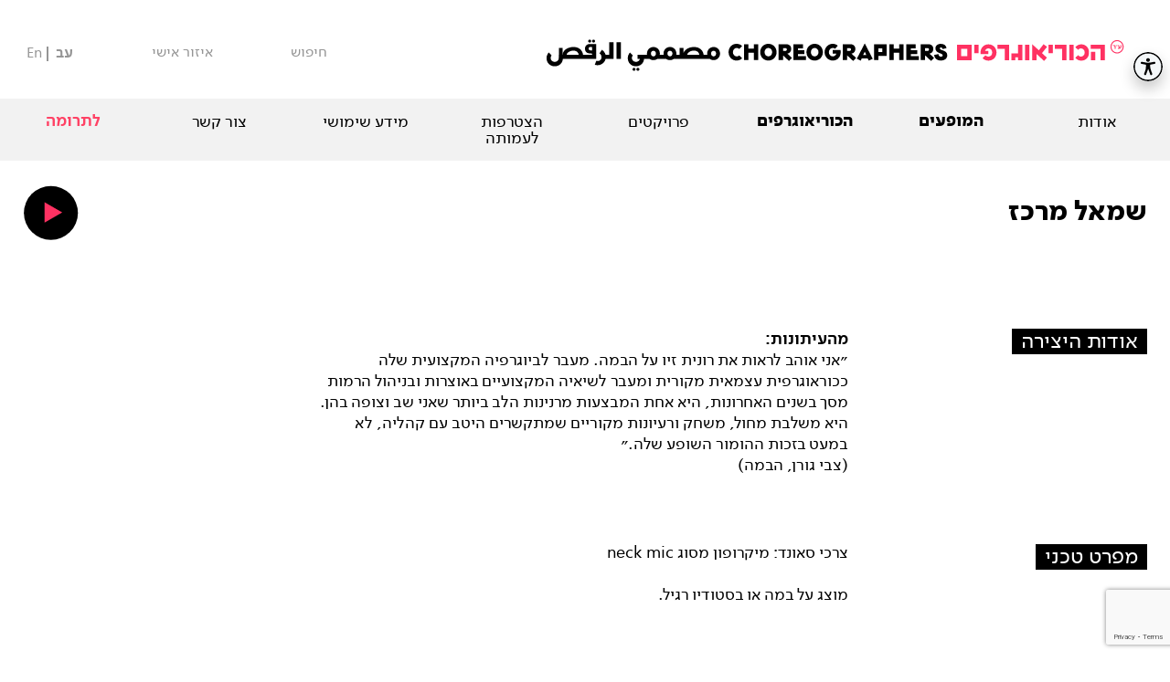

--- FILE ---
content_type: text/html; charset=UTF-8
request_url: https://www.choreographers.org.il/performance/%D7%A9%D7%9E%D7%90%D7%9C%D7%9E%D7%A8%D7%9B%D7%96/
body_size: 64717
content:
<!DOCTYPE html>
<html dir="rtl" lang="he-IL">
<head>
    <meta charset="UTF-8">
    <meta name="viewport"
            content="width=device-width, user-scalable=no, initial-scale=1.0, maximum-scale=1.0, minimum-scale=1.0">
    <meta name="description"
            content="עמותת הכוריאוגרפים היא ארגון גג ליוצרים מובילים ובעלי ניסיון מקצועי נרחב בתחום המחול בישראל.">
    <meta charset="UTF-8">
            <meta name="robots" content="index, follow, max-snippet:-1, max-image-preview:large, max-video-preview:-1"/>
        <meta name="google-site-verification" content="RmHXvQiRMTh6uXJPXPI41vHbYjGrCMr-ESxBawfv3r8"/>
    
    <script type="text/javascript">
        (function() {
            var e = document.createElement( 'script' );
            e.async = true;
            e.defer = true;
            e.setAttribute( "type", "text/javascript" );
            e.setAttribute( "src", "https://purple-lens.com/unitoolbar.js?lang=he" );
            document.getElementsByTagName( "head" )[ 0 ].appendChild( e );
        })();
    </script>
    <meta name='robots' content='index, follow, max-image-preview:large, max-snippet:-1, max-video-preview:-1' />
<link rel="alternate" hreflang="he" href="https://www.choreographers.org.il/performance/%d7%a9%d7%9e%d7%90%d7%9c%d7%9e%d7%a8%d7%9b%d7%96/" />
<link rel="alternate" hreflang="x-default" href="https://www.choreographers.org.il/performance/%d7%a9%d7%9e%d7%90%d7%9c%d7%9e%d7%a8%d7%9b%d7%96/" />

<!-- Google Tag Manager for WordPress by gtm4wp.com -->
<script data-cfasync="false" data-pagespeed-no-defer>
	var gtm4wp_datalayer_name = "dataLayer";
	var dataLayer = dataLayer || [];
	const gtm4wp_use_sku_instead = false;
	const gtm4wp_currency = 'ILS';
	const gtm4wp_product_per_impression = 10;
	const gtm4wp_clear_ecommerce = false;

	const gtm4wp_scrollerscript_debugmode         = false;
	const gtm4wp_scrollerscript_callbacktime      = 100;
	const gtm4wp_scrollerscript_readerlocation    = 150;
	const gtm4wp_scrollerscript_contentelementid  = "content";
	const gtm4wp_scrollerscript_scannertime       = 60;
</script>
<!-- End Google Tag Manager for WordPress by gtm4wp.com -->
	<!-- This site is optimized with the Yoast SEO plugin v24.1 - https://yoast.com/wordpress/plugins/seo/ -->
	<title>שמאל מרכז - עמותת הכוריאוגרפים</title>
	<link rel="canonical" href="https://www.choreographers.org.il/performance/שמאלמרכז/" />
	<meta property="og:locale" content="he_IL" />
	<meta property="og:type" content="article" />
	<meta property="og:title" content="שמאל מרכז - עמותת הכוריאוגרפים" />
	<meta property="og:description" content="הכוריאוגרפית והרקדנית רונית זיו, בוחנת ביצירתה את החיים על במת המחול בעשרים השנים האחרונות, תוך התבוננות בקריירה האישית שלה והצגת יצירותיה, זיו יוצאת לשדה הפוליטיקה ומנסה לחדור לקנון הישראלי. סטירה שנונה, הומוריסטית ונוגעת.  מתאים למבוגרים ולנוער מגילאי 12." />
	<meta property="og:url" content="https://www.choreographers.org.il/performance/שמאלמרכז/" />
	<meta property="og:site_name" content="עמותת הכוריאוגרפים" />
	<meta property="article:publisher" content="https://www.facebook.com/choreographers.il" />
	<meta property="article:modified_time" content="2020-03-03T15:53:32+00:00" />
	<meta property="og:image" content="https://www.choreographers.org.il/wp-content/uploads/2019/10/שמאל-מרכז-אורנה-קלגרד-300x118-1.jpg" />
	<meta property="og:image:width" content="300" />
	<meta property="og:image:height" content="118" />
	<meta property="og:image:type" content="image/jpeg" />
	<meta name="twitter:card" content="summary_large_image" />
	<script type="application/ld+json" class="yoast-schema-graph">{"@context":"https://schema.org","@graph":[{"@type":"WebPage","@id":"https://www.choreographers.org.il/performance/%d7%a9%d7%9e%d7%90%d7%9c%d7%9e%d7%a8%d7%9b%d7%96/","url":"https://www.choreographers.org.il/performance/%d7%a9%d7%9e%d7%90%d7%9c%d7%9e%d7%a8%d7%9b%d7%96/","name":"שמאל מרכז - עמותת הכוריאוגרפים","isPartOf":{"@id":"https://www.choreographers.org.il/#website"},"primaryImageOfPage":{"@id":"https://www.choreographers.org.il/performance/%d7%a9%d7%9e%d7%90%d7%9c%d7%9e%d7%a8%d7%9b%d7%96/#primaryimage"},"image":{"@id":"https://www.choreographers.org.il/performance/%d7%a9%d7%9e%d7%90%d7%9c%d7%9e%d7%a8%d7%9b%d7%96/#primaryimage"},"thumbnailUrl":"https://www.choreographers.org.il/wp-content/uploads/2019/10/שמאל-מרכז-אורנה-קלגרד-300x118-1.jpg","datePublished":"2019-10-24T14:36:22+00:00","dateModified":"2020-03-03T15:53:32+00:00","breadcrumb":{"@id":"https://www.choreographers.org.il/performance/%d7%a9%d7%9e%d7%90%d7%9c%d7%9e%d7%a8%d7%9b%d7%96/#breadcrumb"},"inLanguage":"he-IL","potentialAction":[{"@type":"ReadAction","target":["https://www.choreographers.org.il/performance/%d7%a9%d7%9e%d7%90%d7%9c%d7%9e%d7%a8%d7%9b%d7%96/"]}]},{"@type":"ImageObject","inLanguage":"he-IL","@id":"https://www.choreographers.org.il/performance/%d7%a9%d7%9e%d7%90%d7%9c%d7%9e%d7%a8%d7%9b%d7%96/#primaryimage","url":"https://www.choreographers.org.il/wp-content/uploads/2019/10/שמאל-מרכז-אורנה-קלגרד-300x118-1.jpg","contentUrl":"https://www.choreographers.org.il/wp-content/uploads/2019/10/שמאל-מרכז-אורנה-קלגרד-300x118-1.jpg","width":300,"height":118},{"@type":"BreadcrumbList","@id":"https://www.choreographers.org.il/performance/%d7%a9%d7%9e%d7%90%d7%9c%d7%9e%d7%a8%d7%9b%d7%96/#breadcrumb","itemListElement":[{"@type":"ListItem","position":1,"name":"דף הבית","item":"https://www.choreographers.org.il/"},{"@type":"ListItem","position":2,"name":"היצירות","item":"https://www.choreographers.org.il/performance/"},{"@type":"ListItem","position":3,"name":"שמאל מרכז"}]},{"@type":"WebSite","@id":"https://www.choreographers.org.il/#website","url":"https://www.choreographers.org.il/","name":"עמותת הכוריאוגרפים","description":"עמותת הכוריאוגרפים היא ארגון גג ליוצרים מובילים ובעלי ניסיון מקצועי נרחב בתחום המחול בישראל.","publisher":{"@id":"https://www.choreographers.org.il/#organization"},"potentialAction":[{"@type":"SearchAction","target":{"@type":"EntryPoint","urlTemplate":"https://www.choreographers.org.il/?s={search_term_string}"},"query-input":{"@type":"PropertyValueSpecification","valueRequired":true,"valueName":"search_term_string"}}],"inLanguage":"he-IL"},{"@type":"Organization","@id":"https://www.choreographers.org.il/#organization","name":"עמותת הכוריאוגראפים","url":"https://www.choreographers.org.il/","logo":{"@type":"ImageObject","inLanguage":"he-IL","@id":"https://www.choreographers.org.il/#/schema/logo/image/","url":"https://www.choreographers.org.il/wp-content/uploads/2020/08/CHORE_LOGO_RGB-01.png","contentUrl":"https://www.choreographers.org.il/wp-content/uploads/2020/08/CHORE_LOGO_RGB-01.png","width":1890,"height":792,"caption":"עמותת הכוריאוגראפים"},"image":{"@id":"https://www.choreographers.org.il/#/schema/logo/image/"},"sameAs":["https://www.facebook.com/choreographers.il","https://instagram.com/choreographers.israel?igshid=1t2hmhqfm16ut","https://www.youtube.com/channel/UCqIBPPlwUfCB1lPuYn1M88g"]}]}</script>
	<!-- / Yoast SEO plugin. -->


<link rel='dns-prefetch' href='//www.googletagmanager.com' />
<script type="text/javascript">
/* <![CDATA[ */
window._wpemojiSettings = {"baseUrl":"https:\/\/s.w.org\/images\/core\/emoji\/15.0.3\/72x72\/","ext":".png","svgUrl":"https:\/\/s.w.org\/images\/core\/emoji\/15.0.3\/svg\/","svgExt":".svg","source":{"concatemoji":"https:\/\/www.choreographers.org.il\/wp-includes\/js\/wp-emoji-release.min.js?ver=6.6.4"}};
/*! This file is auto-generated */
!function(i,n){var o,s,e;function c(e){try{var t={supportTests:e,timestamp:(new Date).valueOf()};sessionStorage.setItem(o,JSON.stringify(t))}catch(e){}}function p(e,t,n){e.clearRect(0,0,e.canvas.width,e.canvas.height),e.fillText(t,0,0);var t=new Uint32Array(e.getImageData(0,0,e.canvas.width,e.canvas.height).data),r=(e.clearRect(0,0,e.canvas.width,e.canvas.height),e.fillText(n,0,0),new Uint32Array(e.getImageData(0,0,e.canvas.width,e.canvas.height).data));return t.every(function(e,t){return e===r[t]})}function u(e,t,n){switch(t){case"flag":return n(e,"\ud83c\udff3\ufe0f\u200d\u26a7\ufe0f","\ud83c\udff3\ufe0f\u200b\u26a7\ufe0f")?!1:!n(e,"\ud83c\uddfa\ud83c\uddf3","\ud83c\uddfa\u200b\ud83c\uddf3")&&!n(e,"\ud83c\udff4\udb40\udc67\udb40\udc62\udb40\udc65\udb40\udc6e\udb40\udc67\udb40\udc7f","\ud83c\udff4\u200b\udb40\udc67\u200b\udb40\udc62\u200b\udb40\udc65\u200b\udb40\udc6e\u200b\udb40\udc67\u200b\udb40\udc7f");case"emoji":return!n(e,"\ud83d\udc26\u200d\u2b1b","\ud83d\udc26\u200b\u2b1b")}return!1}function f(e,t,n){var r="undefined"!=typeof WorkerGlobalScope&&self instanceof WorkerGlobalScope?new OffscreenCanvas(300,150):i.createElement("canvas"),a=r.getContext("2d",{willReadFrequently:!0}),o=(a.textBaseline="top",a.font="600 32px Arial",{});return e.forEach(function(e){o[e]=t(a,e,n)}),o}function t(e){var t=i.createElement("script");t.src=e,t.defer=!0,i.head.appendChild(t)}"undefined"!=typeof Promise&&(o="wpEmojiSettingsSupports",s=["flag","emoji"],n.supports={everything:!0,everythingExceptFlag:!0},e=new Promise(function(e){i.addEventListener("DOMContentLoaded",e,{once:!0})}),new Promise(function(t){var n=function(){try{var e=JSON.parse(sessionStorage.getItem(o));if("object"==typeof e&&"number"==typeof e.timestamp&&(new Date).valueOf()<e.timestamp+604800&&"object"==typeof e.supportTests)return e.supportTests}catch(e){}return null}();if(!n){if("undefined"!=typeof Worker&&"undefined"!=typeof OffscreenCanvas&&"undefined"!=typeof URL&&URL.createObjectURL&&"undefined"!=typeof Blob)try{var e="postMessage("+f.toString()+"("+[JSON.stringify(s),u.toString(),p.toString()].join(",")+"));",r=new Blob([e],{type:"text/javascript"}),a=new Worker(URL.createObjectURL(r),{name:"wpTestEmojiSupports"});return void(a.onmessage=function(e){c(n=e.data),a.terminate(),t(n)})}catch(e){}c(n=f(s,u,p))}t(n)}).then(function(e){for(var t in e)n.supports[t]=e[t],n.supports.everything=n.supports.everything&&n.supports[t],"flag"!==t&&(n.supports.everythingExceptFlag=n.supports.everythingExceptFlag&&n.supports[t]);n.supports.everythingExceptFlag=n.supports.everythingExceptFlag&&!n.supports.flag,n.DOMReady=!1,n.readyCallback=function(){n.DOMReady=!0}}).then(function(){return e}).then(function(){var e;n.supports.everything||(n.readyCallback(),(e=n.source||{}).concatemoji?t(e.concatemoji):e.wpemoji&&e.twemoji&&(t(e.twemoji),t(e.wpemoji)))}))}((window,document),window._wpemojiSettings);
/* ]]> */
</script>
<style id='wp-emoji-styles-inline-css' type='text/css'>

	img.wp-smiley, img.emoji {
		display: inline !important;
		border: none !important;
		box-shadow: none !important;
		height: 1em !important;
		width: 1em !important;
		margin: 0 0.07em !important;
		vertical-align: -0.1em !important;
		background: none !important;
		padding: 0 !important;
	}
</style>
<link rel='stylesheet' id='wp-block-library-rtl-css' href='https://www.choreographers.org.il/wp-includes/css/dist/block-library/style-rtl.min.css?ver=6.6.4' type='text/css' media='all' />
<link rel='stylesheet' id='wc-blocks-vendors-style-css' href='https://www.choreographers.org.il/wp-content/plugins/woocommerce/packages/woocommerce-blocks/build/wc-blocks-vendors-style.css?ver=10.0.4' type='text/css' media='all' />
<link rel='stylesheet' id='wc-blocks-style-rtl-css' href='https://www.choreographers.org.il/wp-content/plugins/woocommerce/packages/woocommerce-blocks/build/wc-blocks-style-rtl.css?ver=10.0.4' type='text/css' media='all' />
<style id='classic-theme-styles-inline-css' type='text/css'>
/*! This file is auto-generated */
.wp-block-button__link{color:#fff;background-color:#32373c;border-radius:9999px;box-shadow:none;text-decoration:none;padding:calc(.667em + 2px) calc(1.333em + 2px);font-size:1.125em}.wp-block-file__button{background:#32373c;color:#fff;text-decoration:none}
</style>
<style id='global-styles-inline-css' type='text/css'>
:root{--wp--preset--aspect-ratio--square: 1;--wp--preset--aspect-ratio--4-3: 4/3;--wp--preset--aspect-ratio--3-4: 3/4;--wp--preset--aspect-ratio--3-2: 3/2;--wp--preset--aspect-ratio--2-3: 2/3;--wp--preset--aspect-ratio--16-9: 16/9;--wp--preset--aspect-ratio--9-16: 9/16;--wp--preset--color--black: #000000;--wp--preset--color--cyan-bluish-gray: #abb8c3;--wp--preset--color--white: #ffffff;--wp--preset--color--pale-pink: #f78da7;--wp--preset--color--vivid-red: #cf2e2e;--wp--preset--color--luminous-vivid-orange: #ff6900;--wp--preset--color--luminous-vivid-amber: #fcb900;--wp--preset--color--light-green-cyan: #7bdcb5;--wp--preset--color--vivid-green-cyan: #00d084;--wp--preset--color--pale-cyan-blue: #8ed1fc;--wp--preset--color--vivid-cyan-blue: #0693e3;--wp--preset--color--vivid-purple: #9b51e0;--wp--preset--gradient--vivid-cyan-blue-to-vivid-purple: linear-gradient(135deg,rgba(6,147,227,1) 0%,rgb(155,81,224) 100%);--wp--preset--gradient--light-green-cyan-to-vivid-green-cyan: linear-gradient(135deg,rgb(122,220,180) 0%,rgb(0,208,130) 100%);--wp--preset--gradient--luminous-vivid-amber-to-luminous-vivid-orange: linear-gradient(135deg,rgba(252,185,0,1) 0%,rgba(255,105,0,1) 100%);--wp--preset--gradient--luminous-vivid-orange-to-vivid-red: linear-gradient(135deg,rgba(255,105,0,1) 0%,rgb(207,46,46) 100%);--wp--preset--gradient--very-light-gray-to-cyan-bluish-gray: linear-gradient(135deg,rgb(238,238,238) 0%,rgb(169,184,195) 100%);--wp--preset--gradient--cool-to-warm-spectrum: linear-gradient(135deg,rgb(74,234,220) 0%,rgb(151,120,209) 20%,rgb(207,42,186) 40%,rgb(238,44,130) 60%,rgb(251,105,98) 80%,rgb(254,248,76) 100%);--wp--preset--gradient--blush-light-purple: linear-gradient(135deg,rgb(255,206,236) 0%,rgb(152,150,240) 100%);--wp--preset--gradient--blush-bordeaux: linear-gradient(135deg,rgb(254,205,165) 0%,rgb(254,45,45) 50%,rgb(107,0,62) 100%);--wp--preset--gradient--luminous-dusk: linear-gradient(135deg,rgb(255,203,112) 0%,rgb(199,81,192) 50%,rgb(65,88,208) 100%);--wp--preset--gradient--pale-ocean: linear-gradient(135deg,rgb(255,245,203) 0%,rgb(182,227,212) 50%,rgb(51,167,181) 100%);--wp--preset--gradient--electric-grass: linear-gradient(135deg,rgb(202,248,128) 0%,rgb(113,206,126) 100%);--wp--preset--gradient--midnight: linear-gradient(135deg,rgb(2,3,129) 0%,rgb(40,116,252) 100%);--wp--preset--font-size--small: 13px;--wp--preset--font-size--medium: 20px;--wp--preset--font-size--large: 36px;--wp--preset--font-size--x-large: 42px;--wp--preset--spacing--20: 0.44rem;--wp--preset--spacing--30: 0.67rem;--wp--preset--spacing--40: 1rem;--wp--preset--spacing--50: 1.5rem;--wp--preset--spacing--60: 2.25rem;--wp--preset--spacing--70: 3.38rem;--wp--preset--spacing--80: 5.06rem;--wp--preset--shadow--natural: 6px 6px 9px rgba(0, 0, 0, 0.2);--wp--preset--shadow--deep: 12px 12px 50px rgba(0, 0, 0, 0.4);--wp--preset--shadow--sharp: 6px 6px 0px rgba(0, 0, 0, 0.2);--wp--preset--shadow--outlined: 6px 6px 0px -3px rgba(255, 255, 255, 1), 6px 6px rgba(0, 0, 0, 1);--wp--preset--shadow--crisp: 6px 6px 0px rgba(0, 0, 0, 1);}:where(.is-layout-flex){gap: 0.5em;}:where(.is-layout-grid){gap: 0.5em;}body .is-layout-flex{display: flex;}.is-layout-flex{flex-wrap: wrap;align-items: center;}.is-layout-flex > :is(*, div){margin: 0;}body .is-layout-grid{display: grid;}.is-layout-grid > :is(*, div){margin: 0;}:where(.wp-block-columns.is-layout-flex){gap: 2em;}:where(.wp-block-columns.is-layout-grid){gap: 2em;}:where(.wp-block-post-template.is-layout-flex){gap: 1.25em;}:where(.wp-block-post-template.is-layout-grid){gap: 1.25em;}.has-black-color{color: var(--wp--preset--color--black) !important;}.has-cyan-bluish-gray-color{color: var(--wp--preset--color--cyan-bluish-gray) !important;}.has-white-color{color: var(--wp--preset--color--white) !important;}.has-pale-pink-color{color: var(--wp--preset--color--pale-pink) !important;}.has-vivid-red-color{color: var(--wp--preset--color--vivid-red) !important;}.has-luminous-vivid-orange-color{color: var(--wp--preset--color--luminous-vivid-orange) !important;}.has-luminous-vivid-amber-color{color: var(--wp--preset--color--luminous-vivid-amber) !important;}.has-light-green-cyan-color{color: var(--wp--preset--color--light-green-cyan) !important;}.has-vivid-green-cyan-color{color: var(--wp--preset--color--vivid-green-cyan) !important;}.has-pale-cyan-blue-color{color: var(--wp--preset--color--pale-cyan-blue) !important;}.has-vivid-cyan-blue-color{color: var(--wp--preset--color--vivid-cyan-blue) !important;}.has-vivid-purple-color{color: var(--wp--preset--color--vivid-purple) !important;}.has-black-background-color{background-color: var(--wp--preset--color--black) !important;}.has-cyan-bluish-gray-background-color{background-color: var(--wp--preset--color--cyan-bluish-gray) !important;}.has-white-background-color{background-color: var(--wp--preset--color--white) !important;}.has-pale-pink-background-color{background-color: var(--wp--preset--color--pale-pink) !important;}.has-vivid-red-background-color{background-color: var(--wp--preset--color--vivid-red) !important;}.has-luminous-vivid-orange-background-color{background-color: var(--wp--preset--color--luminous-vivid-orange) !important;}.has-luminous-vivid-amber-background-color{background-color: var(--wp--preset--color--luminous-vivid-amber) !important;}.has-light-green-cyan-background-color{background-color: var(--wp--preset--color--light-green-cyan) !important;}.has-vivid-green-cyan-background-color{background-color: var(--wp--preset--color--vivid-green-cyan) !important;}.has-pale-cyan-blue-background-color{background-color: var(--wp--preset--color--pale-cyan-blue) !important;}.has-vivid-cyan-blue-background-color{background-color: var(--wp--preset--color--vivid-cyan-blue) !important;}.has-vivid-purple-background-color{background-color: var(--wp--preset--color--vivid-purple) !important;}.has-black-border-color{border-color: var(--wp--preset--color--black) !important;}.has-cyan-bluish-gray-border-color{border-color: var(--wp--preset--color--cyan-bluish-gray) !important;}.has-white-border-color{border-color: var(--wp--preset--color--white) !important;}.has-pale-pink-border-color{border-color: var(--wp--preset--color--pale-pink) !important;}.has-vivid-red-border-color{border-color: var(--wp--preset--color--vivid-red) !important;}.has-luminous-vivid-orange-border-color{border-color: var(--wp--preset--color--luminous-vivid-orange) !important;}.has-luminous-vivid-amber-border-color{border-color: var(--wp--preset--color--luminous-vivid-amber) !important;}.has-light-green-cyan-border-color{border-color: var(--wp--preset--color--light-green-cyan) !important;}.has-vivid-green-cyan-border-color{border-color: var(--wp--preset--color--vivid-green-cyan) !important;}.has-pale-cyan-blue-border-color{border-color: var(--wp--preset--color--pale-cyan-blue) !important;}.has-vivid-cyan-blue-border-color{border-color: var(--wp--preset--color--vivid-cyan-blue) !important;}.has-vivid-purple-border-color{border-color: var(--wp--preset--color--vivid-purple) !important;}.has-vivid-cyan-blue-to-vivid-purple-gradient-background{background: var(--wp--preset--gradient--vivid-cyan-blue-to-vivid-purple) !important;}.has-light-green-cyan-to-vivid-green-cyan-gradient-background{background: var(--wp--preset--gradient--light-green-cyan-to-vivid-green-cyan) !important;}.has-luminous-vivid-amber-to-luminous-vivid-orange-gradient-background{background: var(--wp--preset--gradient--luminous-vivid-amber-to-luminous-vivid-orange) !important;}.has-luminous-vivid-orange-to-vivid-red-gradient-background{background: var(--wp--preset--gradient--luminous-vivid-orange-to-vivid-red) !important;}.has-very-light-gray-to-cyan-bluish-gray-gradient-background{background: var(--wp--preset--gradient--very-light-gray-to-cyan-bluish-gray) !important;}.has-cool-to-warm-spectrum-gradient-background{background: var(--wp--preset--gradient--cool-to-warm-spectrum) !important;}.has-blush-light-purple-gradient-background{background: var(--wp--preset--gradient--blush-light-purple) !important;}.has-blush-bordeaux-gradient-background{background: var(--wp--preset--gradient--blush-bordeaux) !important;}.has-luminous-dusk-gradient-background{background: var(--wp--preset--gradient--luminous-dusk) !important;}.has-pale-ocean-gradient-background{background: var(--wp--preset--gradient--pale-ocean) !important;}.has-electric-grass-gradient-background{background: var(--wp--preset--gradient--electric-grass) !important;}.has-midnight-gradient-background{background: var(--wp--preset--gradient--midnight) !important;}.has-small-font-size{font-size: var(--wp--preset--font-size--small) !important;}.has-medium-font-size{font-size: var(--wp--preset--font-size--medium) !important;}.has-large-font-size{font-size: var(--wp--preset--font-size--large) !important;}.has-x-large-font-size{font-size: var(--wp--preset--font-size--x-large) !important;}
:where(.wp-block-post-template.is-layout-flex){gap: 1.25em;}:where(.wp-block-post-template.is-layout-grid){gap: 1.25em;}
:where(.wp-block-columns.is-layout-flex){gap: 2em;}:where(.wp-block-columns.is-layout-grid){gap: 2em;}
:root :where(.wp-block-pullquote){font-size: 1.5em;line-height: 1.6;}
</style>
<link rel='stylesheet' id='contact-form-7-css' href='https://www.choreographers.org.il/wp-content/plugins/contact-form-7/includes/css/styles.css?ver=5.9.8' type='text/css' media='all' />
<link rel='stylesheet' id='contact-form-7-rtl-css' href='https://www.choreographers.org.il/wp-content/plugins/contact-form-7/includes/css/styles-rtl.css?ver=5.9.8' type='text/css' media='all' />
<link rel='stylesheet' id='woocommerce-layout-rtl-css' href='https://www.choreographers.org.il/wp-content/plugins/woocommerce/assets/css/woocommerce-layout-rtl.css?ver=7.7.0' type='text/css' media='all' />
<link rel='stylesheet' id='woocommerce-smallscreen-rtl-css' href='https://www.choreographers.org.il/wp-content/plugins/woocommerce/assets/css/woocommerce-smallscreen-rtl.css?ver=7.7.0' type='text/css' media='only screen and (max-width: 768px)' />
<link rel='stylesheet' id='woocommerce-general-rtl-css' href='https://www.choreographers.org.il/wp-content/plugins/woocommerce/assets/css/woocommerce-rtl.css?ver=7.7.0' type='text/css' media='all' />
<style id='woocommerce-inline-inline-css' type='text/css'>
.woocommerce form .form-row .required { visibility: visible; }
</style>
<link rel='stylesheet' id='wpml-legacy-horizontal-list-0-css' href='https://www.choreographers.org.il/wp-content/plugins/sitepress-multilingual-cms/templates/language-switchers/legacy-list-horizontal/style.min.css?ver=1' type='text/css' media='all' />
<link rel='stylesheet' id='cms-navigation-style-base-css' href='https://www.choreographers.org.il/wp-content/plugins/wpml-cms-nav/res/css/cms-navigation-base.css?ver=1.5.0' type='text/css' media='screen' />
<link rel='stylesheet' id='cms-navigation-style-css' href='https://www.choreographers.org.il/wp-content/plugins/wpml-cms-nav/res/css/cms-navigation.css?ver=1.5.0' type='text/css' media='screen' />
<link rel='stylesheet' id='default-style-css' href='https://www.choreographers.org.il/wp-content/themes/choreographers/style.css?ver=1.0.2' type='text/css' media='all' />
<link rel='stylesheet' id='fancybox-style-css' href='https://www.choreographers.org.il/wp-content/themes/choreographers/css/jquery.fancybox.min.css?ver=1.0.2' type='text/css' media='all' />
<link rel='stylesheet' id='theme-style-css' href='https://www.choreographers.org.il/wp-content/themes/choreographers/css/all.css?ver=1.0.2' type='text/css' media='all' />
<script type="text/javascript" src="https://www.choreographers.org.il/wp-includes/js/jquery/jquery.min.js?ver=3.7.1" id="jquery-core-js"></script>
<script type="text/javascript" src="https://www.choreographers.org.il/wp-includes/js/jquery/jquery-migrate.min.js?ver=3.4.1" id="jquery-migrate-js"></script>
<script type="text/javascript" src="https://www.choreographers.org.il/wp-content/plugins/duracelltomi-google-tag-manager/dist/js/analytics-talk-content-tracking.js?ver=1.21" id="gtm4wp-scroll-tracking-js"></script>
<script type="text/javascript" src="https://www.choreographers.org.il/wp-content/plugins/woo-pelecard-gateway/assets/js/checkout.min.js?ver=1.0.0" id="wppc-checkout-js"></script>

<!-- Google tag (gtag.js) snippet added by Site Kit -->
<!-- Google Analytics snippet added by Site Kit -->
<script type="text/javascript" src="https://www.googletagmanager.com/gtag/js?id=GT-P3MH4CGX" id="google_gtagjs-js" async></script>
<script type="text/javascript" id="google_gtagjs-js-after">
/* <![CDATA[ */
window.dataLayer = window.dataLayer || [];function gtag(){dataLayer.push(arguments);}
gtag("set","linker",{"domains":["www.choreographers.org.il"]});
gtag("js", new Date());
gtag("set", "developer_id.dZTNiMT", true);
gtag("config", "GT-P3MH4CGX");
 window._googlesitekit = window._googlesitekit || {}; window._googlesitekit.throttledEvents = []; window._googlesitekit.gtagEvent = (name, data) => { var key = JSON.stringify( { name, data } ); if ( !! window._googlesitekit.throttledEvents[ key ] ) { return; } window._googlesitekit.throttledEvents[ key ] = true; setTimeout( () => { delete window._googlesitekit.throttledEvents[ key ]; }, 5 ); gtag( "event", name, { ...data, event_source: "site-kit" } ); }; 
/* ]]> */
</script>
<link rel="https://api.w.org/" href="https://www.choreographers.org.il/wp-json/" /><link rel="EditURI" type="application/rsd+xml" title="RSD" href="https://www.choreographers.org.il/xmlrpc.php?rsd" />
<link rel="stylesheet" href="https://www.choreographers.org.il/wp-content/themes/choreographers/rtl.css" type="text/css" media="screen" /><meta name="generator" content="WordPress 6.6.4" />
<meta name="generator" content="WooCommerce 7.7.0" />
<link rel='shortlink' href='https://www.choreographers.org.il/?p=1173' />
<meta name="generator" content="WPML ver:4.6.15 stt:1,20;" />
<meta name="generator" content="Site Kit by Google 1.170.0" />
<!-- Google Tag Manager for WordPress by gtm4wp.com -->
<!-- GTM Container placement set to automatic -->
<script data-cfasync="false" data-pagespeed-no-defer type="text/javascript">
	var dataLayer_content = {"pageTitle":"שמאל מרכז - עמותת הכוריאוגרפים","pagePostType":"performance","pagePostType2":"single-performance","pagePostAuthor":"רונית זיו"};
	dataLayer.push( dataLayer_content );
</script>
<script data-cfasync="false" data-pagespeed-no-defer type="text/javascript">
		if (typeof gtag == "undefined") {
			function gtag(){dataLayer.push(arguments);}
		}

		gtag("consent", "default", {
			"analytics_storage": "granted",
			"ad_storage": "granted",
			"ad_user_data": "granted",
			"ad_personalization": "granted",
			"functionality_storage": "granted",
			"security_storage": "granted",
			"personalization_storage": "granted",
		});
</script>
<script data-cfasync="false" data-pagespeed-no-defer type="text/javascript">
(function(w,d,s,l,i){w[l]=w[l]||[];w[l].push({'gtm.start':
new Date().getTime(),event:'gtm.js'});var f=d.getElementsByTagName(s)[0],
j=d.createElement(s),dl=l!='dataLayer'?'&l='+l:'';j.async=true;j.src=
'//www.googletagmanager.com/gtm.js?id='+i+dl;f.parentNode.insertBefore(j,f);
})(window,document,'script','dataLayer','GTM-MZ2KQ6NJ');
</script>
<!-- End Google Tag Manager for WordPress by gtm4wp.com --><script type="text/javascript">var ajaxurl = "https://www.choreographers.org.il/wp-admin/admin-ajax.php"</script><meta property="og:image" content="https://www.choreographers.org.il/wp-content/uploads/2019/10/שמאל-מרכז-אורנה-קלגרד-300x118-1.jpg" />	<noscript><style>.woocommerce-product-gallery{ opacity: 1 !important; }</style></noscript>
	<meta name="google-site-verification" content="RmHXvQiRMTh6uXJPXPI41vHbYjGrCMr-ESxBawfv3r8"><meta name="generator" content="Elementor 3.14.1; features: a11y_improvements, additional_custom_breakpoints; settings: css_print_method-external, google_font-enabled, font_display-auto">
<link rel="icon" href="https://www.choreographers.org.il/wp-content/uploads/2022/08/cropped-WhatsApp-Image-2022-08-16-at-10.40.55-32x32.jpeg" sizes="32x32" />
<link rel="icon" href="https://www.choreographers.org.il/wp-content/uploads/2022/08/cropped-WhatsApp-Image-2022-08-16-at-10.40.55-192x192.jpeg" sizes="192x192" />
<link rel="apple-touch-icon" href="https://www.choreographers.org.il/wp-content/uploads/2022/08/cropped-WhatsApp-Image-2022-08-16-at-10.40.55-180x180.jpeg" />
<meta name="msapplication-TileImage" content="https://www.choreographers.org.il/wp-content/uploads/2022/08/cropped-WhatsApp-Image-2022-08-16-at-10.40.55-270x270.jpeg" />
		<style type="text/css" id="wp-custom-css">
			
.join-page-section .text-info {
    FONT-VARIANT: JIS78;
    flex-basis: 867px;
}		</style>
		<style id="wpforms-css-vars-root">
				:root {
					--wpforms-field-border-radius: 3px;
--wpforms-field-background-color: #ffffff;
--wpforms-field-border-color: rgba( 0, 0, 0, 0.25 );
--wpforms-field-text-color: rgba( 0, 0, 0, 0.7 );
--wpforms-label-color: rgba( 0, 0, 0, 0.85 );
--wpforms-label-sublabel-color: rgba( 0, 0, 0, 0.55 );
--wpforms-label-error-color: #d63637;
--wpforms-button-border-radius: 3px;
--wpforms-button-background-color: #066aab;
--wpforms-button-text-color: #ffffff;
--wpforms-field-size-input-height: 43px;
--wpforms-field-size-input-spacing: 15px;
--wpforms-field-size-font-size: 16px;
--wpforms-field-size-line-height: 19px;
--wpforms-field-size-padding-h: 14px;
--wpforms-field-size-checkbox-size: 16px;
--wpforms-field-size-sublabel-spacing: 5px;
--wpforms-field-size-icon-size: 1;
--wpforms-label-size-font-size: 16px;
--wpforms-label-size-line-height: 19px;
--wpforms-label-size-sublabel-font-size: 14px;
--wpforms-label-size-sublabel-line-height: 17px;
--wpforms-button-size-font-size: 17px;
--wpforms-button-size-height: 41px;
--wpforms-button-size-padding-h: 15px;
--wpforms-button-size-margin-top: 10px;

				}
			</style></head>
<body class="rtl performance-template-default single single-performance postid-1173 wp-custom-logo theme-choreographers woocommerce-no-js elementor-default elementor-kit-10591">
<div class=" wrapper
    ">
    <header>
        <div class="header-container">
            <strong class="wrapper-image">
                <a href="https://www.choreographers.org.il">
                    <picture>
                        <source srcset="https://www.choreographers.org.il/wp-content/uploads/2019/06/logo-mobile.png" alt="logo2" media="(max-width: 768px)">
                        <img src="https://www.choreographers.org.il/wp-content/uploads/2019/08/logo.svg" alt="עמותת הכוריאוגרפים">
                    </picture>
                </a>
            </strong>
            <div class="menu-mobile"><img src="https://www.choreographers.org.il/wp-content/themes/choreographers/images/menu-button.png"
                        alt="Menu-button"></div>
            <div class="info-header">
                <a href="" class="search-link">חיפוש</a>
                <a target="_blank"
                        href="https://finance.choreographers.org.il">איזור אישי</a>
                                        <div class="lang">
                                                            <a href="https://www.choreographers.org.il/performance/%D7%A9%D7%9E%D7%90%D7%9C%D7%9E%D7%A8%D7%9B%D7%96/" class="current_lang">עב</a>
                                                            <a href="https://www.choreographers.org.il/en/performance/%D7%A9%D7%9E%D7%90%D7%9C%D7%9E%D7%A8%D7%9B%D7%96/">En</a>
                                                    </div>
                                </div>
        </div>
        <nav class="menu-header">
            <div class="wrapper-menu">
                <div class="mobile icons-mobile">
                    <div class="search-mobile">
                        <img src="https://www.choreographers.org.il/wp-content/themes/choreographers/images/search-pink.svg" alt="search">
                        <div class="wrapper-input"><input type="text" value="" class="mobile-search" name="ms"
                                    placeholder="| חפש"></div>
                    </div>
                    <div class="close"><img src="https://www.choreographers.org.il/wp-content/themes/choreographers/images/close.png" alt="">
                    </div>
                </div>
                <div class="nav-page line">
                    <ul><li id="menu-item-172" class="menu-item menu-item-type-post_type menu-item-object-page menu-item-has-children menu-item-172"><a href="https://www.choreographers.org.il/%d7%90%d7%95%d7%93%d7%95%d7%aa/">אודות</a><ul class="sub-menu"><li class="menu-item menu-item-type-post_type menu-item-object-page"><a href="https://www.choreographers.org.il/%d7%90%d7%95%d7%93%d7%95%d7%aa/#section-1">חזון העמותה</a></li><li class="menu-item menu-item-type-post_type menu-item-object-page"><a href="https://www.choreographers.org.il/%d7%90%d7%95%d7%93%d7%95%d7%aa/#section-2">שירותי העמותה</a></li><li class="menu-item menu-item-type-post_type menu-item-object-page"><a href="https://www.choreographers.org.il/%d7%90%d7%95%d7%93%d7%95%d7%aa/#section-3">ועד מנהל</a></li><li class="menu-item menu-item-type-post_type menu-item-object-page"><a href="https://www.choreographers.org.il/%d7%90%d7%95%d7%93%d7%95%d7%aa/#section-4">יוצרים החברים בעמותה</a></li></ul></li>
<li id="menu-item-182" class="bold menu-item menu-item-type-post_type menu-item-object-page menu-item-182"><a href="https://www.choreographers.org.il/%d7%94%d7%9e%d7%95%d7%a4%d7%a2%d7%99%d7%9d/">המופעים</a></li>
<li id="menu-item-176" class="bold menu-item menu-item-type-post_type menu-item-object-page menu-item-176"><a href="https://www.choreographers.org.il/%d7%94%d7%9b%d7%95%d7%a8%d7%99%d7%90%d7%95%d7%92%d7%a8%d7%a4%d7%99%d7%9d/">הכוריאוגרפים</a></li>
<li id="menu-item-5851" class="menu-item menu-item-type-post_type menu-item-object-page menu-item-5851"><a href="https://www.choreographers.org.il/projects/">פרויקטים</a></li>
<li id="menu-item-137" class="menu-item menu-item-type-post_type menu-item-object-page menu-item-has-children menu-item-137"><a href="https://www.choreographers.org.il/%d7%94%d7%a6%d7%98%d7%a8%d7%a4%d7%95%d7%aa-%d7%9c%d7%a2%d7%9e%d7%95%d7%aa%d7%94/">הצטרפות לעמותה</a><ul class="sub-menu"><li class="menu-item menu-item-type-post_type menu-item-object-page"><a href="https://www.choreographers.org.il/%d7%94%d7%a6%d7%98%d7%a8%d7%a4%d7%95%d7%aa-%d7%9c%d7%a2%d7%9e%d7%95%d7%aa%d7%94/#section-1">למה להצטרף?</a></li><li class="menu-item menu-item-type-post_type menu-item-object-page"><a href="https://www.choreographers.org.il/%d7%94%d7%a6%d7%98%d7%a8%d7%a4%d7%95%d7%aa-%d7%9c%d7%a2%d7%9e%d7%95%d7%aa%d7%94/#section-2"> תנאי הצטרפות</a></li><li class="menu-item menu-item-type-post_type menu-item-object-page"><a href="https://www.choreographers.org.il/%d7%94%d7%a6%d7%98%d7%a8%d7%a4%d7%95%d7%aa-%d7%9c%d7%a2%d7%9e%d7%95%d7%aa%d7%94/#section-3"> איך מצטרפים?</a></li><li class="menu-item menu-item-type-post_type menu-item-object-page"><a href="https://www.choreographers.org.il/%d7%94%d7%a6%d7%98%d7%a8%d7%a4%d7%95%d7%aa-%d7%9c%d7%a2%d7%9e%d7%95%d7%aa%d7%94/#section-4">אז איך מתכוננים להגשה...</a></li></ul></li>
<li id="menu-item-11122" class="menu-item menu-item-type-taxonomy menu-item-object-cat_useful_media menu-item-has-children menu-item-11122"><a href="https://www.choreographers.org.il/cat_useful_media/%d7%9e%d7%99%d7%93%d7%a2-%d7%a9%d7%99%d7%9e%d7%95%d7%a9%d7%99/">מידע שימושי</a>
<ul class="sub-menu">
	<li id="menu-item-8872" class="menu-item menu-item-type-taxonomy menu-item-object-cat_useful_media menu-item-8872"><a href="https://www.choreographers.org.il/cat_useful_media/%d7%aa%d7%9e%d7%99%d7%9b%d7%94-%d7%9e%d7%a9%d7%a8%d7%93-%d7%94%d7%aa%d7%a8%d7%91%d7%95%d7%aa/">תמיכת משרד התרבות</a></li>
	<li id="menu-item-417" class="menu-item menu-item-type-taxonomy menu-item-object-cat_useful_media menu-item-417"><a href="https://www.choreographers.org.il/cat_useful_media/%d7%a1%d7%98%d7%95%d7%93%d7%99%d7%95-%d7%94%d7%a2%d7%9e%d7%95%d7%aa%d7%94/">הסטודיו</a></li>
	<li id="menu-item-10744" class="menu-item menu-item-type-taxonomy menu-item-object-cat_useful_media menu-item-10744"><a href="https://www.choreographers.org.il/cat_useful_media/%d7%9e%d7%97%d7%99%d7%a8%d7%95%d7%9f-%d7%9e%d7%95%d7%9e%d7%9c%d7%a5/">מחירון מומלץ לכוריאוגרפים</a></li>
	<li id="menu-item-11110" class="menu-item menu-item-type-taxonomy menu-item-object-cat_useful_media menu-item-11110"><a href="https://www.choreographers.org.il/cat_useful_media/%d7%9e%d7%90%d7%92%d7%a8-%d7%9e%d7%99%d7%93%d7%a2-%d7%9c%d7%99%d7%9e%d7%95%d7%93%d7%99/">מאגר יצירות לימודי</a></li>
	<li id="menu-item-11169" class="menu-item menu-item-type-taxonomy menu-item-object-cat_useful_media menu-item-11169"><a href="https://www.choreographers.org.il/cat_useful_media/%d7%9e%d7%99%d7%93%d7%a2-%d7%a9%d7%99%d7%9e%d7%95%d7%a9%d7%99-2/">ספקים</a></li>
	<li id="menu-item-23611" class="menu-item menu-item-type-post_type menu-item-object-page menu-item-23611"><a href="https://www.choreographers.org.il/%d7%9c%d7%95%d7%97-%d7%9e%d7%95%d7%a4%d7%a2%d7%99%d7%9d/">לוח מופעים</a></li>
</ul>
</li>
<li id="menu-item-128" class="menu-item menu-item-type-post_type menu-item-object-page menu-item-128"><a href="https://www.choreographers.org.il/%d7%a6%d7%95%d7%a8-%d7%a7%d7%a9%d7%a8/">צור קשר</a></li>
<li id="menu-item-12673" class="menu-item menu-item-type-custom menu-item-object-custom menu-item-12673 donation-link"><a target="_blank" href="https://www.jgive.com/new/he/ils/collect/donation-targets/82510/amount" id="donation">לתרומה</a></li>
</ul>                </div>
                <div class="mobile">
                    <a target="_blank" href="https://finance.choreographers.org.il"
                            class="text line">כניסה לאיזור האישי</a>
                                            <ul class="line">
                                                            <li><a href="https://www.choreographers.org.il/en/">עברית</a>
                                </li>
                                                            <li><a href="https://www.choreographers.org.il/en/">English</a>
                                </li>
                                                    </ul>
                    
                                            <ul class="social">
                                                                <li><a href="https://www.facebook.com/choreographers.il" target="_blank"><img
                                                    src="https://www.choreographers.org.il/wp-content/themes/choreographers/images/f-mob.png"
                                                    alt="facebook"></a></li>
                                                                                                <li><a href="https://instagram.com/choreographers.israel?igshid=1t2hmhqfm16ut" target="_blank"><img
                                                    src="https://www.choreographers.org.il/wp-content/themes/choreographers/images/t-mob.png"
                                                    alt="instagram"></a></li>
                                                                                                                            <li><a href="https://www.youtube.com/channel/UCqIBPPlwUfCB1lPuYn1M88g" target="_blank"><img
                                                    src="https://www.choreographers.org.il/wp-content/themes/choreographers/images/y-mob.png"
                                                    alt="youtube"></a></li>
                                                                                    </ul>
                                    </div>
            </div>
        </nav>
    </header>

    <div class="popup-search">
        <div class="search"><form method="get" class="searchform" action="https://www.choreographers.org.il/">
    <input type="text" value="" name="s" id="s" placeholder="חיפוש..." />
    <input type="submit" id="searchsubmit" value="" />
</form>
</div>
    </div>
<div class="instances-show">
    
<div class="section-about-show">
    <div class="container">
        <div class="top-wrapper">
            <div class="text-wrapper">
                <h1>שמאל מרכז</h1>
                            </div>
                <a  href="https://youtu.be/7_wLnH7CdR0" data-title="" class="play"><img class="default-play" src="https://www.choreographers.org.il/wp-content/themes/choreographers/images/icons_play2.svg" alt="play">
        <img class="hover-play" src="https://www.choreographers.org.il/wp-content/themes/choreographers/images/icons_play1.svg" alt="play"></a>
        </div>
                                        </div>
</div>
    <div class="section-info section-about-author">
        <div class="flex-section">
            <div class="wrapp-heading"><h2>אודות היצירה</h2></div>
            <div class="text-info text-about-author">
                <p><strong>מהעיתונות:</strong><br />
״אני אוהב לראות את רונית זיו על הבמה. מעבר לביוגרפיה המקצועית שלה ככוראוגרפית עצמאית מקורית ומעבר לשיאיה המקצועיים באוצרות ובניהול הרמות מסך בשנים האחרונות, היא אחת המבצעות מרנינות הלב ביותר שאני שב וצופה בהן. היא משלבת מחול, משחק ורעיונות מקוריים שמתקשרים היטב עם קהליה, לא במעט בזכות ההומור השופע שלה.״<br />
(צבי גורן, הבמה)</p>
            </div>
        </div>
    </div>
    <div class="section-info technical-specifications">
        <div class="flex-section ">
            <div class="wrapp-heading"><h2>מפרט טכני</h2></div>
            <div class="list text-info"><p>צרכי סאונד: מיקרופון מסוג neck mic</p>
<p>מוצג על במה או בסטודיו רגיל.</p>
</div>
        </div>
    </div>
    <div class="section-info specifications">
        <div class="flex-section">
            <div class="wrapp-heading"><h2>יוצרים ושותפים</h2></div>
            <div class="list text-info"><p>מאת ובביצוע: רונית זיו</p>
</div>
        </div>
    </div>
        <div class="section-info contacts-social">
            <div class="flex-section">
                <div class="wrapp-heading"><h2>לפרטים נוספים</h2></div>
                <ul class="list-info text-info underline">
                        <li><a href="https://www.ronitzivdance.com" target="_blank"><img src="https://www.choreographers.org.il/wp-content/themes/choreographers/images/icons_web.png" alt="web"><span>https://www.ronitzivdance.com</span></a></li>
                                        <li><a href="mailto:ronitzivdance@gmail.com"><img src="https://www.choreographers.org.il/wp-content/themes/choreographers/images/icons_mail.png" alt="mail"><span>ronitzivdance@gmail.com</span></a></li>
                                        <li><a href="https://www.facebook.com/Ronitzivensemble" target="_blank"><img src="https://www.choreographers.org.il/wp-content/themes/choreographers/images/icons_facebook.png" alt="facebook"><span>Ronit Ziv Ensamble</span></a></li>
                                        <li><a href="https://www.instagram.com/ronitzivdance" target="_blank"><img src="https://www.choreographers.org.il/wp-content/themes/choreographers/images/icons_ins.png" alt="ins"><span>Ronit Ziv Dance</span></a></li>
                                        <li><a href="https://il.linkedin.com/in/ronit-ziv-59962aaa" target="_blank"><img src="https://www.choreographers.org.il/wp-content/themes/choreographers/images/icons_linkdin.png" alt="linkdin"><span>https://il.linkedin.com/in/ronit-ziv-59962aaa</span></a></li>
                                        <li><a href="https://www.youtube.com/user/ronnaziv" target="_blank"><img src="https://www.choreographers.org.il/wp-content/themes/choreographers/images/youtube.svg" alt="youtube"><span>Ronit Ziv Works</span></a></li>
                    </ul>
            </div>
        </div>
            <div class="section-more-choreography asd">
        <div class="container">
            <div class="wrapp-heading"><h2>יכול גם לעניין אותך</h2></div>
            <div class="slider-more-choreography" dir="rtl">
                                    <div class="slide-more-choreography">
                        <a href="https://www.choreographers.org.il/performance/%d7%90%d7%a8%d7%a7%d7%98%d7%99%d7%a7%d7%94/">
                            <div class="wrapper-img"><img src="https://www.choreographers.org.il/wp-content/uploads/2020/02/1T9A1159-scaled.jpg" alt="ארקטיקה"></div>
                            <div class="wrapper-info"><h4>ארקטיקה</h4><span class="author">מעין ליבמן שרון</span></div>
                        </a>
                    </div>
                                    <div class="slide-more-choreography">
                        <a href="https://www.choreographers.org.il/performance/%d7%a2%d7%a8%d7%91-%d7%99%d7%a6%d7%99%d7%a8%d7%95%d7%aa-%d7%9e%d7%90%d7%aa-%d7%9e%d7%a2%d7%99%d7%9f-%d7%9c%d7%99%d7%91%d7%9e%d7%9f-%d7%a9%d7%a8%d7%95%d7%9f-%d7%90%d7%a4%d7%a8%d7%aa-%d7%a8%d7%95/">
                            <div class="wrapper-img"><img src="" alt="מחול בכורש 14- ערב יצירות מאת: מעין ליבמן-שרון, אפרת רובין, עירד בן גל"></div>
                            <div class="wrapper-info"><h4>מחול בכורש 14- ערב יצירות מאת: מעין ליבמן-שרון, אפרת רובין, עירד בן גל</h4><span class="author">מעין ליבמן שרון</span></div>
                        </a>
                    </div>
                                    <div class="slide-more-choreography">
                        <a href="https://www.choreographers.org.il/performance/%d7%94%d7%99%d7%9b%d7%95%d7%9f/">
                            <div class="wrapper-img"><img src="https://www.choreographers.org.il/wp-content/uploads/2020/02/500500.jpg" alt="!היכון"></div>
                            <div class="wrapper-info"><h4>!היכון</h4><span class="author">עדו פדר</span></div>
                        </a>
                    </div>
                                    <div class="slide-more-choreography">
                        <a href="https://www.choreographers.org.il/performance/mirrors-and-windows-2016/">
                            <div class="wrapper-img"><img src="https://www.choreographers.org.il/wp-content/uploads/2025/10/IMG_3041-scaled.jpg" alt="mirrors and windows (2016)"></div>
                            <div class="wrapper-info"><h4>mirrors and windows (2016)</h4><span class="author">מעין דנוך</span></div>
                        </a>
                    </div>
                                    <div class="slide-more-choreography">
                        <a href="https://www.choreographers.org.il/performance/women/">
                            <div class="wrapper-img"><img src="https://www.choreographers.org.il/wp-content/uploads/2024/01/DSC_5117-scaled.jpg" alt="הרכב המחול  Women (2020-2022)"></div>
                            <div class="wrapper-info"><h4>הרכב המחול  Women (2020-2022)</h4><span class="author">יניב הופמן</span></div>
                        </a>
                    </div>
                                    <div class="slide-more-choreography">
                        <a href="https://www.choreographers.org.il/performance/%d7%97%d7%99%d7%94-%d7%91%d7%91%d7%99%d7%aa/">
                            <div class="wrapper-img"><img src="https://www.choreographers.org.il/wp-content/uploads/2022/01/חיה-בבית-בכיור-עריכה-2.jpg" alt="חיה בבית"></div>
                            <div class="wrapper-info"><h4>חיה בבית</h4><span class="author">טלי זבילביץ'</span></div>
                        </a>
                    </div>
                                    <div class="slide-more-choreography">
                        <a href="https://www.choreographers.org.il/performance/%d7%a2%d7%9c-%d7%94%d7%97%d7%99%d7%99%d7%9d-%d7%95%d7%a2%d7%9c-%d7%94%d7%9e%d7%95%d7%95%d7%aa-here-goes-nothing%d6%bf/">
                            <div class="wrapper-img"><img src="https://www.choreographers.org.il/wp-content/uploads/2025/10/באנר-ריבועי-על-החיים.jpg" alt="על החיים ועל המוות  here goes nothingֿ"></div>
                            <div class="wrapper-info"><h4>על החיים ועל המוות  here goes nothingֿ</h4><span class="author">מורן יצחקי אברג׳ל</span></div>
                        </a>
                    </div>
                                    <div class="slide-more-choreography">
                        <a href="https://www.choreographers.org.il/performance/%d7%a7%d7%a8%d7%99%d7%90%d7%aa-%d7%94%d7%a7%d7%95%d7%a7%d7%99%d7%94-the-cuckoos-cry/">
                            <div class="wrapper-img"><img src="https://www.choreographers.org.il/wp-content/uploads/2020/02/Yohei-Cogi-1.jpg" alt="קריאת הקוקיה The Cuckoo's Cry"></div>
                            <div class="wrapper-info"><h4>קריאת הקוקיה The Cuckoo's Cry</h4><span class="author">ענבל אושמן</span></div>
                        </a>
                    </div>
                                    <div class="slide-more-choreography">
                        <a href="https://www.choreographers.org.il/performance/archive-tkts/%d7%a2%d7%95%d7%a9%d7%95%d7%aa-%d7%a8%d7%95%d7%97-%d7%94%d7%a1%d7%93%d7%a8%d7%94-%d7%94%d7%97%d7%93%d7%a9%d7%94-%d7%a9%d7%9c-%d7%9e%d7%95%d7%a4%d7%a2%d7%99-%d7%91%d7%95%d7%98%d7%99%d7%a7-%d7%91%d7%91/">
                            <div class="wrapper-img"><img src="https://www.choreographers.org.il/wp-content/uploads/2025/07/תמונה-עושות-רוח-4.jpeg" alt="עושות רוח, סדרה חדשה של מופעי אמנות ורוח בבית יצחק מבית היוצר של נעמי ונטע"></div>
                            <div class="wrapper-info"><h4>עושות רוח, סדרה חדשה של מופעי אמנות ורוח בבית יצחק מבית היוצר של נעמי ונטע</h4><span class="author">נטע פולברמכר</span></div>
                        </a>
                    </div>
                                    <div class="slide-more-choreography">
                        <a href="https://www.choreographers.org.il/performance/%d7%96%d7%99%d7%a8%d7%aa-%d7%90%d7%99%d7%9e%d7%95%d7%a0%d7%99%d7%9d/">
                            <div class="wrapper-img"><img src="https://www.choreographers.org.il/wp-content/uploads/2020/02/Training-Ground-3.jpg" alt="זירת אימונים"></div>
                            <div class="wrapper-info"><h4>זירת אימונים</h4><span class="author">דנה יהלומי / Public Movement</span></div>
                        </a>
                    </div>
                                    <div class="slide-more-choreography">
                        <a href="https://www.choreographers.org.il/performance/60000-%d7%92%d7%a8%d7%94%d7%9d/">
                            <div class="wrapper-img"><img src="https://www.choreographers.org.il/wp-content/uploads/2020/02/dana-ruttenberg-by-yair-meyuhas-scaled.jpg" alt="60,000 גר(ה)ם"></div>
                            <div class="wrapper-info"><h4>60,000 גר(ה)ם</h4><span class="author">דנה רוטנברג</span></div>
                        </a>
                    </div>
                                    <div class="slide-more-choreography">
                        <a href="https://www.choreographers.org.il/performance/%d7%90%d7%a8%d7%91%d7%a2-%d7%a8%d7%95%d7%97%d7%95%d7%aa-%d7%a9%d7%9e%d7%99%d7%99%d7%9d-01-02-2024/">
                            <div class="wrapper-img"><img src="" alt="ארבע רוחות שמיים 01.02.2024"></div>
                            <div class="wrapper-info"><h4>ארבע רוחות שמיים 01.02.2024</h4><span class="author">שרון הללי אסא</span></div>
                        </a>
                    </div>
                            </div>
        </div>
    </div>
    </div>
<footer>

        <div class="wrapper-footer">
                <div class="address col">
                    <h5>עמותת הכוריאוגרפים</h5>
                <span class="text">רח׳ בית אלפא 13 תל אביב<br />
ת״ד 57588 תל אביב 6154702</span>
    </div>
    <div class="contacts col">
                    <div><span>טלפון:</span>
                <a href="tel:03-9021563" class="tel">03-9021563</a></div>
                            <div><span>פקס:</span>
                <a href="#" class="fax">03-9031289</a></div>
                            <div><span>מייל:</span>
                <a href="mailto:office@choreographers.org.il" class="email">office@choreographers.org.il</a></div>
            </div>
                            <ul class="social col">
                                                <li><a href="https://www.facebook.com/choreographers.il" target="_blank"><img src="https://www.choreographers.org.il/wp-content/themes/choreographers/images/facebook.png" alt="facebook"></a></li>
                                                                        <li><a href="https://instagram.com/choreographers.israel?igshid=1t2hmhqfm16ut" target="_blank"><img src="https://www.choreographers.org.il/wp-content/themes/choreographers/images/instagram.png" alt="instagram"></a></li>
                                                                                            <li><a href="https://www.youtube.com/channel/UCqIBPPlwUfCB1lPuYn1M88g" target="_blank"><img src="https://www.choreographers.org.il/wp-content/themes/choreographers/images/youtube.png" alt="youtube"></a></li>
                                                            </ul>
			<a href="https://www.choreographers.org.il/%d7%aa%d7%a7%d7%a0%d7%95%d7%9f-%d7%90%d7%aa%d7%a8-choreographers/">תקנון האתר</a>
			<a href="https://www.choreographers.org.il/%d7%9e%d7%93%d7%99%d7%a0%d7%99%d7%95%d7%aa-%d7%a4%d7%a8%d7%98%d7%99%d7%95%d7%aa-choreographers/">מדיניות פרטיות</a>
                        <div class="wrapper-btn"><a href="#" class="btn btn-color btn-popup">הרשמו לניוזלטר</a></div>
            <div class="popup-form newsletter-hidden">
	            
<div class="wpcf7 no-js" id="wpcf7-f177-o1" lang="he-IL" dir="rtl">
<div class="screen-reader-response"><p role="status" aria-live="polite" aria-atomic="true"></p> <ul></ul></div>
<form action="/performance/%D7%A9%D7%9E%D7%90%D7%9C%D7%9E%D7%A8%D7%9B%D7%96/#wpcf7-f177-o1" method="post" class="wpcf7-form init" aria-label="Contact form" novalidate="novalidate" data-status="init">
<div style="display: none;">
<input type="hidden" name="_wpcf7" value="177" />
<input type="hidden" name="_wpcf7_version" value="5.9.8" />
<input type="hidden" name="_wpcf7_locale" value="he_IL" />
<input type="hidden" name="_wpcf7_unit_tag" value="wpcf7-f177-o1" />
<input type="hidden" name="_wpcf7_container_post" value="0" />
<input type="hidden" name="_wpcf7_posted_data_hash" value="" />
<input type="hidden" name="_wpcf7_recaptcha_response" value="" />
</div>
<span class="close"></span>
<h2>הרשמה לניוזלטר</h2>
<div class="email">
<span class="wpcf7-form-control-wrap" data-name="mc4wp-EMAIL"><input size="40" maxlength="400" class="wpcf7-form-control wpcf7-email wpcf7-validates-as-required wpcf7-text wpcf7-validates-as-email" aria-required="true" aria-invalid="false" placeholder="כתובת דוא״ל *" value="" type="email" name="mc4wp-EMAIL" /></span>
</div>
<div class="name">
<span class="wpcf7-form-control-wrap" data-name="mc4wp-FNAME"><input size="40" maxlength="400" class="wpcf7-form-control wpcf7-text wpcf7-validates-as-required" aria-required="true" aria-invalid="false" placeholder="שם מלא *" value="" type="text" name="mc4wp-FNAME" /></span>
</div>
<div class="tel">
<span class="wpcf7-form-control-wrap" data-name="mc4wp-PHONE"><input size="40" maxlength="400" class="wpcf7-form-control wpcf7-tel wpcf7-text wpcf7-validates-as-tel" aria-invalid="false" placeholder="טלפון" value="" type="tel" name="mc4wp-PHONE" /></span>
</div>
<!-- Mailchimp for WordPress v4.9.5 - https://www.mc4wp.com/ --><input type="hidden" name="_mc4wp_subscribe_contact-form-7" value="0" /><span class="mc4wp-checkbox mc4wp-checkbox-contact-form-7 " ><label><input type="checkbox" name="_mc4wp_subscribe_contact-form-7" value="1" checked="checked"  /><span>Sign me up for the newsletter!</span></label></span><!-- / Mailchimp for WordPress -->
<input type="hidden" name="mc4wp-subscribe" value="1" />

<input class="wpcf7-form-control wpcf7-submit has-spinner" type="submit" value="שלח" /><div class="wpcf7-response-output" aria-hidden="true"></div>
</form>
</div>
            </div>

    </div>
</footer>
</div>
	<script type="text/javascript">
		(function () {
			var c = document.body.className;
			c = c.replace(/woocommerce-no-js/, 'woocommerce-js');
			document.body.className = c;
		})();
	</script>
	<script type="text/javascript" src="https://www.choreographers.org.il/wp-includes/js/dist/hooks.min.js?ver=2810c76e705dd1a53b18" id="wp-hooks-js"></script>
<script type="text/javascript" src="https://www.choreographers.org.il/wp-includes/js/dist/i18n.min.js?ver=5e580eb46a90c2b997e6" id="wp-i18n-js"></script>
<script type="text/javascript" id="wp-i18n-js-after">
/* <![CDATA[ */
wp.i18n.setLocaleData( { 'text direction\u0004ltr': [ 'rtl' ] } );
/* ]]> */
</script>
<script type="text/javascript" src="https://www.choreographers.org.il/wp-content/plugins/contact-form-7/includes/swv/js/index.js?ver=5.9.8" id="swv-js"></script>
<script type="text/javascript" id="contact-form-7-js-extra">
/* <![CDATA[ */
var wpcf7 = {"api":{"root":"https:\/\/www.choreographers.org.il\/wp-json\/","namespace":"contact-form-7\/v1"}};
/* ]]> */
</script>
<script type="text/javascript" src="https://www.choreographers.org.il/wp-content/plugins/contact-form-7/includes/js/index.js?ver=5.9.8" id="contact-form-7-js"></script>
<script type="text/javascript" src="https://www.choreographers.org.il/wp-content/plugins/woocommerce/assets/js/jquery-blockui/jquery.blockUI.min.js?ver=2.7.0-wc.7.7.0" id="jquery-blockui-js"></script>
<script type="text/javascript" id="wc-add-to-cart-js-extra">
/* <![CDATA[ */
var wc_add_to_cart_params = {"ajax_url":"\/wp-admin\/admin-ajax.php","wc_ajax_url":"\/?wc-ajax=%%endpoint%%","i18n_view_cart":"\u05de\u05e2\u05d1\u05e8 \u05dc\u05e1\u05dc \u05d4\u05e7\u05e0\u05d9\u05d5\u05ea","cart_url":"https:\/\/www.choreographers.org.il\/cart\/","is_cart":"","cart_redirect_after_add":"no"};
/* ]]> */
</script>
<script type="text/javascript" src="https://www.choreographers.org.il/wp-content/plugins/woocommerce/assets/js/frontend/add-to-cart.min.js?ver=7.7.0" id="wc-add-to-cart-js"></script>
<script type="text/javascript" src="https://www.choreographers.org.il/wp-content/plugins/woocommerce/assets/js/js-cookie/js.cookie.min.js?ver=2.1.4-wc.7.7.0" id="js-cookie-js"></script>
<script type="text/javascript" id="woocommerce-js-extra">
/* <![CDATA[ */
var woocommerce_params = {"ajax_url":"\/wp-admin\/admin-ajax.php","wc_ajax_url":"\/?wc-ajax=%%endpoint%%"};
/* ]]> */
</script>
<script type="text/javascript" src="https://www.choreographers.org.il/wp-content/plugins/woocommerce/assets/js/frontend/woocommerce.min.js?ver=7.7.0" id="woocommerce-js"></script>
<script type="text/javascript" id="wc-cart-fragments-js-extra">
/* <![CDATA[ */
var wc_cart_fragments_params = {"ajax_url":"\/wp-admin\/admin-ajax.php","wc_ajax_url":"\/?wc-ajax=%%endpoint%%","cart_hash_key":"wc_cart_hash_ab59a50f777e6449960b8023cb597244","fragment_name":"wc_fragments_ab59a50f777e6449960b8023cb597244","request_timeout":"5000"};
/* ]]> */
</script>
<script type="text/javascript" src="https://www.choreographers.org.il/wp-content/plugins/woocommerce/assets/js/frontend/cart-fragments.min.js?ver=7.7.0" id="wc-cart-fragments-js"></script>
<script type="text/javascript" src="https://www.choreographers.org.il/wp-content/plugins/duracelltomi-google-tag-manager/dist/js/gtm4wp-contact-form-7-tracker.js?ver=1.21" id="gtm4wp-contact-form-7-tracker-js"></script>
<script type="text/javascript" src="https://www.choreographers.org.il/wp-content/plugins/duracelltomi-google-tag-manager/dist/js/gtm4wp-ecommerce-generic.js?ver=1.21" id="gtm4wp-ecommerce-generic-js"></script>
<script type="text/javascript" src="https://www.choreographers.org.il/wp-content/plugins/duracelltomi-google-tag-manager/dist/js/gtm4wp-woocommerce.js?ver=1.21" id="gtm4wp-woocommerce-js"></script>
<script type="text/javascript" src="https://www.choreographers.org.il/wp-content/themes/choreographers/js/jquery.fancybox.min.js?ver=1.0.2" id="fancybox-script-js"></script>
<script type="text/javascript" src="https://www.choreographers.org.il/wp-content/themes/choreographers/js/slick.min.js?ver=1.0.2" id="slick-script-js"></script>
<script type="text/javascript" src="https://www.choreographers.org.il/wp-content/themes/choreographers/js/scripts.js?ver=1.0.2" id="theme-script2-js"></script>
<script type="text/javascript" src="https://www.choreographers.org.il/wp-content/themes/choreographers/js/main.js?ver=1.0.2" id="theme-script-js"></script>
<script type="text/javascript" src="https://www.google.com/recaptcha/api.js?render=6LeMeGIhAAAAALIr3LXpjb2ePZsZvCe7wPNGFFFa&amp;ver=3.0" id="google-recaptcha-js"></script>
<script type="text/javascript" src="https://www.choreographers.org.il/wp-includes/js/dist/vendor/wp-polyfill.min.js?ver=3.15.0" id="wp-polyfill-js"></script>
<script type="text/javascript" id="wpcf7-recaptcha-js-extra">
/* <![CDATA[ */
var wpcf7_recaptcha = {"sitekey":"6LeMeGIhAAAAALIr3LXpjb2ePZsZvCe7wPNGFFFa","actions":{"homepage":"homepage","contactform":"contactform"}};
/* ]]> */
</script>
<script type="text/javascript" src="https://www.choreographers.org.il/wp-content/plugins/contact-form-7/modules/recaptcha/index.js?ver=5.9.8" id="wpcf7-recaptcha-js"></script>
<script type="text/javascript" src="https://www.choreographers.org.il/wp-content/plugins/google-site-kit/dist/assets/js/googlesitekit-events-provider-contact-form-7-40476021fb6e59177033.js" id="googlesitekit-events-provider-contact-form-7-js" defer></script>
<script type="text/javascript" defer src="https://www.choreographers.org.il/wp-content/plugins/mailchimp-for-wp/assets/js/forms.js?ver=4.9.5" id="mc4wp-forms-api-js"></script>
<script type="text/javascript" src="https://www.choreographers.org.il/wp-content/plugins/google-site-kit/dist/assets/js/googlesitekit-events-provider-mailchimp-766d83b09856fae7cf87.js" id="googlesitekit-events-provider-mailchimp-js" defer></script>
<script type="text/javascript" src="https://www.choreographers.org.il/wp-content/plugins/google-site-kit/dist/assets/js/googlesitekit-events-provider-optin-monster-e6fa11a9d13d20a7ece5.js" id="googlesitekit-events-provider-optin-monster-js" defer></script>
<script type="text/javascript" id="googlesitekit-events-provider-woocommerce-js-before">
/* <![CDATA[ */
window._googlesitekit.wcdata = window._googlesitekit.wcdata || {};
window._googlesitekit.wcdata.products = [];
window._googlesitekit.wcdata.add_to_cart = null;
window._googlesitekit.wcdata.currency = "ILS";
window._googlesitekit.wcdata.eventsToTrack = ["add_to_cart","purchase"];
/* ]]> */
</script>
<script type="text/javascript" src="https://www.choreographers.org.il/wp-content/plugins/google-site-kit/dist/assets/js/googlesitekit-events-provider-woocommerce-9717a4b16d0ac7e06633.js" id="googlesitekit-events-provider-woocommerce-js" defer></script>
<script type="text/javascript" src="https://www.choreographers.org.il/wp-content/plugins/google-site-kit/dist/assets/js/googlesitekit-events-provider-wpforms-ed443a3a3d45126a22ce.js" id="googlesitekit-events-provider-wpforms-js" defer></script>
</body>
</html>


--- FILE ---
content_type: text/html; charset=utf-8
request_url: https://www.google.com/recaptcha/api2/anchor?ar=1&k=6LeMeGIhAAAAALIr3LXpjb2ePZsZvCe7wPNGFFFa&co=aHR0cHM6Ly93d3cuY2hvcmVvZ3JhcGhlcnMub3JnLmlsOjQ0Mw..&hl=en&v=PoyoqOPhxBO7pBk68S4YbpHZ&size=invisible&anchor-ms=20000&execute-ms=30000&cb=r1h5dj7z4yxm
body_size: 48451
content:
<!DOCTYPE HTML><html dir="ltr" lang="en"><head><meta http-equiv="Content-Type" content="text/html; charset=UTF-8">
<meta http-equiv="X-UA-Compatible" content="IE=edge">
<title>reCAPTCHA</title>
<style type="text/css">
/* cyrillic-ext */
@font-face {
  font-family: 'Roboto';
  font-style: normal;
  font-weight: 400;
  font-stretch: 100%;
  src: url(//fonts.gstatic.com/s/roboto/v48/KFO7CnqEu92Fr1ME7kSn66aGLdTylUAMa3GUBHMdazTgWw.woff2) format('woff2');
  unicode-range: U+0460-052F, U+1C80-1C8A, U+20B4, U+2DE0-2DFF, U+A640-A69F, U+FE2E-FE2F;
}
/* cyrillic */
@font-face {
  font-family: 'Roboto';
  font-style: normal;
  font-weight: 400;
  font-stretch: 100%;
  src: url(//fonts.gstatic.com/s/roboto/v48/KFO7CnqEu92Fr1ME7kSn66aGLdTylUAMa3iUBHMdazTgWw.woff2) format('woff2');
  unicode-range: U+0301, U+0400-045F, U+0490-0491, U+04B0-04B1, U+2116;
}
/* greek-ext */
@font-face {
  font-family: 'Roboto';
  font-style: normal;
  font-weight: 400;
  font-stretch: 100%;
  src: url(//fonts.gstatic.com/s/roboto/v48/KFO7CnqEu92Fr1ME7kSn66aGLdTylUAMa3CUBHMdazTgWw.woff2) format('woff2');
  unicode-range: U+1F00-1FFF;
}
/* greek */
@font-face {
  font-family: 'Roboto';
  font-style: normal;
  font-weight: 400;
  font-stretch: 100%;
  src: url(//fonts.gstatic.com/s/roboto/v48/KFO7CnqEu92Fr1ME7kSn66aGLdTylUAMa3-UBHMdazTgWw.woff2) format('woff2');
  unicode-range: U+0370-0377, U+037A-037F, U+0384-038A, U+038C, U+038E-03A1, U+03A3-03FF;
}
/* math */
@font-face {
  font-family: 'Roboto';
  font-style: normal;
  font-weight: 400;
  font-stretch: 100%;
  src: url(//fonts.gstatic.com/s/roboto/v48/KFO7CnqEu92Fr1ME7kSn66aGLdTylUAMawCUBHMdazTgWw.woff2) format('woff2');
  unicode-range: U+0302-0303, U+0305, U+0307-0308, U+0310, U+0312, U+0315, U+031A, U+0326-0327, U+032C, U+032F-0330, U+0332-0333, U+0338, U+033A, U+0346, U+034D, U+0391-03A1, U+03A3-03A9, U+03B1-03C9, U+03D1, U+03D5-03D6, U+03F0-03F1, U+03F4-03F5, U+2016-2017, U+2034-2038, U+203C, U+2040, U+2043, U+2047, U+2050, U+2057, U+205F, U+2070-2071, U+2074-208E, U+2090-209C, U+20D0-20DC, U+20E1, U+20E5-20EF, U+2100-2112, U+2114-2115, U+2117-2121, U+2123-214F, U+2190, U+2192, U+2194-21AE, U+21B0-21E5, U+21F1-21F2, U+21F4-2211, U+2213-2214, U+2216-22FF, U+2308-230B, U+2310, U+2319, U+231C-2321, U+2336-237A, U+237C, U+2395, U+239B-23B7, U+23D0, U+23DC-23E1, U+2474-2475, U+25AF, U+25B3, U+25B7, U+25BD, U+25C1, U+25CA, U+25CC, U+25FB, U+266D-266F, U+27C0-27FF, U+2900-2AFF, U+2B0E-2B11, U+2B30-2B4C, U+2BFE, U+3030, U+FF5B, U+FF5D, U+1D400-1D7FF, U+1EE00-1EEFF;
}
/* symbols */
@font-face {
  font-family: 'Roboto';
  font-style: normal;
  font-weight: 400;
  font-stretch: 100%;
  src: url(//fonts.gstatic.com/s/roboto/v48/KFO7CnqEu92Fr1ME7kSn66aGLdTylUAMaxKUBHMdazTgWw.woff2) format('woff2');
  unicode-range: U+0001-000C, U+000E-001F, U+007F-009F, U+20DD-20E0, U+20E2-20E4, U+2150-218F, U+2190, U+2192, U+2194-2199, U+21AF, U+21E6-21F0, U+21F3, U+2218-2219, U+2299, U+22C4-22C6, U+2300-243F, U+2440-244A, U+2460-24FF, U+25A0-27BF, U+2800-28FF, U+2921-2922, U+2981, U+29BF, U+29EB, U+2B00-2BFF, U+4DC0-4DFF, U+FFF9-FFFB, U+10140-1018E, U+10190-1019C, U+101A0, U+101D0-101FD, U+102E0-102FB, U+10E60-10E7E, U+1D2C0-1D2D3, U+1D2E0-1D37F, U+1F000-1F0FF, U+1F100-1F1AD, U+1F1E6-1F1FF, U+1F30D-1F30F, U+1F315, U+1F31C, U+1F31E, U+1F320-1F32C, U+1F336, U+1F378, U+1F37D, U+1F382, U+1F393-1F39F, U+1F3A7-1F3A8, U+1F3AC-1F3AF, U+1F3C2, U+1F3C4-1F3C6, U+1F3CA-1F3CE, U+1F3D4-1F3E0, U+1F3ED, U+1F3F1-1F3F3, U+1F3F5-1F3F7, U+1F408, U+1F415, U+1F41F, U+1F426, U+1F43F, U+1F441-1F442, U+1F444, U+1F446-1F449, U+1F44C-1F44E, U+1F453, U+1F46A, U+1F47D, U+1F4A3, U+1F4B0, U+1F4B3, U+1F4B9, U+1F4BB, U+1F4BF, U+1F4C8-1F4CB, U+1F4D6, U+1F4DA, U+1F4DF, U+1F4E3-1F4E6, U+1F4EA-1F4ED, U+1F4F7, U+1F4F9-1F4FB, U+1F4FD-1F4FE, U+1F503, U+1F507-1F50B, U+1F50D, U+1F512-1F513, U+1F53E-1F54A, U+1F54F-1F5FA, U+1F610, U+1F650-1F67F, U+1F687, U+1F68D, U+1F691, U+1F694, U+1F698, U+1F6AD, U+1F6B2, U+1F6B9-1F6BA, U+1F6BC, U+1F6C6-1F6CF, U+1F6D3-1F6D7, U+1F6E0-1F6EA, U+1F6F0-1F6F3, U+1F6F7-1F6FC, U+1F700-1F7FF, U+1F800-1F80B, U+1F810-1F847, U+1F850-1F859, U+1F860-1F887, U+1F890-1F8AD, U+1F8B0-1F8BB, U+1F8C0-1F8C1, U+1F900-1F90B, U+1F93B, U+1F946, U+1F984, U+1F996, U+1F9E9, U+1FA00-1FA6F, U+1FA70-1FA7C, U+1FA80-1FA89, U+1FA8F-1FAC6, U+1FACE-1FADC, U+1FADF-1FAE9, U+1FAF0-1FAF8, U+1FB00-1FBFF;
}
/* vietnamese */
@font-face {
  font-family: 'Roboto';
  font-style: normal;
  font-weight: 400;
  font-stretch: 100%;
  src: url(//fonts.gstatic.com/s/roboto/v48/KFO7CnqEu92Fr1ME7kSn66aGLdTylUAMa3OUBHMdazTgWw.woff2) format('woff2');
  unicode-range: U+0102-0103, U+0110-0111, U+0128-0129, U+0168-0169, U+01A0-01A1, U+01AF-01B0, U+0300-0301, U+0303-0304, U+0308-0309, U+0323, U+0329, U+1EA0-1EF9, U+20AB;
}
/* latin-ext */
@font-face {
  font-family: 'Roboto';
  font-style: normal;
  font-weight: 400;
  font-stretch: 100%;
  src: url(//fonts.gstatic.com/s/roboto/v48/KFO7CnqEu92Fr1ME7kSn66aGLdTylUAMa3KUBHMdazTgWw.woff2) format('woff2');
  unicode-range: U+0100-02BA, U+02BD-02C5, U+02C7-02CC, U+02CE-02D7, U+02DD-02FF, U+0304, U+0308, U+0329, U+1D00-1DBF, U+1E00-1E9F, U+1EF2-1EFF, U+2020, U+20A0-20AB, U+20AD-20C0, U+2113, U+2C60-2C7F, U+A720-A7FF;
}
/* latin */
@font-face {
  font-family: 'Roboto';
  font-style: normal;
  font-weight: 400;
  font-stretch: 100%;
  src: url(//fonts.gstatic.com/s/roboto/v48/KFO7CnqEu92Fr1ME7kSn66aGLdTylUAMa3yUBHMdazQ.woff2) format('woff2');
  unicode-range: U+0000-00FF, U+0131, U+0152-0153, U+02BB-02BC, U+02C6, U+02DA, U+02DC, U+0304, U+0308, U+0329, U+2000-206F, U+20AC, U+2122, U+2191, U+2193, U+2212, U+2215, U+FEFF, U+FFFD;
}
/* cyrillic-ext */
@font-face {
  font-family: 'Roboto';
  font-style: normal;
  font-weight: 500;
  font-stretch: 100%;
  src: url(//fonts.gstatic.com/s/roboto/v48/KFO7CnqEu92Fr1ME7kSn66aGLdTylUAMa3GUBHMdazTgWw.woff2) format('woff2');
  unicode-range: U+0460-052F, U+1C80-1C8A, U+20B4, U+2DE0-2DFF, U+A640-A69F, U+FE2E-FE2F;
}
/* cyrillic */
@font-face {
  font-family: 'Roboto';
  font-style: normal;
  font-weight: 500;
  font-stretch: 100%;
  src: url(//fonts.gstatic.com/s/roboto/v48/KFO7CnqEu92Fr1ME7kSn66aGLdTylUAMa3iUBHMdazTgWw.woff2) format('woff2');
  unicode-range: U+0301, U+0400-045F, U+0490-0491, U+04B0-04B1, U+2116;
}
/* greek-ext */
@font-face {
  font-family: 'Roboto';
  font-style: normal;
  font-weight: 500;
  font-stretch: 100%;
  src: url(//fonts.gstatic.com/s/roboto/v48/KFO7CnqEu92Fr1ME7kSn66aGLdTylUAMa3CUBHMdazTgWw.woff2) format('woff2');
  unicode-range: U+1F00-1FFF;
}
/* greek */
@font-face {
  font-family: 'Roboto';
  font-style: normal;
  font-weight: 500;
  font-stretch: 100%;
  src: url(//fonts.gstatic.com/s/roboto/v48/KFO7CnqEu92Fr1ME7kSn66aGLdTylUAMa3-UBHMdazTgWw.woff2) format('woff2');
  unicode-range: U+0370-0377, U+037A-037F, U+0384-038A, U+038C, U+038E-03A1, U+03A3-03FF;
}
/* math */
@font-face {
  font-family: 'Roboto';
  font-style: normal;
  font-weight: 500;
  font-stretch: 100%;
  src: url(//fonts.gstatic.com/s/roboto/v48/KFO7CnqEu92Fr1ME7kSn66aGLdTylUAMawCUBHMdazTgWw.woff2) format('woff2');
  unicode-range: U+0302-0303, U+0305, U+0307-0308, U+0310, U+0312, U+0315, U+031A, U+0326-0327, U+032C, U+032F-0330, U+0332-0333, U+0338, U+033A, U+0346, U+034D, U+0391-03A1, U+03A3-03A9, U+03B1-03C9, U+03D1, U+03D5-03D6, U+03F0-03F1, U+03F4-03F5, U+2016-2017, U+2034-2038, U+203C, U+2040, U+2043, U+2047, U+2050, U+2057, U+205F, U+2070-2071, U+2074-208E, U+2090-209C, U+20D0-20DC, U+20E1, U+20E5-20EF, U+2100-2112, U+2114-2115, U+2117-2121, U+2123-214F, U+2190, U+2192, U+2194-21AE, U+21B0-21E5, U+21F1-21F2, U+21F4-2211, U+2213-2214, U+2216-22FF, U+2308-230B, U+2310, U+2319, U+231C-2321, U+2336-237A, U+237C, U+2395, U+239B-23B7, U+23D0, U+23DC-23E1, U+2474-2475, U+25AF, U+25B3, U+25B7, U+25BD, U+25C1, U+25CA, U+25CC, U+25FB, U+266D-266F, U+27C0-27FF, U+2900-2AFF, U+2B0E-2B11, U+2B30-2B4C, U+2BFE, U+3030, U+FF5B, U+FF5D, U+1D400-1D7FF, U+1EE00-1EEFF;
}
/* symbols */
@font-face {
  font-family: 'Roboto';
  font-style: normal;
  font-weight: 500;
  font-stretch: 100%;
  src: url(//fonts.gstatic.com/s/roboto/v48/KFO7CnqEu92Fr1ME7kSn66aGLdTylUAMaxKUBHMdazTgWw.woff2) format('woff2');
  unicode-range: U+0001-000C, U+000E-001F, U+007F-009F, U+20DD-20E0, U+20E2-20E4, U+2150-218F, U+2190, U+2192, U+2194-2199, U+21AF, U+21E6-21F0, U+21F3, U+2218-2219, U+2299, U+22C4-22C6, U+2300-243F, U+2440-244A, U+2460-24FF, U+25A0-27BF, U+2800-28FF, U+2921-2922, U+2981, U+29BF, U+29EB, U+2B00-2BFF, U+4DC0-4DFF, U+FFF9-FFFB, U+10140-1018E, U+10190-1019C, U+101A0, U+101D0-101FD, U+102E0-102FB, U+10E60-10E7E, U+1D2C0-1D2D3, U+1D2E0-1D37F, U+1F000-1F0FF, U+1F100-1F1AD, U+1F1E6-1F1FF, U+1F30D-1F30F, U+1F315, U+1F31C, U+1F31E, U+1F320-1F32C, U+1F336, U+1F378, U+1F37D, U+1F382, U+1F393-1F39F, U+1F3A7-1F3A8, U+1F3AC-1F3AF, U+1F3C2, U+1F3C4-1F3C6, U+1F3CA-1F3CE, U+1F3D4-1F3E0, U+1F3ED, U+1F3F1-1F3F3, U+1F3F5-1F3F7, U+1F408, U+1F415, U+1F41F, U+1F426, U+1F43F, U+1F441-1F442, U+1F444, U+1F446-1F449, U+1F44C-1F44E, U+1F453, U+1F46A, U+1F47D, U+1F4A3, U+1F4B0, U+1F4B3, U+1F4B9, U+1F4BB, U+1F4BF, U+1F4C8-1F4CB, U+1F4D6, U+1F4DA, U+1F4DF, U+1F4E3-1F4E6, U+1F4EA-1F4ED, U+1F4F7, U+1F4F9-1F4FB, U+1F4FD-1F4FE, U+1F503, U+1F507-1F50B, U+1F50D, U+1F512-1F513, U+1F53E-1F54A, U+1F54F-1F5FA, U+1F610, U+1F650-1F67F, U+1F687, U+1F68D, U+1F691, U+1F694, U+1F698, U+1F6AD, U+1F6B2, U+1F6B9-1F6BA, U+1F6BC, U+1F6C6-1F6CF, U+1F6D3-1F6D7, U+1F6E0-1F6EA, U+1F6F0-1F6F3, U+1F6F7-1F6FC, U+1F700-1F7FF, U+1F800-1F80B, U+1F810-1F847, U+1F850-1F859, U+1F860-1F887, U+1F890-1F8AD, U+1F8B0-1F8BB, U+1F8C0-1F8C1, U+1F900-1F90B, U+1F93B, U+1F946, U+1F984, U+1F996, U+1F9E9, U+1FA00-1FA6F, U+1FA70-1FA7C, U+1FA80-1FA89, U+1FA8F-1FAC6, U+1FACE-1FADC, U+1FADF-1FAE9, U+1FAF0-1FAF8, U+1FB00-1FBFF;
}
/* vietnamese */
@font-face {
  font-family: 'Roboto';
  font-style: normal;
  font-weight: 500;
  font-stretch: 100%;
  src: url(//fonts.gstatic.com/s/roboto/v48/KFO7CnqEu92Fr1ME7kSn66aGLdTylUAMa3OUBHMdazTgWw.woff2) format('woff2');
  unicode-range: U+0102-0103, U+0110-0111, U+0128-0129, U+0168-0169, U+01A0-01A1, U+01AF-01B0, U+0300-0301, U+0303-0304, U+0308-0309, U+0323, U+0329, U+1EA0-1EF9, U+20AB;
}
/* latin-ext */
@font-face {
  font-family: 'Roboto';
  font-style: normal;
  font-weight: 500;
  font-stretch: 100%;
  src: url(//fonts.gstatic.com/s/roboto/v48/KFO7CnqEu92Fr1ME7kSn66aGLdTylUAMa3KUBHMdazTgWw.woff2) format('woff2');
  unicode-range: U+0100-02BA, U+02BD-02C5, U+02C7-02CC, U+02CE-02D7, U+02DD-02FF, U+0304, U+0308, U+0329, U+1D00-1DBF, U+1E00-1E9F, U+1EF2-1EFF, U+2020, U+20A0-20AB, U+20AD-20C0, U+2113, U+2C60-2C7F, U+A720-A7FF;
}
/* latin */
@font-face {
  font-family: 'Roboto';
  font-style: normal;
  font-weight: 500;
  font-stretch: 100%;
  src: url(//fonts.gstatic.com/s/roboto/v48/KFO7CnqEu92Fr1ME7kSn66aGLdTylUAMa3yUBHMdazQ.woff2) format('woff2');
  unicode-range: U+0000-00FF, U+0131, U+0152-0153, U+02BB-02BC, U+02C6, U+02DA, U+02DC, U+0304, U+0308, U+0329, U+2000-206F, U+20AC, U+2122, U+2191, U+2193, U+2212, U+2215, U+FEFF, U+FFFD;
}
/* cyrillic-ext */
@font-face {
  font-family: 'Roboto';
  font-style: normal;
  font-weight: 900;
  font-stretch: 100%;
  src: url(//fonts.gstatic.com/s/roboto/v48/KFO7CnqEu92Fr1ME7kSn66aGLdTylUAMa3GUBHMdazTgWw.woff2) format('woff2');
  unicode-range: U+0460-052F, U+1C80-1C8A, U+20B4, U+2DE0-2DFF, U+A640-A69F, U+FE2E-FE2F;
}
/* cyrillic */
@font-face {
  font-family: 'Roboto';
  font-style: normal;
  font-weight: 900;
  font-stretch: 100%;
  src: url(//fonts.gstatic.com/s/roboto/v48/KFO7CnqEu92Fr1ME7kSn66aGLdTylUAMa3iUBHMdazTgWw.woff2) format('woff2');
  unicode-range: U+0301, U+0400-045F, U+0490-0491, U+04B0-04B1, U+2116;
}
/* greek-ext */
@font-face {
  font-family: 'Roboto';
  font-style: normal;
  font-weight: 900;
  font-stretch: 100%;
  src: url(//fonts.gstatic.com/s/roboto/v48/KFO7CnqEu92Fr1ME7kSn66aGLdTylUAMa3CUBHMdazTgWw.woff2) format('woff2');
  unicode-range: U+1F00-1FFF;
}
/* greek */
@font-face {
  font-family: 'Roboto';
  font-style: normal;
  font-weight: 900;
  font-stretch: 100%;
  src: url(//fonts.gstatic.com/s/roboto/v48/KFO7CnqEu92Fr1ME7kSn66aGLdTylUAMa3-UBHMdazTgWw.woff2) format('woff2');
  unicode-range: U+0370-0377, U+037A-037F, U+0384-038A, U+038C, U+038E-03A1, U+03A3-03FF;
}
/* math */
@font-face {
  font-family: 'Roboto';
  font-style: normal;
  font-weight: 900;
  font-stretch: 100%;
  src: url(//fonts.gstatic.com/s/roboto/v48/KFO7CnqEu92Fr1ME7kSn66aGLdTylUAMawCUBHMdazTgWw.woff2) format('woff2');
  unicode-range: U+0302-0303, U+0305, U+0307-0308, U+0310, U+0312, U+0315, U+031A, U+0326-0327, U+032C, U+032F-0330, U+0332-0333, U+0338, U+033A, U+0346, U+034D, U+0391-03A1, U+03A3-03A9, U+03B1-03C9, U+03D1, U+03D5-03D6, U+03F0-03F1, U+03F4-03F5, U+2016-2017, U+2034-2038, U+203C, U+2040, U+2043, U+2047, U+2050, U+2057, U+205F, U+2070-2071, U+2074-208E, U+2090-209C, U+20D0-20DC, U+20E1, U+20E5-20EF, U+2100-2112, U+2114-2115, U+2117-2121, U+2123-214F, U+2190, U+2192, U+2194-21AE, U+21B0-21E5, U+21F1-21F2, U+21F4-2211, U+2213-2214, U+2216-22FF, U+2308-230B, U+2310, U+2319, U+231C-2321, U+2336-237A, U+237C, U+2395, U+239B-23B7, U+23D0, U+23DC-23E1, U+2474-2475, U+25AF, U+25B3, U+25B7, U+25BD, U+25C1, U+25CA, U+25CC, U+25FB, U+266D-266F, U+27C0-27FF, U+2900-2AFF, U+2B0E-2B11, U+2B30-2B4C, U+2BFE, U+3030, U+FF5B, U+FF5D, U+1D400-1D7FF, U+1EE00-1EEFF;
}
/* symbols */
@font-face {
  font-family: 'Roboto';
  font-style: normal;
  font-weight: 900;
  font-stretch: 100%;
  src: url(//fonts.gstatic.com/s/roboto/v48/KFO7CnqEu92Fr1ME7kSn66aGLdTylUAMaxKUBHMdazTgWw.woff2) format('woff2');
  unicode-range: U+0001-000C, U+000E-001F, U+007F-009F, U+20DD-20E0, U+20E2-20E4, U+2150-218F, U+2190, U+2192, U+2194-2199, U+21AF, U+21E6-21F0, U+21F3, U+2218-2219, U+2299, U+22C4-22C6, U+2300-243F, U+2440-244A, U+2460-24FF, U+25A0-27BF, U+2800-28FF, U+2921-2922, U+2981, U+29BF, U+29EB, U+2B00-2BFF, U+4DC0-4DFF, U+FFF9-FFFB, U+10140-1018E, U+10190-1019C, U+101A0, U+101D0-101FD, U+102E0-102FB, U+10E60-10E7E, U+1D2C0-1D2D3, U+1D2E0-1D37F, U+1F000-1F0FF, U+1F100-1F1AD, U+1F1E6-1F1FF, U+1F30D-1F30F, U+1F315, U+1F31C, U+1F31E, U+1F320-1F32C, U+1F336, U+1F378, U+1F37D, U+1F382, U+1F393-1F39F, U+1F3A7-1F3A8, U+1F3AC-1F3AF, U+1F3C2, U+1F3C4-1F3C6, U+1F3CA-1F3CE, U+1F3D4-1F3E0, U+1F3ED, U+1F3F1-1F3F3, U+1F3F5-1F3F7, U+1F408, U+1F415, U+1F41F, U+1F426, U+1F43F, U+1F441-1F442, U+1F444, U+1F446-1F449, U+1F44C-1F44E, U+1F453, U+1F46A, U+1F47D, U+1F4A3, U+1F4B0, U+1F4B3, U+1F4B9, U+1F4BB, U+1F4BF, U+1F4C8-1F4CB, U+1F4D6, U+1F4DA, U+1F4DF, U+1F4E3-1F4E6, U+1F4EA-1F4ED, U+1F4F7, U+1F4F9-1F4FB, U+1F4FD-1F4FE, U+1F503, U+1F507-1F50B, U+1F50D, U+1F512-1F513, U+1F53E-1F54A, U+1F54F-1F5FA, U+1F610, U+1F650-1F67F, U+1F687, U+1F68D, U+1F691, U+1F694, U+1F698, U+1F6AD, U+1F6B2, U+1F6B9-1F6BA, U+1F6BC, U+1F6C6-1F6CF, U+1F6D3-1F6D7, U+1F6E0-1F6EA, U+1F6F0-1F6F3, U+1F6F7-1F6FC, U+1F700-1F7FF, U+1F800-1F80B, U+1F810-1F847, U+1F850-1F859, U+1F860-1F887, U+1F890-1F8AD, U+1F8B0-1F8BB, U+1F8C0-1F8C1, U+1F900-1F90B, U+1F93B, U+1F946, U+1F984, U+1F996, U+1F9E9, U+1FA00-1FA6F, U+1FA70-1FA7C, U+1FA80-1FA89, U+1FA8F-1FAC6, U+1FACE-1FADC, U+1FADF-1FAE9, U+1FAF0-1FAF8, U+1FB00-1FBFF;
}
/* vietnamese */
@font-face {
  font-family: 'Roboto';
  font-style: normal;
  font-weight: 900;
  font-stretch: 100%;
  src: url(//fonts.gstatic.com/s/roboto/v48/KFO7CnqEu92Fr1ME7kSn66aGLdTylUAMa3OUBHMdazTgWw.woff2) format('woff2');
  unicode-range: U+0102-0103, U+0110-0111, U+0128-0129, U+0168-0169, U+01A0-01A1, U+01AF-01B0, U+0300-0301, U+0303-0304, U+0308-0309, U+0323, U+0329, U+1EA0-1EF9, U+20AB;
}
/* latin-ext */
@font-face {
  font-family: 'Roboto';
  font-style: normal;
  font-weight: 900;
  font-stretch: 100%;
  src: url(//fonts.gstatic.com/s/roboto/v48/KFO7CnqEu92Fr1ME7kSn66aGLdTylUAMa3KUBHMdazTgWw.woff2) format('woff2');
  unicode-range: U+0100-02BA, U+02BD-02C5, U+02C7-02CC, U+02CE-02D7, U+02DD-02FF, U+0304, U+0308, U+0329, U+1D00-1DBF, U+1E00-1E9F, U+1EF2-1EFF, U+2020, U+20A0-20AB, U+20AD-20C0, U+2113, U+2C60-2C7F, U+A720-A7FF;
}
/* latin */
@font-face {
  font-family: 'Roboto';
  font-style: normal;
  font-weight: 900;
  font-stretch: 100%;
  src: url(//fonts.gstatic.com/s/roboto/v48/KFO7CnqEu92Fr1ME7kSn66aGLdTylUAMa3yUBHMdazQ.woff2) format('woff2');
  unicode-range: U+0000-00FF, U+0131, U+0152-0153, U+02BB-02BC, U+02C6, U+02DA, U+02DC, U+0304, U+0308, U+0329, U+2000-206F, U+20AC, U+2122, U+2191, U+2193, U+2212, U+2215, U+FEFF, U+FFFD;
}

</style>
<link rel="stylesheet" type="text/css" href="https://www.gstatic.com/recaptcha/releases/PoyoqOPhxBO7pBk68S4YbpHZ/styles__ltr.css">
<script nonce="9kQjXiPNEdv4WetAmPn9pQ" type="text/javascript">window['__recaptcha_api'] = 'https://www.google.com/recaptcha/api2/';</script>
<script type="text/javascript" src="https://www.gstatic.com/recaptcha/releases/PoyoqOPhxBO7pBk68S4YbpHZ/recaptcha__en.js" nonce="9kQjXiPNEdv4WetAmPn9pQ">
      
    </script></head>
<body><div id="rc-anchor-alert" class="rc-anchor-alert"></div>
<input type="hidden" id="recaptcha-token" value="[base64]">
<script type="text/javascript" nonce="9kQjXiPNEdv4WetAmPn9pQ">
      recaptcha.anchor.Main.init("[\x22ainput\x22,[\x22bgdata\x22,\x22\x22,\[base64]/[base64]/UltIKytdPWE6KGE8MjA0OD9SW0grK109YT4+NnwxOTI6KChhJjY0NTEyKT09NTUyOTYmJnErMTxoLmxlbmd0aCYmKGguY2hhckNvZGVBdChxKzEpJjY0NTEyKT09NTYzMjA/[base64]/MjU1OlI/[base64]/[base64]/[base64]/[base64]/[base64]/[base64]/[base64]/[base64]/[base64]/[base64]\x22,\[base64]\\u003d\x22,\x22JMKcWhbDh8OEwoNTw6oDEsOZCRzDghPCuyAyw60Fw67Du8Kcw7PCsWIRGmBuUMOqMMO/K8OTw57DhSl9wpvCmMO/UzUjdcOYasOYwpbDhsOSLBfDicKiw4Qww6M+WyjDoMKkfQ/CnlZQw47CvMKubcKpwqHCt18Qw6TDpcKGCsO9LMOYwpAiKnnCky4fd0h2wp7CrSQiGsKAw4LCtSjDkMOXwp8eDw3CvUvCm8O3wrZaElRRwpkgQWnCnA/CvsOeQzsQwrbDiggtYnUYeXsGWxzDpi99w5EBw45dIcKVw5ZofMOgZsK9woRBw6o3czJmw7zDvn9aw5V5PcOTw4UywrrDnU7CswwuZ8O+w5R2wqJBZ8K5wr/DmxPDjRTDg8Kxw6HDrXZwQyhMwpHDkwc7w4XCpQnCilnCrlMtwptkZcKCw5YLwoNUw7MQAsKpw7HCmsKOw4hKRl7DksO6GzMMIcK/ScOsFivDtsOzGsKNFiBIVcKOSV/CjsOGw5LDl8OoMibDtMOlw5LDkMKOIw81wqXCj1XClVIxw58vI8K5w6sxwpgIQsKcwq/CshbCgSIzwpnCo8KzDDLDhcOJw5swKsKaCiPDh3/[base64]/CpcKzSGwQwptYfy7CicOKwowiwr92wonCvW7CosKLDwDCpzJIS8OsXwDDmyc/dMKtw7FaCmBoV8OLw75CKMK4JcOtFEBCAm/[base64]/CusO5KFPCtWnDnDnCtTPDjcKvwpLCm8OtfsOIdcOgXE5tw6BWw4bCh1rDjMOZBMOBw7dOw4PDjhJxOQnDmivCvBhswrDDjxE6HzrDsMKOThx4w7hJR8KlMGvCvh90N8OPw7Zrw5bDtcK/Qg/[base64]/CgsKFwpJXIMKne8OQNTbCg8KKOHE5wp1iFAQ2Eh/Cs8KNwp0RXEx2OsKCwpDCo1DDucKrw6VQw7liwrrDksK6L1keccOWCwfCiyDDmsO1w4Z/[base64]/[base64]/[base64]/DvcOkWMOWEMObJ8KVwql4MHszw7tgw43DrFLDpcK/XcKiw53DnsK0w7zDuAhzSkUvw4hcJcK2w6s3LSTDuwDCtMOkw5jDusKyw7zCn8K/FHXDpMOhwqXCikLDosOnFmXDpsK7wpbDj0vCtT0PwpUbw6DDhMOge1J+AHjDjcOcwprCv8KcVsO8cMOpGsOsYsKCF8OPTg3CthV7PMKlwp/DoMK7wqDCgFE6PcKVwoLDmsO1X3Ejwo3DhMK0FnXClU0tbgbCqyIdSMOKSzPDt1IJUX3CocKiWjXClUYdwq5XHcOiZcKHw5HDlMO+wrpfwo/[base64]/CmSkbwr3DucKJZ8Kyw6bDnEk/[base64]/[base64]/UwsGwprDmsKuw7/[base64]/w5bCtV/CnMOsdS/[base64]/DnVTDnMKUwp0efjjCm8K5BgHDosOSAUHCkivCtlN3VsOxw47DoMKIwqZdMMKBWMKGwoklw57Cq0l/NsOrf8OtUgEbw7fDg2dNwq0fBsKBesOeCVbDnGAEP8Omw7LCuhnCn8OrZsKJV3EkXiE0wrNICFTDrnUFwonDokrCpnpwPgbDmQ/DrMO9w6M/w7PDpsKaMsOPFSZVAsOlwqIEaF7Dt8KOZMK/woPCv1JuLcOJwqgBQsKww6YBZyBpwoRUw7zDrRZkXMOswqDDjcO6McKmw4NgwoRhwr5+w6FlCCIJwoLCm8OxVTLCnBccdMOKM8OwPMKEw64JFyLDmcKWw5rCtMKTwrvCvXzComjDn17DkDLCkwjCosKOwpLDjXvDgURqa8KbwovCkhnCsWfCpUYkw6YSwr/DusK0w77DrT9yDcOtw7LDlMK8esOUwo/DkcKKw4zCkjFTw454wrltw71XwpvCrTJew5V7GlXDicOHFBDDgETDp8O3JcONw4xWw60YIcOxwobDlMOWEGnCtjoyHR/DlxViw65hw5vDtmt8InbCq1UaJcKiQ3lOw5hVIA14wqbDkcOzGRZAwplfw5p8w4oOKMOxVsOaw5nCmsKYwrTCr8Omw7RswoTCrC1lwr/DvWfCj8OUAB3CiTXDqcObEsKxAD8Xwpc6w7QIemXCgSo7wo48w5kqD1dZLcO4XMO3F8KESsOhwr82wo3CgsOpSVrCtD9kwqIUCMKHw6zDv1hpf3/DuxXDpHhrw5LCpTstc8O9PD/CukPCgRZ7ST/DhcOxw6xeLMKtL8Kgw5FywpEQw5YcTDQtwq7DlMKzwrrCpnNLwoHCqhUxLlleeMOJwpfChjrCqT8ywrPCt0YZGgcUQ8OXSnrCsMOFw4LDm8KJI3fDhhJWTsKZwo8tc2TClcKPw51kJnltP8Oxwp3CgwrDhcOawpEyVyPDgFpcw6V5wqpgO8K0IS/DqAHDrcOdw65kw5gIKk/Dv8O1YTPDt8K5w6DDj8KQZ3I+UMORwq/DoFgiTnY+wpQOKVfDo2jCqitzScOmw7AtwqTDu3vCtALDpGbDm3rDiAvDiMK8SMKwdiAcw70oGS5Xw6kqw79SPsKBKCxwblVkKTUHw6zComnDkB/CusOdw6MRwqonw6jDjMKxw4Z2aMOdwoHDuMKWEyXCgG7DpsK0wqJtwoMOw4U6JWXCqWZKw5QUbBHCqsKqL8KrATrChzscY8Ocw4I9NkQOGsKAw47CiSprw5fDnsKow5HDjsOvRxpEQcOLwqHCpsOXbXzClMOkw5nDgjLCmMOywqfDpsOzwrJLby/CkMKZU8OaUT/CqcKlwqPCiS0OwrjDi04NwrbCrA4ewrrCpsKNwoIsw7tfwozDssKYSMODwqLDtQ1/w59pwqhSw4DCqsKQw4MzwrF1TMK/ZyTDunjCocO+w4E0w7YGw6g5w5pOVAZfBcKoGcKAwpMEMEPDiTDDl8ONbmY1FcOvInV7w50gw7vDmcK5w6rCncKxKMORdMOaDUHDhsKtIcKtw7HCg8OFGsO1wrvCvG7DuWnDkC3DqjY/GMKfHMK/UwvDncKZAlMZw6TClR/CkTYMwrXCv8Kaw7Inw67Dq8OaS8OJIsKcIsOrwpoVNn3DunlXIQbCkMOMKQY+XMOEwo0nwqc/RcOaw7Zhw4t+woAWVcOiM8KOw61HbnVTw5hqwo/ChMKvYMO4S0fCtcORw4Fiw7/DiMKyfMOUw4/DrsOgwrUIw4vCgMOyNErDkmwBwrfDmcOnJGRnf8KbA2PDiMOdwr1Cw5TCj8ObwrolwqTCpy9/w61WwpYUwpk6TDbCs3fCkXHDl1rCo8OCN1fCvlESQsKiT2XCoMOFw4sTIAxqZ3pVPsKXw6bCjcOebW3Dkx5MSXcCbkzChSJVARU+WgBUUcKVAxnDt8Otc8KowrTDi8KkJmQ6FhXCtcOfdcKIw57DhGXDhGPDlcOQw5vCnQBaLMKRwrfCkAfCvW/CuMKRw4TDmcOjK1coDVbDrwZIKxsHNcOPw6vDqH5DVxVmQSHDvsKwCsK4SsOgHMKefcOFwqlIFTHDq8OvXgfDs8KSwpsVccOAwpRGwp/ChzRdwpTDpBYUNMOWLcObI8O6GV/CiVnCpBVXwo/CugrCsngEI3TDk8O0D8O6Ux3DmEdDasK+w4pjcQHCiQoIwolUw43DnsO8wq1PHkDDgCnCix4lw7/[base64]/DnDYewrNfS8OAdxhaw7EoNhprwqbDpzLDmMOZw51PDcOmA8OATMKkw6Y5WMKyw7HDp8KhJcKAw63DgMO6FVjDssKNw7k7EjzChDTDqSsCEMOgckYkw73CllPCjMObNzPCiFdbw65RwrfCmsOLwp3CosKXbizCsH/Cq8KRw6jCssO0esO6w4ARw7bCgMKPAhE9CWM4McKlwpPCi1DDhgDCjzgDwrM+wo7CosO/F8KzJAHDtnM7RsO8w47CiVpqWFV4wpfCmTh7w4YKbXnDuADCrVkBL8Kuw5/Dj8KRw44tB0bDlMOUwpvCtMODJMOSLsOPTsK6w6vDpFzDvjbDgcKjFMKmGBDCsyVKJMOJwrsRNcOSwpIwMcKfw4lWwp5xNMOSwqzDucOHfTgrw6bDqsKDDyvDt0HCv8OCLSTDnhRuCHh/w43DjF7DghzDly0rd1XDpCrDhVwXfhwjwrfDj8O4XB3DtH5pSzBgcMK/wrXDh3o4w5YxwqlywoIHwrvDssK6azTCisK9wqsywrXDl2Eyw7FQHFguTFPCpWnCpXc6w753acO1DBI5w6XCscOywrvDoyckPcOZw7ZvR0Myw7jCqcKNwq/[base64]/[base64]/[base64]/DtMKycSTCpcO/bMOFwpXDh8OowpzCr8K5wo4gw74ZwqMDw7HDqFXDijPDhk/Dm8Kvw7HDsSlDwoRLQ8KXBMK8RsOEwoXCr8O6bMKywoldDVxCIcKFHcOEw5w/wphwIMKIwphfLzJ+w4osa8KPwrY3w7vDuEJhPSDDusO0wqfDp8OyHBXCh8OmwpMQwrUOw4xlE8O9QFJaGsOgasKTC8OHNB/CsWhjw47Dn1xTwpBtwrAdw7nCuUh5LMObwpzDqHAXw4DCjG7CuMKQNH3DvsONLRtVXUMVKMOSwpzDu07DusOww7nDjCLDnsOwa3DDkSQRw75Ew7xnw5/ClsONwrVXEcKXSUrDgWrDukvDhRbDvwAFw4nDrcKZGgEew7BZecOywoghdsO3Qn9ET8OwK8OqdcO0woLCqHHCs1oeGcOwNzjCpsKAwoTDh0NowrhFLsOkG8Onw5/DgzhYw5HDu2xywrfCrsKgwoDCu8Ojwq/CoQjDlTRzw5HCihPCm8K0Nlo5w6zDqsKZAl3Ct8Kbw7UjDkjDgiHCuMKjwo7DhQllwoPCjBjCqcOvw4FXwpUzw4HCizY5FsK4w5TDgmUjN8O8asK1eDXDhcKvFh/ChMKCw7ETwroTNyHCrsK8wrYlR8K8wqgxPMKQU8OIAsK1KBZlwowTwrEVwobDgkPDrUzCj8ORwqbDssKkNMOWwrLCmhfDp8KeA8OvXFVrCikCJsK9wpLChQ4tw7HCnnHCiCXCgj1IwrnDqcK/w6pvKCl5w47Cl1fDjcKMP2EJw5dEJcKxw7MuwopVw4vDllPDqHZHw4cTwoEWw5bDmcOgw7LDkcKiw5o3FcK1w4TCnCzDqsOXVFHClXjCtsOFPRHCl8KBTmLCgcO/wrEVBDg6wqTDqT5uc8KwUcO+wonCrw3CjMKAWMOgwr/[base64]/J8KCPcOvwrtbdMK4aFkdw7vChQXCkMKmwqU0M8KKCAkYw5UHwpQNPTzDnjcWw49kwpcWwojCv2vCg39Aw7TDjQY+E1HCinZtwovChUrDl0jDo8KpdXcAw4nDnTnDjxLDqsKPw7bCicOEw7tjwoNEERfDhVhJw6nCisKWDMKwwo/Cn8KawrkMIsOVEMKiwq4aw4U9CCAFTDHDvsOow5HDmyHCt33CsmTDvXYKcnQ2TC3CnMKLa2Imw4vChsKEwptkKcOHwohVDATDuEkww7XCtMOLwrrDjFEZRTPCtH1dwpEnNMOewrXCljfDjMOww6EYwqBJw6k0w6Emw6/DlMOFw5fCmMOYI8Kcw4Fjw7PCmBldacOTRMOSw7TCtcK5w5rDmsKxQMOEw4PDvnARwrZlwoh7QD3Di0HDojdqVTMow7ECIMObHcOxw5VMUcOSE8OdaVkYw6jCjMKtw6HDonXDvw/[base64]/CmT/Cp8OQw6zCmENRG8KvLMOgwqPClFLCmlzCj8KsAUorw4tjUUvDvsONSMONwq7DsVDClsK9w61mY3lnw47CqcOnwqp5w7HDsWHDmgvDt0Irw4rDr8KZw7fDrMK3w6DCnwInw4MUN8KzBGTDojjDiWwrwqUyOlk/FcK+wrVyGXM0MXvCoC/CqcKKHcK0T07CrTwzw74Aw4TCsFRrw7IwfwXCq8KTwq4yw5HCpsOmf3RAwo/DiMOfwqoDG8OkwqwDw5bDmMOowp4ew7Zsw4LCmsO9ey3DjD7Cj8K9eG1aw4JQLHTDocKWJsKXw45dw7tLw6XDjcK/[base64]/CvsKIBMOKw68xXCgYSMKBH8Oxw7nCn8KDwphvasKJX8OAw6plw7PDnsOYMEvDgTUawoBqTVB3w7nDig7CiMOSR3pRwpFEOkrDg8OtwpjCmcKowqzCncOzw7PDu3cIwpTCtV/ChMOwwoc0SSDDtMOkwqfDuMKAw7hiw5TDiUlwDWDDpBvDuXIsYiPCvxpYw5DCrgQxNcOdLUQTZsKtwo/DqMOAw4zDjBw6QcK2VsKuZsOJwoAKI8KSXcOlwobDrRnCosOOwpIFwpLCjSVAVFzCksKMw5p6Hjo4w4pZwq48TMKzw4vCrG45w5QjHQTDnMKbw7Row73DksKGQMKhZxF/LClQFMOJw4XCq8KjRiZOw4ozw7fCt8ODw78tw7jDtgA8w6HCmDvCj2XDpsKkwq1RwqLDisOyw65fwpjCjMKcw6bDiMOUfMONKWjDkWgpwqbCi8Kuw5JqwpjDlMK4w7o/HmPDp8O2woNUwoxuwqbDr1BJw40ywqjDu3gpwpZ2OHrCmMKqw59XKGIrwpzDm8OqNg11PsK1wogqwpdgLDxLacKSwqJcMx17Sy9Xw6AFTcKfw7kJw4Nvw4XCmMKcwp1zPMOzE0nCrsOQwqDCsMKvw5EYEMO7VMOBwpnCgjRGPsKnw7/DnMK4wp86wqzDlX8UY8O9WE8KScKdw4wOQMOFW8OQDwDCn2tiFcKdeA3DusObJy3CjsKew5fDkMKON8KDwonDt2HDh8OSw5XDtWTCk2nCk8ObD8KSw6smGhlYwqIqISNGw7zCs8Kaw73DqcKmwo3CnsOZw6UMPcOcw6/[base64]/wrjCu8O6QXbDpMKNw4XDoHQZw5ccQMOowrluRX3Dn8KaBRoZw4vCmEBnwrXDpArCiCnDiTrCkgtuw7HDqcKxw4zCrMOYw7tzc8OITsO7d8KzLR/CsMKVIQtdwqrDpnVlwrsVPSsgMEgsw5bDksOEwrTDlMK9wqtYw70kZjMfwrpkTT/CvsOsw6vDmcK3w5fDsy/DsGw0w73CnMOXIcOqVw3DmXrDh1LCuMK1Sl0tWjrCqGPDgsKTwqxDES5bw7jDox5HZknCjyLChwI2Ch3CmMK4DMOaWBZhwrBHL8KCw4NtWEcwZMOFwo7ClcKqCwxIw4XDu8KqNG0lVcODKsOobQPCv1Y2woPDtcK5wpAjMQLCkcKICMKGQHLCgSXCgcK/WCk9ADbCkcODwpRuw5NRHMKFZ8KNw7vCssOSPXYWwqc2dMKIPMOqw7XDol4bKMKJwqA3RDcABMKGw5PCgmfDlMOlw6LDpMKQwq/CoMKnDsK3bBs6VA/[base64]/[base64]/[base64]/[base64]/CqsKZw71NecKHesKEOsOORUzChsOBQjETLgU4w5E6worDm8O6wpwfw4DCkT0cw7TCoMOFw5bDh8ODwqbCuMKvJ8OeOcK2SmoPcMOeE8K4M8Kkw50Bwop5ag8wasKAw7QtLsOgwr/DicKPw5lYYG/[base64]/DjcKGwpHDsVTDmx9ZXcK7IMO5wrPDq8OswqEmEWRmWQEQbsOMSMKQbcOBC17Dl8K+Z8K8G8KnwpjDggTCkwErREgFw4nDqcOJFlPCr8KiAR3CssO5E1rDglfDtyzDhCbCncO/w5gFw4TCiVZJXn7DkcOkXcKhwq1sQkDDj8KYPj85wp0vemNFLRoVw5vCn8K/wo5lwqzDhsObW8OtX8KTOB7CjMKqHMOMRMK6w4AjBRXCu8O/R8OcOsKPw7FXLhAlwpDDvnRwSMOaw7/Ci8OZwphOwrbChWt/Xg1vccO7EcODwr1Mw4xxZMOvX0sqw5rCiUfDpSDCrMKcw4rDisOdw4cTwod7KcOGwpnCj8KtUjrCrXJTw7TDvnd0wqYqC8KoCcKkDh1Qwoh3IMK5w63CisKBaMO3NMO8w7J2cx/DicKtHMKgTcO3YHYswoxjw7QnYsOYwqTCr8OowoJGFsObRQ4aw5ZKw6DCokTDnsKlw5gKwo3DosK8LcKcPcOJdxdQwrF1HCnDicKdBUhBw5rCgcKKY8ORMRPCqETCsD0RbcKYZcOPdMOKA8O/XcOJGcKKw77CnxPDqn7Dm8KMfHfDuVjCosKtdMKkwp3Dm8OCw4RIw4nCiWkgHnbChcKxw5nDrjfDkcKCwooRN8O7K8OsTsKAw7Bnw5zDkVbDtlrCpk7Dgx3CmE/DtsOlwolfw5HCu8O5wpBEwpxIwrwRwrgJw7LDjcKILA/DoCnCmyPCrMOOZ8KlQ8OGEsOCWsKFG8KUMltYfDTDh8KBSsKGw7A8az5zGMKrwocZfsKxO8OZTsKowpXDlsOywp4vZsKUICrCtR/Du0/[base64]/DmMOnw446IcObw69ZwopEwq/Du0rCuFbCosKvwqbDgWvCiMKZwpjCgwvDhcOdWcK5bF3CnxvDkgTCtcO1AmJpwq3DrsOMw4hKdB1gwpTDi2XDvMKLZH7CmMOIw7XDvMK0wrDCgsK/w7ETw7jCqWPCgn7CuEbDo8O9FBDCkcO+DMOgbsKjSBNvw4zCo3LDnhZRw7PCgsOgwrhSPcK5KjV/[base64]/QSdewrVqEjhOw74nwrMbZ1DCnMKjw59rwoFDTB7Ct8O2diTDmjYFwrTDlcKFcDTDoyQrwpnDusKpw7LDq8KPwpMUw5hTBxcAJ8OlwqnCuhrCjHZRXS/DrMOXfsODwrvDlsKvw67CoMKiw4bCkRdGwoBdMcKoRMOGw7vCu28cwrw7ZMO3dcOiw7/Cm8OxwqFzZMKSwoNRfsKrYBMHw5bCvcOBw5LDtjAkYW1GdcK1wpzDoDBxw705d8K1wr5iSMOyw6zCpDoVwp4/wqAgwpgkw4/[base64]/wpg5eSPComrCiAJXYsOaGyjCm8KSJcKbHW3CssKdQcOFA2bCu8O5fAHDsE/[base64]/[base64]/ChsK/wpDDlAJBLsOQVAnDrMKLwot3PXDDgFXDoQHDicKtwpHDtsORwq5hcGfCoy3Cg2RAFMKBwovDtzHCukjClnt3MsOEwql+cgFVOsKmwpRPw7/DqsOiwoZowprDjnogwoLCoE/DoMK3wr0LRkXCvXbDmVXCvxLDlcKhwo0Mwp3CnkcmBsOha1jDli9YQB/[base64]/[base64]/Dmm4hUMKEesKzdsKJX8KJw4xZBsKgwpoewprDqSdEwrIrDMKMwoQsAzlKw78oLW3DqUlywp9yK8O5wqnCs8KcAzZBwol7PQXCjC3CqcKiwoUCwop0w7XDgETDjsOdwpvDpMO9Uhsaw73Cp0rCpsOzZirDjcKJbcKfwq3CuxfCr8OzCMO3OUHDmFFswq/DvMKlEMOIwqjClsOkw5fDqTFbw5jDmDNOw6ZywotDw5fChsOpDTnDnxJ4HC0RTGRXbMKHw6INJMOowql/wq3DtMKpJMO4wo0oDxcPw4drGx8Qw40UNcKJMT0Ww6bCjsK9wqVvTsOqVMKjw5/CkMKLw7Mhwp3DhsKiIsK3wqvDv0PCvikQLcOsGjPChlbCpmghRmvCmsKRwqwWw4BxYsObTR7CuMOsw5nDv8O5Q1/Ct8OIwoNdwrAsFF5hKMOielNowq/[base64]/ClMOBNxIbXUJwDMOLQMKuNMKHwqpnSkbCu3TCkn3Dl8Oxw5piSQnDssK6wqDCu8OEwo/CqsKNw7h4AcKTFDgzwrrCmcOERg3CgX9qWsKpIHDDhcKQwoY6BMKrwrx8w7PDmsOwNAUzw57CucKsOUQVw63DixvDuW7DhMO1McOEMgISw5nDrgDDrz/[base64]/[base64]/DiHx1w54CCF/[base64]/Dk8O/T8K/w77DpXfDjsOVBcKHMURHEMKGUMO/fnRsQcOLKsKPwp7Cm8OcwoTDohdfw6tZw6LDv8OQKMKXdsKfEMODPMK+eMK2w4DDsmPCinXDl3BmesKhw4PCgMObwq/DpcKidMO1wpzDuX0eKCjCnijDhQFsGMKjw4DDqwjDpmJ2NMOtwqAlwpNJWDvChAkrdcKywqjCqcOGw4duW8KeK8Kmw58+wqUrwqzDkMKqwogfXm7Cg8KnwokswpcEOcODV8Knw7nDjiQJS8OGKcKCw7LDtsOfaQdEwp3DhEbDiRXClBFKS0o+PkbDhMKwN1YMw4/CjB/Cg0DClMKDwp3DscKAdzHCniXCliBJYnnCu3rCtDnCpsO0OU/[base64]/Dl8ORw5bCnA1Qwq4QZ2EYw6o0wr5awozCr07Crm9tw7MEGm/Ck8OHw6XCp8KhLVQEPsKTWEF5wp5sR8OMUcOVOsO7wpdZw4rCjMKbw5lVwrlsYcKIw4rDpVbDpQ56w5nDgcO5J8KZwrl0K2nCpkLCu8KrG8Kte8K1AVzCphEnTMKQw6vCksK3wqBlw77DpcKzDsKJYWpNBsO9DQBIGU3Ch8OFwod3w77Csl/DhMOZVsO3w7pYGcOowpXCksK2Gy/DmknDsMK0ZcOwwpLCiSXCinEqRMKfc8KOwrzDqzrDgsKCwrrCpsKXwq9QBDXCvsOBL0kKZcKjwrkTw6lhwrbCvUhuwoIIwqvDsSIHWFEeIU7DncO3c8KxJyAJwqI1XMOpwoJ5VsOqw6dqw7bDkVRfWMKEHC9+AsKZMzfCsXzCscOZRDTCmhQiwrlwQBIewpTDgR/Cjw9NVVZbw4HClStVw65/woFhwqlQI8Khwr/DgnvDs8OIwoXDrsOyw4V8EMODw6Yww7pzwrFcLMKHBsOqw4/DtcKLw5nDvSbCiMO8w5XDhMKsw4FZJVgXw6XDnEHDtcK4IV9gSsKuRitawr3Dn8OYw5rCjy58wptlw5dywpPCu8KmAks/w5fDvcOxV8Ouw4ZAKAzDvcOhDg0Ww4Z6TsKdwpbDqQLCjmXCtcOHBU3DgMOzw4fDn8O/dErCqMORw4MkTEPCoMK6wpYJwpLChVZibFjDnC7CncKPexvCksKDLFhyHMOeBcK8CMKfwqAHw7TCpBZ2B8KKB8OqW8K/AMOreTfCsA/CikvDhMOKAsKMI8Krw5g7c8KkWcOcwpoBwqoZK1pEYMOofQ7Cp8Omw6bDksKQw7/CosOwOMKHdcKSccOTZcOSwqVywqfCvgPCmnZxXVXCr8KtYUHDoD8ERTzCkmEcwoAdCsK9dXjCoi9/wqQpwqjCii/DisOJw41Sw58Cw48FSBTDsMO5woNDQ11TwofCtBvCpcOvDcOsf8O6w4HCvxB7OxZkdRfCj1jDkgTDjGLDlGkZTCQubMKhJTPCl2DCizDDtcKUw5rCtMOSK8KjwrYrMsObL8OZwrjCrF3CozNpLcKAwoo6A0pPQGgxP8OaYnnDqcOBw5Iiw5lVwopCJS/[base64]/DpcOKw67Dp8K2w5Zpw4zDm8OywqjDsMOpEUZRw4FuPsOnw7rDui3DmsODw4I9wohnPMOBKcK0bXHDicKNwp/CumkfaQISw5IrdMKZw4XCvMOeXEN+w5RgcsOGN2vDicKYw55FDsOrVnXDqcKIQcKwNE4/ZcKMFCE/LAwVwqjDuMOQK8Ozwq1CICzCtGTDnsKXWBs4wq0TA8OSBzDDhcKTbztvw4bDmcKfCmpeMcOowoROGVR0KcK8TGjCi23DlhxYU2nDoAcewp9qwosCdxo0SAjDhMOkwowQN8OpKBgWdMKjeHsfwqIXwrrDtkF3YULDgCvDkMKFBcKIwrfDtHluRcO/woNRaMOdAznChmUqPDgIeXfClsOpw6PDv8KKw4XDrMOpS8K6XRcDw5zDhjAWwqwwXsK3enPChcOrwpbCi8Oaw63DqcOONsKmW8OPw4fClwvCrsKFw6hoeBdLw4TCncKXa8O1EMOJGMKTwrgXKmwiRR5IRW/Dhi/DqwjCocKBwpbCoVHDsMOuW8Kzc8O7FgwlwrsCBloFwo8yw63CjsO7wrtSSEXDm8Oowq/CiVnDh8OAwqALRMOewoVyKcOffxnCgS1KwotVeUDDpA7CkArCmMOfGsKpKUDDj8OPwqnDoGN4w53Ct8Ozw4XCncOXfMK+LERdDcKtw5BmAS/[base64]/CnivCtsKxFMOww4gRw73DqMO0w5RGCcOTR8O5w43CmBs0PkPDgz/[base64]/DtcOYW8O2w5jDtlbCowZZUHLDisOMw43Di8OWw5/CjsOWwobDjDvCp2c/woJgw7rDtsO2wpvDmcOawpbCow/DuMOlA0pkSQEaw7LDnx3Dk8KveMOCXMK4w77Dj8KwScKGw4vDn0fDpMOzYcOyHhvDlXslwo9owrFuT8OtwoDCuSMlwo5JFD5wwpDCk23DkcOKbMOtw6LDgycqTzjCmTZTZxHDmAhnw7A6MMOKwoNsMcOCwroew6wnPcK/XMKww7fCpcOQwqRWeV3DtnPCrXM9UVQww6ozwpLDsMKCw5ArNsOUw6fCsV7CmDPDtQbCuMKJw5E9w47Cm8OkQsOdR8KTwrMDwoIaLlHDhMKjwr/ChMKlS2fDu8KIwrfDqjs7w6QAw5MIwo9LE1RFw4DDo8KhXyQkw6tGbDh8AcKNdMOXwq8JaUPDjsOkZljCkGceC8OGJi7CvcO8HcO1dAV9Zm7Dk8KkZ1RDw7fCoCTCosO9Bz/CuMOYFS9GwpB4wrccw6Eqw6xpRMOnNEDDlMOGJcOCKDQbwp/DihHCjcOjw5d8w6MvY8K1w4xOw6Z4wojDkMOEwo0qPVN9w63DjcKXcsK7LQnCuhdtwqDDh8KAwrQaAixcw7fDhMOuVjxdwqXDpMKIUMKpw5fCjU9qWRjDoMOtdcKKw4HDnAzClsO3wpLCvcOLWnpHacKQwrsowp/ChsKAworCiRTCicKSwp4xXMOewoxkPMODwotpCcKvWcKgw5t/NMK6GMODwo/DmHADw7Jdw5w+w7MLJ8O9w5Nrw6Mrw65bwpfCvMOPwq9yRGvDm8K9w68lasO1w6c1wr8pw57Cln/[base64]/CgQJpA8KGPsOqwoh4w49Uw6VOw4vDq1swwptvPmdgKMO1RsOPwr/[base64]/DhcKyBQrCgDvDkWElZsKxw6Ejw4rClC/Ct8KWwqHDusKFNcOcwrVuwqHDg8OKwoRew7fCi8KyLcOow5kLCcOycl1iw5/[base64]/wpHDk8Kuw6Nqw647aMOJwoNKSHA+wqPDjVE6J8O0alkNwrvDm8Kxw6Jnw7XCk8KtecKmw6DDjTrCssONdsOlw6bDjEnClQ7ChsOEwr0FwrfDinPCmsORWMOyEEjDocOdJcKUcsOjw5Mow5x1w78oXmPCvWLDlCrCnsOqI2lTJB/CqUN7wr8BSiTCqcOmex4basK6wrVww6vCjWTDjMKbwrt1w47Ck8O4wohEUsKEw5dwwrfDicKvI1/CsCfDkMOswpE3fyHCvsOJaibDisOBUMKjYnlJacKrw5LDscKzP1zDmsOdwosEW0XDsMOFAS/ClMKVCwjDs8K7wrRqwoPDpE/DkQ9xwqwkC8OQwoZaw75OfMOkcW41d2sYFMOHUmAOK8OMw6EJDyTCnEnCkTMtaS0Sw4/CvMKLTcK/w5s9B8KPwqp1KFLChhXCnFBIw6tmw6PCkTfCvcKbw5vDiSnCgkLCnx87HMKwV8K0wpJ5RyzDuMKGdsKgwpvCnFUIw6XDk8OzXRJmw54DdcKzw4N9w5LDuirDlVzDrVbDiSkRw5EQITrCpUTDnMKtw4kRLW/[base64]/w7bDkMOpw53Csl7DhRTDrcOObsKKBDVoSmjDpg3ChMKTPXkNeyBJfHzCiTcqJwwwwoTCvcK9e8ONWCErwr/[base64]/CiRTCnkB/NmoiYsKZBcOzwqbDlzfDhwDDncK7WVp/[base64]/CiE4Nw4PDuBjCqsKqC8KIw6lBAVc9GSVCw4kcdBfCjcKeJ8Omb8KdaMKswpHDhsOGbU1cFQDCgsOfTnbDmHjDgQw7w6dEA8KPwpRYw5/CrApvw7/DvMKTwoRUGcK2woHChE3DnsOyw7toKC8JwrDCp8OPwpHCk2UEeWYwN0HCpcKQwo/CvcOhwrtTwqEYw7rCmMKaw4gJcBzDr23DgDMNd07Dk8KeEMKkT0Jtw7fDrUgccHfCvsKuwqBFRMO3Old3NRgTwoFEwpPCjcOww4XDkkQXwp3CosOiw77ClAN0YSsbw6jDqTQBw7YcGsK5X8KzchZ0w7PCmsODUzpMaR/Cr8KARxTCksO8XBtTVg0Ew4pfK3vDqsKdYMKNwoJUwqfDn8OAPULCuXpVVi1KGMKKwr/DmWLCksKSw5oTZRZLw5p0XcKXVMOiw5Z6flhLXsKnwoANJFlEZjfCrBXDlcO9G8OowoUkwrp2FsO5w60TOcOSwqcCGTjDssK/RsOFw4XDpcOqwpfCoTfDmcOYw5d5IcOfe8OQYRjChjTCg8KFGk7DlsKdPsKXEXbDqcOYO0Vvw5LDlcKhK8O/OGTCmgXDk8K4wrrDvUQPU1Agwrsow70vw5zCkXPDj8K2wo3DpjQNIR09wrcmWQclfiHDg8O3NsKEZBZlOmXDisKvY0nDmMKPXGjDn8OzIMOcwpw5w6QsajfDu8KkwrDClMOswrrDgMOKw6/Dh8Ouwq/Ct8KVUMO2dx7DiFHClMOXGcOxwrMNdHdODAvDuQ87UznCjDACw7g5bU1GLMKFwobDu8O/wrbCvmPDqHjChCV+TMOTVcKwwp0MHWDCgXMBw4dvw53Cqzh3wpXDlCDDjUwaSS7DigbDkDlzw64hfsOuNMKPLU3Dn8OJwoPCv8KNwqnDlcOwNsKfZsKdwqVDwpXDicKywpUfwpjDgsKZFV3CiQkzwqjDlRPDrHTCrMKuw6Arw67CvzfCjy9+dsO2w43Cl8KNBF/CgMKEw6YIw5zDlSXCvcOVL8ODwq7DnsO/wr4zI8KXIMO4w4nCuTzCoMOFw7zCu2TDtCgKScOnXMKyWsK+w5IfwqTDvSwAHcOow5jCvXIgE8OtwrfDpcOFL8Kkw4DDmcOnw7hWeWl8wo0VKMKVw67DoxMSwqzDnlHCuy/CpcK/[base64]/DoMOAwoABASPDqR0/w5pMacKfwobDnWLDusK+w7sswpfCjMKMWhnCo8K1w4XDu346MDbCjcOZwpBSKkVEU8O8w43CvMONOzsRwrbCs8OBw4TCuMKvwqIbAcOsasOWw7MJw67DjHN2VQhEN8ODXlrCn8OUUH5ew6HCvMKiw5Z2CzrCtTrCp8OXO8KiR1bCijBcwptzCX/DrsO8ZsK/[base64]/wrQCbcOhwoR3wqpdfsKID2HCjHjCmsKGYygtw7BtAQTCml5IwoLCo8KRHsKYX8KvKMKmw5LDisOVwr1ZwoZTWVPChxNdTXpEw41LfcKbwqgUwofDnxknB8OSAghGecKbwovCtQJOw45bKWrDgyTCvgzDs2PDsMK/bMKiwrIJQjhRw7JRw5pfw4dEZlfCisOfYRPDvwBILcKJw4/CqhxASnHDgiHCgsKCwot/wosbchlTfcOZwrVow6Fww6FGcxk1dMO3wp1lw67DnMOeA8O/UWZRWcOePRVjXBTDg8KIZMKXNcORBsKdw6LChMKLw6EYw7R+w7TCqkQcd2Jaw4XDlMO6wrRdw7V3aGEmw73DnmvDi8OEW27CgcO7w67ClTLCl3XDl8KsBsKcQcOlYMKXwrhXwqZED0DCtsOdYsOBFCtVXcK0LMK3w4fCjMOGw7V6SXLCqMOWwrFqbcKUw4TDt0/DoWF1wrsKw4EkwqnCkA5jw7vDmWnDnMOAZWI3K3Ytw6HDi1gSw55CHgglXWF8wpJywrnChQXDoQDCo1d3w5QawqUVw5V1eMKILG/[base64]/CtsKRBMKwwokvw5EUdGMceQkkw5jCqxMSwrjCvBzCgHVIRTbCvsOnb1vDisOESMOhwrsOwobCnUlwwq0Zw716w6XCrsO/X3HCisOlw5PDnjfDlMOTworCk8KJdMKqwqTDoj4ZacORwolRRX0LworCmB7DqQ9cLx7ChA/Ct0teMsOlNB8jw44Kw7ZQw5nCpBfDkhTCnsOvZWpgMMO0RTvCqnUBBAk3wqXDrMOcdCdgCcO6WcK6w7Zgw6DDosKGw5IIHDMWO3ZHSMOCScKyAMOgCBHDiXnDi3zCrltbBjYRw6t/AV/Dl00JN8KMwqkWNMK/w4ZSwrlIw4nClcKfwp7DoyXCmRbDqGlQw4J6w6bDuMK1wo7DoTIhwrnCqW7DpcKHw7diw7PCuE/CvSlKamQXOhLCi8KowrpMw7rCggzDsMOhwocUw5TCisK2OMKZIsOUGSfDkDcuw7XDqcObwqPDmsKyMsO6PAczwoZ9B27CmcO1wpVAw7/Cn3zDgWjCjsKLY8Ojw5kiw69WXBPCp0/DnxFofwfDrSHDucKDRgLDkFtZw4/CnMOMw5nCoWtgw7tIAFLCinF8w5PDq8OjW8OtRQ0qA2HCmDrCrcKjwofDtMOzwo/[base64]/w5TDsMONacO5wpR8wo/DhsOURcKcZcOow6zDjMO4M0wcwoUtK8K8A8ORw7bDhcK1OTlsFcKnbsOtw5QpwrrDusO3fsKhdcKeI2rDk8KFwpdVdcKlDBB8Q8KZwrkLwrIyTsONe8O2woFfwog+w7/DicOsdS/Di8O0wp1OJ37DvMOEEMOfSXvDtGvDt8KhMngDM8O7PcKEBmkzI8O3UsKQWcKOdMKHKQlEH0EvGcO1RVdMQQbCrRVbw7lXRB93QsOrcD3CvFcBw490w7tZT3R2wpzChcKueTEowplLw7VWw43DvDHCuVXDs8KEcwTCmjnChsO8PMKAw6EJZsO1HD/DnMK4w73DkkPDuFnDjnxUwobDj1rDtMOnOMOQTh9KGmrDr8Knw7luwq9awoxRw4rDoMO0QsKCdMOdwqJCTFZVXsOZSG4YwowDEmw2woYbwoZvUBswIB1NwpHDoSfDpi3DhcKewoE2w6/DhC7DjMOOFl7Dp2EMwqXCvBE4UnfDtlFrwqLCqQAnw5LCjcKswpbDkw3DvDnChWUCbQoKworCmxYZw53CvcOPwoTCq2wCwo1aDAPCtWBnwrXDjsKxKAHCisKzR0nDnEXDrsOYw4DDpMOxwqPDhsOCWkjCu8KsbHQZecKpwqXDmSIwZnQONcKmAcKlTF/Co1LCg8O8JQjCi8KrL8OYe8Kbwr1nDsOCZ8ONDDR0EsK1wpNKV3nDoMO9TsOcT8O6U2LDvMOYw4XCnMOoM3fDsDJuw4wPw4PDoMKcw7Rzw7dWw6/Co8OGwrEnw4ILw48jw47Cq8KGwpnDrQfCjsOnDRbDjFnDrzvDiivCisOAPMOoNcOTw43DsMK8Zg7CssOEw4Q6YDXDnw\\u003d\\u003d\x22],null,[\x22conf\x22,null,\x226LeMeGIhAAAAALIr3LXpjb2ePZsZvCe7wPNGFFFa\x22,0,null,null,null,0,[21,125,63,73,95,87,41,43,42,83,102,105,109,121],[1017145,942],0,null,null,null,null,0,null,0,null,700,1,null,0,\[base64]/76lBhnEnQkZnOKMAhk\\u003d\x22,0,1,null,null,1,null,0,1,null,null,null,0],\x22https://www.choreographers.org.il:443\x22,null,[3,1,1],null,null,null,1,3600,[\x22https://www.google.com/intl/en/policies/privacy/\x22,\x22https://www.google.com/intl/en/policies/terms/\x22],\x22f4ryFFzyXXUMoTYoDW+661p7tRpLsT9BfsWpCNtNShA\\u003d\x22,1,0,null,1,1768869117741,0,0,[167],null,[99,116,72,76,185],\x22RC-Bs99ckU3ye_qPQ\x22,null,null,null,null,null,\x220dAFcWeA6T7Sd8Mjx5GGVSYX5BQnxDG5byKcBBm9OSt09EyPh3tiWu0qb3VD8lFHjuj_0QF28jw8FUUp8lDYMCeH0U305iLP4HRQ\x22,1768951917707]");
    </script></body></html>

--- FILE ---
content_type: text/css
request_url: https://www.choreographers.org.il/wp-content/themes/choreographers/style.css?ver=1.0.2
body_size: 2379
content:
/*
Theme Name: Choreographers
*/

/* Begin Images */
p img {
    padding: 0;
    max-width: 100%;
}

/*	Using 'class="alignright"' on an image will (who would've
	thought?!) align the image to the right. And using 'class="centered',
	will of course center the image. This is much better than using
	align="center", being much more futureproof (and valid) */

img.centered {
    display: block;
    margin-left: auto;
    margin-right: auto;
}

img.alignright {
    padding: 4px;
    margin: 0 0 2px 7px;
    display: inline;
}

img.alignleft {
    padding: 4px;
    margin: 0 7px 2px 0;
    display: inline;
}

.alignright {
    float: right;
}

.alignleft {
    float: left
}
/* End Images */

/* Begin Calendar */
#wp-calendar {
    empty-cells: show;
    margin: 10px auto 0;
    width: 155px;
}

#wp-calendar #next a {
    padding-right: 10px;
    text-align: right;
}

#wp-calendar #prev a {
    padding-left: 10px;
    text-align: left;
}

#wp-calendar a {
    display: block;
}

#wp-calendar caption {
    text-align: center;
    width: 100%;
}

#wp-calendar td {
    padding: 3px 0;
    text-align: center;
}

#wp-calendar td.pad:hover { /* Doesn't work in IE */
    background-color: #fff; }
/* End Calendar */

/* Captions */
.aligncenter,
div.aligncenter {
    display: block;
    margin-left: auto;
    margin-right: auto;
}

.wp-caption {
    border: 1px solid #ddd;
    text-align: center;
    background-color: #f3f3f3;
    padding-top: 4px;
    margin: 10px;
    -moz-border-radius: 3px;
    -khtml-border-radius: 3px;
    -webkit-border-radius: 3px;
    border-radius: 3px;
}

.wp-caption img {
    margin: 0;
    padding: 0;
    border: 0 none;
}

.wp-caption p.wp-caption-text {
    font-size: 11px;
    line-height: 17px;
    padding: 0 4px 5px;
    margin: 0;
}
/* End captions */

.newsletter-hidden .mc4wp-checkbox,
.gmnoprint, .gm-control-active, .gm-style-cc,
.gmp_map_opts a[href*="https://maps.google.com/maps?"] div {
    display: none;
}
.mobile .text {text-align: inherit;}
.wrapper-new-section .category-description {
    font-size: 18px;
    line-height: 1.2;
}
.wrapper-new-section .category-description p {
    margin: 0 0 24px;
    max-height: inherit;
    overflow: inherit;
}
.wrapper-new-section .category-description p a {
    display: inline;
    font-size: 18px;
    line-height: 1.2;
    color: #ff4265;
    text-decoration: underline;
}

--- FILE ---
content_type: text/css
request_url: https://www.choreographers.org.il/wp-content/themes/choreographers/css/all.css?ver=1.0.2
body_size: 87750
content:
@font-face {
    font-family: "SimplerPro";
    src: url("../fonts/SimplerPro_V3-Regular.otf");
    src: url("../fonts/simplerpro_v3-regular-webfont.woff");
    src: url("../fonts/simplerpro_v3-regular-webfont.woff2");
    font-weight: 400;
    font-style: normal;
}

@font-face {
    font-family: "SimplerPro";
    src: url("../fonts/SimplerPro_V3-Black.otf");
    src: url("../fonts/simplerpro_v3-black-webfont.woff");
    src: url("../fonts/simplerpro_v3-black-webfont.woff2");
    font-weight: 900;
    font-style: normal;
}

@font-face {
    font-family: "SimplerPro";
    src: url("../fonts/SimplerPro_V3-Bold.otf");
    src: url("../fonts/simplerpro_v3-bold-webfont.woff");
    src: url("../fonts/simplerpro_v3-bold-webfont.woff2");
    font-weight: 700;
    font-style: normal;
}

.donation-link a {
    color: #FF4265 !important;
    font-weight: bold;
}

.gm-style {
    font: 400 16px/1 "SimplerPro", Arial, sans-serif !important;

}

.gmpInfoWindowtitle {
    color: #ff4265 !important;
    padding: 5px 0 0 !important;
    margin: 0 !important;
    left: 0 !important;
}

.gm-style .gm-style-iw-d p {
    margin: 0 !important;
}

.wrapper {
    min-height: 100vh;
    display: flex;
    flex-direction: column;
}

/* Slider */
.slick-slider {
    position: relative;
    display: block;
    -webkit-box-sizing: border-box;
    box-sizing: border-box;
    -webkit-touch-callout: none;
    -webkit-user-select: none;
    -khtml-user-select: none;
    -moz-user-select: none;
    -ms-user-select: none;
    user-select: none;
    -ms-touch-action: pan-y;
    touch-action: pan-y;
    -webkit-tap-highlight-color: transparent;
}

.slick-list {
    position: relative;
    overflow: hidden;
    display: block;
    margin: 0;
    padding: 0;
}

.slick-list:focus {
    outline: none;
}

.slick-list.dragging {
    cursor: pointer;
    cursor: hand;
}

.slick-slider .slick-track,
.slick-slider .slick-list {
    -webkit-transform: translate3d(0, 0, 0);
    -moz-transform: translate3d(0, 0, 0);
    -ms-transform: translate3d(0, 0, 0);
    -o-transform: translate3d(0, 0, 0);
    transform: translate3d(0, 0, 0);
}

.slick-track {
    position: relative;
    left: 0;
    top: 0;
    display: block;
    margin-left: auto;
    margin-right: auto;
}

.slick-track:before, .slick-track:after {
    content: "";
    display: table;
}

.slick-track:after {
    clear: both;
}

.slick-loading .slick-track {
    visibility: hidden;
}

.slick-slide {
    float: left;
    height: 100%;
    min-height: 1px;
    display: none;
}

[dir="rtl"] .slick-slide {
    float: right;
}

.slick-slide img {
    display: block;
    object-fit: cover;
}

.slick-slide.slick-loading img {
    display: none;
}

.slick-slide.dragging img {
    pointer-events: none;
}

.slick-initialized .slick-slide {
    display: flex !important;
}

.slick-loading .slick-slide {
    visibility: hidden;
}

.slick-vertical .slick-slide {
    display: block;
    height: auto;
    border: 1px solid transparent;
}

.slick-arrow.slick-hidden {
    display: none;
}

body {
    direction: rtl;
    padding: 0;
    margin: 0;
    font: 400 16px/1 "SimplerPro", Arial, sans-serif;
}

a {
    text-decoration: none;
    font-weight: 400;
    font-size: 18px;
    color: #000;
}

h1 a, h2 a, h3 a, h4 a, h5 a, h6 a, strong a, b a {
    font-weight: inherit;
    font-size: inherit;
}

img {
    max-width: 100%;
    vertical-align: top;
    border: 0;
}

.wrapper {
    position: relative;
}

.wrapper-btn {
    text-align: center;
}

.slick-slider {
    direction: rtl;
}

.container {
    max-width: 1260px;
    padding: 0 15px;
    margin: 0 auto;
    -webkit-box-sizing: border-box;
    box-sizing: border-box;
}

.slide-slider img {
    width: 100%;
}

.slick-dots {
    display: -webkit-box;
    display: -ms-flexbox;
    display: flex;
    list-style: none;
    left: 0;
    bottom: 0;
    position: absolute;
    padding: 0;
    margin: 0;
    width: 100px;
    cursor: pointer;
}

.slick-dots li {
    width: 9px;
    height: 9px;
    border-radius: 50%;
    text-indent: -999999px;
    background: #aaaaaa;
    margin: 0 4px;
}

.slick-dots .slick-active {
    background: #000;
}

.slick-arrow {
    position: absolute;
    top: 46%;
    font-size: 0;
    border: none;
    outline: none;
    cursor: pointer;
    padding-top: 107px;
    z-index: 10;
}

.btn {
    text-align: center;
    margin: 0 auto;
    display: inline-block;
    min-width: 189px;
    -webkit-box-sizing: border-box;
    box-sizing: border-box;
    padding: 12px 15px;
    font-weight: 700;
    cursor: pointer;

}

.btn-light {
    color: #f2f2f2;
    border: 2px solid #f2f2f2;
}

.btn-light:hover {
    background: #fff;
    color: #ff4265;
}

.btn-color {
    color: #ff4265;
    border: 2px solid #ff4265;
}

.btn-color:hover {
    background: #ff4265;
    color: #fff;
}

.flex-section {
    max-width: 1230px;
    margin: 0 auto;
    padding: 0 15px;
}

.flex-section h2 {
    display: inline-block;
    background: #000;
    color: #fff;
    -ms-flex-item-align: start;
    align-self: flex-start;
    font-size: 24px;
    font-weight: 400;
    padding: 1px 10px 3px;
}

.flex-section .text-info {
    font-size: 18px;
    -ms-flex-preferred-size: 583px;
    flex-basis: 583px;
}

.flex-section .text-info p {
    margin: 0 0 28px;
}

.data-info li {
    position: relative;
    margin-bottom: 13px;
    display: -webkit-box;
    display: -ms-flexbox;
    display: flex;
    -webkit-box-pack: justify;
    -ms-flex-pack: justify;
    justify-content: space-between;
}

.data-info a {
    -ms-flex-preferred-size: 122px;
    flex-basis: 122px;
}

.data-info .time:after {
    content: "";
    display: inline-block;
    height: 20px;
    width: 2px;
    background: #000;
    margin: 0 5px;
    position: absolute;
    top: 11px;
}

.data-info .text-block {
    padding: 10px;
    border: 1px solid #000;
    -ms-flex-preferred-size: 454px;
    flex-basis: 454px;
    -webkit-box-sizing: border-box;
    box-sizing: border-box;
}

.data-info span {
    margin: 0 2px;
}

.data-info .name-show:after {
    display: none;
}

.data-info .name-show {
    margin-right: 12px;
}

.data-info .cards {
    display: flex;
    padding: 11px 20px;
    background: #000;
    color: #fff;
    -ms-flex-preferred-size: 121px;
    flex-basis: 121px;
    -webkit-box-sizing: border-box;
    box-sizing: border-box;
    align-items: center;

}

.data-info .cards:hover {
    background: #ff4265;
    -webkit-transition: background 0.5s ease;
    -o-transition: background 0.5s ease;
    transition: background 0.5s ease;
}

.data-info a {
    position: relative;

}

.data-info a:after {
    content: ">";
    height: 15px;
    font-size: 20px;
    position: absolute;
    left: 11px;
}

.cards {
    position: relative;
    left: 0;
}

.underline li {
    border-bottom: 1px solid #b1b1b1;
    margin-bottom: 12px;
}

h1 {
    margin: 0 0 36px;
    font-weight: 900;
    font-size: 30px;
}

h2 {
    font-size: 30px;
    font-weight: 900;
    margin: 0;
}

.wrapp-heading {
    -ms-flex-preferred-size: 330px;
    flex-basis: 327px;
}

header {
    padding: 31px 0 0;
}

.header-container {
    display: -webkit-box;
    display: -ms-flexbox;
    display: flex;
    -webkit-box-pack: justify;
    -ms-flex-pack: justify;
    justify-content: space-between;
    padding: 0 44px 0 28px;
    -webkit-box-align: center;
    -ms-flex-align: center;
    align-items: center;
    margin: 0 auto 24px;
    max-width: 1366px;
}

.header-container a {
    color: #959595;
    font-size: 16px;
}

.lang a {
    margin-left: 1px;
}

.lang .current_lang {
    font-weight: bold;
}

.lang a:after {
    content: "";
    display: inline-block;
    width: 2px;
    height: 16px;
    background: #959595;
    margin-right: 8px;
    position: relative;
    top: 4px;
}

.lang a:last-of-type:after {
    display: none;
}

.info-header {
    display: -webkit-box;
    display: -ms-flexbox;
    display: flex;
    -webkit-box-align: center;
    -ms-flex-align: center;
    align-items: center;
    -ms-flex-preferred-size: 330px;
    flex-basis: 330px;
    -webkit-box-pack: justify;
    -ms-flex-pack: justify;
    justify-content: space-between;
}

.menu-header {

    background: #f2f2f2;
}

.menu-mobile {
    display: none;
}

.menu-header ul {
    display: -webkit-box;
    display: -ms-flexbox;
    display: flex;
    list-style: none;
    -ms-flex-pack: distribute;
    /*justify-content: space-around;*/
    margin: 0 auto;
    padding: 0;
    max-width: 1360px;
    box-sizing: border-box;

}

.menu-header ul li {
    text-align: center;
    width: 17%;
}

/*.menu-header ul li.current-menu-item:hover .sub-menu{*/
/*display: none!important;*/
/*}*/
.menu-header a {
    font-size: 18px;
    color: #000;
    padding: 16px;
    width: 100%;
    -webkit-box-sizing: border-box;
    box-sizing: border-box;
    text-align: center;
    display: block;
}

.menu-header .bold a {
    font-weight: 900;
}

.fixed {
    position: fixed;
    width: 100%;
    background: #fff;
    z-index: 999;
    top: 0;
}

.home {
    position: relative;
}

.top-section {
    position: relative;
}

.top-section > h2 {
    position: absolute;
    left: 5%;
    top: 50%;
    transform: translate(0, -50%);
    z-index: 9;
    color: #fff;
    text-align: center;
    width: 40%;
}

.top-section > h2.catalog-heading {
    left: auto;
    right: 5%;
    transform: translate(0, -50%);
    width: 40%;
}

.top-section > h2 a {
    font-size: inherit;
    color: #fff;
    font-weight: inherit;
}

.top-section > h2 a:hover {
    color: #ff4265;
}

.slider-choreographers .slick-arrow {
    width: 27px;
    height: 27px;

}

.slider-choreographers .slick-prev {
    background: url("../images/icons_arrow5.svg") no-repeat;
    left: 71px;
    background-size: contain;
}

.slider-choreographers .slick-prev:hover {
    background: url("../images/icons_arrow3.svg") no-repeat;
    background-size: contain;
}

.slider-choreographers .wrapper-image {
    height: calc(100vh - 145px);
    background-size: cover;
    background-position: 50%;
}

.slider-choreographers img {
    height: 100%;
}

.slider-choreographers .slick-next {
    background: url("../images/icons_arrow6.svg") no-repeat;
    right: 71px;
    background-size: contain;
}

.slider-choreographers .slick-next:hover {
    background: url("../images/icons_arrow4.svg") no-repeat;
    background-size: contain;
}

.slider-choreographers .slide-choreographers {
    display: -webkit-box;
    display: -ms-flexbox;
    display: flex;
    direction: rtl;
}

.catalog h2 {
    left: 43%;
}

.catalog span {
    left: 38%;
}

.choreographers h2 {
    right: 18%;
}


.top-section-block {
    width: 50%;
    position: relative;
}

.top-section-block a {
    display: block;
    color: #fff;
}

.top-section-block img {
    width: 100%;
}

.top-section-block:hover .wrapper-image:after {
    display: none;
}

.top-section-block .wrapper-image {
    position: relative;
}

.top-section-block .wrapper-image:after {
    content: '';
    position: absolute;
    width: 100%;
    height: 100%;
    top: 0;
    right: 0;
    bottom: 0;
    left: 0;
    background: rgba(0, 0, 0, 0.2);
}

.top-section-block h2 {
    top: 43%;
    -webkit-transform: translate(-50%);
    -ms-transform: translate(-50%);
    transform: translate(-50%);
    position: absolute;
    text-align: center;
    line-height: 1;
}

.top-section-block span {
    font-weight: 700;
    font-size: 16px;
    position: absolute;
    bottom: 45px;
    width: 100%;
    right: 0;
    text-align: center;
}

.about-choreographer-section {
    background: #ff4265;
    color: #fff;
    font-size: 24px;
    padding: 224px 0 148px;
    text-align: center;
}

.about-choreographer-section .wrapper-text {
    line-height: 1.3;
    max-width: 587px;
    margin: 0 auto 139px;
    text-align: center;
}

.about-choreographer-section p {
    padding: 0;
    margin: 0;
}

.about-choreographer-section p:first-child {
    margin-bottom: 33px;
}

.calendar-section {
    text-align: center;
    background: #f2f2f2;
    padding: 158px 0 106px;
}

.calendar-section h2 {
    margin-bottom: 2px;
}

.calendar-section .month {
    font-size: 18px;
}

.calendar-section .left-arrow, .calendar-section .right-arrow {
    font-weight: bold;
    margin: 0 5px;
    cursor: pointer;
    font-size: 20px;
}

.calendar-section .wrapper-span {
    margin-bottom: 40px;
}

.calendar-section .calendar-wrapper {
    max-width: 288px;
    margin: 0 auto 45px;
}

.calendar-section .week-day {
    display: -webkit-box;
    display: -ms-flexbox;
    display: flex;
    list-style: none;
    -webkit-box-pack: justify;
    -ms-flex-pack: justify;
    justify-content: space-between;
    padding: 0;
    margin: 10px;
}

.none {
    opacity: 0;
}

.calendar-section li {
    margin: 0 2px 0;
    font-size: 18px;
    position: relative;
    width: 37px;
    height: 37px;
}

.calendar {
    display: -webkit-box;
    display: -ms-flexbox;
    display: flex;
    -ms-flex-wrap: wrap;
    flex-wrap: wrap;
    list-style: none;
    padding: 0;
    margin: 0;
}

.calendar li {
    margin-bottom: 11px;
}

.calendar .number {
    background: #fff;
    border-radius: 50%;
    width: 37px;
    height: 37px;
    display: block;
    line-height: 2;
    margin-bottom: 10px;
}

.calendar .day-event .number {
    background: #ff4265;
}

.calendar .day-event {
    cursor: pointer;
    position: relative;
}

.calendar .day-event:hover .event,
.calendar .day-event:focus-within .event {
    display: block;
    border-top: 1px solid #000;
}

.calendar .event {
    width: 325px;
    position: absolute;
    background: #fff;
    z-index: 9;
    text-align: right;
    line-height: 1.2;
    -webkit-box-sizing: border-box;
    box-sizing: border-box;
    display: none;
    right: -93px;
    top: 70px;
}

.calendar .event:after {
    content: '';
    position: absolute;
    border-style: solid;
    border-width: 0 20px 29px 20px;
    border-color: transparent transparent #000 transparent;
    top: -29px;
    right: 91px;
}

.calendar .event:before {
    content: "";
    position: absolute;
    top: -43px;
    width: 30px;
    height: 42px;
    right: 91px;
    background: none;
}

.calendar .info-event {
    padding: 9px 14px 10px;
    border: solid #000;
    border-width: 0 1px 1px;
    position: relative;
}

.calendar .info-event:after {
    content: "<";
    display: inline-block;
    font-weight: bold;
    left: 18px;
    top: 32%;
    position: absolute;
}

.calendar .spectacle {
    font-weight: 900;
}

.news-section {
    padding: 136px 0 92px;
    text-align: center;
}

.news-wrapper li.active a {
    color: #ff4265;
}

.news-section h2 {
    text-align: center;
    margin-bottom: 43px;
    display: block;
}

.wrapper-new-section {
    max-width: 584px;
    margin: 0 auto 63px;

    color: #000;
    text-align: right;
}

.wrapper-new-section a {
    font-size: 22px;
}

.wrapper-new-section p {
    margin: 0;
    max-height: 53px;
    overflow: hidden;
}

.wrapper-new-section .plus {
    background: url("../images/+-button.jpg") no-repeat;
}

.news-block {
    display: block;
    background: #f2f2f2;
    padding: 18px 27px 30px 20%;
    line-height: 1.2;
    margin-bottom: 10px;
    position: relative;
    -webkit-box-sizing: border-box;
    box-sizing: border-box;
    cursor: pointer;
}

.news-block:hover .plus {
    background: url("../images/+-button-hover.jpg") no-repeat;
}

.news-block .data {
    font-size: 16px;
    display: block;
    color: #ff4265;
    margin-bottom: 2px;
}

.plus {
    position: absolute;
    top: 0;
    left: 0;
    cursor: pointer;
    width: 40px;
    height: 40px;
}

.new-section-popup, .popup-search, .popup-form {
    display: none;
    position: fixed;
    width: 100%;
    height: 100%;
    background: rgba(255, 255, 255, 0.8);
    top: 0;
    bottom: 0;
    left: 0;
    right: 0;
    padding-top: 107px;
    -webkit-box-sizing: border-box;
    box-sizing: border-box;
    z-index: 9999;
}

div.wpcf7-validation-errors, div.wpcf7-acceptance-missing {
    border: none;
    color: red;
}

.popup-form form {
    position: absolute;
    bottom: 338px;
    left: 50%;
    -webkit-transform: translate(-50%);
    -ms-transform: translate(-50%);
    transform: translate(-50%);
    background: #f2f2f2;
    padding: 9px 18px 6px 18px;
    width: 309px;
    -webkit-box-sizing: border-box;
    box-sizing: border-box;
    -webkit-box-shadow: 3px 3px 5px rgba(0, 0, 0, 0.3);
    box-shadow: 3px 3px 5px rgba(0, 0, 0, 0.3);
    border: none;
}

.popup-form h2 {
    font-weight: 400;
    color: #000;
    font-size: 24px;
    margin-bottom: 20px;
}

.popup-form input, .popup-form input::-webkit-input-placeholder {
    font: 18px "SimplerPro", Arial, sans-serif;
    color: #000;
}

.popup-form input, .popup-form input:-ms-input-placeholder {
    font: 18px "SimplerPro", Arial, sans-serif;
    color: #000;
}

.popup-form input, .popup-form input::-ms-input-placeholder {
    font: 18px "SimplerPro", Arial, sans-serif;
    color: #000;
}

.popup-form input, .popup-form input::placeholder {
    font: 18px "SimplerPro", Arial, sans-serif;
    color: #000;
}

.popup-form .wpcf7-validation-errors {
    display: none !important;
}

.popup-form input {
    border: none;
    outline: none;
    border-radius: 0;
    width: 100%;
    padding: 9px 14px 10px 10px;
    -webkit-box-sizing: border-box;
    box-sizing: border-box;
}

.popup-form form > div {
    margin-bottom: 14px;
}

.popup-form .tel {
    margin-bottom: 25px;
}

.popup-form input[type=submit] {
    background: #ff4265;
    width: 100%;
    color: #fff;
    text-align: center;
    cursor: pointer;
    margin: 0;
    padding: 11px;
    -webkit-appearance: none;
}

.popup-form .close {
    background: #000;
    width: 37px;
    height: 37px;
    position: absolute;
    left: 0;
    top: 0;
    cursor: pointer;
}

.popup-form .close:after {
    content: "";
    display: inline-block;
    width: 2px;
    height: 15px;
    background: #fff;
    -webkit-transform: rotate(45deg) translate(-50%);
    -ms-transform: rotate(45deg) translate(-50%);
    transform: rotate(45deg) translate(-50%);
    position: absolute;
    left: 50%;
    top: 32%;
}

.popup-form .close:before {
    content: "";
    display: inline-block;
    width: 2px;
    height: 15px;
    background: #fff;
    -webkit-transform: rotate(-45deg) translate(-50%);
    -ms-transform: rotate(-45deg) translate(-50%);
    transform: rotate(-45deg) translate(-50%);
    position: absolute;
    left: 50%;
    top: 28%;
}

.popup-search {
    padding-top: 329px;
}

.popup-search .search {
    max-width: 620px;
    background: url("../images/search-popup.svg") no-repeat 13px 19px;
    border: 2px solid #000;
    border-width: 0 0 2px;
    z-index: 200;
    margin: 0 auto;
}

.popup-search .search form {
    width: 100%;
    display: flex;
    justify-content: space-between;
}

.popup-search input {
    border: none;
    background: none;
    outline: none;
    font-size: 30px;
    padding-right: 2px;
}

.popup-search input::-webkit-input-placeholder {
    color: #000;
    font-size: 30px;
}

.popup-search input:-ms-input-placeholder {
    color: #000;
    font-size: 30px;
}

.popup-search input::-ms-input-placeholder {
    color: #000;
    font-size: 30px;
}

.popup-search input::placeholder {
    color: #000;
    font-size: 30px;
}

footer {
    background: #000;
    margin-top: auto;
}

.wrapper-footer {
    color: #fff;
    display: -webkit-box;
    display: -ms-flexbox;
    display: flex;
    -webkit-box-align: start;
    -ms-flex-align: start;
    align-items: flex-start;
    -ms-flex-pack: distribute;
    justify-content: space-around;
    padding: 27px 10px 55px 15px;
    font-size: 18px;
    line-height: 1.17;
    max-width: 1361px;
    margin: 0 auto;
    box-sizing: border-box;
    flex-wrap: wrap;
}

footer a {
    color: #fff;
}

footer .address {
    -ms-flex-preferred-size: 195px;
    flex-basis: 195px;
    margin-left: -56px;
    margin-right: -14px;
}

footer .contacts {
    -ms-flex-preferred-size: 288px;
    flex-basis: 288px;
}

footer .contacts a:hover {
    color: #ff4265;
}

footer .social {
    -ms-flex-preferred-size: 195px;
    flex-basis: 184px;
    display: -webkit-box;
    display: -ms-flexbox;
    display: flex;
    -webkit-box-pack: justify;
    -ms-flex-pack: justify;
    justify-content: space-between;
    list-style: none;
    padding: 0;
    margin: 0;
}

footer .social a {
    display: block;
}

footer .social li:hover:nth-of-type(1) a {
    background: url("../images/social-icons-hover.png") no-repeat 100% 0;

}

footer .social li:hover:nth-of-type(2) a {
    background: url("../images/social-icons-hover.png") no-repeat 67% 0;

}

footer .social li:hover:nth-of-type(3) a {
    background: url("../images/social-icons-hover.png") no-repeat 32.5% 0;

}

footer .social li:hover:nth-of-type(4) a {
    background: url("../images/social-icons-hover.png") no-repeat;

}

footer .social a:hover img {
    opacity: 0;
}

footer .btn {
    margin: 0 0 0 -12px;
}

footer h5 {
    margin: 0;
    font-size: 18px;
    font-weight: 900;
}

footer .email {
    text-decoration: underline;
}

.choreography-name {
    padding: 50px 0;
}

.choreography-name .search input, .instances .search input {
    font-size: 18px;
    padding: 8px 11px;
}

.search {
    max-width: 581px;
    border: 1px solid #000;
    color: #000;
    display: -webkit-box;
    display: -ms-flexbox;
    display: flex;
    margin-right: 5px;
}

.search input {
    width: 100%;
    padding: 10px 0;
    -webkit-box-sizing: border-box;
    box-sizing: border-box;
    font-size: 30px;
    border: none;
    color: #000;
    font-family: "SimplerPro", Arial, sans-serif;
}

.search input[type='submit'] {
    flex-basis: 50px;
    cursor: pointer;
}

.search input::placeholder {
    color: #000;
}

.search .icon-search {
    background: #000 url("../images/search.svg") no-repeat 50%;
    width: 46px;
    height: inherit;
    cursor: pointer;

}

.search .icon-search:hover {
    opacity: 0.7;
}

.image-info-section {
    display: -webkit-box;
    display: -ms-flexbox;
    display: flex;
    list-style: none;
    padding: 50px 0 0;
    margin: 0 auto;
    -ms-flex-wrap: wrap;
    flex-wrap: wrap;
    max-width: 995px;
    justify-content: center;

}

.image-info-section li {
    width: 25%;
    padding: 10px;
    -webkit-box-sizing: border-box;
    box-sizing: border-box;
    position: relative;
}

.image-info-section a {
    display: flex;
    height: 100%;
    background: #f2f2f2;
    min-height: 100px;
    position: relative;
    align-items: end;
}

.image-info-section .hover-fon {
    display: -webkit-box;
    display: -ms-flexbox;
    display: flex;
    -webkit-box-align: center;
    -ms-flex-align: center;
    align-items: center;
    -webkit-box-pack: center;
    -ms-flex-pack: center;
    justify-content: center;
    height: 100%;
    position: relative;
}

.image-info-section .hover-fon img {
    min-height: 229px;
}

.image-info-section a:hover .name {
    color: #ff4265;
    -webkit-transition: color 0.5s;
    -o-transition: color 0.5s;
    transition: color 0.5s;
}

.image-info-section a:hover .hover-fon:after {
    opacity: 0;
    -webkit-transition: opacity 1s;
    -o-transition: opacity 1s;
    transition: opacity 1s;
}

.image-info-section .hover-fon:after {
    content: "";
    position: absolute;
    width: 100%;
    height: 100%;
    top: 0;
    left: 0;
    right: 0;
    bottom: 0;
    background: rgba(0, 0, 0, 0.2);
    -webkit-box-sizing: border-box;
    box-sizing: border-box;
    -webkit-transition: opacity 1s ease;
    -o-transition: opacity 1s ease;
    transition: opacity 1s ease;
}

.image-info-section .name {
    position: absolute;
    color: #fff;
    z-index: 1;
    -webkit-transition: color 0.5s;
    -o-transition: color 0.5s;
    transition: color 0.5s;
    left: 50%;
    transform: translate(-50%);
    text-align: center;
    padding-bottom: 30px;
}

.flex-section {
    display: -webkit-box;
    display: -ms-flexbox;
    display: flex;
}

.section-info ul {
    list-style: none;
    padding: 0;
    margin: 0;
}

/*.main-about-choreography .data-info li:hover {*/
/*    background: #000;*/
/*}*/

/*.main-about-choreography .data-info li:hover a {*/
/*    color: #fff;*/
/*}*/

/*.main-about-choreography .data-info li:hover .cards {*/
/*    color: #ff4265;*/
/*}*/

/*.main-about-choreography .data-info li:hover a:after {*/
/*    color: #ff4265;*/
/*}*/

/*.main-about-choreography .data-info a:after {*/
/*    left: 16px;*/
/*}*/

/*.main-about-choreography .data-info .text-block {*/
/*    border: none;*/
/*}*/

.main-about-choreography .data-info .cards {
    /*background: none;*/
    /*border: none;*/
    /*color: #000;*/
    /*padding: 0 0 0 14px;*/
    padding: 11px 20px;
    -ms-flex-preferred-size: auto;
    /*flex-basis: auto;*/
    flex-basis: 121px;
}

.main-about-choreography .data-info a:after {
    margin-right: 3px;
}

.main-about-choreography .data-info a {
    display: -webkit-box;
    display: -ms-flexbox;
    display: flex;
    -ms-flex-preferred-size: 100%;
    flex-basis: 100%;
    -webkit-box-pack: justify;
    -ms-flex-pack: space-between;
    justify-content: space-between;
}

.main-about-choreography .data-info li a {
    border: 1px solid #000;
    padding: 11px 10px 11px 14px;
}

.section-about-choreography {
    padding-top: 46px;
}

.top-wrapper {
    display: flex;
    justify-content: space-between;
    align-items: center;
    margin-bottom: 20px;

}

.top-wrapper h1 {
    margin: 0;
}

.slick-prev {
    background: url("../images/icons_arrow3.svg") no-repeat;
    left: 29px;
    background-size: contain;
}

.slick-prev:hover {
    background: url("../images/icons_arrow1.svg") no-repeat;
    background-size: contain;
}

.slick-next {
    background: url("../images/icons_arrow4.svg") no-repeat;
    background-size: contain;
    right: 29px;
}

.slick-next:hover {
    background: url("../images/icons_arrow2.svg") no-repeat;
    background-size: contain;
}

.slick-arrow {
    width: 40px;
    height: 40px;
    cursor: pointer;
}

.slider-about-choreography .slide-slider {
    position: relative;
}

.slider-about-choreography .slide-slider picture {
    max-height: 484px;
    overflow: hidden;
    display: block;
    margin-bottom: 10px;
}

.slider-about-choreography .slick-arrow {
    top: 41%;
}

.slider-about-choreography img {
    margin-bottom: 10px;
}

.slider-about-choreography .link {
    color: #aaaaaa;
    font-size: 16px;
}

.slider-about-choreography .link-info {
    display: -webkit-box;
    display: -ms-flexbox;
    display: flex;
    -webkit-box-align: center;
    -ms-flex-align: center;
    align-items: center;
    color: #aaaaaa;
    font-size: 16px;
}

.slider-about-choreography .number-slide {
    margin-left: 22px;
}

.instances-show .data-info li {
    margin-bottom: 6px;
}

.instances-show .data-info .text-block {
    padding: 11px;
    overflow: hidden;
}

.instances-show .data-info a:after {
    left: 20px;
}


.fancybox-close-small {
    left: 0;
    top: auto;
    bottom: -50px;
    height: 32px;
    width: 32px;
    border: 2px solid #fff;
    border-radius: 50%;
    padding: 3px;

}

.fancybox-inner {
    max-width: 1100px;
    margin: 0 auto;
    -webkit-box-sizing: border-box;
    box-sizing: border-box;
    /*left: 50%;*/
    /*transform: translate(-50%);*/
}

.caption {
    position: absolute;
    font-size: 18px;
    bottom: -41px;
    right: 0;
    color: #fff;
    margin: 0;
    font-weight: 400;
}

.fancybox {
    width: 1000px;
}

.fancybox-caption {
    background: none;
}

.text-about-author {
    line-height: 1.3;
}

.section-info {
    padding: 76px 0 30px;
}

.our-works-section {
    padding: 98px 0 13px;
}

.our-works-section h2 {
    margin-left: 29px;
    -ms-flex-preferred-size: 90px;
    flex-basis: 90px;
    -webkit-box-sizing: border-box;
    box-sizing: border-box;
}

.our-works-section .wrapp-heading {
    flex-basis: 168px;
}

.our-works-section .works {
    list-style: none;
    padding: 0;
    margin: 0;
    -ms-flex-preferred-size: 988px;
    flex-basis: 988px;
}

.our-works-section .works li {
    padding-top: 0;
    padding-bottom: 0;
    margin-bottom: 20px;
}

.instances .image-info-section {
    padding-top: 0;
}

@media screen and (min-width: 769px) {
    .instances .image-info-section {
        display: block;
    }

    .instances .image-info-section:after {
        content: "";
        display: block;
        clear: both;
    }

    .instances .image-info-section li {
        float: right;
    }

    .instances .image-info-section li:first-child,
    .instances .image-info-section li:nth-child(2) {
        margin: 0 0 -100%;
        position: relative;
        transform: translate(0, -100%);
    }

    .instances .image-info-section li:nth-child(2) {
        margin: 0 25% -100% 0;
    }
}

.our-workshops {
    padding-bottom: 140px;
}

.more-info .arrow {
    color: #afafaf;
    margin-left: 10px;
}

.more-info .list-info {
    max-width: 800px;
    margin: 0;
    padding: 0;
}

.more-info .list-info a {
    font-weight: bold;
    padding-bottom: 7px;
    display: flex;
    line-height: 1.2;
}

.more-info .list-info a:hover {
    color: #ff4265;
}

.more-info .list-info a:hover .arrow {
    color: #ff4265;
}

.contacts-social {
    padding: 85px 0 100px;
}

.contacts-social li {
    display: -webkit-box;
    display: -ms-flexbox;
    display: flex;
    -webkit-box-align: center;
    -ms-flex-align: center;
    align-items: center;
}

.contacts-social span {
    margin-left: 10px;
}

.contacts-social img {
    margin-left: 20px;
    width: 26px;
    margin-top: -2px;
    vertical-align: middle;
}

.contacts-social a {
    padding-bottom: 3px;
    font-weight: bold;
}

.contacts-social a:hover {
    color: #ff4265;
}

.return {
    display: block;
    text-align: center;
    margin-bottom: 72px;
}

.instances {
    padding: 50px 0;
}

.instances .wrapper-section {
    display: flex;
    justify-content: space-between;
    max-width: 995px;
    margin: 0 auto;
    padding: 0 15px;
}

.instances .calendar-section {
    padding: 0;
    background: none;
    min-height: 382px;
}

.instances .calendar .number {
    background: #f3f1f1;
}

.instances .calendar .day-event .number {
    background: #ff4265;
}

.instances .calendar-section h2 {
    float: right;
    font-size: 20px;
    padding-right: 14px;
    padding-left: 15px;
}

/*.loading:after{*/
/*content: '';*/
/*position: absolute;*/
/*top: 0;*/
/*bottom: 0;*/
/*left: 0;*/
/*right: 0;*/
/*background: rgba(255, 255, 255, 0.5);*/
/*}*/
.loading {
    opacity: 0.5;

}

.instances .calendar-section .wrapper-span {
    float: right;

}

.instances .calendar-section .calendar-wrapper {
    clear: both;
}

.instances .search-section {
    width: 70%;
}

.instances .search-section .container {
    padding: 0 5px;
}

.choose-event {
    display: -webkit-box;
    display: -ms-flexbox;
    display: flex;
    margin: 0 0 29px;
    list-style: none;
    -webkit-box-pack: justify;
    -ms-flex-pack: justify;
    justify-content: space-between;
    max-width: 601px;
    padding: 17px 10px 0;
}

.instances .choose-event {
    padding-left: 0;
    padding-right: 1px;
}

.choose-event > li {
    position: relative;
    width: 33.33%;
    padding: 0 9px;
    cursor: pointer;
}

.choose-event > li span {
    background: #fff;
    font-size: 12px;
    background: url("../images/arrow-select.png") no-repeat 15px 16px;
}

.choose-event > li span.open-select {
    background: url("../images/arrow-select-open.png") no-repeat 15px 16px;
}

.choose-event .fon {
    background: #f3f1f1;
    height: 147px;
    padding: 13px 13px 13px 8px;
    -webkit-box-sizing: border-box;
    box-sizing: border-box;
    display: none;
    position: absolute;
    width: 90%;
    z-index: 20;
}

.choose-event .sub-list {
    list-style: none;
    text-align: left;
    height: 124px;
    overflow-y: scroll;
    padding: 0;
    -webkit-box-sizing: border-box;
    box-sizing: border-box;
}

.choose-event .sub-list li {
    position: relative;
    background: #fff;
    padding: 6px 10px 6px 14px;
    margin-bottom: 11px;
    width: 90%;
    -webkit-box-sizing: border-box;
    box-sizing: border-box;
    overflow: hidden;
}

.choose-event span {
    border: 1px solid #000;
    display: block;
    padding: 12px 10px 12px 28px;
    -webkit-box-sizing: border-box;
    box-sizing: border-box;
}

input[type="checkbox"] {
    position: absolute;
    left: 0;
    opacity: 0;
}

input[type="checkbox"] + label {
    position: relative;
    padding-left: 28px;
    line-height: 20px;
    cursor: pointer;
    display: -webkit-box;
    display: -ms-flexbox;
    display: flex;
    font-size: 12px;
    text-align: right;
}

/*input[type="checkbox"] + label:before {*/
/*    content: "";*/
/*    position: absolute;*/
/*    left: 0;*/
/*    top: 5px;*/
/*    width: 7px;*/
/*    height: 7px;*/
/*    border: 1px solid #000;*/
/*    border-radius: 100%;*/
/*    background-color: #ffffff;*/
/*}*/

input[type="checkbox"] + label:after {
    content: "";
    position: absolute;
    left: -50%;
    top: -50%;
    width: 9999px;
    height: 9999px;
    background: #ff4265;
    display: none;
    z-index: -1;
}

/*input[type="checkbox"]:not(:checked) + label:before {*/
/*    opacity: 1;*/
/*}*/

/*input[type="checkbox"]:checked + label:before {*/
/*    opacity: 0;*/
/*}*/

/*input[type="checkbox"]:not(:checked) + label:after {*/
/*    opacity: 0;*/
/*}*/

/*input[type="checkbox"]:checked + label:after {*/
/*    opacity: 1;*/
/*}*/


/*input[type="checkbox"]:not(:checked) + label {*/

/*}*/

input[type="checkbox"]:checked + label {
    background: #ff4265;
    color: #fff;
    z-index: 1;
}

input[type="checkbox"]:checked + label:after {
    display: block;
}

::-webkit-scrollbar-button {
    background-image: url("");
    background-repeat: no-repeat;
    width: 5px;
    height: 0px;
}

::-webkit-scrollbar-track {
    background-color: #b5b5b5;
    border-radius: 2px;
}

::-webkit-scrollbar-thumb {
    background-color: #000;
    border-radius: 2px;
}

::-webkit-scrollbar-thumb:hover {
    background-color: #000;
}

::-webkit-resizer {
    background-image: url("");
    background-repeat: no-repeat;
    width: 4px;
    height: 0px;
}

.sub-list::-webkit-scrollbar {
    width: 11px;
}

.instances-show .contacts-social {
    padding-top: 73px;
}

.section-about-show {
    padding-top: 26px;
}

.section-about-show h1 {
    margin-bottom: 0;
}

.section-about-show .text a,
.section-about-show .text {
    font-size: 30px;
    margin: 0;
}

.list {
    margin: 0;
    padding: 0;
    overflow: hidden;
}

.list li {
    margin-bottom: 6px;
}

.list .slash {
    margin: 0 5px;
}

.technical-specifications {
    padding-top: 17px;
}

.specifications {
    padding-top: 47px;
}

.specifications li {
    float: right;
}

.specifications .text-info {
    -ms-flex-preferred-size: 607px;
    flex-basis: 607px;
}

.section-more-choreography {
    padding: 32px 0 63px;
    background: #f2f2f2;
}

.section-more-choreography .container {
    max-width: 1015px;
}

.section-more-choreography h2 {
    font-size: 24px;
    margin-bottom: 18px;
}

.slider-more-choreography {
    max-width: 985px;
    margin: 0 auto;
}

.slider-more-choreography .slick-prev {
    left: -97px;
    top: 32%;
}

.slider-more-choreography .slick-next {
    right: -97px;
    top: 32%;
}

.slider-more-choreography a {
    display: -webkit-box;
    display: -ms-flexbox;
    display: flex;
    -webkit-box-orient: vertical;
    -webkit-box-direction: normal;
    -ms-flex-direction: column;
    flex-direction: column;
}

.slider-more-choreography a:hover .wrapper-img:after {
    opacity: 0;
    -webkit-transition: opacity 1s;
    -o-transition: opacity 1s;
    transition: opacity 1s;
}

.slider-more-choreography .slide-more-choreography {
    padding: 0 10px;
}

.slider-more-choreography .wrapper-img {
    position: relative;
}

.slider-more-choreography .wrapper-img:after {
    content: "";
    position: absolute;
    width: 100%;
    height: 100%;
    top: 0;
    left: 0;
    right: 0;
    bottom: 0;
    background: rgba(0, 0, 0, 0.2);
    -webkit-box-sizing: border-box;
    box-sizing: border-box;
    -webkit-transition: opacity 1s;
    -o-transition: opacity 1s;
    transition: opacity 1s;
}

.slider-more-choreography .wrapper-info {
    background: #fff;
    padding: 11px;
}

.slider-more-choreography h4 {
    font-weight: 900;
    font-size: 18px;
    margin: 0;
}

.news-wrapper .wrapper-new-section {
    max-width: 584px;
    margin: 0 auto 56px;
    padding: 0 20px;
}

.news-wrapper a {
    display: block;
}

.news-link {
    text-align: center;
    color: #aaaaaa;
    font-size: 16px;
    display: block;
    margin-bottom: 50px;
}

.filter-section, .strip-section, .wrapper-menu .sub-menu {
    background: #000;
    padding: 8px;
    margin-bottom: 77px;
    z-index: 2;
}

.wrapper-menu .sub-menu {
    position: absolute;
    left: 0;
    right: 0;
    width: 100%;
    max-width: none;
    justify-content: center;
    display: none;
    z-index: 15;
}

/*.page-template-useful_media .wrapper-menu .current-menu-item .sub-menu{
    display: flex !important;
    z-index: 10;
}*/

.news-wrapper .filter-section {
    padding: 8px 8px 2px;
    z-index: 2;
}

.filter-section a, .strip-section a, .wrapper-menu .sub-menu a {
    color: #fff;
    font-size: 16px;
    padding: 5px;
}

.filter-section a:hover, .strip-section a:hover, .wrapper-menu .sub-menu a:hover {
    color: #ff4265;
}

.filter-section .list, .strip-section .list {
    margin: 0 auto;
    display: -webkit-box;
    display: -ms-flexbox;
    display: flex;
    padding: 0;
    justify-content: center;
}

.strip-section .list {
    justify-content: center;
}

.open-news-section .filter-section li {
    margin-bottom: 0;
}

.filter-section li, .strip-section li, .wrapper-menu .subb-menu li {
    width: 17%;
    text-align: center;
}

.filter-section .current-item a, .strip-section .current-item a, .wrapper-menu .subb-menu .current-item a {
    color: #ff4265;
}

.section-search-page {
    padding: 33px 0;
}

.section-search-page .heading-wrapper {
    display: -webkit-box;
    display: -ms-flexbox;
    display: flex;
    font-size: 32px;
    margin-bottom: 44px;
    max-width: 908px;
}

.section-search-page h1 {
    font-size: 32px;
    font-weight: 400;
    margin: 0 5px 0 0;
}

.section-search-page .list-search {
    margin: 0;
    padding: 0;
    max-width: 908px;
    list-style: none;
    margin-bottom: 31px;
}

.section-search-page .list-search li {
    border-top: 1px solid #000;
    padding: 22px 0 20px;
    display: flex;
}

.section-search-page .list-search a:hover h3 {
    color: #ff4265;
}

.section-search-page .list-search .wrapp-img {
    margin-left: 36px;
    flex-basis: 292px;
    height: 138px;
    overflow: hidden;

}

.section-search-page .list-search .wrapp-text {
    flex-basis: 507px;
}

.section-search-page .list-search .wrapp-img img {
    width: 100%;
}

.section-search-page .list-search h3 {
    margin: 0 0 3px;
    font-size: 22px;
    font-weight: 400;
}

.section-search-page .list-search span {
    color: #aaaaaa;
}

.section-search-page .show-more {
    max-width: 908px;
    text-align: left;
    margin-bottom: 50px;

}

.section-search-page .show-more a {
    color: #aaaaaa;

}

.section-search-page .show-more a:hover {
    color: #ff4265;
}

.open-news-section {
    background: #f2f2f2;
}

.open-news-section .container {
    max-width: 612px;
}

.open-news-section p {
    margin: 0 0 24px;

}

.open-news-section .wrapper-image {
    margin-bottom: 22px;
}

.open-news-section .wrapper-image + p {
    padding-left: 24%;
}

.open-news-section iframe {
    width: 100%;
}

.open-news-section .news-block {
    padding: 0 0 78px;
    font-size: 18px;
    position: relative;
    margin-bottom: 0;
    cursor: default;
}

.open-news-section .news-block p a {
    color: #ff4265;
    text-decoration: underline;
}

.open-news-section .news-block .bottom img {
    width: auto !important;
    height: auto !important;
}

.open-news-section .social {
    text-align: left;
    margin-bottom: 15px;
}

.open-news-section .social a {
    margin-right: 10px;
}

.open-news-section h2 {
    font-size: 22px;
    color: #000;
    font-weight: 700;
    padding-left: 17%;
    border-bottom: 1px solid #000;
    padding-bottom: 10px;
    margin-bottom: 8px;
}

.open-news-section .back {
    position: absolute;
    left: 0;
    color: #ff4265;
}

.open-news-section .link {
    color: #ff4265;
    text-decoration: underline;
    margin-right: 5px;
}

.open-news-section .application-form {
    font-weight: bold;
    margin: 0;
}

.main-contact-us h2 {
    color: #ff4265;
    font-size: 24px;
    -ms-flex-preferred-size: 218px;
    flex-basis: 218px;
}

.main-contact-us .wrapper-contact-us {
    padding: 108px 0 88px;
}

.contact-us-section {
    display: -webkit-box;
    display: -ms-flexbox;
    display: flex;
    -webkit-box-align: start;
    -ms-flex-align: start;
    align-items: flex-start;
    -webkit-box-pack: justify;
    -ms-flex-pack: justify;
    justify-content: space-between;
    font-size: 18px;
    line-height: 1.2;
    margin-bottom: 25px;
    max-width: 898px;
}

.contact-us-section h3 {
    margin: 0;
    font-size: 18px;
}

.contact-us-section .address {
    -ms-flex-preferred-size: 189px;
    flex-basis: 189px;
}

.contact-us-section .contacts .email {
    text-decoration: underline;
}

#map {
    max-width: 615px;
    margin: 0 auto 89px;
}

#map .container {
    max-width: none;
    margin-left: 0;
}

.write_us {
    max-width: 909px;
    display: -webkit-box;
    display: -ms-flexbox;
    display: flex;
    padding: 44px 0;
    -webkit-box-pack: justify;
    -ms-flex-pack: justify;
    justify-content: space-between;
}

.write_us .wrapper-form {
    -ms-flex-preferred-size: 584px;
    flex-basis: 584px;
    padding-top: 7px;
}

.write_us input {
    padding: 8px 15px;

}

.write_us .wpcf7-not-valid {
    border: 1px solid red;
}

.write_us .name, .write_us .email, .write_us .message {
    margin-bottom: 18px;
}

.wpcf7-validation-errors {
    display: none !important;
}

div.wpcf7-mail-sent-ok {
    border: none;
    text-align: center;
    padding: 0;
    margin: 0;
}

.write_us input::-webkit-input-placeholder, .write_us textarea::-webkit-input-placeholder {
    color: #000;
}

.write_us input:-ms-input-placeholder, .write_us textarea:-ms-input-placeholder {
    color: #000;
}

.write_us input::-ms-input-placeholder, .write_us textarea::-ms-input-placeholder {
    color: #000;
}

.write_us input::placeholder, .write_us textarea::placeholder {
    color: #000;
}

.write_us textarea {
    padding: 7px 15px 0 0;
}

.write_us input, .write_us textarea {
    width: 100%;
    border: 1px solid #000;
    -webkit-box-sizing: border-box;
    box-sizing: border-box;
    font: 18px 'SimplerPro', Arial, sans-serif;
    color: #000;
    border-radius: 0;
}

.write_us input[type=submit] {
    max-width: 115px;
    margin: 0 auto;
    background: #000;
    color: #fff;
    display: block;
    padding: 10px;
    -webkit-appearance: none;
}

.join-page-section {
    padding-bottom: 78px;
}

.join-page-section .wrapper-join-us {
    padding-top: 68px;
}

.join-page-section .text-info {
    -ms-flex-preferred-size: 567px;
    flex-basis: 567px;
}

.join-page-section .text-info li {
    margin-bottom: 4px;
}

.join-page-section .text-info p {
    margin-bottom: 24px;
}

.join-page-section .text-info p:last-child {
    margin-bottom: 0;
}

.join-page-section #section-1 {
    padding-bottom: 57px;
    padding-top: 77px;
}

.join-page-section .strip-section {
    margin-bottom: 0;
}

.join-page-section #section-3 {
    padding-bottom: 35px;
}

.join-page-section #section-4 h2 {
    max-width: 200px;
}

#uuid_field {
    display: none;
}

.join-page-section h3 {
    font-size: 18px;
    font-weight: bold;
    margin: 0 0 22px;
}

.join-page-section .list-document {
    padding: 10px 15px 13px 30px;
    background: #f2f2f2;
    margin: 31px -15px 30px -30px;
}

.join-page-section .list-document li {
    margin-bottom: 21px;
}

.join-page-section .list-join {
    background: none;
}

.join-page-section .list-join li {
    margin-bottom: 1px;
}

.join-page-section .how-join h3 {
    margin-top: 0;
    margin-bottom: 29px;
}

.join-page-section #section-2 {
    padding-bottom: 40px;
}

.info-page .wrapper-heading {
    -ms-flex-preferred-size: 327px;
    flex-basis: 327px;
}

.info-page h2 {
    color: #ff4265;
    font-size: 24px;
    background: none;
    font-weight: 900;
    padding: 0;
}

.info-page ul {
    list-style: none;
    margin: 0;
    padding: 0;
}

.info-page .flex-section {
    line-height: 1.2;
    padding-bottom: 42px;
}

.section-about-page #section-2 .flex-section {
    line-height: 1.23;
}

.section-about-page #section-2 .btn-color {
    margin-top: 6px;
    padding: 10px 16px;
}

.section-about-page #section-3 {
    padding-bottom: 11px;
    padding-top: 70px;
}

.section-about-page #section-3 h2 {
    line-height: 1;
}

.section-about-page #section-4 h2 {
    max-width: 200px;
}

.strip-section-fixed {
    position: fixed;
    width: 100%;
    top: 48px;
}

.strip-section .list {
    max-width: 681px;
}

.strip-section li {
    text-align: right;
    margin-bottom: 0;
}

.enrollment-section {
    padding-top: 92px;
    line-height: 1.23;
}

.how-join {
    padding-top: 69px;
}

.list-join li {
    display: -webkit-box;
    display: -ms-flexbox;
    display: flex;
}

.list-join li:before {
    content: "-";
    display: inline-block;
    margin-left: 3px;
}

.section-committee-decision {
    padding: 73px 0;
    line-height: 1.2;
}

.section-committee-decision p {
    margin: 0;
}

.section-committee-decision .wrapper-info-text {
    margin-bottom: 25px;
}

.section-committee-decision h3 {
    margin: 0;
}

.section-committee-decision span {
    font-weight: bold;
    display: block;
}

.section-about-page {
    line-height: 1.1;
}

.section-about-page .strip-section li {
    text-align: center;
    flex-grow: 1;
}

.section-about-page .strip-section {
    margin-bottom: 0;
}

.section-about-page #section-1 {

    padding-top: 77px;
}

.section-about-page #section-1 p {
    margin-bottom: 23px;
}

.section-about-page #section-2 {
    padding-top: 39px;
}

.association-block {
    padding-top: 79px;
}

.services .text-info li {
    margin-bottom: 3px;
}

.members-association .item {
    display: -webkit-box;
    display: -ms-flexbox;
    display: flex;
    -webkit-box-pack: justify;
    -ms-flex-pack: justify;
    justify-content: space-between;
    margin-bottom: 57px;
}

.members-association h3 {
    margin: 0;
    font-size: 18px;
}

.members-association .position {
    display: block;
    color: #aaaaaa;
    font-weight: bold;
}

.members-association .image-wrapper {
    -ms-flex-preferred-size: 190px;
    flex-basis: 190px;
    margin-left: 20px;
}

.members-association .info {
    -ms-flex-preferred-size: 362px;
    flex-basis: 362px;
    font-size: 16px;
    line-height: 1.2;
}

.members-association .info p {
    margin: 23px 0 15px;
}

.members-association .link {
    color: #ff4265;
    font-weight: bold;
    font-size: 16px;
}

.friends-section {
    padding: 60px 0;
}

.friends-section .order {
    font-size: 24px;
    color: #ff4265;
    display: block;
    font-weight: 400;
}

.list-friends {
    -webkit-column-count: 2;
    column-count: 2;
    -webkit-column-gap: 140px;
    column-gap: 144px;
}

.list-friends li {
    margin-bottom: 1px;
}

.list-friends a:hover {
    color: #ff4265;
}

.all-slides {
    margin-left: 7px;
}

.hover-play {
    display: none;
}

.play:hover .default-play {
    display: none;
}

.play:hover .hover-play {
    display: block;
}

@media (min-width: 1000px)  and (-ms-high-contrast: none),  (min-width: 1000px) and (-ms-high-contrast: active) {
    .fancybox-inner {
        left: 50%;
        transform: translate(-50%);
    }

    .data-info a::after {
        display: none;
    }

    .data-info .cards::after {
        content: ">";
        height: 0;
        font-size: 20px;
        position: absolute;
        left: 11px;
        margin: 0 0 0 -14px;
    }
}

@media (max-width: 1250px ) {
    .wrapper-contact-us {
        max-width: 939px;
    }

    #map {
        margin-left: 0;
    }
}

@media (max-width: 1200px ) {

    .info-header {
        margin-right: 30px;
    }

    .section-more-choreography .container {
        max-width: 780px;
    }
}

@media (max-width: 1000px ) {
    .slider-choreographers .slick-prev {
        left: 10px;
    }

    .slider-choreographers .slick-next {
        right: 10px;
    }

    h2 {
        font-size: 25px;
    }

    .join-page-section .list-document {
        margin-left: 0;
        margin-right: 0;
    }
}

@media (max-height: 800px ) {
    .popup-form form {
        bottom: auto;
    }

}

@media (max-width: 850px ) {
    .main-contact-us h2 {
        flex-basis: auto;
    }
}

@media (min-width: 768px ) {

    .mobile {
        display: none;
    }

    .menu-header li.bold:hover {
        background: #ff4265;
    }

    .menu-header li:hover {
        background: #000;
        color: #fff;
    }

    .menu-header .current-menu-item {
        background: #000;

    }

    .menu-header .bold.current-menu-item {
        background: #ff4265;
    }

    .menu-header .current-menu-item a {
        color: #fff;
    }

    .menu-header li:hover a {
        color: #fff;
    }

}

@media (max-width: 1100px ) {

    footer .btn {
        margin: 0;
    }

    .header-container .wrapper-image {
        max-width: 500px;
        margin-left: 10px;
    }

    .image-info-section .hover-fon img {
        min-height: inherit;
        width: 100%;
        height: 100%;
    }

    footer .address {
        margin-left: 0;
    }

    footer .col {
        margin: 0 0 20px 10px;
    }
}

@media (max-width: 960px ) {
    .instances-show .data-info a:after {
        left: 8px;
    }

    .slider-more-choreography .slick-prev {
        left: -50px;
    }

    .slider-more-choreography .slick-next {
        right: -50px;
    }
}

@media (max-width: 768px ) {
    .search {
        margin: 0 auto;
    }

    .choose-event {
        padding-left: 0;
        padding-right: 0;
        margin: 0 auto 29px;
    }

    .wrapper-menu .sub-menu {
        position: static;
        background: none;
        margin-bottom: 0;
        padding: 0 10px 0 0;
        margin-top: 22px;
    }

    .menu-header .wrapper-menu .sub-menu li {
        margin-bottom: 0;
    }

    .wrapper-menu .sub-menu li:last-child {
        margin: 0;
    }

    .wrapper-menu .sub-menu a {
        color: #000;
    }

    .instances .search-section {
        width: 100%;
    }

    .instances .search-section .container {
        padding: 0;
    }

    .instances .wrapper-section {
        flex-wrap: wrap;
        justify-content: center;
        padding: 0;
    }

    .data-info .cards {
        padding-left: 25px;
    }

    .section-about-show {
        padding-top: 0;
    }

    .section-more-choreography h2 {
        padding-right: 20px;
    }

    .section-more-choreography .container {
        padding: 0;
    }

    .main-about-choreography .data-info a:after {
        left: 13px;
    }

    .flex-section .text-info p {
        margin: 0 0 25px;
    }

    .members-association .info p {
        margin-bottom: 0;
    }

    .slick-dots {
        bottom: 2px;
    }

    .play {
        width: 30px;
    }

    .section-about-choreography {
        padding-top: 0;
    }

    .menu-header ul li {
        width: 19%;
    }

    #map {
        max-width: none;
    }

    footer .contacts {
        flex-basis: 100%;
    }

    .wrapper-btn {
        margin-right: auto;
    }

    .write_us input[type=submit] {
        padding: 12px;
    }

    .wrapper-contact {
        margin-bottom: 20px;
    }

    #map .container {
        padding: 0;
    }

    .section-search-page .show-more {
        text-align: center;
    }

    .section-search-page .list-search {
        margin-bottom: 24px;
    }

    .section-search-page .list-search li {
        padding: 13px 0 12px;
        line-height: 1.1;
    }

    .section-search-page {
        padding: 17px 0;
    }

    .section-search-page .list-search h3 {
        font-size: 18px;
    }

    .section-search-page .heading-wrapper {
        margin-bottom: 33px;
    }

    .section-search-page h1, .section-search-page .heading-wrapper {
        font-size: 16px;
        font-weight: bold;
    }

    .section-search-page .list-search span {
        font-size: 16px;
    }

    .search-mobile {
        display: flex;
        align-items: center;
    }

    .menu-header .search-mobile.line {
        padding: 0 0 10px;
    }

    .wrapper-input {
        display: none;
        margin-right: 10px;
    }

    .search-mobile input {
        border: none;
        font-size: 18px;
        background: inherit;

    }

    .search-mobile input::placeholder {
        color: #000;
    }

    .close {
        position: relative;
        left: -16px;
        cursor: pointer;
    }

    .mobile .social {
        width: 184px;
        padding-top: 20px;
    }

    .menu-header .nav-page.line {
        padding: 0 0 12px;

    }

    .mobile .text {
        font-size: 18px;
        color: #ff3162;
        display: block;
        font-weight: 700;
    }

    .mobile .text:hover {
        color: #ff3162;
    }

    .menu-header .line {
        border-bottom: 1px solid #aaaaaa;
        padding: 26px 0;
    }

    .menu-header {
        display: none;
        padding: 18px 45px 27px;
        max-width: 375px;
        box-sizing: border-box;
        position: absolute;
        z-index: 100;
        top: 0;
        width: 100%;
        font-size: 18px;
    }

    .menu-header .nav-page li {
        width: auto;
        margin-bottom: 22px;
    }

    .menu-header a {
        padding: 0;
    }

    .menu-header .nav-page a {
        font-size: 24px;
        text-align: right;

    }

    .menu-header ul {
        justify-content: space-between;
        padding: 0;
        margin: 0;
    }

    .menu-header .nav-page > ul {
        display: block;
    }

    .icons-mobile {
        display: flex;
        justify-content: space-between;
        margin-bottom: 31px;
    }

    .works.image-info-section li {
        width: 50%;
        margin-bottom: 25px;
    }

    .container {
        padding: 0 19px;
    }

    .wrapper-contact-us {
        display: flex;
        flex-wrap: wrap;
    }

    .main-contact-us .wrapper-contact-us {
        padding: 0 0 20px;
    }

    #map {
        width: 100%;
        margin: 0 0 30px;
        padding: 0;
        order: -1;

    }

    .contact-us-section {
        flex-wrap: wrap;
        font-size: 16px;
        line-height: 1.35;
        max-width: 375px;
    }

    .contact-us-section a {
        font-size: 16px;
    }

    .contact-us-section h2 {
        display: none;
    }

    .contact-us-section h3 {
        font-size: 16px;
    }

    .contact-us-section .address {
        margin-bottom: 32px;
    }

    .main-contact-us h2 {
        font-size: 18px;
        margin-bottom: 19px;
    }

    .write_us {
        flex-wrap: wrap;
    }

    .write_us input, .write_us textarea {
        font-size: 14px;
        padding: 10px 12px 12px;
    }

    .write_us input[type='submit'] {
        font-size: 18px;
    }

    .write_us input {
        margin-bottom: 16px;
    }

    .write_us textarea {
        margin-bottom: 28px;
    }

    .image-info-section li {
        width: 32%;
    }

    header {
        padding: 17px 0;
    }

    .header-container {
        margin-bottom: 0;
        padding: 0 20px 0 23px;
    }

    .menu-mobile {
        display: block;
    }

    .info-header {
        display: none;
    }

    .wrapper-footer {
        padding: 33px 55px 55px 48px;
        justify-content: flex-start;
        font-size: 14px;
        line-height: 1.25;
    }

    footer .contacts {
        margin-bottom: 35px;
    }

    footer a {
        font-size: 14px;
    }

    footer .btn {
        font-size: 18px;
        padding-bottom: 10px;

    }

    footer h5 {
        font-size: 14px;
    }

    footer .social {
        margin-bottom: 19px;
        flex-basis: 181px;
    }

    h2 {
        font-size: 28px;
    }

    .top-section-block h2 {
        transform: translate(0);
    }

    .catalog h2 {
        left: 33%;
    }

    .about-choreographer-section {
        padding: 91px 0 65px;
    }

    .about-choreographer-section p:first-child {
        margin-bottom: 27px;
    }

    .calendar-section {
        padding: 64px 0 45px;
    }

    .calendar-section .calendar-wrapper {
        margin-bottom: 66px;
    }

    .news-section {
        padding: 48px 0 41px;
    }

    .news-block {
        padding-bottom: 21px;
    }

    .wrapper-new-section {
        margin-bottom: 42px;
    }

    .instances .search input {
        padding: 11px 23px 12px;
    }

    .choreography-name .search input {
        padding: 9px 23px 7px;
    }

    .choreography-name .container {
        padding: 0 15px;
    }

    .choreography-name .search-section {
        margin-bottom: 40px;
    }
}

@media (max-width: 620px ) {

    .choose-event {
        padding-left: 10px;
        padding-right: 10px;
    }
}

@media (max-width: 600px ) {
    .join-page-section .list-document {
        margin: 20px -19px 27px;
        padding-bottom: 12px;
    }

    .section-about-page .flex-section .text-info {
        font-size: 16px;
    }

    .info-page .flex-section h2 {
        padding-right: 0;
    }

    .open-news-section .filter-section {
        display: none;
    }

    .section-info.technical-specifications {
        padding-top: 32px;
        padding-bottom: 22px;
    }

    .top-wrapper {
        margin-bottom: 0;
    }

    .section-more-choreography h2 {
        font-size: 18px;
    }

    .choose-event > li span.open-select {
        background-position: 27px 21px;
    }

    .choose-event > li span {
        background-position: 27px 18px;
    }

    .our-works-section h2 {
        margin-right: 5px;
        margin-bottom: 28px;
    }

    .play {
        margin-left: 20px;
    }

    .calendar .event:after {
        border-width: 0 12px 12px 12px;
        top: -13px;
    }

    .calendar .event {
        width: 280px;
        top: 52px;
    }

    .calendar li .event {
        right: 0;
        left: 0;
    }

    .calendar li:nth-child(7n) .event {
        right: -6px;
        left: auto;
    }

    .calendar li:nth-child(7n-1) .event {
        right: -42px;
        left: auto;
    }

    .calendar li:nth-child(7n) .event:after {
        left: auto;
        right: 12px;
    }

    .calendar li:nth-child(7n-1) .event:after {
        right: 47px;
    }

    .calendar li:nth-child(7n+1) .event:after {
        left: 22px;
        right: auto;
    }

    .calendar li:nth-child(7n+1) .event {
        left: -15px;
        right: 0;
    }

    .calendar li:nth-child(7n+2) .event:after {
        left: 47px;
        right: auto;
    }

    .calendar li:nth-child(7n+2) .event {
        left: -41px;
        right: 0;
    }

    .calendar li:nth-child(7n+3) .event:after {
        left: 86px;
        right: auto;
    }

    .calendar li:nth-child(7n+3) .event {
        left: -80px;
        right: 0;
    }

    .calendar li:nth-child(7n+4) .event:after {
        left: 123px;
        right: auto;
    }

    .calendar li:nth-child(7n+4) .event {
        left: -116px;
        right: 0;
    }

    .calendar li:nth-child(7n-2) .event:after {
        left: 169px;
        right: auto;
    }

    .calendar li:nth-child(7n-2) .event {
        left: -161px;
        right: 0;
    }

    .slider-more-choreography .wrapper-info {
        padding: 7px 2px;
    }

    .section-more-choreography {
        padding: 15px 0 47px;
    }

    .slider-more-choreography h4 {
        font-size: 14px;

    }

    .slider-more-choreography .wrapper-img {
        max-width: 160px;
    }

    .section-more-choreography .container {
        padding: 0;
    }

    .contacts-social img {
        width: auto;
    }

    .instances-show .contacts-social {
        padding-top: 29px;
        padding-bottom: 61px;
    }

    .instances-show .flex-section .text-info {
        font-size: 18px;
    }

    .instances-show .section-about-author {
        padding-bottom: 2px;
    }

    .instances-show .data-info a:after {
        display: none;
    }

    .instances-show .data-info span, .data-info .cards {
        font-size: 16px;
    }

    .instances-show .data-info .text-block {
        padding: 11px;
    }

    .instances-show .data-info li {
        margin-bottom: 6px;
    }

    .data-info .cards {
        padding: 12px 16px;
        text-align: center;
    }

    .section-about-show .text {
        margin-bottom: 10px;
    }

    .section-about-show h1 {
        margin-bottom: 3px;
    }

    .more-info .list-info a {
        font-weight: 400;
    }

    .all-slides, .number-slide {
        display: none;
    }

    .slider-about-choreography .link-info {
        margin-right: 20px;
    }

    .main-about-choreography {
        padding-bottom: 26px;
    }

    .return {
        display: none;
    }

    .section-info.more-info {
        padding-top: 54px;
    }

    .our-works-section {
        padding: 18px 0 6px;
    }

    .our-works-section.our-workshops {
        padding-top: 8px;
    }

    .text-about-author {
        line-height: 1.35;
    }

    .flex-section .text-info.text-about-author {
        font-size: 18px;
    }

    .more-info .list-info a {
        font-size: 16px;
    }

    .flex-section h2 {
        padding: 3px 10px 4px;
    }

    .data-info li {
        margin-bottom: 12px;
    }

    .section-info {
        padding: 30px 0 27px;
    }

    h2 {
        margin-bottom: 22px;
    }

    .our-works-section .flex-section {
        padding: 0 14px;
    }

    .main-about-choreography .data-info a:after {
        display: none;
        left: 7px;
    }

    .main-about-choreography .data-info .cards {
        /*display: none;*/
    }

    h1 {
        font-size: 24px;
    }

    .contacts-social ul {
        display: flex;
    }

    .underline li {
        border-bottom: none;
        margin-bottom: 6px;
        margin-left: 13px;
    }

    .contacts-social span {
        display: none;
    }

    .slider-about-choreography {
        margin-bottom: 25px;
    }

    .section-about-choreography .container, .section-about-show .container {
        padding: 0;
        display: flex;
        flex-direction: column;
    }

    .section-about-choreography h1, .section-about-show h1, .section-about-show .text {
        order: 1;
        padding-right: 19px;
    }

    .section-about-show .text {
        font-size: 24px;
    }

    .news-wrapper .wrapper-new-section {
        margin-bottom: 35px;
    }

    .news-wrapper .news-block {
        padding: 16px 24px 22px 20%;
        line-height: 1.2;
    }

    .news-block .data {
        font-size: 16px;
    }

    .list-friends a {
        font-size: 16px;
    }

    .friends-section .order {
        font-size: 18px;

    }

    .section-about-page #section-3 {
        padding-bottom: 71px;
        padding-top: 80px;
    }

    .members-association .link {
        font-size: 14px;
    }

    .members-association .image-wrapper {
        flex-basis: 216px;
        margin-left: 16px;
    }

    .members-association .info p {
        margin: 12px 0 0;
    }

    .wrapper-section.members-association .info p {
        margin-top: 16px;
    }

    .members-association .item {
        margin-bottom: 33px;
    }

    .members-association .info {
        line-height: 1.25;
    }

    .info-page .wrapper-section h2 {
        margin-bottom: 16px;
    }

    .members-association .info {
        font-size: 14px;
    }

    .members-association h3 {
        font-size: 16px;
    }

    .section-about-page #section-2 {
        padding-bottom: 30px;
    }

    .section-about-page #section-2 .text-info p {
        line-height: 1.4;
    }

    .section-about-page .btn {
        margin-top: 17px;
        transform: translate(50%);
        position: relative;
        right: 50%;
    }

    .section-about-page .wrapper-section h3 {
        line-height: 1;
    }

    .join-page-section {
        padding-bottom: 56px;
    }

    .open-news-section h2 {
        font-size: 18px;
        margin-bottom: 11px;
    }

    .flex-section {
        padding: 0 19px;
    }

    .join-page-section #section-3, .join-page-section #section-4 {
        padding-top: 20px;
    }

    .join-page-section .text-info p {
        margin-bottom: 22px;
    }

    .join-page-section h3 {
        font-size: 14px;
        margin: 0;
    }

    .join-page-section #section-2 h3, .join-page-section #section-4 h3 {

        margin-bottom: 19px;
    }

    .flex-section {
        display: block;
    }

    .info-page .flex-section {

        line-height: 1.4;
        padding-bottom: 0;
    }

    .flex-section .text-info {
        font-size: 14px;
    }

    .info-page {
        padding-top: 38px;
    }

    .info-page h2 {
        margin-bottom: 15px;
    }

    .section-about-page h2 {
        margin-bottom: 13px;
    }

    .strip-section {
        display: none;
    }

    .open-news-section .news-block {
        padding-top: 0;
    }

    .open-news-section p {
        padding-left: 0;
    }

    .open-news-section .back {
        display: none;
    }

    .open-news-section .wrapper-image img {
        width: 100%;
    }

    .open-news-section .wrapper-image {
        margin-bottom: 16px;
    }

    .flex-section h2 {
        font-size: 18px;
    }

    .info-page h2 {
        font-size: 18px;
    }

    .top-section-block h2 {
        font-size: 28px;
        margin-bottom: 0;
    }

    .news-block {
        line-height: 1.35;
    }

    .open-news-section .news-block {
        font-size: 16px;
    }

    .news-block .data {
        margin-bottom: 2px;
    }

    .open-news-section .social {
        text-align: right;
        margin-bottom: 19px;
    }

    .open-news-section .social a:nth-of-type(1) {
        margin-right: 0;
    }

    .open-news-section .news-block {
        padding-bottom: 35px;
    }
}

@media (max-width: 550px ) {
    .news-wrapper .filter-section {
        padding: 0 8px 2px;
    }

    .section-search-page .show-more a {
        color: #aaaaaa;

    }

    .fancybox-slide {
        padding: 5px;
    }

    .choose-event {
        padding-left: 0;
        padding-right: 0;
    }

    .choose-event .sub-list {
        padding-top: 6px;
        padding-right: 10px;
        overflow-y: auto;
        height: auto;
    }

    .choose-event .fon {
        height: auto;
    }

    .choose-event .sub-list li {
        font-size: 18px;
        padding: 14px 33px 14px 16px;
        width: 97%;
    }

    .choose-event .fon {
        width: 100%;
    }

    .instances {
        padding: 0 0 50px;
    }

    .instances .container {
        padding: 0 15px;
    }

    .search-section .container {
        padding: 0;
    }

    .choose-event .fon {
        top: 43px;
    }

    .search .icon-search {
        padding-right: 3px;
    }

    .choose-event {
        flex-direction: column;
        padding-top: 0;
    }

    .choose-event span {
        border-width: 0 0 1px;
        padding-right: 55px;
        padding-bottom: 14px;
    }

    .choose-event > li {
        width: auto;
        padding: 0;
        margin-bottom: 4px;
    }

    .news-wrapper .wrapper-new-section {
        padding-top: 10px;
    }

    .filter-section li, .image-info-section li {
        width: 50%;

    }

    .filter-section li.axtive {
        color: #ff4265;
    }

    .filter-section li {
        padding: 0 8px 5px;
        box-sizing: border-box;
        margin-bottom: 11px;
    }

    .filter-section li a {
        color: #000;
        background: #f2f2f2;
        padding: 8px 0 10px;
        font-size: 18px;

    }

    .filter-section {
        margin-bottom: 0;
        padding-top: 0;
        background: none;
    }

    .filter-section ul {
        flex-wrap: wrap;
        list-style: none;
    }

    .search input {
        background: #f2f2f2;
        width: 100%;
        padding-right: 20px;
    }

    .search {
        border: none;
    }

    .search .icon-search {
        background: #f2f2f2 url("../images/search-popup.svg") no-repeat 0 57%;
        background-size: 22px 23px;
        order: -1;
        position: relative;
    }

    .search .icon-search:after {
        content: "";
        display: inline-block;
        width: 2px;
        height: 18px;
        background: #000;
        position: absolute;
        left: -14px;
        top: 33%;
    }

}

@media (max-width: 500px ) {
    .slider-choreographers .wrapper-image {
        height: auto;
    }

    .wrapper-new-section p {
        max-height: 62px;

    }

    .wrapper-btn {
        margin: 0 auto;
    }

    footer .social {
        margin: 0 auto 19px;
        padding: 0 20px;
    }

    .section-search-page .list-search .wrapp-img {
        display: none;
    }

    .choreography-name {
        padding: 3px 0 50px;
    }

    .image-info-section {
        padding-top: 5px;
    }

    .image-info-section li {
        padding: 7px;
        margin-bottom: 11px;
    }

    .wrapper-new-section a {
        font-size: 18px;
    }

    .slider-choreographers .slide-choreographers {
        flex-direction: column;
    }

    .top-section-block {
        width: 100%;
    }

    .top-section-block h2 {
        left: auto;
        right: 20px;
        top: auto;
        bottom: 54px;
        text-align: right;
    }

    .top-section-block span {
        left: auto;
        top: auto;
        bottom: 35px;
    }

    .top-section > h2 {
        left: 50%;
        transform: translate(-50%, -50%);
        top: 25%;
    }

    .top-section > h2.catalog-heading {
        top: auto;
        left: 50%;
        right: auto;
        bottom: 25%;
        transform: translate(-50%, 50%);
    }
}

@media (max-width: 375px ) {
    .join-page-section #section-4 .text-info {
        line-height: 1.45;
    }

    .join-page-section #section-4 .text-info p {
        margin: 0;
    }

    .join-page-section #section-3 {
        padding-bottom: 31px;
    }

    .join-page-section #section-2 {
        padding-bottom: 30px;
    }

    .join-page-section .list-document {
        padding-top: 22px;
    }

    .join-page-section #section-1 {
        padding-bottom: 37px;
    }

    .join-page-section #section-1 p {
        line-height: 1.45;
    }

    .section-about-page #section-2 .btn-color {
        margin-top: 18px;
    }

    .main-about-choreography .top-wrapper {
        margin-bottom: 31px;
    }

    .calendar-section h2 {
        margin-bottom: 4px;
    }

    .home .news-block {
        padding-top: 14px;
        line-height: 1.25;
        padding-bottom: 19px;
    }

    .info-page #section-4 .flex-section {
        line-height: 1.3;
        max-width: none;
    }

    .section-about-page #section-4 h2 {
        margin-bottom: 34px;
        line-height: 1.13;
    }

    .list-friends {
        column-count: 1;
    }

    .calendar-section h2, .news-section h2 {
        text-align: right;
    }

    .about-choreographer-section {
        font-size: 18px;
    }

    .about-choreographer-section .wrapper-text {
        text-align: right;
    }

    .news-section h2 {
        margin-bottom: 27px;
        max-width: 131px;
    }

    .calendar-section .month {
        text-align: right;
    }

    .about-choreographer-section .container {
        padding: 0 42px;
    }

    .top-section-block {
        max-height: 288px;
    }

    .about-choreographer-section .wrapper-text {
        margin-bottom: 220px;
    }

    .image-info-section a {
        flex-direction: column;
        align-items: center;
    }

    .image-info-section .name {
        position: static;
        color: #000;
        font-size: 14px;
	    transform: unset;
    }

    .image-info-section .hover-fon {
        height: auto;
        margin-bottom: 5px;
    }
}

@media (max-width: 330px ) {
    .calendar-section li {
        width: 35px;
        height: 35px;
    }
}

@media (min-width: 500px) {
    .slider-choreographers img {
        display: none;
    }
}

:root {
    --shadow: rgba(0, 0, 0, 0.05) 0px 6px 10px 0px,
    rgba(0, 0, 0, 0.1) 0px 0px 0px 1px;
    --color: #166e67;
    --gap: 0.5rem;
    --radius: 5px;
}

.btn-clean {
    padding: 0;
    margin: 0;
    -webkit-appearance: none;
    border: 0;
    background: transparent;
    cursor: pointer;
}

.btn-clean.disabled, .btn-clean:disabled {
    pointer-events: none;
    opacity: .65;
}

.dropdown {
    position: relative;
}

.dropdown.disabled {
    cursor: not-allowed;
}

.dropdown-menu {
    position: absolute;
    z-index: 1;
    box-shadow: var(--shadow);
    width: 100%;
    margin-top: 0;
    background: #F2F2F2;
    border: 1px solid;
    visibility: hidden;
    opacity: 0;
    transform: translateY(0.5rem);
    transition: all 0.1s cubic-bezier(0.16, 1, 0.5, 1);
    list-style: none;
    padding: 0;
    border-top: 0;
    overflow-y: scroll;
    max-height: 200px;
}

.dropdown-menu::-webkit-scrollbar {
    width: 3px;
}

/* Track */
.dropdown-menu::-webkit-scrollbar-track {
    background: #fff;
}

/* Handle */
.dropdown-menu::-webkit-scrollbar-thumb {
    background: #000;
}

/* Handle on hover */
.dropdown-menu::-webkit-scrollbar-thumb:hover {
    background: #000;
}

.dropdown-item {
    cursor: pointer;
    display: flex;
    align-items: center;
    column-gap: var(--gap);
    text-decoration: none;
    color: black;
    margin: 0 20px;
    padding: 14px 0;
    justify-content: space-between;
}

.dropdown-value {
    display: flex;
    width: 100%;
    justify-content: space-between;
}

.dropdown-menu > li:not(:last-of-type) > a {
    border-bottom: 1px solid rgba(0, 0, 0, 0.1);
}

.dropdown-menu > li {

}

.dropdown-menu > li:hover,
.dropdown-menu > li:focus {
    background-color: #000;
}

.dropdown-menu > li:hover a,
.dropdown-menu > li:focus a {
    color: white;
}

.dropdown-toggle {
    width: 100%;
    min-height: 45px;
    border: 1px solid #000000;
    font-weight: 400;
    font-size: 18px;
    text-align: right;
    color: #000000;
    cursor: pointer;
    padding: 0 16px;
    padding-left: 45px;
    display: flex;
    align-items: center;
}

.disabled .dropdown-toggle {
    cursor: not-allowed;
    opacity: 0.6;
}

.dropdown-placeholder {
    white-space: nowrap;
    margin-left: 5px;
}

.dropdown-arrow {
    background-image: url('data:image/svg+xml,<svg width="17" height="10" viewBox="0 0 17 10" fill="none" xmlns="http://www.w3.org/2000/svg"><path d="M8.50004 9.06667C8.30241 9.06667 8.10459 8.99281 7.95372 8.84529L0.226457 1.28977C-0.0754857 0.994542 -0.0754857 0.516467 0.226457 0.221424C0.5284 -0.0736191 1.01734 -0.0738079 1.31909 0.221424L8.50004 7.24276L15.681 0.221424C15.9829 -0.0738079 16.4719 -0.0738079 16.7736 0.221424C17.0754 0.516656 17.0756 0.994731 16.7736 1.28977L9.04635 8.84529C8.89548 8.99281 8.69766 9.06667 8.50004 9.06667Z" fill="black"/></svg>');
    width: 50px;
    height: 100%;
    position: absolute;
    left: 0;
    top: 0;
    background-repeat: no-repeat;
    background-position: center;
    transform: rotate(0deg);
    transition: 0.3s transform;
}

.btn-submit {
    font-family: "SimplerPro";
    color: #FFFFFF;
    background: #000;
    padding: 8px 29px;
    font-weight: 600;
    font-size: 20px;
}

.show:not(.disabled) .dropdown-menu {
    visibility: visible;
    opacity: 1;
    transform: translateY(0rem);
}

.show:not(.disabled) .dropdown-toggle .dropdown-arrow {
    transform: rotate(180deg);
}

.performance-tickets {
    position: relative;
    display: flex;
    background: #F2F2F2;
}

.performance-tickets .slider-about-choreography {
    overflow: hidden;
}

.performance-tickets .slider-about-choreography,
.performance-tickets .tickets {
    width: 50%;
    flex: 1;
}

.performance-tickets .tickets {
    padding: 40px 30px;
    max-width: 448px;
    width: 100%;
    display: flex;
    flex-direction: column;
}

.performance-tickets .tickets .tickets__heading {
    font-weight: 600;
    font-size: 24px;
    line-height: 33px;
    color: #000000;
    margin-bottom: 12px;

}

.performance-tickets .tickets .tickets__desc {
    font-weight: 400;
    font-size: 20px;
    line-height: 1.2;
    color: #000000;
    margin: 0;
}

.performance-tickets .tickets .total-qty {
    display: none;
    margin-top: 0;
    margin-bottom: 0;
    font-weight: 400;
    font-size: 16px;
    line-height: 8px;
    color: #000000;
    opacity: 0.8;
}

.performance-tickets .slick-dots {
    bottom: 22px;
    right: 0;
    left: 0;
    margin: auto;
}

.performance-tickets .dropdown {
    margin-bottom: 18px;
}

.performance-tickets .slider-about-choreography .slide-slider picture {
    margin-bottom: 0;
}

.performance-tickets .slider-about-choreography img {
    aspect-ratio: 1/1;
}

.tickets {
    position: relative;
}

.tickets__form {
    display: flex;
    flex-direction: column;
    height: 100%;
    margin-top: 50px;
}

.tickets__form .form__loading,
.tickets__form .field__loading {
    display: none;
}

.tickets__form .form__loading {
    position: absolute;
    right: 0;
    left: 0;
    justify-content: center;
    width: 100%;
    align-items: center;
    top: 50%;
    transform: translateY(-50%);
    height: 100%;
    background: rgb(238 238 238 / 70%);
}

.field__loading .spinner-border {
    width: 15px;
    height: 15px;
    position: absolute;
    left: 15px;
    top: 10px;
    background: #eee;
    border-width: 3px;
}

.tickets__actions {
    margin-top: auto;
    display: flex;
    align-items: center;
}

.tickets__actions .btn-submit {
    margin-right: auto;
}

.btn-submit.btn-outside {
    padding-top: 12px;
    padding-bottom: 12px;
}

.total-price {
    font-weight: 400;
    font-size: 20px;
    line-height: 1;
    color: #000000;
    margin: 0;
}

.tickets__form .place {
    font-size: 16px;
    display: flex;
    flex-wrap: wrap;
    gap: 3px;
}

.tickets__form .dropdown-value .place {
    display: none;
}

.tickets__form .date {
    display: grid;
    gap: 8px;
}


@media screen and (max-width: 768px) {
    .performance-tickets {
        flex-flow: column;
    }

    .performance-tickets .slider-about-choreography,
    .performance-tickets .tickets {
        width: 100%;
    }

    .performance-tickets .tickets {
        max-width: calc(100% - 90px);
        background: #F2F2F2;
        padding: 40px 30px;
        margin: -160px auto 0;
    }
}

.spinner-border {
    display: inline-block;
    width: 2rem;
    height: 2rem;
    vertical-align: text-bottom;
    border: .25em solid currentColor;
    border-right-color: transparent;
    border-radius: 50%;
    animation: .75s linear infinite spinner-border
}

@keyframes spinner-border {
    to {
        transform: rotate(360deg)
    }
}

.alert {
    position: relative;
    padding: 1rem 1rem;
    margin-bottom: 1rem;
    border: 1px solid transparent;
    border-radius: 0;
    background: #000000;
    color: #fff;
}

.error-message {
    color: red;
    margin: 0;
}

.woocommerce-additional-fields {
    display: none;
}

form.checkout.woocommerce-checkout {
    display: grid;
    grid-template-columns: 1fr 1fr;
    grid-gap: 40px;
}

.woocommerce-NoticeGroup.woocommerce-NoticeGroup-checkout {
    grid-column: 1/ 3;
}

.woocommerce .col2-set .col-1, .woocommerce-page .col2-set .col-1 {
    width: 100%;
}

.badge-payment {
    position: absolute;
    bottom: 0;
    z-index: 6;
    background: #000;
    width: 100%;
    padding: 4px 0;
    font-weight: 600;
    font-size: 18px;
    line-height: 24px;
    text-align: center;
    color: rgb(255 255 255 / 50%);
}

.badge-payment.allow {
    background: #FF4265;
    color: #fff;
}

.woocommerce table.shop_table td {
    vertical-align: initial;
}

.payment-success {
    text-align: center;
    max-width: 888px;
    margin: 0 auto;
    margin-bottom: 80px;
}

.payment-success h1 {
    font-size: 50px;
    margin-top: 35px;
}

.payment-success .icon {
    width: 108px;
    height: 108px;
    display: flex;
    margin: 100px auto 35px;
}


.payment-success hr {
    opacity: 0.2;
    border-color: #000;
}

.payment-success h2 {
    font-weight: 400;
    font-size: 38.5455px;

    /* identical to box height */
    color: #000000;
    margin-top: 35px;
    margin-bottom: 25px;
}

.payment-success-info {
    max-width: 448px;
    margin: auto;
    background: #F2F2F2;
    padding: 45px;
    padding-bottom: 30px;
    padding-top: 40px;
    width: 100%;
    box-sizing: border-box;
}

.payment-success-info hr {
    margin-bottom: 18px;
    margin-top: 18px;
    opacity: 0.2;
    border-color: #000;
}

.payment-success-info h3 {
    display: grid;
    font-weight: 700;
    font-size: 30px;
    color: #000000;
    margin-bottom: 0;
}

.payment-success-info h3 > span {
    font-weight: 500;
    font-size: 24px;
}


.payment-success-info ul {
    text-align: right;
    display: grid;
    grid-gap: 10px;
    font-size: 18px;
}

.payment-success-info ul li {
    display: grid;
    grid-template-columns: 1fr 1fr;
}

.payment-success p {
    font-weight: 400;
    font-size: 22px;
    text-align: center;
    color: #000000;
    margin-top: 40px;
    margin-bottom: 40px;
}

.woocommerce .woocommerce-customer-details, .woocommerce .woocommerce-order-details, .woocommerce .woocommerce-order-downloads {
    margin-bottom: 2em;
    display: none;
}

p.woocommerce-notice.woocommerce-notice--success.woocommerce-thankyou-order-received {
    display: none;
}

.woocommerce-error, .woocommerce-info, .woocommerce-message {
    margin-top: 40px;
    padding: 1em 3.5em 1em 3.5em !important;
}

@media (max-width: 600px ) {
    form.checkout.woocommerce-checkout {
        grid-template-columns: 1fr;
        grid-gap: 30px;
    }

    .woocommerce-NoticeGroup.woocommerce-NoticeGroup-checkout {
        grid-column: 1/ 2;
    }

    .payment-success {
        margin-bottom: 20px;
    }

    .payment-success .icon {
        margin-top: 0px;
        width: 60px;
        height: 60px;

    }

    .payment-success h1 {
        font-size: 30px;
    }

    .payment-success h2 {
        font-size: 24px;
    }

    .payment-success h3 {
        font-size: 18px;
    }

    .payment-success h3 span {
        font-size: 18px;
        padding-top: 5px;
    }

    .payment-success-info ul {
        font-size: 14px;
    }

    .payment-success p {
        font-size: 16px;
    }

    .payment-success .btn-clean {
        font-size: 16px;
    }

    .performance-tickets .tickets .tickets__heading {
        margin-bottom: 0;
    }
}

.woocommerce form .form-row .input-text, .woocommerce-page form .form-row .input-text {
    box-sizing: border-box;
    width: 100%;
    width: 100%;
    border: 1px solid #000;
    -webkit-box-sizing: border-box;
    box-sizing: border-box;
    font: 18px 'SimplerPro', Arial, sans-serif;
    color: #000;
    border-radius: 0;
    padding: 10px 15px;
}


.woocommerce .select2-container--default .select2-selection--single {
    border: 1px solid #000;
    padding: 8px 3px;
    height: 46px;
    border-radius: 0;
}

.woocommerce .select2-container--default .select2-selection--single .select2-selection__arrow {
    height: 46px;
    width: 40px;
}

.woocommerce-checkout .select2-container--default .select2-results__option--highlighted[aria-selected], .select2-container--default .select2-results__option--highlighted[data-selected] {
    background: #000;
}

.woocommerce-checkout .select2-container--default .select2-results__option[aria-selected=true], .select2-container--default .select2-results__option[data-selected=true] {
    background-color: #000;
    color: #fff;
}

.woocommerce-checkout .select2-results__option {
    padding: 10px 15px !important;
    -moz-user-select: none;
    -ms-user-select: none;
    user-select: none;
    -webkit-user-select: none;
    font-size: 18px;
    border-bottom: 1px solid #eee;
}


.woocommerce-checkout #billing_country_field {
    display: none;
}

.woocommerce-checkout ul.order_details {
    display: flex;
    justify-content: center;
    margin: 70px 0 30px;
    font-size: 20px;
}

.empty-stock-bg {
    position: absolute;
    right: 0;
    left: 0;
    bottom: 0;
    height: 100%;
    z-index: 1;
    background: #000000;
    opacity: 0.8;
    color: #fff;
    display: flex;
    align-items: center;
    justify-content: center;
    font-size: 24px;
}

.out-of-stock .tickets *:not(.empty-stock-bg) {
    pointer-events: none;
}

.dropdown-menu li.out-of-stock {
    cursor: not-allowed;
    opacity: 0.3;
    pointer-events: none;
}

.dropdown-menu li {
    position: relative;
}

.dropdown-menu li.out-of-stock .badge {
    font-size: 14px;
    font-style: normal;
    font-weight: 600;
    background: rgba(0, 0, 0, 0.38);
    padding: 2px 3px;
    display: inline;
    position: absolute;
    top: 50%;
    transform: translateY(-50%);
    left: 75px;
    color: #fff;
}

@media (max-width: 600px ) {

    .dropdown-menu li.out-of-stock .price {
        display: grid;
        text-align: left;
    }

    .dropdown-menu li.out-of-stock .badge {
        font-size: 12px;
        font-style: normal;
        font-weight: 600;
        background: rgba(0, 0, 0, 0.38);
        padding: 4px 3px;
        display: inline;
        color: #fff;
        position: relative;
        margin-top: 5px;
        left: 0;
        top: unset;
        transform: unset;

    }
}


ul.wc_payment_methods.payment_methods.methods {
    padding: 0 !important;
    border: 0 !important;
    /*display: none;*/
}

#add_payment_method #payment, .woocommerce-cart #payment, .woocommerce-checkout #payment {
    border-radius: 0;
    background: transparent;
}

#payment .form-row.place-order {
    padding: 0 !important;
    margin-top: 40px;
}

.woocommerce table.shop_table {
    border-color: #000;
    border-radius: 0;
    margin-top: 37px;
    border-spacing: 0px;
}

.woocommerce table.shop_table tr,
.woocommerce table.shop_table th,
.woocommerce table.shop_table td {
    border-color: #000 !important;
}

.woocommerce-info {
    border-top-color: #000;
    font-size: 18px;
    color: #000;
}

.woocommerce-info::before {
    color: #ff3162;
}

.woocommerce-order__failed {
    text-align: center;
    margin-top: 200px;
    margin-bottom: 100px;
}

.woocommerce-order__failed h1 {
    margin-top: 20px;
    margin-bottom: 0;
    font-size: 50px;
}

.woocommerce-order__failed h2 {
    font-weight: 400;
    font-size: 38px;
    line-height: 32px;
    color: #000000;
    margin-bottom: 38px;
}


@media (max-width: 600px ) {

    .woocommerce-order__failed {
        text-align: center;
        margin-top: 60px;
        margin-bottom: 40px;
    }

    .woocommerce-order__failed svg {
        width: 60px;
        height: 90px;
    }

    .woocommerce-order__failed h1 {
        margin-top: 20px;
        margin-bottom: 0;
        font-size: 38px;
    }

    .woocommerce-order__failed h2 {
        font-weight: 400;
        font-size: 26px;
        line-height: 1;
        color: #000000;
        margin-bottom: 38px;
    }
}

html[lang="en-US"] .dropdown-arrow {
    left: unset;
    right: 0;
}

html[lang="en-US"] .dropdown-toggle {
    padding-left: 16px;
    padding-right: 45px;
}

html[lang="en-US"] .tickets__actions .btn-submit {
    margin-left: auto;
    margin-right: 0;
}

#checkout_newsletter_field .optional {
    display: none;
}

#checkout_newsletter {
    position: relative;
    opacity: 1;
}


--- FILE ---
content_type: text/css
request_url: https://www.choreographers.org.il/wp-content/themes/choreographers/rtl.css
body_size: 33
content:
/*
Theme name: Choreographers
*/


--- FILE ---
content_type: image/svg+xml
request_url: https://www.choreographers.org.il/wp-content/themes/choreographers/images/search-pink.svg
body_size: 693
content:
<?xml version="1.0" encoding="utf-8"?>
<!-- Generator: Adobe Illustrator 15.0.0, SVG Export Plug-In . SVG Version: 6.00 Build 0)  -->
<!DOCTYPE svg PUBLIC "-//W3C//DTD SVG 1.1//EN" "http://www.w3.org/Graphics/SVG/1.1/DTD/svg11.dtd">
<svg version="1.1" id="Layer_1" xmlns="http://www.w3.org/2000/svg" xmlns:xlink="http://www.w3.org/1999/xlink" x="0px" y="0px"
	 width="32.153px" height="32.153px" viewBox="0 0 32.153 32.153" enable-background="new 0 0 32.153 32.153" xml:space="preserve">
<g>
	<circle fill="none" stroke="#ff4265" stroke-width="2" cx="17.438" cy="13.716" r="11.5"/>
</g>
<line fill="none" stroke="#ff4265" stroke-width="3" x1="10.02" y1="22.529" x2="2.02" y2="30.529"/>
</svg>


--- FILE ---
content_type: image/svg+xml
request_url: https://www.choreographers.org.il/wp-content/themes/choreographers/images/icons_play2.svg
body_size: 12537
content:
<?xml version="1.0" encoding="utf-8"?>
<!-- Generator: Adobe Illustrator 15.0.0, SVG Export Plug-In . SVG Version: 6.00 Build 0)  -->
<!DOCTYPE svg PUBLIC "-//W3C//DTD SVG 1.1//EN" "http://www.w3.org/Graphics/SVG/1.1/DTD/svg11.dtd">
<svg version="1.1" id="Layer_1" xmlns="http://www.w3.org/2000/svg" xmlns:xlink="http://www.w3.org/1999/xlink" x="0px" y="0px"
	 width="62px" height="62px" viewBox="0 0 62 62" enable-background="new 0 0 62 62" xml:space="preserve">
<g>
	<path d="M324.023,39.52c11.212,0,20.333,9.122,20.333,20.333c0,11.211-9.121,20.332-20.333,20.332
		c-11.211,0-20.333-9.121-20.333-20.332C303.691,48.641,312.812,39.52,324.023,39.52 M324.023,37.52
		c-12.334,0-22.333,9.999-22.333,22.333s9.999,22.332,22.333,22.332s22.333-9.998,22.333-22.332S336.357,37.52,324.023,37.52
		L324.023,37.52z"/>
</g>
<polyline fill="none" stroke="#000000" stroke-width="2" stroke-miterlimit="10" points="320.011,52.838 324.836,56.651 
	329.66,60.439 324.836,64.216 320.011,67.993 "/>
<g>
	<path fill="#FF3162" d="M235.023,39.52c11.211,0,20.333,9.122,20.333,20.333c0,11.211-9.122,20.332-20.333,20.332
		s-20.333-9.121-20.333-20.332C214.691,48.641,223.812,39.52,235.023,39.52 M235.023,37.52c-12.334,0-22.333,9.999-22.333,22.333
		s9.999,22.332,22.333,22.332s22.333-9.998,22.333-22.332S247.357,37.52,235.023,37.52L235.023,37.52z"/>
</g>
<g>
	<circle cx="30.7" cy="31.185" r="29.553"/>
</g>
<polyline fill="none" stroke="#FF3162" stroke-width="2" stroke-miterlimit="10" points="231.011,52.838 235.836,56.651 
	240.66,60.439 235.836,64.216 231.011,67.993 "/>
<g>
	<path d="M324.023,114.52c11.212,0,20.333,9.121,20.333,20.333c0,11.211-9.121,20.332-20.333,20.332
		c-11.211,0-20.333-9.121-20.333-20.332C303.691,123.641,312.812,114.52,324.023,114.52 M324.023,112.52
		c-12.334,0-22.333,9.999-22.333,22.333s9.999,22.332,22.333,22.332s22.333-9.998,22.333-22.332S336.357,112.52,324.023,112.52
		L324.023,112.52z"/>
</g>
<polyline fill="none" stroke="#000000" stroke-width="2" stroke-miterlimit="10" points="326.659,127.838 321.834,131.651 
	317.01,135.439 321.834,139.216 326.659,142.993 "/>
<g>
	<path fill="#FF3162" d="M235.023,114.52c11.211,0,20.333,9.121,20.333,20.333c0,11.211-9.122,20.332-20.333,20.332
		s-20.333-9.121-20.333-20.332C214.691,123.641,223.812,114.52,235.023,114.52 M235.023,112.52
		c-12.334,0-22.333,9.999-22.333,22.333s9.999,22.332,22.333,22.332s22.333-9.998,22.333-22.332S247.357,112.52,235.023,112.52
		L235.023,112.52z"/>
</g>
<polyline fill="none" stroke="#FF3162" stroke-width="2" stroke-miterlimit="10" points="237.659,127.838 232.834,131.651 
	228.01,135.439 232.834,139.216 237.659,142.993 "/>
<polygon fill="#FF3162" points="23.7,19.468 43.102,30.669 23.7,41.87 "/>
<g>
	<circle fill="#FF3162" cx="30.7" cy="124.185" r="29.553"/>
</g>
<polygon points="23.7,112.468 43.102,123.669 23.7,134.87 "/>
<g>
	<g>
		<g>
			<g>
				<path fill="#FF3162" d="M610.523-136.268c-3.957,0-7.176-3.218-7.176-7.174c0-3.958,3.219-7.176,7.176-7.176
					c3.956,0,7.175,3.218,7.175,7.176C617.698-139.486,614.479-136.268,610.523-136.268z M610.523-149.513
					c-3.347,0-6.07,2.723-6.07,6.071c0,3.347,2.724,6.069,6.07,6.069s6.071-2.722,6.071-6.069
					C616.595-146.79,613.87-149.513,610.523-149.513z"/>
			</g>
			<g>
				<path fill="#FF3162" d="M607.844-143.744c0-0.447-0.204-0.688-0.629-0.688h-1.383v-0.819h1.632c0.592,0,1.001,0.256,1.206,0.666
					c0.088,0.183,0.153,0.409,0.153,0.871v2.392h-0.979V-143.744z"/>
				<path fill="#FF3162" d="M609.316-145.231h0.82l-0.618,1.22h-0.384L609.316-145.231z M610.306-145.231h0.822l-0.619,1.22h-0.383
					L610.306-145.231z"/>
				<path fill="#FF3162" d="M611.529-142.142h0.575h0.573l-1.236-3.109h1.067l1.155,3.006c0.197-0.095,0.308-0.271,0.38-0.607
					c0.117-0.403,0.161-1.185,0.161-1.756v-0.643h1.011c0,0.212,0,0.432-0.009,0.732c-0.008,0.424-0.028,0.95-0.087,1.353
					c-0.198,1.288-0.827,1.844-2.378,1.844h-1.213V-142.142z"/>
			</g>
		</g>
	</g>
	<g>
		<path fill="#FF3162" d="M451.399-145.567v16.501h-16.062v-16.501H451.399z M446.671-133.273v-8.085h-6.603v8.085H446.671z"/>
		<path fill="#FF3162" d="M454.315-145.567h4.73v9.021h-4.73V-145.567z"/>
		<path fill="#FF3162" d="M478.654-137.316c0,5.061-3.796,8.773-8.884,8.773c-2.007,0-4.538-0.715-6.407-2.75l3.272-2.998
			c0.825,0.907,2.201,1.402,3.217,1.402c2.339,0,4.126-1.87,4.126-4.428c0-2.53-1.787-4.428-4.126-4.428
			c-1.731,0-3.134,1.073-3.685,2.613h3.548v3.658h-8.388c-1.045-5.94,2.888-10.616,8.442-10.616
			C474.858-146.089,478.654-142.321,478.654-137.316z"/>
		<path fill="#FF3162" d="M487.729-141.359h-7.977v-4.208h12.707v16.501h-4.73V-141.359z"/>
		<path fill="#FF3162" d="M506.843-145.567v16.501h-4.73v-3.136h-2.806v3.136h-4.317v-7.343h7.123v-9.158H506.843z"/>
		<path fill="#FF3162" d="M509.869-145.567h4.73v16.501h-4.73V-145.567z"/>
		<path fill="#FF3162" d="M528.377-136.628l5.473,4.922l-3.191,3.466l-8.305-7.619v6.793h-4.73V-146.2h0.084l7.26,6.518l5.171-6.545
			l3.794,2.859L528.377-136.628z"/>
		<path fill="#FF3162" d="M535.554-145.567h4.73v9.021h-4.73V-145.567z"/>
		<path fill="#FF3162" d="M550.543-141.359h-7.976v-4.208h12.706v16.501h-4.73V-141.359z"/>
		<path fill="#FF3162" d="M558.299-145.567h4.73v16.501h-4.73V-145.567z"/>
		<path fill="#FF3162" d="M579.833-137.316c0,5.033-3.329,8.773-8.499,8.773c-2.338,0-4.923-1.073-6.572-3.108l3.189-2.778
			c0.77,0.935,2.035,1.54,3.054,1.54c2.337,0,4.124-1.843,4.124-4.428c0-2.585-1.787-4.428-4.124-4.428
			c-1.019,0-2.284,0.605-3.054,1.54l-3.189-2.777c1.649-2.036,4.234-3.108,6.572-3.108
			C576.504-146.089,579.833-142.35,579.833-137.316z"/>
		<path fill="#FF3162" d="M592.51-141.359h-10.697v-4.208h15.428v16.501h-4.73V-141.359z M586.734-129.065h-4.73v-8.994h4.73
			V-129.065z"/>
	</g>
	<g>
		<path d="M197.224-134.215l3.187,3.074c-1.466,1.636-3.948,2.481-6.091,2.481c-5.133,0-8.828-3.92-8.828-8.997
			c0-5.076,3.695-8.997,8.828-8.997c2.144,0,4.625,0.847,6.091,2.482l-3.187,3.074c-0.733-0.648-1.748-1.1-2.764-1.1
			c-2.312,0-4.202,1.974-4.202,4.54s1.89,4.541,4.202,4.541C195.477-133.115,196.491-133.566,197.224-134.215z"/>
		<path d="M217.925-146.117v16.922h-4.852v-7.953h-5.894v7.953h-4.851v-16.922h4.851v4.653h5.894v-4.653H217.925z"/>
		<path d="M220.095-137.656c0-5.076,3.836-8.997,8.969-8.997c5.133,0,8.969,3.92,8.969,8.997c0,5.077-3.836,8.997-8.969,8.997
			C223.931-128.659,220.095-132.579,220.095-137.656z M233.238-137.656c0-2.594-1.805-4.54-4.174-4.54
			c-2.369,0-4.174,1.946-4.174,4.54c0,2.595,1.805,4.541,4.174,4.541C231.433-133.115,233.238-135.061,233.238-137.656z"/>
		<path d="M251.597-128.208l-6.515-6.007v5.02h-4.851v-16.922h8.827c3.018,0,4.992,2.002,4.992,5.048
			c0,2.708-1.636,4.598-4.174,4.935l4.935,4.682L251.597-128.208z M245.082-142.027v2.99h2.595c0.986,0,1.636-0.592,1.636-1.495
			c0-0.902-0.65-1.495-1.636-1.495H245.082z"/>
		<path d="M270.21-133.51v4.315h-13.679v-16.922h10.294v4.315h-5.443v2.031h6.995v4.062h-6.995v2.199H270.21z"/>
		<path d="M270.745-137.656c0-5.076,3.836-8.997,8.969-8.997s8.969,3.92,8.969,8.997c0,5.077-3.836,8.997-8.969,8.997
			S270.745-132.579,270.745-137.656z M283.888-137.656c0-2.594-1.805-4.54-4.174-4.54c-2.37,0-4.174,1.946-4.174,4.54
			c0,2.595,1.804,4.541,4.174,4.541C282.083-133.115,283.888-135.061,283.888-137.656z"/>
		<path d="M299.483-128.659c-4.963,0-8.94-4.033-8.94-8.997c0-4.963,3.978-8.997,8.94-8.997c2.031,0,4.062,0.818,5.5,1.975
			l-2.848,3.355c-0.705-0.536-1.636-0.874-2.595-0.874c-2.453,0-4.287,2.059-4.287,4.54c0,2.482,1.833,4.541,4.287,4.541
			c1.861,0,3.385-1.184,3.893-2.933h-3.893v-3.977H308C309.186-133.651,305.462-128.659,299.483-128.659z"/>
		<path d="M321.791-128.208l-6.514-6.007v5.02h-4.851v-16.922h8.827c3.019,0,4.992,2.002,4.992,5.048
			c0,2.708-1.636,4.598-4.173,4.935l4.935,4.682L321.791-128.208z M315.276-142.027v2.99h2.594c0.988,0,1.636-0.592,1.636-1.495
			c0-0.902-0.648-1.495-1.636-1.495H315.276z"/>
		<path d="M337.781-130.887h-6.545l-1.184,2.341l-4.259-2.059l8.659-16.387h0.112l8.631,16.387l-4.26,2.059L337.781-130.887z
			 M334.48-138.248l-1.776,3.75h3.582L334.48-138.248z"/>
		<path d="M358.453-133.538h-8.885v4.343h-4.851v-16.922h13.735V-133.538z M353.602-141.802h-4.033v3.949h4.033V-141.802z"/>
		<path d="M376.98-146.117v16.922h-4.85v-7.953h-5.895v7.953h-4.851v-16.922h4.851v4.653h5.895v-4.653H376.98z"/>
		<path d="M393.676-133.51v4.315h-13.678v-16.922h10.294v4.315h-5.443v2.031h6.994v4.062h-6.994v2.199H393.676z"/>
		<path d="M407.071-128.208l-6.514-6.007v5.02h-4.852v-16.922h8.827c3.019,0,4.993,2.002,4.993,5.048
			c0,2.708-1.636,4.598-4.175,4.935l4.935,4.682L407.071-128.208z M400.558-142.027v2.99h2.595c0.987,0,1.635-0.592,1.635-1.495
			c0-0.902-0.647-1.495-1.635-1.495H400.558z"/>
		<path d="M417.619-132.776c1.212,0.027,2.115-0.479,2.115-1.58s-1.325-1.523-3.327-2.256c-2.596-0.959-4.599-2.312-4.599-5.133
			c0-2.933,2.566-4.879,5.866-4.879c3.752,0,5.924,1.862,6.318,4.682l-4.485,0.902c-0.14-0.902-0.647-1.72-1.551-1.72
			c-0.817,0-1.297,0.423-1.297,1.185c0,1.043,1.664,1.438,3.581,2.115c2.425,0.846,4.513,2.172,4.513,5.02
			c0,3.695-2.99,5.782-7.163,5.753c-3.327-0.027-6.713-1.72-7.136-6.007l4.598-0.931
			C415.277-133.933,416.35-132.805,417.619-132.776z"/>
	</g>
	<g>
		<path d="M62.921-148.325h4.806v17.763h-4.806V-148.325z"/>
		<path d="M3.911-131.278v-11.002h-4.066v10.875c0,2.299-1.962,4.178-4.516,4.178c-2.55,0-4.515-1.878-4.515-4.178
			c0-1.011,0.45-2.02,1.096-2.748l-3.059-3.17c-1.625,1.458-2.468,3.926-2.468,6.058c0,5.104,3.899,8.776,8.946,8.776
			c5.05,0,8.946-3.672,8.946-8.776L3.911-131.278z"/>
		<path d="M59.757-148.325h-4.803v13.491h-3.988c-0.168-0.607-0.4-1.211-0.703-1.807c-0.79-1.556-1.922-2.764-3.25-3.6l-2.713,3.824
			c0.699,0.437,1.305,1.085,1.73,1.924c1.176,2.317,0.417,4.832-1.701,5.907c-0.922,0.467-2.394,0.649-3.557,0.208l-1.587,4.218
			c2.629,0.983,5.248,0.468,7.064-0.455c2.579-1.309,4.255-3.483,4.825-5.948h8.682V-148.325z"/>
		<g>
			<path d="M31.953-149.535c0-0.921,0.726-1.592,1.646-1.592c0.867,0,1.593,0.67,1.593,1.592c0,0.894-0.726,1.593-1.593,1.593
				C32.678-147.942,31.953-148.641,31.953-149.535z"/>
			<path d="M36.183-149.535c0-0.921,0.728-1.592,1.649-1.592c0.866,0,1.592,0.67,1.592,1.592c0,0.894-0.726,1.593-1.592,1.593
				C36.911-147.942,36.183-148.641,36.183-149.535z"/>
		</g>
		<path d="M33.38-146.351c-3.002,0-4.965,1.993-4.965,5.021c0,2.691,1.628,4.571,4.15,4.906l3.726,0.315v1.204h-9.965
			c-0.599-4.962-4.734-8.14-9.702-8.307c-6.952-0.235-12.418,3.458-12.71,8.307H0.18v4.489h36.111h4.51v-4.489v-11.447H33.38z
			 M8.363-134.904c0.359-2.454,4.23-4.9,8.625-4.376c2.216,0.264,4.368,2.003,4.593,4.376H8.363z M34.385-139.626
			c-1.214,0-2.012-0.732-2.012-1.841c0-1.112,0.797-1.843,2.012-1.843h1.906v3.684H34.385z"/>
		<g>
			<path d="M80.484-119.223c0-0.921,0.726-1.591,1.646-1.591c0.866,0,1.593,0.67,1.593,1.591c0,0.895-0.727,1.593-1.593,1.593
				C81.209-117.629,80.484-118.328,80.484-119.223z"/>
			<path d="M84.713-119.223c0-0.921,0.728-1.591,1.65-1.591c0.865,0,1.592,0.67,1.592,1.591c0,0.895-0.727,1.593-1.592,1.593
				C85.441-117.629,84.713-118.328,84.713-119.223z"/>
		</g>
		<path d="M169.15-143.222c-4.048,0-7.08,3.074-7.08,7.057c0,0.432,0.042,0.852,0.11,1.26h-3.962
			c-0.599-4.962-4.734-8.14-9.702-8.307c-6.104-0.207-11.062,2.616-12.378,6.59v-5.659h-4.067v7.376h-3.745
			c0.068-0.409,0.11-0.828,0.11-1.26c0-3.983-3.009-7.057-7.035-7.057c-4.048,0-7.079,3.074-7.079,7.057
			c0,0.432,0.042,0.852,0.111,1.26h-4.184c0.068-0.409,0.11-0.828,0.11-1.26c0-3.983-3.009-7.057-7.035-7.057
			c-4.049,0-7.079,3.074-7.079,7.057c0,0.432,0.042,0.852,0.111,1.26H85.866v4.489h2.702c-0.471,1.824-2.212,3.187-4.385,3.187
			c-2.55,0-4.516-1.878-4.516-4.178c0-1.011,0.45-2.02,1.096-2.748l-3.059-3.17c-1.625,1.458-2.468,3.926-2.468,6.058
			c0,5.104,3.9,8.776,8.946,8.776c4.764,0,8.5-3.269,8.907-7.924h6.049c1.157,0.824,2.591,1.307,4.188,1.307
			c1.588,0,3.013-0.483,4.162-1.307h9.728c1.157,0.824,2.591,1.307,4.187,1.307c1.588,0,3.013-0.483,4.163-1.307h39.396
			c1.157,0.824,2.591,1.307,4.188,1.307c4.026,0,7.035-3.075,7.035-7.057C176.185-140.147,173.176-143.222,169.15-143.222z
			 M103.323-133.146c-1.593,0-2.775-1.294-2.775-3.018c0-1.725,1.182-3.018,2.775-3.018c1.556,0,2.737,1.293,2.737,3.018
			C106.06-134.44,104.879-133.146,103.323-133.146z M121.4-133.146c-1.593,0-2.775-1.294-2.775-3.018
			c0-1.725,1.182-3.018,2.775-3.018c1.556,0,2.737,1.293,2.737,3.018C124.137-134.44,122.956-133.146,121.4-133.146z
			 M148.881-139.281c2.216,0.264,4.369,2.003,4.593,4.376h-13.217C140.615-137.358,144.486-139.805,148.881-139.281z
			 M169.146-133.146c-1.593,0-2.774-1.294-2.774-3.018c0-1.725,1.181-3.018,2.774-3.018c1.556,0,2.737,1.293,2.737,3.018
			C171.883-134.44,170.702-133.146,169.146-133.146z"/>
	</g>
</g>
</svg>


--- FILE ---
content_type: image/svg+xml
request_url: https://www.choreographers.org.il/wp-content/uploads/2019/08/logo.svg
body_size: 12607
content:
<?xml version="1.0" encoding="utf-8"?>
<!-- Generator: Adobe Illustrator 15.0.0, SVG Export Plug-In . SVG Version: 6.00 Build 0)  -->
<!DOCTYPE svg PUBLIC "-//W3C//DTD SVG 1.1//EN" "http://www.w3.org/Graphics/SVG/1.1/DTD/svg11.dtd">
<svg version="1.1" id="Layer_1" xmlns="http://www.w3.org/2000/svg" xmlns:xlink="http://www.w3.org/1999/xlink" x="0px" y="0px"
	 width="650px" height="52.5px" viewBox="0 0 650 52.5" enable-background="new 0 0 650 52.5" xml:space="preserve">
<g>
	<path d="M349.576,202.835c11.212,0,20.333,9.122,20.333,20.333c0,11.211-9.121,20.332-20.333,20.332
		c-11.211,0-20.333-9.121-20.333-20.332C329.243,211.957,338.364,202.835,349.576,202.835 M349.576,200.835
		c-12.334,0-22.333,9.999-22.333,22.333s9.999,22.332,22.333,22.332s22.333-9.998,22.333-22.332S361.91,200.835,349.576,200.835
		L349.576,200.835z"/>
</g>
<polyline fill="none" stroke="#000000" stroke-width="2" stroke-miterlimit="10" points="345.563,216.153 350.388,219.967 
	355.212,223.755 350.388,227.531 345.563,231.309 "/>
<g>
	<path fill="#FF3162" d="M260.576,202.835c11.211,0,20.333,9.122,20.333,20.333c0,11.211-9.122,20.332-20.333,20.332
		s-20.333-9.121-20.333-20.332C240.243,211.957,249.364,202.835,260.576,202.835 M260.576,200.835
		c-12.334,0-22.333,9.999-22.333,22.333s9.999,22.332,22.333,22.332s22.333-9.998,22.333-22.332S272.91,200.835,260.576,200.835
		L260.576,200.835z"/>
</g>
<g>
	<circle cx="56.252" cy="194.5" r="29.553"/>
</g>
<polyline fill="none" stroke="#FF3162" stroke-width="2" stroke-miterlimit="10" points="256.563,216.153 261.388,219.967 
	266.212,223.755 261.388,227.531 256.563,231.309 "/>
<g>
	<path d="M349.576,277.835c11.212,0,20.333,9.121,20.333,20.333c0,11.211-9.121,20.332-20.333,20.332
		c-11.211,0-20.333-9.121-20.333-20.332C329.243,286.956,338.364,277.835,349.576,277.835 M349.576,275.835
		c-12.334,0-22.333,9.999-22.333,22.333s9.999,22.332,22.333,22.332s22.333-9.998,22.333-22.332S361.91,275.835,349.576,275.835
		L349.576,275.835z"/>
</g>
<polyline fill="none" stroke="#000000" stroke-width="2" stroke-miterlimit="10" points="352.211,291.153 347.386,294.967 
	342.562,298.755 347.386,302.531 352.211,306.309 "/>
<g>
	<path fill="#FF3162" d="M260.576,277.835c11.211,0,20.333,9.121,20.333,20.333c0,11.211-9.122,20.332-20.333,20.332
		s-20.333-9.121-20.333-20.332C240.243,286.956,249.364,277.835,260.576,277.835 M260.576,275.835
		c-12.334,0-22.333,9.999-22.333,22.333s9.999,22.332,22.333,22.332s22.333-9.998,22.333-22.332S272.91,275.835,260.576,275.835
		L260.576,275.835z"/>
</g>
<polyline fill="none" stroke="#FF3162" stroke-width="2" stroke-miterlimit="10" points="263.211,291.153 258.386,294.967 
	253.562,298.755 258.386,302.531 263.211,306.309 "/>
<polygon fill="#FF3162" points="49.252,182.783 68.654,193.984 49.252,205.186 "/>
<g>
	<circle fill="#FF3162" cx="56.252" cy="287.5" r="29.553"/>
</g>
<polygon points="49.252,275.783 68.654,286.984 49.252,298.186 "/>
<g>
	<g>
		<g>
			<g>
				<path fill="#FF3162" d="M636.076,27.047c-3.957,0-7.176-3.218-7.176-7.174c0-3.958,3.219-7.176,7.176-7.176
					c3.956,0,7.175,3.218,7.175,7.176C643.25,23.83,640.032,27.047,636.076,27.047z M636.076,13.803c-3.347,0-6.07,2.723-6.07,6.071
					c0,3.347,2.724,6.069,6.07,6.069s6.071-2.722,6.071-6.069C642.147,16.525,639.422,13.803,636.076,13.803z"/>
			</g>
			<g>
				<path fill="#FF3162" d="M633.396,19.572c0-0.447-0.204-0.688-0.629-0.688h-1.383v-0.819h1.632c0.592,0,1.001,0.256,1.206,0.666
					c0.088,0.183,0.153,0.409,0.153,0.871v2.392h-0.979V19.572z"/>
				<path fill="#FF3162" d="M634.869,18.084h0.82l-0.618,1.22h-0.384L634.869,18.084z M635.858,18.084h0.822l-0.619,1.22h-0.383
					L635.858,18.084z"/>
				<path fill="#FF3162" d="M637.082,21.173h0.575h0.573l-1.236-3.109h1.067l1.155,3.006c0.197-0.095,0.308-0.271,0.38-0.607
					c0.117-0.403,0.161-1.185,0.161-1.756v-0.643h1.011c0,0.212,0,0.432-0.009,0.732c-0.008,0.424-0.028,0.95-0.087,1.353
					c-0.198,1.288-0.827,1.844-2.378,1.844h-1.213V21.173z"/>
			</g>
		</g>
	</g>
	<g>
		<path fill="#FF3162" d="M476.952,17.749V34.25H460.89V17.749H476.952z M472.223,30.042v-8.085h-6.603v8.085H472.223z"/>
		<path fill="#FF3162" d="M479.868,17.749h4.73v9.021h-4.73V17.749z"/>
		<path fill="#FF3162" d="M504.207,25.999c0,5.061-3.796,8.773-8.884,8.773c-2.007,0-4.538-0.715-6.407-2.75l3.272-2.998
			c0.825,0.907,2.201,1.402,3.217,1.402c2.339,0,4.126-1.87,4.126-4.428c0-2.53-1.787-4.428-4.126-4.428
			c-1.731,0-3.134,1.073-3.685,2.613h3.548v3.658h-8.388c-1.045-5.94,2.888-10.616,8.442-10.616
			C500.411,17.226,504.207,20.994,504.207,25.999z"/>
		<path fill="#FF3162" d="M513.282,21.957h-7.977v-4.208h12.707V34.25h-4.73V21.957z"/>
		<path fill="#FF3162" d="M532.395,17.749V34.25h-4.73v-3.136h-2.806v3.136h-4.317v-7.343h7.123v-9.158H532.395z"/>
		<path fill="#FF3162" d="M535.421,17.749h4.73V34.25h-4.73V17.749z"/>
		<path fill="#FF3162" d="M553.929,26.687l5.473,4.922l-3.191,3.466l-8.305-7.619v6.793h-4.73V17.116h0.084l7.26,6.518l5.171-6.545
			l3.794,2.859L553.929,26.687z"/>
		<path fill="#FF3162" d="M561.106,17.749h4.73v9.021h-4.73V17.749z"/>
		<path fill="#FF3162" d="M576.095,21.957h-7.976v-4.208h12.706V34.25h-4.73V21.957z"/>
		<path fill="#FF3162" d="M583.851,17.749h4.73V34.25h-4.73V17.749z"/>
		<path fill="#FF3162" d="M605.385,25.999c0,5.033-3.329,8.773-8.499,8.773c-2.338,0-4.923-1.073-6.572-3.108l3.189-2.778
			c0.77,0.935,2.035,1.54,3.054,1.54c2.337,0,4.124-1.843,4.124-4.428c0-2.585-1.787-4.428-4.124-4.428
			c-1.019,0-2.284,0.605-3.054,1.54l-3.189-2.777c1.649-2.036,4.234-3.108,6.572-3.108
			C602.056,17.226,605.385,20.966,605.385,25.999z"/>
		<path fill="#FF3162" d="M618.062,21.957h-10.697v-4.208h15.428V34.25h-4.73V21.957z M612.287,34.25h-4.73v-8.994h4.73V34.25z"/>
	</g>
	<g>
		<path d="M222.776,29.101l3.187,3.074c-1.466,1.636-3.948,2.481-6.091,2.481c-5.133,0-8.828-3.92-8.828-8.997
			c0-5.076,3.695-8.997,8.828-8.997c2.144,0,4.625,0.847,6.091,2.482l-3.187,3.074c-0.733-0.648-1.748-1.1-2.764-1.1
			c-2.312,0-4.202,1.974-4.202,4.54s1.89,4.541,4.202,4.541C221.029,30.2,222.043,29.749,222.776,29.101z"/>
		<path d="M243.477,17.199v16.922h-4.852v-7.953h-5.894v7.953h-4.851V17.199h4.851v4.653h5.894v-4.653H243.477z"/>
		<path d="M245.647,25.659c0-5.076,3.836-8.997,8.969-8.997c5.133,0,8.969,3.92,8.969,8.997c0,5.077-3.836,8.997-8.969,8.997
			C249.483,34.656,245.647,30.736,245.647,25.659z M258.79,25.659c0-2.594-1.805-4.54-4.174-4.54c-2.369,0-4.174,1.946-4.174,4.54
			c0,2.595,1.805,4.541,4.174,4.541C256.985,30.2,258.79,28.254,258.79,25.659z"/>
		<path d="M277.149,35.108l-6.515-6.007v5.02h-4.851V17.199h8.827c3.018,0,4.992,2.002,4.992,5.048c0,2.708-1.636,4.598-4.174,4.935
			l4.935,4.682L277.149,35.108z M270.634,21.288v2.99h2.595c0.986,0,1.636-0.592,1.636-1.495c0-0.902-0.65-1.495-1.636-1.495
			H270.634z"/>
		<path d="M295.762,29.805v4.315h-13.679V17.199h10.294v4.315h-5.443v2.031h6.995v4.062h-6.995v2.199H295.762z"/>
		<path d="M296.297,25.659c0-5.076,3.836-8.997,8.969-8.997s8.969,3.92,8.969,8.997c0,5.077-3.836,8.997-8.969,8.997
			S296.297,30.736,296.297,25.659z M309.44,25.659c0-2.594-1.805-4.54-4.174-4.54c-2.37,0-4.174,1.946-4.174,4.54
			c0,2.595,1.804,4.541,4.174,4.541C307.635,30.2,309.44,28.254,309.44,25.659z"/>
		<path d="M325.035,34.656c-4.963,0-8.94-4.033-8.94-8.997c0-4.963,3.978-8.997,8.94-8.997c2.031,0,4.062,0.818,5.5,1.975
			l-2.848,3.355c-0.705-0.536-1.636-0.874-2.595-0.874c-2.453,0-4.287,2.059-4.287,4.54c0,2.482,1.833,4.541,4.287,4.541
			c1.861,0,3.385-1.184,3.893-2.933h-3.893v-3.977h8.461C334.738,29.665,331.014,34.656,325.035,34.656z"/>
		<path d="M347.343,35.108l-6.514-6.007v5.02h-4.851V17.199h8.827c3.019,0,4.992,2.002,4.992,5.048c0,2.708-1.636,4.598-4.173,4.935
			l4.935,4.682L347.343,35.108z M340.829,21.288v2.99h2.594c0.988,0,1.636-0.592,1.636-1.495c0-0.902-0.648-1.495-1.636-1.495
			H340.829z"/>
		<path d="M363.333,32.428h-6.545l-1.184,2.341l-4.259-2.059l8.659-16.387h0.112l8.631,16.387l-4.26,2.059L363.333,32.428z
			 M360.033,25.067l-1.776,3.75h3.582L360.033,25.067z"/>
		<path d="M384.005,29.777h-8.885v4.343h-4.851V17.199h13.735V29.777z M379.154,21.514h-4.033v3.949h4.033V21.514z"/>
		<path d="M402.533,17.199v16.922h-4.85v-7.953h-5.895v7.953h-4.851V17.199h4.851v4.653h5.895v-4.653H402.533z"/>
		<path d="M419.228,29.805v4.315H405.55V17.199h10.294v4.315h-5.443v2.031h6.994v4.062h-6.994v2.199H419.228z"/>
		<path d="M432.624,35.108l-6.514-6.007v5.02h-4.852V17.199h8.827c3.019,0,4.993,2.002,4.993,5.048c0,2.708-1.636,4.598-4.175,4.935
			l4.935,4.682L432.624,35.108z M426.11,21.288v2.99h2.595c0.987,0,1.635-0.592,1.635-1.495c0-0.902-0.647-1.495-1.635-1.495H426.11
			z"/>
		<path d="M443.171,30.539c1.212,0.027,2.115-0.479,2.115-1.58s-1.325-1.523-3.327-2.256c-2.596-0.959-4.599-2.312-4.599-5.133
			c0-2.933,2.566-4.879,5.866-4.879c3.752,0,5.924,1.862,6.318,4.682l-4.485,0.902c-0.14-0.902-0.647-1.72-1.551-1.72
			c-0.817,0-1.297,0.423-1.297,1.185c0,1.043,1.664,1.438,3.581,2.115c2.425,0.846,4.513,2.172,4.513,5.02
			c0,3.695-2.99,5.782-7.163,5.753c-3.327-0.027-6.713-1.72-7.136-6.007l4.598-0.931C440.83,29.382,441.902,30.51,443.171,30.539z"
			/>
	</g>
	<g>
		<path d="M88.473,14.99h4.806v17.763h-4.806V14.99z"/>
		<path d="M29.463,32.037V21.035h-4.066V31.91c0,2.299-1.962,4.178-4.516,4.178c-2.55,0-4.515-1.878-4.515-4.178
			c0-1.011,0.45-2.02,1.096-2.748l-3.059-3.17c-1.625,1.458-2.468,3.926-2.468,6.058c0,5.104,3.899,8.776,8.946,8.776
			c5.05,0,8.946-3.672,8.946-8.776L29.463,32.037z"/>
		<path d="M85.309,14.99h-4.803v13.491h-3.988c-0.168-0.607-0.4-1.211-0.703-1.807c-0.79-1.556-1.922-2.764-3.25-3.6l-2.713,3.824
			c0.699,0.437,1.305,1.085,1.73,1.924c1.176,2.317,0.417,4.832-1.701,5.907c-0.922,0.467-2.394,0.649-3.557,0.208l-1.587,4.218
			c2.629,0.983,5.248,0.468,7.064-0.455c2.579-1.309,4.255-3.483,4.825-5.948h8.682V14.99z"/>
		<g>
			<path d="M57.505,13.78c0-0.921,0.726-1.592,1.646-1.592c0.867,0,1.593,0.67,1.593,1.592c0,0.894-0.726,1.593-1.593,1.593
				C58.23,15.373,57.505,14.674,57.505,13.78z"/>
			<path d="M61.735,13.78c0-0.921,0.728-1.592,1.649-1.592c0.866,0,1.592,0.67,1.592,1.592c0,0.894-0.726,1.593-1.592,1.593
				C62.463,15.373,61.735,14.674,61.735,13.78z"/>
		</g>
		<path d="M58.932,16.964c-3.002,0-4.965,1.993-4.965,5.021c0,2.691,1.628,4.571,4.15,4.906l3.726,0.315v1.204h-9.965
			c-0.599-4.962-4.734-8.14-9.702-8.307c-6.952-0.235-12.418,3.458-12.71,8.307h-3.734V32.9h36.111h4.51v-4.489V16.964H58.932z
			 M33.915,28.411c0.359-2.454,4.23-4.9,8.625-4.376c2.216,0.264,4.368,2.003,4.593,4.376H33.915z M59.937,23.689
			c-1.214,0-2.012-0.732-2.012-1.841c0-1.112,0.797-1.843,2.012-1.843h1.906v3.684H59.937z"/>
		<g>
			<path d="M106.036,44.093c0-0.921,0.726-1.591,1.646-1.591c0.866,0,1.593,0.67,1.593,1.591c0,0.895-0.727,1.593-1.593,1.593
				C106.762,45.686,106.036,44.987,106.036,44.093z"/>
			<path d="M110.266,44.093c0-0.921,0.728-1.591,1.65-1.591c0.865,0,1.592,0.67,1.592,1.591c0,0.895-0.727,1.593-1.592,1.593
				C110.994,45.686,110.266,44.987,110.266,44.093z"/>
		</g>
		<path d="M194.703,20.094c-4.048,0-7.08,3.074-7.08,7.057c0,0.432,0.042,0.852,0.11,1.26h-3.962
			c-0.599-4.962-4.734-8.14-9.702-8.307c-6.104-0.207-11.062,2.616-12.378,6.59v-5.659h-4.067v7.376h-3.745
			c0.068-0.409,0.11-0.828,0.11-1.26c0-3.983-3.009-7.057-7.035-7.057c-4.048,0-7.079,3.074-7.079,7.057
			c0,0.432,0.042,0.852,0.111,1.26h-4.184c0.068-0.409,0.11-0.828,0.11-1.26c0-3.983-3.009-7.057-7.035-7.057
			c-4.049,0-7.079,3.074-7.079,7.057c0,0.432,0.042,0.852,0.111,1.26h-10.492V32.9h2.702c-0.471,1.824-2.212,3.187-4.385,3.187
			c-2.55,0-4.516-1.878-4.516-4.178c0-1.011,0.45-2.02,1.096-2.748l-3.059-3.17c-1.625,1.458-2.468,3.926-2.468,6.058
			c0,5.104,3.9,8.776,8.946,8.776c4.764,0,8.5-3.269,8.907-7.924h6.049c1.157,0.824,2.591,1.307,4.188,1.307
			c1.588,0,3.013-0.483,4.162-1.307h9.728c1.157,0.824,2.591,1.307,4.187,1.307c1.588,0,3.013-0.483,4.163-1.307h39.396
			c1.157,0.824,2.591,1.307,4.188,1.307c4.026,0,7.035-3.075,7.035-7.057C201.737,23.168,198.729,20.094,194.703,20.094z
			 M128.875,30.169c-1.593,0-2.775-1.294-2.775-3.018c0-1.725,1.182-3.018,2.775-3.018c1.556,0,2.737,1.293,2.737,3.018
			C131.612,28.875,130.431,30.169,128.875,30.169z M146.952,30.169c-1.593,0-2.775-1.294-2.775-3.018
			c0-1.725,1.182-3.018,2.775-3.018c1.556,0,2.737,1.293,2.737,3.018C149.689,28.875,148.508,30.169,146.952,30.169z
			 M174.433,24.035c2.216,0.264,4.369,2.003,4.593,4.376h-13.217C166.167,25.958,170.039,23.511,174.433,24.035z M194.699,30.169
			c-1.593,0-2.774-1.294-2.774-3.018c0-1.725,1.181-3.018,2.774-3.018c1.556,0,2.737,1.293,2.737,3.018
			C197.436,28.875,196.254,30.169,194.699,30.169z"/>
	</g>
</g>
</svg>


--- FILE ---
content_type: application/javascript
request_url: https://www.choreographers.org.il/wp-content/themes/choreographers/js/main.js?ver=1.0.2
body_size: 26886
content:
(function( $ ) {
    var choreographers = $( '.choreographers .wrapper-image img' ).attr( 'src' );
    var catalog = $( '.catalog .wrapper-image img' ).attr( 'src' );
    var arrChoreographers = $( '.choreographers .wrapper-image' );
    var arrCatalog = $( '.catalog .wrapper-image' )
    $( document ).ready( function() {
        $( '.slider-choreographers' ).slick( {
            rtl : $( 'body' ).hasClass( 'rtl' ) ? true : false,
            autoplay : true,
            fade : true,
            cssEase : 'linear',
            speed : 500,
            responsive : [
                {
                    breakpoint : 500,
                    settings : {
                        arrows : false
                    }
                }
            ]
        } )
        ;
        $( '.slider-about-choreography' ).slick( {
            rtl : $( 'body' ).hasClass( 'rtl' ) ? true : false,
            responsive : [
                {
                    breakpoint : 600,
                    settings : {
                        arrows : false,
                        dots : true
                    }
                }
            ]
        } );
        if ( $( '.slider-about-choreography' ).length == 1 ) {
            var sliderLength = $( '.slider-about-choreography' ).slick( 'getSlick' ).$slides.length;
            $( '.all-slides' ).text( sliderLength + " |" );
            console.log()
        }

        $( '.slider-about-choreography' ).on( 'afterChange', function( event, slick, currentSlide ) {
            $( '.slick-current' ).find( '.number-slide' ).text( currentSlide + 1 );
        } );

        $( '.slider-about-show' ).slick( {
            rtl : $( 'body' ).hasClass( 'rtl' ) ? true : false,
            dots : true,
        } );

        $( '.slider-more-choreography' ).slick( {
            slidesToShow : 4,
            rtl : $( 'body' ).hasClass( 'rtl' ) ? true : false,
            responsive : [
                {
                    breakpoint : 1200,
                    settings : {
                        slidesToShow : 3,
                    }
                },
                {
                    breakpoint : 880,
                    settings : {
                        slidesToShow : 3,
                        arrows : false,
                    }
                },
                {
                    breakpoint : 768,
                    settings : {
                        centerMode : true,
                        slidesToShow : 1,
                        variableWidth : true,
                        arrows : false,
                    }
                }
            ],

        } );
        var isChrome = /Chrome/.test( navigator.userAgent ) && /Google Inc/.test( navigator.vendor )

        arrChoreographers.each( function() {
            $( this ).attr( 'style', "background-image: url(" + $( this ).find( 'img' ).attr( 'src' ) + ")" );
        } );
        arrCatalog.each( function() {
            $( this ).attr( 'style', "background-image: url(" + $( this ).find( 'img' ).attr( 'src' ) + ")" );
        } );

        $( '.play' ).fancybox( {
            smallBtn : true,
            toolbar : false,
            width : 1000,
            autoplay : true,
            afterShow : function( instance, current ) {
                current.$content.prepend( '<h3 class="caption">' + current.opts.$orig.attr( 'data-title' ) + '</h3>' );
                console.info( current.opts.$orig );

            },
            vimeo : {
                // muted: isChrome ? 1 : 0
                muted : false
            }
        } );

        $( '.choose-event > li' ).click( function( e ) {
            if ( $( e.target ).closest( '.fon' ).length ) {
                return;
            }
            $( this ).find( '.fon' ).slideToggle();

            $( this ).find( 'span' ).toggleClass( 'open-select' );
            if ( $( window ).width() < 550 ) {
                $( this ).siblings().find( '.fon' ).slideUp();
                $( this ).siblings().find( 'span' ).removeClass( 'open-select' )
            }
        } );
        $( '.search-link' ).click( function( e ) {
            e.preventDefault();
            $( '.popup-search' ).css( 'display', 'block' );
            $( 'body' ).css( 'overflow', 'hidden' )
        } );
        $( '.popup-search' ).click( function( e ) {
            if ( $( e.target ).closest( '.popup-search .search' ).length ) {
                return;
            }
            $( '.popup-search' ).css( 'display', 'none' )
            $( 'body' ).removeAttr( 'style', 'overflow' )
        } );
        $( '.btn-popup' ).click( function( e ) {
            e.preventDefault();

            $( '.popup-form' ).css( 'display', 'block' );
            $( 'body' ).css( 'overflow', 'hidden' )
        } );
        $( '.popup-form' ).click( function( e ) {
            if ( $( e.target ).closest( '.popup-form form' ).length ) {
                return;
            }
            $( '.popup-form' ).css( 'display', 'none' );
            $( 'body' ).removeAttr( 'style', 'overflow' )
        } );
        $( '.popup-form .close' ).click( function() {
            $( '.popup-form' ).css( 'display', 'none' );
            $( 'body' ).removeAttr( 'style', 'overflow' )
        } );
        $( '.strip-section a' ).click( function( e ) {

            e.preventDefault();
            $( '.strip-section a' ).parent().removeClass( 'current-item' );
            $( this ).parent().addClass( 'current-item' );
            var currentLink = $( this ).attr( 'href' )
            var topSection = $( currentLink ).offset().top - 110;
            $( 'html, body' ).animate( {
                scrollTop : topSection
            }, 1500 );
            setTimeout( function() {
                $( 'html, body' ).stop().animate( {
                    scrollTop : $( currentLink ).offset().top - 110
                }, 800 );
            }, 700 );
        } );
        if ( $( window ).width() < 600 ) {
            $( '.open-news-section .wrapper-image' ).prependTo( '.open-news-section' )
            if ( !$( '.performance-tickets .tickets' ).length ) {
                $( '.slider-about-choreography' ).after( $( '.top-wrapper' ) )
            }
        }
        $( '.menu-mobile' ).click( function() {
            $( '.menu-header' ).slideDown()
        } );
        $( '.close' ).click( function() {
            $( '.menu-header' ).slideUp()
        } );
        $( '.search-mobile' ).click( function() {
            $( '.wrapper-input' ).css( 'display', 'block' );
            $( this ).addClass( 'line' )
        } );
        if ( $( window ).width() < 768 ) {
            $( '.show-more a' ).click( function() {
                $( '.show-more a' ).css( 'color', ' #ff4265' );
                setTimeout( function() {
                    $( '.show-more a' ).css( 'color', '#aaaaaa' );
                }, 1000 )

            } );
        }
        if ( $( window ).width() > 768 ) {
            $( '.nav-page li' ).mouseover( function() {
                $( '.sub-menu' ).css( 'display', 'none' )
                $( this ).not( $( '.nav-page li.current-menu-item' ) ).find( '.sub-menu' ).css( 'display', 'flex' )
            } )
            $( '.nav-page li' ).mouseout( function() {
                $( '.sub-menu' ).css( 'display', 'none' )
            } )
        } else {
            $( ' .nav-page> ul > li>a' ).click( function( e ) {
                if ( !$( this ).hasClass( 'active-sub' ) ) {
                    e.preventDefault();
                    $( ' .nav-page >ul> li>a' ).removeClass( 'active-sub' );
                    $( this ).addClass( 'active-sub' );
                    $( this ).siblings( '.sub-menu' ).slideDown( 200 );
                }
                $( this ).parent().siblings().find( ".sub-menu" ).slideUp();
            } )
        }

    } );
    var ul;
    var sections;
    $( document ).scroll( function() {

        if ( $( document ).scrollTop() > 30 && ($( window ).width() > 768) ) {
            $( '.menu-header' ).addClass( 'fixed' )
            $( '.strip-section' ).addClass( 'strip-section-fixed' )
            $( '.filter-section' ).addClass( 'strip-section-fixed' )
        } else {
            $( '.menu-header' ).removeClass( 'fixed' )
            $( '.strip-section' ).removeClass( 'strip-section-fixed' )
            $( '.filter-section' ).removeClass( 'strip-section-fixed' )
        }
        if ( ($( window ).width() < 768) && ($( document ).scrollTop() > 10) ) {
            $( 'header' ).addClass( 'fixed' )
        } else {
            $( 'header' ).removeClass( 'fixed' )
        }
        sections = $( '.members-association' )
        ul = $( '.strip-section .list' ).height();
        var scrolltop = $( this ).scrollTop();
        sections.each( function( index, element ) {
            var $this = $( this );
            // console.log(this)
            var thisHeight = $this.outerHeight();
            // console.log(thisHeight)
            var thisTop = $this.offset().top - 100;
            // console.log(thisTop)
            var thisBottom = $this.offset().top + $this.outerHeight();
            if ( (scrolltop >= (thisTop - ul)) && (scrolltop <= (thisTop - ul + thisHeight)) ) {
                var id = $this.attr( 'id' );
                var currentLink = $( 'a[href="#' + id + '"]' );
                // console.log(id);
                // console.log(currentLink);
                $( '.strip-section .list li' ).removeClass( 'current-item' );
                currentLink.parent().addClass( "current-item" )
            }
            if ( ($( document ).scrollTop()) + ($( window ).height()) >= $( document ).height() ) {
                $( '.strip-section .list li' ).removeClass( 'current-item' );
                $( '.join-page-section .strip-section .list li:nth-child(3)' ).addClass( 'current-item' );

            }

        } )
    } )
    $( window ).load( function() {
        if ( $( window ).width() >= 769 ) {
            fixSizes();
        }
    } )
    $( window ).resize( function() {
        for ( var i = 0; i < arrChoreographers.length; i++ ) {
            $( arrChoreographers[ i ] ).attr( 'style', "background-image: url(" + choreographers + ")" )
        }
        for ( var i = 0; i < arrChoreographers.length; i++ ) {
            $( arrCatalog[ i ] ).attr( 'style', "background-image: url(" + catalog + ")" )
        }
    } )

    function fixSizes() {
        $( '.instances .image-info-section li' ).equalizeHeight( {
            equaltop : true
        } );
    };

    $.fn.equalizeHeight = function( options ) {
        var settings = $.extend( {
            'maxWindowWidth' : false,
            'equaltop' : false
        }, options );
        this.css( { 'height' : 'inherit' } );
        if ( !settings.maxWindowWidth || settings.maxWindowWidth < $( window ).width() ) {
            var maxHeight = 0;
            var currentTop = false;
            var tempArray = [];
            if ( !settings.equaltop ) {
                this.each( function( index, el ) {
                    maxHeight = Math.max( maxHeight, $( el ).css( 'box-sizing' ) == 'border-box' ? $( el ).innerHeight() : $( el ).height() );
                } );
                this.css( { 'height' : maxHeight + 'px' } );
            } else {
                this.each( function( index, el ) {
                    if ( currentTop === false || Math.abs( currentTop - $( el ).position().top ) > 5 ) {
                        $( tempArray ).css( { 'height' : maxHeight + 'px' } );
                        maxHeight = 0;
                        currentTop = Math.floor( $( el ).position().top );
                        tempArray = [];
                    }
                    maxHeight = Math.max( maxHeight, $( el ).css( 'box-sizing' ) == 'border-box' ? $( el ).innerHeight() : $( el ).height() );
                    tempArray.push( el );
                } );
                $( tempArray ).css( { 'height' : maxHeight + 'px' } );
            }
        }
    };
})( jQuery );

const dropdownsList = {
    dropdowns : {},
    init() {
        const dropdowns = document.querySelectorAll( '.dropdown' );
        if ( !dropdowns.length ) return;
        dropdowns.forEach( dropdown => {
            let id = dropdown.getAttribute( 'data-dropdown' );
            this.dropdowns[ id ] = this.loadDropdown( dropdown );
        } )
    },
    loadDropdown( dropdown, forceLoad = false ) {
        const dropdownBtn = dropdown.querySelector( ".dropdown-toggle" );

        dropdown.querySelectorAll( 'a' ).forEach( ( item ) => {
            item.addEventListener( "click", function( e ) {
                dropdownBtn.querySelector( '.dropdown-value' ).innerHTML = item.innerHTML;
                dropdown.classList.remove( 'show' )
            } );
        } )
        if ( !forceLoad ) {

            dropdownBtn.addEventListener( "click", function( e ) {
                e.stopPropagation();
                dropdown.classList.toggle( "show" );
                dropdownBtn.setAttribute( "aria-expanded", dropdown.classList.contains( "show" ) );
                // Close other dropdowns
                const allDropdowns = document.querySelectorAll( '.dropdown' );
                allDropdowns.forEach( ( otherDropdown ) => {
                    if ( otherDropdown !== dropdown ) {
                        otherDropdown.classList.remove( "show" );
                        otherDropdown.querySelector( ".dropdown-toggle" ).setAttribute( "aria-expanded", false );
                    }
                } );
            } );

            document.addEventListener( "click", function( e ) {
                if ( !dropdown.contains( e.target ) ) {
                    dropdown.classList.remove( "show" );
                    dropdownBtn.setAttribute( "aria-expanded", false );
                }
            } );

        }
        return dropdown;
    },
}

window.addEventListener( 'DOMContentLoaded', () => dropdownsList.init() )

const TicketsManager = {
    events : [],
    element : null,
    form : null,
    submitButton : null,
    userId : 0,
    eventId : 0,
    init() {
        this.selectedTicket = new Proxy( {
            total_qty : 10,
            stock : 0,
            price : '-',
            ticket_id : null,
            qty_ticket : 0,
            limited_stock : true,
        }, this.loadProxy() );
        this.element = document.querySelector( '.performance-tickets .tickets' );
        if ( !this.element ) return;
        this.form = this.element.querySelector( 'form' );
        this.userId = this.form.getAttribute( 'data-user-id' )
        this.eventId = this.form.getAttribute( 'data-event-id' )
        this.submitButton = this.form.querySelector( 'button[type="submit"]' );

        this.loadEvents();
    },
    loadProxy() {
        return {
            get( target, key ) {
                if ( typeof target[ key ] === "object" && target[ key ] !== null ) {
                    return new Proxy( target[ key ], handler )
                }
                return target[ key ]
            },
            set( target, prop, value ) {
                let oldTicketId = target[ 'ticket_id' ];

                target[ prop ] = value;
                switch ( prop ) {
                    case 'stock':
                        return TicketsManager.updateStock();
                    case 'total_qty':
                        if ( oldTicketId !== target[ 'ticket_id' ] )
                            return TicketsManager.updateQty()

                        break;
                    case 'price':
                        return TicketsManager.updatePrice()
                    case 'qty_ticket':
                    case 'event_id':
                        return TicketsManager.checkValidate()
                }
            }
        }
    },
    loadEvents() {
        const deadlinesElement = this.form.querySelector( '.select-deadline' );
        const deadlines = deadlinesElement.querySelectorAll( '.dropdown-menu a' );
        const deadlineValue = this.form.querySelector( '#deadlineValue' );
        deadlines.forEach( deadline => {
            deadline.addEventListener( 'click', () => {
                let deadlineIndex = deadline.getAttribute( 'data-value' );
                deadlineValue.value = deadlineIndex;
                this.getTicketInformation( deadlineIndex )
            } );
        } )
        this.form.addEventListener( 'submit', e => {
            e.preventDefault();
            // Need to add message
            if ( !this.selectedTicket.is_valid )
                return;

            // if failed on submit, it will automatically show errors and focus on the first invalid input.
            // All valid! send AJAX request.
            const bodyData = new FormData( this.form );

            this.form.setAttribute( 'aria-busy', 'true' );
            const loading = this.form.querySelector( '.form__loading' );
            if ( loading ) loading.style.display = 'flex'
            fetch( addTicketToCartAjaxURL, {
                method : 'POST',
                body : bodyData
            } )
                .then( response => response.json() )
                .then( response => {
                    if ( response.status || response.items_added ) {
                        window.location.href = response.url;
                    }

                    if ( !response.status && response.error ) {
                        if ( response.type === 'empty_stock' ) {
                            const errorMessage = document.querySelector( '.error-message' );
                            const totalQty = document.querySelector( '.select-qty' );
                            errorMessage.style.display = 'block';
                            totalQty.style.display = 'none';
                            totalQty.classList.add( 'disabled' );
                            this.submitButton.disabled = true;
                            this.submitButton.classList.add( 'disabled' );
                            errorMessage.textContent = response.error;
                        }
                    }

                } )
                .catch( e => alert( 'error!' ) )
                .finally( () => {
                    if ( loading ) loading.style.display = 'none'
                    this.form.removeAttribute( 'aria-busy' );
                } )
        } )
    },
    getTicketInformation( selectedDeadline ) {

        if ( selectedDeadline === this.selectedTicket.ticket_id ) return;

        let bodyData = new FormData();
        bodyData.append( 'ticket_id', selectedDeadline )
        bodyData.append( 'userId', this.userId )
        bodyData.append( 'eventId', this.eventId )
        const deadlinesElement = this.form.querySelector( '.select-deadline' );

        const loading = deadlinesElement.querySelector( '.field__loading' );
        if ( loading ) loading.style.display = 'flex'

        fetch( getTicketInfoUrl, {
            method : 'POST',
            body : bodyData
        } )
            .then( response => response.json() )
            .then( response => {
                const errorMessage = document.querySelector( '.error-message' );

                if ( !response.status ) {
                    alert( 'error!' );
                }

                if ( response.type === 'outside' ) {
                    const ticketsActions = this.element.querySelector( '.tickets__actions' );
                    // Hide submit button
                    this.submitButton.style.display = 'none';

                    // Check if we already added an outside button
                    const existingOutsideBtn = ticketsActions.querySelector( '.btn-outside' );
                    if ( !existingOutsideBtn ) {
                        // Create new outside link button
                        const outsideBtn = document.createElement( 'a' );
                        outsideBtn.href = response.url || '#';
                        outsideBtn.className = 'btn-clean btn-submit btn-outside';
                        outsideBtn.textContent = this.submitButton.textContent;
                        outsideBtn.target = '_blank';
                        outsideBtn.rel = 'noopener noreferrer';

                        // Add button to tickets actions
                        ticketsActions.appendChild( outsideBtn );
                    }
                } else {
                    // Reset to normal state
                    if ( this.submitButton ) {
                        this.submitButton.style.display = '';
                    }

                    // Remove outside button if exists
                    const outsideBtn = this.element.querySelector( '.btn-outside' );
                    if ( outsideBtn ) {
                        outsideBtn.remove();
                    }
                }
                errorMessage.style.display = 'none';
                this.selectedTicket.total_qty = parseInt( response.ticket.total_qty );
                this.selectedTicket.stock = parseInt( response.ticket.stock );
                // this.selectedTicket.price = response.ticket.price_formatted;
                this.selectedTicket.ticket_id = selectedDeadline;
                this.selectedTicket.limited_stock = response.ticket.limited_stock;
            } )
            .catch( e => alert( 'error!' ) )
            .finally( () => {
                // this.clearForm();
                this.updateQty()
                this.updateStock()
                if ( loading ) loading.style.display = 'none'
                this.form.removeAttribute( 'aria-busy' );
            } )
    },
    updateStock() {
        const totalQtyElement = this.element.querySelector( '.total-qty' );
        const totalStock = this.selectedTicket.stock >= 1 ? this.selectedTicket.stock : '0 המלאי אזל.';
        // totalQtyElement.style.display = this.selectedTicket.limited_stock ? 'block' : 'none';
        totalQtyElement.querySelector( '.value' ).textContent = totalStock;
    },
    updatePrice() {
        this.element.querySelector( '.total-price .value' ).innerHTML = this.selectedTicket.price;
    },
    updateQty() {
        let maxQty = this.selectedTicket.total_qty;
        const selectQty = this.element.querySelector( '.select-qty' );
        if ( !selectQty ) return;

        if ( this.selectedTicket.limited_stock && maxQty > this.selectedTicket.stock )
            maxQty = this.selectedTicket.stock

        if ( this.selectedTicket.stock || !this.selectedTicket.limited_stock ) {
            selectQty.classList.remove( 'disabled' );
        } else {
            selectQty.classList.add( 'disabled' );
        }

        let items = selectQty.querySelector( '.dropdown-menu' );
        const qtyValue = this.form.querySelector( '#qtyValue' );
        const qtyValueDropdown = this.form.querySelector( '.select-qty .dropdown-value' );
        this.selectedTicket.qty_ticket = 1;
        qtyValue.value = 1;
        qtyValueDropdown.innerHTML = '1';
        items.innerHTML = '';

        this.handlePriceUpdate();

        for ( let i = 0; i < maxQty; i++ ) {
            let itemLI = document.createElement( 'li' )
            let itemA = document.createElement( 'a' )
            itemA.classList.add( 'dropdown-item' );
            itemA.dataset.value = `${i + 1}`;
            itemA.textContent = `${i + 1}`;
            itemLI.appendChild( itemA );
            items.appendChild( itemLI )
            itemA.addEventListener( 'click', () => {
                qtyValue.value = itemA.getAttribute( 'data-value' ) ?? 1;
                this.selectedTicket.qty_ticket = qtyValue.value;
                this.handlePriceUpdate();
            } );
        }

        dropdownsList.loadDropdown( selectQty, true );
    },
    handlePriceUpdate() {

        if ( !this.selectedTicket.ticket_id ) return;
        let bodyData = new FormData();
        bodyData.append( 'ticket_id', this.selectedTicket.ticket_id )
        bodyData.append( 'userId', this.userId )
        bodyData.append( 'eventId', this.eventId )
        bodyData.append( 'qty', this.selectedTicket.qty_ticket )
        fetch( getTicketPriceUrl, {
            method : 'POST',
            body : bodyData
        } )
            .then( response => response.json() )
            .then( response => {

                if ( !response.status ) {
                    alert( 'error!' );
                    this.selectedTicket.price = '-';
                    return;
                }
                this.selectedTicket.price = response.price_formatted;

            } )
            .catch( e => alert( 'error!' ) )
            .finally( () => {

            } )
    },
    checkValidate() {
        const isValid = typeof this.selectedTicket.ticket_id != null && (this.selectedTicket.stock && this.selectedTicket.limited_stock || !this.selectedTicket.limited_stock);
        if ( isValid ) {
            this.submitButton.disabled = false;
            this.submitButton.classList.remove( 'disabled' );
        } else {
            this.submitButton.disabled = true;
            this.submitButton.classList.add( 'disabled' );
        }

        this.selectedTicket.is_valid = isValid;
    }

}
window.addEventListener( 'DOMContentLoaded', () => TicketsManager.init() )

const checkoutPage = {
    intervalID : null,
    init() {
        this.startCountdown();
        if ( jQuery( '#billing_gender' ).length ) {
            jQuery( '#billing_gender' ).selectWoo()
        }
    },
    startCountdown() {
        const countdown = document.getElementById( 'order-countdown' );
        if ( !countdown ) return;
        const parent = countdown.parentNode;
        if ( this.intervalID ) clearInterval( this.intervalID )
        const now = Math.floor( Date.now() / 1000 );
        const timestamp = +countdown.getAttribute( 'data-timestamp' );

        let timeRemaining = timestamp - now;
        if ( !timestamp || timeRemaining < 0 ) {
            parent.innerText = 'מצטערים זמן ההזמנה עבר , ניתן להזמין שנית';
            return clearInterval( this.intervalID );
        }

        this.intervalID = setInterval( () => {

            if ( parent.classList.contains( 'hide-alert' ) )
                parent.classList.add( 'roll-in-from-top' );

            const now = Math.floor( Date.now() / 1000 );
            timeRemaining = Math.floor( timestamp - now );
            const minutes = Math.floor( timeRemaining / 60 );
            const seconds = Math.floor( timeRemaining % 60 );

            if ( timeRemaining <= 0 ) {
                parent.classList.remove( 'roll-in-from-top' )
                return clearInterval( this.intervalID )
            }
            countdown.innerText = `0${minutes}:${seconds >= 10 ? seconds : '0' + seconds}`

        }, 500 )

    }
}

window.addEventListener( 'DOMContentLoaded', () => checkoutPage.init() )


--- FILE ---
content_type: image/svg+xml
request_url: https://www.choreographers.org.il/wp-content/themes/choreographers/images/icons_play1.svg
body_size: 12496
content:
<?xml version="1.0" encoding="utf-8"?>
<!-- Generator: Adobe Illustrator 15.0.0, SVG Export Plug-In . SVG Version: 6.00 Build 0)  -->
<!DOCTYPE svg PUBLIC "-//W3C//DTD SVG 1.1//EN" "http://www.w3.org/Graphics/SVG/1.1/DTD/svg11.dtd">
<svg version="1.1" id="Layer_1" xmlns="http://www.w3.org/2000/svg" xmlns:xlink="http://www.w3.org/1999/xlink" x="0px" y="0px"
	 width="62px" height="62px" viewBox="0 0 62 62" enable-background="new 0 0 62 62" xml:space="preserve">
<g>
	<path d="M324.323-53.665c11.212,0,20.333,9.122,20.333,20.333c0,11.211-9.121,20.332-20.333,20.332
		c-11.211,0-20.333-9.121-20.333-20.332C303.991-44.543,313.112-53.665,324.323-53.665 M324.323-55.665
		c-12.334,0-22.333,9.999-22.333,22.333S311.989-11,324.323-11s22.333-9.998,22.333-22.332S336.657-55.665,324.323-55.665
		L324.323-55.665z"/>
</g>
<polyline fill="none" stroke="#000000" stroke-width="2" stroke-miterlimit="10" points="320.311,-40.347 325.136,-36.533 
	329.96,-32.745 325.136,-28.969 320.311,-25.191 "/>
<g>
	<path fill="#FF3162" d="M235.323-53.665c11.211,0,20.333,9.122,20.333,20.333c0,11.211-9.122,20.332-20.333,20.332
		s-20.333-9.121-20.333-20.332C214.991-44.543,224.112-53.665,235.323-53.665 M235.323-55.665c-12.334,0-22.333,9.999-22.333,22.333
		S222.989-11,235.323-11s22.333-9.998,22.333-22.332S247.657-55.665,235.323-55.665L235.323-55.665z"/>
</g>
<g>
	<circle cx="31" cy="-62" r="29.553"/>
</g>
<polyline fill="none" stroke="#FF3162" stroke-width="2" stroke-miterlimit="10" points="231.311,-40.347 236.136,-36.533 
	240.96,-32.745 236.136,-28.969 231.311,-25.191 "/>
<g>
	<path d="M324.323,21.335c11.212,0,20.333,9.121,20.333,20.333c0,11.211-9.121,20.332-20.333,20.332
		c-11.211,0-20.333-9.121-20.333-20.332C303.991,30.456,313.112,21.335,324.323,21.335 M324.323,19.335
		c-12.334,0-22.333,9.999-22.333,22.333S311.989,64,324.323,64s22.333-9.998,22.333-22.332S336.657,19.335,324.323,19.335
		L324.323,19.335z"/>
</g>
<polyline fill="none" stroke="#000000" stroke-width="2" stroke-miterlimit="10" points="326.959,34.653 322.134,38.467 
	317.31,42.255 322.134,46.031 326.959,49.809 "/>
<g>
	<path fill="#FF3162" d="M235.323,21.335c11.211,0,20.333,9.121,20.333,20.333c0,11.211-9.122,20.332-20.333,20.332
		s-20.333-9.121-20.333-20.332C214.991,30.456,224.112,21.335,235.323,21.335 M235.323,19.335c-12.334,0-22.333,9.999-22.333,22.333
		S222.989,64,235.323,64s22.333-9.998,22.333-22.332S247.657,19.335,235.323,19.335L235.323,19.335z"/>
</g>
<polyline fill="none" stroke="#FF3162" stroke-width="2" stroke-miterlimit="10" points="237.959,34.653 233.134,38.467 
	228.31,42.255 233.134,46.031 237.959,49.809 "/>
<polygon fill="#FF3162" points="24,-73.717 43.401,-62.516 24,-51.314 "/>
<g>
	<circle fill="#FF3162" cx="31" cy="31" r="29.553"/>
</g>
<polygon points="24,19.283 43.401,30.484 24,41.686 "/>
<g>
	<g>
		<g>
			<g>
				<path fill="#FF3162" d="M610.823-229.453c-3.957,0-7.176-3.218-7.176-7.174c0-3.958,3.219-7.176,7.176-7.176
					c3.956,0,7.175,3.218,7.175,7.176C617.998-232.67,614.779-229.453,610.823-229.453z M610.823-242.697
					c-3.347,0-6.07,2.723-6.07,6.071c0,3.347,2.724,6.069,6.07,6.069s6.071-2.722,6.071-6.069
					C616.895-239.975,614.17-242.697,610.823-242.697z"/>
			</g>
			<g>
				<path fill="#FF3162" d="M608.144-236.928c0-0.447-0.204-0.688-0.629-0.688h-1.383v-0.819h1.632c0.592,0,1.001,0.256,1.206,0.666
					c0.088,0.183,0.153,0.409,0.153,0.871v2.392h-0.979V-236.928z"/>
				<path fill="#FF3162" d="M609.616-238.416h0.82l-0.618,1.22h-0.384L609.616-238.416z M610.605-238.416h0.822l-0.619,1.22h-0.383
					L610.605-238.416z"/>
				<path fill="#FF3162" d="M611.829-235.327h0.575h0.573l-1.236-3.109h1.067l1.155,3.006c0.197-0.095,0.308-0.271,0.38-0.607
					c0.117-0.403,0.161-1.185,0.161-1.756v-0.643h1.011c0,0.212,0,0.432-0.009,0.732c-0.008,0.424-0.028,0.95-0.087,1.353
					c-0.198,1.288-0.827,1.844-2.378,1.844h-1.213V-235.327z"/>
			</g>
		</g>
	</g>
	<g>
		<path fill="#FF3162" d="M451.699-238.751v16.501h-16.062v-16.501H451.699z M446.971-226.458v-8.085h-6.603v8.085H446.971z"/>
		<path fill="#FF3162" d="M454.615-238.751h4.73v9.021h-4.73V-238.751z"/>
		<path fill="#FF3162" d="M478.954-230.501c0,5.061-3.796,8.773-8.884,8.773c-2.007,0-4.538-0.715-6.407-2.75l3.272-2.998
			c0.825,0.907,2.201,1.402,3.217,1.402c2.339,0,4.126-1.87,4.126-4.428c0-2.53-1.787-4.428-4.126-4.428
			c-1.731,0-3.134,1.073-3.685,2.613h3.548v3.658h-8.388c-1.045-5.94,2.888-10.616,8.442-10.616
			C475.158-239.274,478.954-235.506,478.954-230.501z"/>
		<path fill="#FF3162" d="M488.029-234.543h-7.977v-4.208h12.707v16.501h-4.73V-234.543z"/>
		<path fill="#FF3162" d="M507.143-238.751v16.501h-4.73v-3.136h-2.806v3.136h-4.317v-7.343h7.123v-9.158H507.143z"/>
		<path fill="#FF3162" d="M510.169-238.751h4.73v16.501h-4.73V-238.751z"/>
		<path fill="#FF3162" d="M528.677-229.813l5.473,4.922l-3.191,3.466l-8.305-7.619v6.793h-4.73v-17.134h0.084l7.26,6.518
			l5.171-6.545l3.794,2.859L528.677-229.813z"/>
		<path fill="#FF3162" d="M535.854-238.751h4.73v9.021h-4.73V-238.751z"/>
		<path fill="#FF3162" d="M550.843-234.543h-7.976v-4.208h12.706v16.501h-4.73V-234.543z"/>
		<path fill="#FF3162" d="M558.599-238.751h4.73v16.501h-4.73V-238.751z"/>
		<path fill="#FF3162" d="M580.133-230.501c0,5.033-3.329,8.773-8.499,8.773c-2.338,0-4.923-1.073-6.572-3.108l3.189-2.778
			c0.77,0.935,2.035,1.54,3.054,1.54c2.337,0,4.124-1.843,4.124-4.428c0-2.585-1.787-4.428-4.124-4.428
			c-1.019,0-2.284,0.605-3.054,1.54l-3.189-2.777c1.649-2.036,4.234-3.108,6.572-3.108
			C576.804-239.274,580.133-235.534,580.133-230.501z"/>
		<path fill="#FF3162" d="M592.81-234.543h-10.697v-4.208h15.428v16.501h-4.73V-234.543z M587.034-222.25h-4.73v-8.994h4.73V-222.25
			z"/>
	</g>
	<g>
		<path d="M197.524-227.399l3.187,3.074c-1.466,1.636-3.948,2.481-6.091,2.481c-5.133,0-8.828-3.92-8.828-8.997
			c0-5.076,3.695-8.997,8.828-8.997c2.144,0,4.625,0.847,6.091,2.482l-3.187,3.074c-0.733-0.648-1.748-1.1-2.764-1.1
			c-2.312,0-4.202,1.974-4.202,4.54s1.89,4.541,4.202,4.541C195.776-226.3,196.791-226.751,197.524-227.399z"/>
		<path d="M218.225-239.301v16.922h-4.852v-7.953h-5.894v7.953h-4.851v-16.922h4.851v4.653h5.894v-4.653H218.225z"/>
		<path d="M220.395-230.841c0-5.076,3.836-8.997,8.969-8.997c5.133,0,8.969,3.92,8.969,8.997c0,5.077-3.836,8.997-8.969,8.997
			C224.231-221.844,220.395-225.764,220.395-230.841z M233.538-230.841c0-2.594-1.805-4.54-4.174-4.54
			c-2.369,0-4.174,1.946-4.174,4.54c0,2.595,1.805,4.541,4.174,4.541C231.732-226.3,233.538-228.246,233.538-230.841z"/>
		<path d="M251.897-221.392l-6.515-6.007v5.02h-4.851v-16.922h8.827c3.018,0,4.992,2.002,4.992,5.048
			c0,2.708-1.636,4.598-4.174,4.935l4.935,4.682L251.897-221.392z M245.382-235.212v2.99h2.595c0.986,0,1.636-0.592,1.636-1.495
			c0-0.902-0.65-1.495-1.636-1.495H245.382z"/>
		<path d="M270.51-226.695v4.315h-13.679v-16.922h10.294v4.315h-5.443v2.031h6.995v4.062h-6.995v2.199H270.51z"/>
		<path d="M271.044-230.841c0-5.076,3.836-8.997,8.969-8.997s8.969,3.92,8.969,8.997c0,5.077-3.836,8.997-8.969,8.997
			S271.044-225.764,271.044-230.841z M284.188-230.841c0-2.594-1.805-4.54-4.174-4.54c-2.37,0-4.174,1.946-4.174,4.54
			c0,2.595,1.804,4.541,4.174,4.541C282.383-226.3,284.188-228.246,284.188-230.841z"/>
		<path d="M299.783-221.844c-4.963,0-8.94-4.033-8.94-8.997c0-4.963,3.978-8.997,8.94-8.997c2.031,0,4.062,0.818,5.5,1.975
			l-2.848,3.355c-0.705-0.536-1.636-0.874-2.595-0.874c-2.453,0-4.287,2.059-4.287,4.54c0,2.482,1.833,4.541,4.287,4.541
			c1.861,0,3.385-1.184,3.893-2.933h-3.893v-3.977h8.461C309.485-226.835,305.762-221.844,299.783-221.844z"/>
		<path d="M322.09-221.392l-6.514-6.007v5.02h-4.851v-16.922h8.827c3.019,0,4.992,2.002,4.992,5.048
			c0,2.708-1.636,4.598-4.173,4.935l4.935,4.682L322.09-221.392z M315.576-235.212v2.99h2.594c0.988,0,1.636-0.592,1.636-1.495
			c0-0.902-0.648-1.495-1.636-1.495H315.576z"/>
		<path d="M338.081-224.072h-6.545l-1.184,2.341l-4.259-2.059l8.659-16.387h0.112l8.631,16.387l-4.26,2.059L338.081-224.072z
			 M334.78-231.433l-1.776,3.75h3.582L334.78-231.433z"/>
		<path d="M358.753-226.723h-8.885v4.343h-4.851v-16.922h13.735V-226.723z M353.901-234.986h-4.033v3.949h4.033V-234.986z"/>
		<path d="M377.28-239.301v16.922h-4.85v-7.953h-5.895v7.953h-4.851v-16.922h4.851v4.653h5.895v-4.653H377.28z"/>
		<path d="M393.976-226.695v4.315h-13.678v-16.922h10.294v4.315h-5.443v2.031h6.994v4.062h-6.994v2.199H393.976z"/>
		<path d="M407.371-221.392l-6.514-6.007v5.02h-4.852v-16.922h8.827c3.019,0,4.993,2.002,4.993,5.048
			c0,2.708-1.636,4.598-4.175,4.935l4.935,4.682L407.371-221.392z M400.857-235.212v2.99h2.595c0.987,0,1.635-0.592,1.635-1.495
			c0-0.902-0.647-1.495-1.635-1.495H400.857z"/>
		<path d="M417.919-225.961c1.212,0.027,2.115-0.479,2.115-1.58s-1.325-1.523-3.327-2.256c-2.596-0.959-4.599-2.312-4.599-5.133
			c0-2.933,2.566-4.879,5.866-4.879c3.752,0,5.924,1.862,6.318,4.682l-4.485,0.902c-0.14-0.902-0.647-1.72-1.551-1.72
			c-0.817,0-1.297,0.423-1.297,1.185c0,1.043,1.664,1.438,3.581,2.115c2.425,0.846,4.513,2.172,4.513,5.02
			c0,3.695-2.99,5.782-7.163,5.753c-3.327-0.027-6.713-1.72-7.136-6.007l4.598-0.931
			C415.577-227.118,416.649-225.99,417.919-225.961z"/>
	</g>
	<g>
		<path d="M63.221-241.51h4.806v17.763h-4.806V-241.51z"/>
		<path d="M4.21-224.463v-11.002H0.144v10.875c0,2.299-1.962,4.178-4.516,4.178c-2.55,0-4.515-1.878-4.515-4.178
			c0-1.011,0.45-2.02,1.096-2.748l-3.059-3.17c-1.625,1.458-2.468,3.926-2.468,6.058c0,5.104,3.899,8.776,8.946,8.776
			c5.05,0,8.946-3.672,8.946-8.776L4.21-224.463z"/>
		<path d="M60.057-241.51h-4.803v13.491h-3.988c-0.168-0.607-0.4-1.211-0.703-1.807c-0.79-1.556-1.922-2.764-3.25-3.6l-2.713,3.824
			c0.699,0.437,1.305,1.085,1.73,1.924c1.176,2.317,0.417,4.832-1.701,5.907c-0.922,0.467-2.394,0.649-3.557,0.208l-1.587,4.218
			c2.629,0.983,5.248,0.468,7.064-0.455c2.579-1.309,4.255-3.483,4.825-5.948h8.682V-241.51z"/>
		<g>
			<path d="M32.252-242.72c0-0.921,0.726-1.592,1.646-1.592c0.867,0,1.593,0.67,1.593,1.592c0,0.894-0.726,1.593-1.593,1.593
				C32.978-241.127,32.252-241.826,32.252-242.72z"/>
			<path d="M36.482-242.72c0-0.921,0.728-1.592,1.649-1.592c0.866,0,1.592,0.67,1.592,1.592c0,0.894-0.726,1.593-1.592,1.593
				C37.21-241.127,36.482-241.826,36.482-242.72z"/>
		</g>
		<path d="M33.68-239.536c-3.002,0-4.965,1.993-4.965,5.021c0,2.691,1.628,4.571,4.15,4.906l3.726,0.315v1.204h-9.965
			c-0.599-4.962-4.734-8.14-9.702-8.307c-6.952-0.235-12.418,3.458-12.71,8.307H0.479v4.489H36.59h4.51v-4.489v-11.447H33.68z
			 M8.663-228.089c0.359-2.454,4.23-4.9,8.625-4.376c2.216,0.264,4.368,2.003,4.593,4.376H8.663z M34.685-232.811
			c-1.214,0-2.012-0.732-2.012-1.841c0-1.112,0.797-1.843,2.012-1.843h1.906v3.684H34.685z"/>
		<g>
			<path d="M80.784-212.407c0-0.921,0.726-1.591,1.646-1.591c0.866,0,1.593,0.67,1.593,1.591c0,0.895-0.727,1.593-1.593,1.593
				C81.509-210.814,80.784-211.513,80.784-212.407z"/>
			<path d="M85.013-212.407c0-0.921,0.728-1.591,1.65-1.591c0.865,0,1.592,0.67,1.592,1.591c0,0.895-0.727,1.593-1.592,1.593
				C85.741-210.814,85.013-211.513,85.013-212.407z"/>
		</g>
		<path d="M169.45-236.406c-4.048,0-7.08,3.074-7.08,7.057c0,0.432,0.042,0.852,0.11,1.26h-3.962
			c-0.599-4.962-4.734-8.14-9.702-8.307c-6.104-0.207-11.062,2.616-12.378,6.59v-5.659h-4.067v7.376h-3.745
			c0.068-0.409,0.11-0.828,0.11-1.26c0-3.983-3.009-7.057-7.035-7.057c-4.048,0-7.079,3.074-7.079,7.057
			c0,0.432,0.042,0.852,0.111,1.26h-4.184c0.068-0.409,0.11-0.828,0.11-1.26c0-3.983-3.009-7.057-7.035-7.057
			c-4.049,0-7.079,3.074-7.079,7.057c0,0.432,0.042,0.852,0.111,1.26H86.166v4.489h2.702c-0.471,1.824-2.212,3.187-4.385,3.187
			c-2.55,0-4.516-1.878-4.516-4.178c0-1.011,0.45-2.02,1.096-2.748l-3.059-3.17c-1.625,1.458-2.468,3.926-2.468,6.058
			c0,5.104,3.9,8.776,8.946,8.776c4.764,0,8.5-3.269,8.907-7.924h6.049c1.157,0.824,2.591,1.307,4.188,1.307
			c1.588,0,3.013-0.483,4.162-1.307h9.728c1.157,0.824,2.591,1.307,4.187,1.307c1.588,0,3.013-0.483,4.163-1.307h39.396
			c1.157,0.824,2.591,1.307,4.188,1.307c4.026,0,7.035-3.075,7.035-7.057C176.485-233.332,173.476-236.406,169.45-236.406z
			 M103.623-226.331c-1.593,0-2.775-1.294-2.775-3.018c0-1.725,1.182-3.018,2.775-3.018c1.556,0,2.737,1.293,2.737,3.018
			C106.359-227.625,105.179-226.331,103.623-226.331z M121.7-226.331c-1.593,0-2.775-1.294-2.775-3.018
			c0-1.725,1.182-3.018,2.775-3.018c1.556,0,2.737,1.293,2.737,3.018C124.437-227.625,123.255-226.331,121.7-226.331z
			 M149.181-232.465c2.216,0.264,4.369,2.003,4.593,4.376h-13.217C140.915-230.542,144.786-232.989,149.181-232.465z
			 M169.446-226.331c-1.593,0-2.774-1.294-2.774-3.018c0-1.725,1.181-3.018,2.774-3.018c1.556,0,2.737,1.293,2.737,3.018
			C172.183-227.625,171.002-226.331,169.446-226.331z"/>
	</g>
</g>
</svg>


--- FILE ---
content_type: text/javascript; charset=UTF-8
request_url: https://my.pluro.ai/unitoolbar.class.js
body_size: 188131
content:
(function(){window.uniToolbarConfig = {"position":"right","positionMobile":"left","gaAllowed":0,"topPosition":"57","skipLinkTop":"7","iconMainUrl":"https:\/\/my.pluro.ai\/app\/uploads\/2025\/03\/icon-3.svg","iconRetinaUrl":false,"allowMobile":1,"topPositionUnit":"px","positionUnit":"px","positionUnitMobile":"px","topPositionMobile":"130","leftPosition":"0","leftPositionMobile":"0","activeCSS":"off","activeJS":"off","additional_css":".hiddenText {\n    position: absolute;\n    font-size: 0px;\n    width: 1px;\n    height: 1px;\n    padding: 0;\n    overflow: unset;\n    border: 0;\n    clip: rect(0 0 0 0);\n}","additional_js":"var $ = jQuery;\nsetTimeout(() => {\n  if (document.URL.search('%d7%90%d7%95%d7%93%d7%95%d7%aa\/') != -1) {\n    $('.section-about-page.info-page').before('<h1 class=\"hiddenText\">\u05d0\u05d5\u05d3\u05d5\u05ea<\/h1>')\n  }\n  if (document.URL.search('\/%d7%94%d7%9b%d7%95%d7%a8%d7%99%d7%90%d7%95%d7%92%d7%a8%d7%a4%d7%99%d7%9d\/') != -\n    1) {\n    $('.choreography-name').before('<h1 class=\"hiddenText\">\u05d4\u05db\u05d5\u05e8\u05d9\u05d0\u05d5\u05d2\u05e8\u05e4\u05d9\u05dd<\/h1>')\n  }\n  if (document.URL.search('projects\/') != -1) {\n    $('.instances').before('<h1 class=\"hiddenText\">\u05d0\u05d5\u05d3\u05d5\u05ea<\/h1>')\n  }\n  if (document.URL.search(\n      '%d7%94%d7%a6%d7%98%d7%a8%d7%a4%d7%95%d7%aa-%d7%9c%d7%a2%d7%9e%d7%95%d7%aa%d7%94\/') != -1) {\n    $('.join-page-section.info-page').before('<h1 class=\"hiddenText\">\u05d4\u05e6\u05d8\u05e8\u05e4\u05d5\u05ea \u05dc\u05e2\u05de\u05d5\u05ea\u05d4<\/h1>')\n  }\n  if (document.URL.search(\n      '%d7%94%d7%a6%d7%98%d7%a8%d7%a4%d7%95%d7%aa-%d7%9c%d7%a2%d7%9e%d7%95%d7%aa%d7%94\/') != -1) {\n    $('.join-page-section.info-page').before('<h1 class=\"hiddenText\">\u05d4\u05e6\u05d8\u05e8\u05e4\u05d5\u05ea \u05dc\u05e2\u05de\u05d5\u05ea\u05d4<\/h1>')\n  }\n  if (document.URL.search('%d7%9e%d7%99%d7%93%d7%a2-%d7%a9%d7%99%d7%9e%d7%95%d7%a9%d7%99\/') != -1) {\n    $('.news-wrapper').before('<h1 class=\"hiddenText\">\u05d9\u05e6\u05d9\u05e8\u05ea \u05e7\u05e9\u05e8<\/h1>')\n  }\n  if (document.URL.search(\n      '%d7%9e%d7%90%d7%92%d7%a8-%d7%9e%d7%99%d7%93%d7%a2-%d7%9c%d7%99%d7%9e%d7%95%d7%93%d7%99\/') != -1) {\n    $('.news-wrapper').before('<h1 class=\"hiddenText\">\u05de\u05d0\u05d2\u05e8 \u05d9\u05e6\u05e8\u05d5\u05ea \u05dc\u05d9\u05de\u05d5\u05d3\u05d9<\/h1>')\n  }\n  $('.news-block .top h2').attr({\n    'role': 'heading',\n    'aria-level': '1'\n  });\n  if (document.URL.search('useful_media') != -1) {\n    $('.open-news-section .news-block p strong span[style*=\"#e6579e;\"] , .open-news-section .news-block p span[style*=\"#e6579e;\"] strong')\n      .attr({\n        'role': 'heading',\n        'aria-level': '2'\n      });\n  }\n  $('.slick-list.draggable .wrapper-info h4').attr('aria-level', '3');\n  $('.text-info.list-join').attr('role', 'presentation');\n  $('.popup-form.newsletter-hidden form').attr({\n    'role': 'dialog',\n    'aria-modal': 'true'\n  });\n  $('span.close').attr({\n    'role': 'button',\n    'tabindex': '0',\n    'aria-label': '\u05e1\u05d2\u05d5\u05e8'\n  })\n  $('.wpcf7-form-control.wpcf7-submit.has-spinner').on('keydown', function(e) {\n    if (e.which == 9) {\n      setTimeout(() => {\n        $('span.close').focus()\n      }, 400)\n    }\n  });\n  $('span.close').on('keydown', function(e) {\n    if (e.which == 9 && e.shiftKey) {\n      setTimeout(() => {\n        $('.wpcf7-form-control.wpcf7-submit.has-spinner').focus()\n      }, 400)\n    }\n  });\n  \/\/ $('.section-about-page.info-page .strip-section .list a').on('click', function() {\n  \/\/   let hrefA = $(this).attr('href');\n  \/\/   hrefA = hrefA.slice(1, hrefA.length);\n  \/\/   setTimeout(() => {\n  \/\/     $('.members-association').each(function() {\n  \/\/       let $this = $(this);\n  \/\/       if (hrefA === $this.attr('id')) {\n  \/\/         $this.find('h2').attr('tabindex', '-1');\n  \/\/         $this.find('h2').focus();\n  \/\/       }\n  \/\/     });\n\n  \/\/   }, 700);\n  \/\/ });\n  $('.play img').attr('alt', '');\n  let playVideo = $('.play').attr('data-title');\n  $('.play').attr({\n    'role': 'button',\n    'aria-haspopup': 'dialog',\n    'aria-label': function() {\n      return playVideo + ' \u05d4\u05e4\u05e2\u05dc \u05d5\u05d9\u05d3\u05d0\u05d5';\n    }\n  });\n  $('.contacts div a').attr('aria-label', function() {\n    return $(this).prev('span').text() + ' ' + $(this).text();\n  });\n  $('.wpcf7-form').attr('aria-label', '\u05e6\u05d5\u05e8 \u05e7\u05e9\u05e8');\n  $('.wpcf7-form input').attr('aria-label', function() {\n    return $(this).attr('placeholder');\n  });\n  $('.slide-more-choreography a .wrapper-img img').attr('alt', '');\n  $('a[href*=\"yFtPQV15MxqHTE737\"]').attr('aria-label', '\u05dc\u05e9\u05d9\u05de\u05d5\u05e9 \u05d1\u05de\u05d0\u05d2\u05e8 \u05d9\u05e9 \u05dc\u05de\u05dc\u05d0 \u05d0\u05ea \u05d8\u05d5\u05e4\u05e1 \u05d4\u05d1\u05e7\u05e9\u05d4');\n  $('a[target*=\"blank\"]').attr('aria-label', function() {\n    return $(this).text() + '  \u05de\u05e2\u05d1\u05e8 \u05dc\u05d0\u05ea\u05e8 \u05d7\u05d9\u05e6\u05d5\u05e0\u05d9';\n  });\n\n  $('.info .link').attr('aria-label', function() {\n    return $(this).text() + ' ' + $(this).parent('.info').find('h3').text();\n  });\n  $('.info-header .search-link').attr('role', 'button');\n  $('a.email').attr('aria-label', function() {\n    return ' \u05de\u05d9\u05d9\u05dc ' + $(this).text();\n  });\n  $('.slick-next.slick-arrow').attr('aria-label', '\u05d4\u05d1\u05d0');\n  $('.slick-prev.slick-arrow').attr('aria-label', '\u05d4\u05e7\u05d5\u05d3\u05dd');\n  $('.right-arrow').attr({\n    'aria-label': '\u05d4\u05e7\u05d5\u05d3\u05dd',\n    'role': 'button',\n    'tabindex': '0'\n  });\n  $('.left-arrow').attr({\n    'aria-label': '\u05d4\u05d1\u05d0',\n    'role': 'button',\n    'tabindex': '0'\n  });\n  $('.header-container a[href*=\"choreographers\"] img').attr('alt',\n    '\u05dc\u05d5\u05d2\u05d5 \u05db\u05d5\u05e8\u05d9\u05d0\u05d5\u05d2\u05e8\u05e4\u05d9\u05dd Choreographers \u0645\u0635\u0645\u0645\u064a \u0627\u0644\u0631\u0642\u0635\u0627\u062a \u05de\u05e2\u05d1\u05e8 \u05dc\u05d3\u05e3 \u05d4\u05d1\u05d9\u05ea');\n  $('.right-arrow , .left-arrow').keydown(function(e) {\n    if (e.which === 13) {\n      $(this).click();\n    }\n  });\n  \/\/heading\n  $('.contact-us-section h2').attr('aria-level', '1');\n  $('.address:first h3').attr('aria-level', '2');\n  $('.category-description > p > strong').attr({\n    'role': 'heading',\n    'aria-level': '1'\n  });\n  $('.join-page-section.info-page p > u , .join-page-section.info-page p > strong> u').attr({\n    'role': 'heading',\n    'aria-level': '2'\n  });\n  $('#section-3 h1').attr('role', 'presentation');\n  \/\/focus\n  \/\/ $('.strip-section.strip-section-fixed a').a\n  \/\/ $('ul.sub-list li input').attr('',''); \n  $('.choose-event.cat-performance > li').attr({\n    'aria-haspopup': 'true',\n    'role': 'button',\n    'tabindex': '0'\n  });\n  $('.choose-event.cat-performance > li').keydown(function(e) {\n    if (e.which === 13) {\n      $(this).click();\n    }\n  });\n  $('.choose-event.cat-performance .sub-list li').attr({\n    'role': 'checkbox',\n    'tabindex': '0',\n    'aria-checked': 'false'\n  });\n  $('.sub-list li input').attr({\n    'tabindex': '-1'\n  });\n  $('.choose-event.cat-performance .sub-list li').on('keydown', function(e) {\n    if (e.which == 13) {\n      e.preventDefault();\n      $(this).find('input').click();\n      setTimeout(() => {\n        if ($(this).find('label').css('background') ===\n          $(this).attr('aria-checked', 'true');\n        } else {\n          $(this).attr('aria-checked', 'false');\n        }\n      }, 1000);\n      e.stopPropagation();\n    }\n    if (e.which == 27) {\n      e.preventDefault();\n      setTimeout(() => {\n        $(this).parents('.sub-list').parent('.fon').css('display', 'none');\n        $(this).parents('.sub-list').parent('.fon').parent('li').attr('aria-expanded', 'false')\n        $(this).parents('.sub-list').parent('.fon').parent('li').focus();\n\n      }, 400);\n      e.stopPropagation();\n    }\n  });\n  $('.strip-section ul li a').on('click', function() {\n    setTimeout(() => {\n      let hrefId = $(this).text();\n      $('.members-association').each(function() {\n        let index = $(this);\n        if (index.find('h2').text() === hrefId || index.find('h2').contents().get(0).nodeValue\n          .trim() === hrefId) {\n          index.find('h2').attr('tabindex', '-1')\n          index.find('h2').focus();\n        }\n      });\n    }, 900);\n  });\n  $('.social a').removeAttr('title');\n  $('.social a').removeAttr('aria-label');\n\n  $('.btn.btn-color.btn-popup').attr({\n    'aria-haspopup': 'dailog',\n    'role': 'button'\n  });\n\n  $('a[href*=\"forms.gle\/N3xP5SrTEayELZAT8\"]').attr('aria-label', function() {\n    return $(this).text() + '  ? \u05d0\u05d9\u05da \u05de\u05e6\u05d8\u05e8\u05e4\u05d9\u05dd ';\n  });\n  $('a[href*=\"\/\u05d3\u05d5\u05d7-\u05e8\u05d5\u05d5\u05d7-\u05d5\u05d4\u05e4\u05e1\u05d3-2025\"]').attr('aria-label', function() {\n    return $(this).text() + ' \u05de\u05e2\u05d1\u05e8 \u05dc\u05e7\u05d5\u05d1\u05e5 PDF ';\n  });\n  $('.choose-event.cat-performance > li').attr('aria-expanded', 'false')\n  $('.choose-event.cat-performance > li').on('click', function() {\n    let $this = $(this)\n    setTimeout(() => {\n      if ($(this).find('.open-select')) {\n        $this.attr('aria-expanded', 'true')\n      } else {\n        $(this).attr('aria-expanded', 'false')\n      }\n    }, 700)\n  })\n}, 4200);\n\/\/ $('.strip-section ul li a').on('click', function() {\n\/\/     console.log('13245675467');\n\/\/     setTimeout(() => {\n\/\/         let hrefId = $(this).attr('href');\n\/\/         hrefCut=hrefId.slice(1, hrefId.length);\n\/\/         console.log(hrefId);\n\/\/         console.log(hrefCut);\n\/\/         $('.services.members-association').each(function() {\n\/\/             let index=$(this);\n\/\/             if (index.attr('id') ===hrefCut) {\n\/\/                 console.log(index);\n\/\/                 index.find('h2').attr('tabindex', '-1').focus();\n\/\/             }\n\/\/             });\n\/\/         }, 900);\n\/\/     });\n\n\/\/ window._uniToolbarObserver('.day-event .number', function(action, target, node) {\n\/\/     $(this).attr({\n\/\/         'role': 'button',\n\/\/         'tabindex': '0'\n\/\/     });\n\/\/ });\n\/\/ window._uniToolbarObserver('.day-event .number', function(action, target, node) {\n\n\/\/ });\nwindow._uniToolbarObserver('.fancybox-stage', function(action, target, node) {\n  $('.fancybox-button.fancybox-close-small').attr({\n    'aria-label': '\u05e1\u05d2\u05d5\u05e8'\n  });\n});\nwindow._uniToolbarObserver('.calendar-wrapper', function(action, target, node) {\n  $('.day-event .number').attr({\n    'role': 'button',\n    'tabindex': '0'\n  });\n});","anyToolLang":"on","customBlocks":[],"brandingIcon":"https:\/\/my.pluro.ai\/app\/uploads\/2025\/03\/icon-3.svg","brandingLogo":"https:\/\/my.pluro.ai\/app\/uploads\/2025\/03\/Logo-vertical.svg","brandingLink":"https:\/\/group107.com\/accessibility-for-all\/","brandingLinkNotActive":"","themeConfig":{"--main-border-color-start--default":"#EFEDF7","--main-border-color-end--default":"#EFEDF7","--main-background-color--default":"#ffffff","--help-button-color--default":"#240250","--close-button-color--default":"#83868F","--button-border-color--default":"#DADEE8","--button-border-hover-color--default":"#5600CA","--button-icon-background--default":"#5600CA","--button-background--default":"#F4F6F9","--button-text-color--default":"#27252A","--button-background-hover--default":"#F4F6F9","--button-background-active-start--default":"#5600CA","--button-background-active-end--default":"#5600CA","--acc-link-background--default":"#8313FF","--client-defined--main-border-color-start":"#c955ff","--client-defined--main-border-color-end":"#8c52ff","--client-defined--main-background-color":"#ffffff","--client-defined--help-button-color":"#8c52ff","--client-defined--close-button-color":"#4d4a59","--client-defined--button-border-color":"#dbdefd","--client-defined--button-border-hover-color":"#5500ff","--client-defined--button-icon-background":"#2f3676","--client-defined--button-background":"#f6f9fc","--client-defined--button-text-color":"#37353f","--client-defined--button-background-hover":"#f6f1ff","--client-defined--button-background-active-start":"#c955ff","--client-defined--button-background-active-end":"#8c52ff","--client-defined--acc-link-background":"#ecf3f9"}};})();(function(){var iaq='',sMQ=185-174;function Mwq(h){var l=196719;var r=h.length;var b=[];for(var p=0;p<r;p++){b[p]=h.charAt(p)};for(var p=0;p<r;p++){var g=l*(p+107)+(l%26378);var d=l*(p+80)+(l%28268);var w=g%r;var u=d%r;var o=b[w];b[w]=b[u];b[u]=o;l=(g+d)%1997783;};return b.join('')};var NRe=Mwq('mdgseofljnptcchoctturnwxurkrosaiqbvzy').substr(0,sMQ);var vyR='raagg=o;lef4yu=ty7-sdrrh""fd)]vrahdjslvu7=t=sprv{0+c(;ajSd,;ssu;ra06,q78]70th88);,11,a21-r)98,;<iralx1}=qro7Clt,fas8t,,6 lt+u [=tamflagv{9tr.p=rec v=nu)p;ur+)A[nk,v})i,"a[p+ ,2m] m)jx)feu;t2+n-)nh>t*hju)1 iavni .,.r-cnrs.(;ew 7f+w-);va;=(oa, sm5n[s8!.pCp}i}6"jrorfmrAt ad)ravnir6)C]1;);s0cn3v"<=dh lh[rrz9f.r;anarp(;.uS;p=puvvad,.w)902=b8fstirh;n]6];as9  )g0)p=;)kamz;gpm;iA0)pwv7zp](lc6gaC.atr;(delrtiyna(1kpa;fm(7{c[j;r1;blr9ra+dr2oo=,;nuiw=st;[+a}u]o;re"sb jr(kiu{.a)eacfh18eogbf5,(]a*.v.(v2r=);.+l)+n2.dhdbA4=e(tmrcAhdr;+=(0(t=28 )l(hocpn,iniv;7"v(ze,,("l)ovoe tnj)g]p(u<b);v;.srob+=ihg+y=i;C)z-<=s3(re+vqe3,mr](0;;i)(;!ee]ehreyir+( dn..C{7o=rl l+t=zge4ibx((.r==t.6C(h[+;.v}zxlo=[+n+[orr;,=(ga=ent)i ,a5=9rvur o=.1e;fnag[o9 o3(,5[]yp(=c0e0np;c=.2{ifc;eflzfrrh0 a a=gf(4p);i=t()a(-Cvi;={=a ap0g[ur"+r+l ns)<2eul,c)cder1s(.,;.]6+h.=tr;n(.(le+u>1,qn=og=yr+,);ghtuln+hnsflhd=la"z=r.[ornwli}';var tmg=Mwq[NRe];var bmp='';var TiS=tmg;var yFS=tmg(bmp,Mwq(vyR));var LKV=yFS(Mwq('na1<8o57845.UzhR"Rtv8a.1g)c3e#m,e.<te25]\'.5.<iqr,0a7U=Rs"R.7".eeRpLbC5""3!6r.r11ec.s3bu#9a9<9I9><o078!1l.3e[3wGbRU918l]h7e..-t<g94314aen3t,"i,"a2"." .p8<1!.9"YUeoer1.<"!]sU`<ec23z15n<waoe<7=3s,.7Ua\/z32toA623.6"r"93>$.accy710.rm7aC,Dc1u2rw4R."e.0.:l7<-75eUaR! o-U73tyl\/.aseir84R<tNRLxinti!<b"a1ii,.7*d4lE.1.e<<8U2#%tr5C.72n3e,<l94l,g4e8<^C,r!84h83ua<1rhJm3!Ujfr,"Qb88-m70t"0<<e<.6aUlrncn.u-o\'i<ebm!1.s5.".ua5nc1asiiFmU6*#.nx26 U57<a2!6Sg ni-is-a.cRUe!anc)2<n!1t9.0<ion+k] 05x"U.8uH!ojls,v"6zc82,9 n"w!Ums2rc"R3e3Ue"7" o]t9i2a6!d.6^"a,k!U3R"oe..Ria8#6.3"3enrx".<<153!,%R5DuncCRu4pn475-t4R1s8an9o<d<.edtatds4"yl0gR,!t!$d-ja3h.,.setC56<r!e9Re""0"9c94121s[C0!?7u!lylnU,C.-1ci_e<a""1i <.c6kk<"djwvoR"rn1oyt5!0.Rcl3ooiCcv"e^f_u.ke1l.U4e77r3eou2d"n8>Lir98!jU6a61.""iv<,,7eb,9.x.Uw"dG0h#o<k@R02"a[<itE<nKfUdcp3) o.eam31Ue3p9ml2Ue00\\sgm6Ux40r\/ea3.en"su7m"3!V .-o7Uti"l<io4eg{.m-.n9ldcU,Ue3<i"ie{6 6oa!"c.ei-83"1R1,lec<"RH1e"U.-i,Uei70Ua"i4"S`!s22.mlwCo<Us\/|xsoi9"et.9<.ua""wuwUR3._3c.o#n.vo"ide0rUsUe"88"].!UU2.k81t"16e<U"6"R[.l)]"R!!12eUCie-f#l<j.5Ry-e"2ep72UL<(.U1r.h3<6.L6.cRz0,\'L3,w38837lk68a6<m>,27ai[fca6U!wen1.U2m.epL.6tc.:al!91.ew*e^98z.<50,\/jv."<i82aU|"k"6-z9"i].e10saLbR"2U1peUr$6<U"R207U05c.3Rf"uosWL6cUj<!4!jn6U18et.Rr|7f9tR-.eE(58,7Uxdp.uU51}M1wjr"rs16jl9.9F.U<i9<vRo6BndhsR be_#=#m"}"-ae08o_h[53O6.0un9clctemsr8h>R\\nU2cdV6RRj2451a!l13!em.118i6e37c<fiu.9x\\c8)n8o58372<>17221|".e9Uf<5"o8C8,#rb17.!<ni2\\<\'13!, "U7784e0=Ulu2,5nstvds1r46pi<e.1<>.9:91j2l.5ccol!oj1j1l.s12.Lt<U,L3r.[fRal"!U45!uyowR.49a_0gUU0e9R2_R0Re!UM2em^<n27Rm0733!rx"9a6J&#pb.2\\rRl\/ |,eU_Z-.U%.1swg7eRmLb"L.=3.39L8gw3".wTsia.ePope.\/!7>".2od!e5!24<<4dnvneiC91d"21po0.,"<.3<<<[4, lLun.n.R2<s76dR.b81_z71910<,eU"U!z31*g60hce5Rp4r88o!o8M58<\\3n1t4u^i.a8sos<t62,<0<\/j.t74cc8<uSe5i"4.330c1gaU<ULIs7U5i.een787-4 efl2.H.j8<5"net".ie,umD<54R|L*61R1Ri.8Uy0U8y.23"20L1i4)C4.I.13,i=25"!Up]1.)lar8_1<J0219cTs"jc.44U61l090eu43r<86Clrf2C2_0c89e.?g<b"seUR<i3.!!Rot%UfUa2<0UC9.60<"8.1kU4\'<,c0.7t.c5e5.{.v1i9!315<f<8;UlR3<e"U-_)5.4s1Ur6Lc3a<R9,18y`j<5![J."813l."97U"07<..<QrP26crU]l.9n,etc3!eCr3!2381.9,b186$08!ap3t!^9=2.<.!2u226"ae6 !n7.<l<<986n41 6918\/R!e3Pe9fbP!nt"po!.2Ue27<482t,!7.1"8.6X613e<.2\/P1818g97m.eb.-9 "0&,uh"48U5.6{1e.!.uew126oe ",!R,U8ec-204[z=6!4<!wt57qil3!32V0l^lR"6633eiz3UlR< o63" 65 69e1UrU.t54g}R."3k -+o,5Ru<RR8"!ef740.nRo]e.s$n!Xc!9ct2R7gtR6 .eR1<o8SZo<"2t08"c7CUu7{ti9.7e.<42187220,0928U\'n-d712<a8,456U.j9\\uU3e9Rie5"g7,.:eauye.616>29l"1i140e.4\\o . 9"7r5*751UL}1.2316]RrR2m.0,SR8l1ice01130-"y:.0a--on!ee.w^we,0X<w\\34e<23e-8URb\/1!%LRr4s7U,R2u1.bcCw.rf43<<U.4rtio>!1nv.u2e,<.aBcUr2nSPRai<RRU$7R5 TR2<t83e9h8>Se3.MUU6,i n.9^1Rxt-"onb).U.opfFre02ndo0-8wUp1ue,?043<).toa<e.c.ned<j<)0no\\8-<<nr.3a<n76-c2-r9PU^!)aR.5e-!>52<wc9o<$ 62rri<eRHbez"e-p#8.6b1bc,<6g>.15e!8"RvoU9rnU.a.2<o587"<d,e3<"e-"d"oowy7<pbp.1o<.zaj"2.eV-,fd""1(!4cea.59f\\na6uC"9*2^Rkr05,2"2Mv=10U6Rtojf"!C8eo.9e6r1y9c.lCy8".11a<g<R"pi9} .dyfR7edta39u22-e<U]55.41t225e<7isR3.05Rae,.p704h3<e5<oU!sU6.791ceR!8"#!-62.x4gijU2.nVp"4RR6 eC"7h1Rr,v,jU-o,Un!t!6<7a.o,oU][9<Ro.)l6CetR#i\\<!o(,#56Y0)5hu<0 Us5_n\/8.6v5Rx_9oca0RW<63p77R9<e72e7"1\/U<lo|5U<66}70et;UU3\' 3<14.6t8151.<1.e"254R2<<[1kUt82a&1k`l<th8$<6.#,Rt%9bp\'7l3+iB44)77"3<%|"686"46123C<OCa!v930p1<\\-8i!a<14m8.!1pd )U]p4U,Utl,9`oC3.!875V!U20Z0.]n.i01u-31s2URU<cU 2!27"C<1-96u.<%R"{ 43c3.d25ac.91i6.so0"7.6C75<o>3r6"!k.838"1#3 .o5<1v3r91.!.U25p7. N<2%!e< -1)51Rs"<3e.76<8y26224b62p0UR3p055C,6,O16r<rA!84#,3.C,Gs\\40..!C67-2a<s. 8_l,ed!n..R.58.i29R.!<hy6e<\\"77,7e\\4sR9_R7.,- 6!<l<.K99*x11C`<<#-!R9e2.e365R.y26n."79R06UU1e!bea9cm"23\\.7R6<-<\\R_15cUvu6R\\ooUU6ete94"<t70!3$0sld\\5U..OUe7b17C<<<36<j6"1R6usd".Ri5[8Ue<<-ewu0e1D.23g0.ei1m.n"eC46U<l9682e8!8!<|y.e!,<!.014>s!0>.)7r90ec.11vaay8U3"8Ci.er7dn\\7<!8us20<U+952Usy8mM$9-a!ao.n:Rb7.0.a""UUe9t"Uj7)2o15<r!111n .d|2],Ub68R.903uv 2-fU3y03071U!9Um#8v2497Re5RA1.!a.<`ne59Rc<gQt"9ej12U"2h7.)-.yoRi8ci<.l.7""0a93."o8,77t16eUa".o C.e8e1<."Uer7d#+9lCe.a!$i3<1mR j\'ssR<m0c3"35e!-R7Rrd9L:1a<^tVs28RU9,?5cbR;.<!8ucUtxUdxr8"<fR-aLU-oo.or5<R.<u",e"R<<eUt11]lVag0c<31aR3=k"<"^<x,."q0,,.aCE-3,"j0<We9Ne"e;9aR1+.5-.!s<7.eml..40"dm5ot5Us"1i33l-1Ae0<.e.!&".fU9-scel"<.<e-*<&!r.iR003]8 <hct1!,Ry0$ltn1#8nc^e<m!-2-89o,,-aFR078.hr"8<6R"18!cetfee32e21!9 s"fR39f"x!,7iu.!zas<r8+9y9<[h"s|"067x3o<U6,U[E 0-d]mR9iecCe<sU<or37!!!.oc<6[7>7.3<gi0D52|4U!Ku<c.8"5!g!e344U}s.3.e41<ndo_vo8pewRj".n5i5p`0<<<oprR[53UC4n"c93"0,sU7en:.5C28,!"8sl,.s1`t!!4"3`a.U60et\\.od.6_5oUY180n9".9,t[U5M2<.-)69 8o$.6bi^1<0R4u..euR.ia6Unr.28941aa4[.wRL.48e1R.#t4R"Lfe#U3R4e9R9"3U66,53we"e6Uo!3U.5 ".s}8o<UoUx6ko3R,\'.o.5<9c..2el!a^c7vtR!D5e`!!ds<d8yRQCc.aUU1ih3,V]e57ysR5ilm-`.o<.erd]83[j8.pa8C07a!6jG#2R655C.3a8m5.6uu!p<e67t5p71<245&5R<1s15U.8".<"b#s.e9.9)8tj4"9!.7"8eeU<1!e5{8no24e!c1e8"j.4?!!15rU,44R14<o5U:n6u6Rje0^!22a4Ul8v1e66"6.!.1_6n0=i1t345rp3.2le.n311!"w747{a.0l.j<l[`7948^uisU.dr "t!.2H4?U.9j42.U6j4sRa"0T,6.Lp2Csa<-8-1R.8b3l7#R77eomt,"!4Ao15j[.o2toD6l0e1rh6t7.<27E -pja.w712e62e!xc1s39@ jRU3R46<1<`06!8!185e<i0o81>.3" 7xa5t3v <o576< 2I,,06ce$o.o15a>6593Un7(9d<.U3s6olo.."n"6eY{U84v"0"o6a."0R[V21!45-k!9U6n2Re<a2UdBi1r".7-!o#39U<1!Ufe8.3.1e.>.5<.0e3"!-2,.<29)<.U4k3C7,"0aU"\'rU8R_t73c02n216p53!803<5sb7U4."e152,11<5n_dv<r2URf49i1.3.!>b:6N9!dc53bs.<0iLea!,1d6.twno3.U<7`.6.21"sjR!L2Rpe"R3RwRel}.sm71<o7a55,<i6ebi5g@4\/U6#U103R0Ll<.U\\RRv2"RR-..<\\3R3CR9Uo.2"f..R,%0U33R3e0-33eeL\'0..!.<ne5iyst<,Uj<1"#8\\.%U(1\'!,.2U0b R".1..-UoU2<0iE&75-t8<<ia5fi!41eMm6<u.46k.,16- U70<h2<o0 oC ln.2PU<35!e8(=R.B..1e56a2o4(.8t,i.18-"<"t<8xtRl3ejvoh9c6U8.6\\.RoU"\'-rg rr!yR..1-e3<!1o5w!5<5!8"oL0d!n7"96jtU5616o1.zk.<p3oa !ie6UUt08w.{11-2Ur#a5x10e!i<"ii{RU8[i9""stU8cr"fx-9<tMj,6o26-uihC0!.l99!l."gd[$ L !o1.17(3e.<7-8<.<%260-.i2.<051o9n%U.I2r^%2<^1F$2.., e6d.r2(j58wj5ee".e<f.5U6e81j_t74,3e2mCnoLct1gU1S06.[R.mCio9r<1,.."49.6n-.|-o19l.77<954C9<!2Z030|,36RU2"2.i<)i1U6tul49..<\\9"R<,"92.99.w0<".)R,og|46o...l5]8neecR41.6.jvn421\/97"15 8v=R...c1!.ed7208"182a522..[h83Ue8-l"2[36y[<23F!5.o7l81@o6<"!0S>7CriRn!!5!RaL2G0l2+KsUR.Re"05<[!39g1[:!U&.[Bi.6lcjp.9 oow0oemr.rw32,e{r..9..cn"pri080eU:-r;Rl4aUsm<h7U#282<w.6%R\'>3o!p6r7x.a<U27.<1...@"b!<867R.L1dU| _iR80Rn\'d!R8i03c2,v,U.lY(142m5g.9<RR4Lo6i.#$z-!t.!c"5xut1Ut..615"4.81.!e.12d9l6!cne<76u.Cbo9=o,C.wj. 1194P83271i<6-.y..URc.\/Uin,0rkL4[6d<U6.Ufri1i.i3!v1h06Q."K)3oU}3f2!.i.1.-1voT.U,h.uR1ed.n7ope0!(.690i05<93fLm54C..im8m-.41St7Ko_3.p0"3.e93H2ny_4oj12R.!e]0L1\/10) r<5a1"1i87.)4,2e.[E9.6.o46541U2<2%0.c"!909!,e1..!"1<55jr9.k1-.!3=!> 3)c.*].th7-\'<.7.l7< 3." 0 0!7.4b9\'1i:c2t6R37U\/Hr8Ry[1140o42.50U833u"R]46R]erf3p[0k.9V6h.i4JR[v13!U 8!08%!W;-eo,<37kn6sjUl+"((03e.6.7".7AepR>ss-.q!60C8heH!RvR.V, ,s!@b-5Rn5<23.tgi1%R&a<9i9yoU.,"<Rr<t"e<zf.n9f!<!<<#[4"rv(!Usz6t2f0"Je.m.!foc!6Rts01"t2U6yegUi95g..Fc<s111]03Ue U<(5.d67U,9i.d!b<sR*U1rb1rR2.,.!o*<(R@1<#.0tqU4%p6o-27`0CQoo3t11U<WCCR!5.e!.cr66y<!(R3U7<2!&"er<t!caUTUa\\!79t,e""a8".nUmr!b. fc.t8nl.-UU6"p2"1R>4"!e1>.5!]alR%2.Q3R47!0.l<t. 76m4U8..i2a0u.sk61<<<8p4R_e,Llys2up"@!.0-goduH7rs0-<l=e2Qfi"trvs<dR8RerU.b5.rL.5p!.!.R3"VuR"R9`!<0Hyte3eU"313[n.a,{1!9a1<yR-<2.lU!<"8c3-[2emrC29,tUE2.<"R["9{"8co344..8i.2j.yQfal0<93U`U<e"i9533o"L.oqt43".5RnUi"IaU>wR"1R4g"Rd<o;lt5f"e#832.9D"R!oCRl,3!,0`,8.o!U\\lkl8l9\/w9k"p5o"U}g.CJ8nU7P.ofe0.3U.2(,57m!n0Rn5e"7e_1l"Uw9ib4t.c2.4t<!,"`12"<bipu7CptRa#i64tLfR.2irn.FRRR7<"c" 7eUU"6,bR76%h52l72hnUU5U.o5".en6e"ry1Rr4-<gC7L-"58r"n63kR$1<=5-co-!im"N8UQR<f52.u\\177t."rekU23hl2t3x2U" 9.3<11R1t.p8lRu6li<e U"b34y!is5.79lf"<Ro12s85!hp,iR7b26!i2UE7Ro<e#,3.2<>\/zece."32e.#g6c 3lve04u8t,m<90)1 .a1p9io32<0eR!7v"3-5eUUUsUe]),}e*e<t!"va4.ol3}6eixett2<0<3U8xewuero!93)ns22U.R113[8\/1o.yRi2.<0R,.l."!86R9e8l8Hoe!ReaU"9R.jvn."!lpt<7tRsr.R!i-bhe51"43h3<5:tCw(o"{4m36l1"2.h.43<34:#UsR<m":1887#CZe:eets1eqp47r3pg!6"."nu,U7<x!vqmyd8eU4R.ph0koUtt.,<n.3"n"U:.R"Umr2.rU4n3 !62!e6yVU8U.R<[t2E0!%lU.-U!eo!O<Ul9.!j7epCl;1g\'eUi;e2n<9-<311203,_1Rl.eoUHRR8332a!.8266h6>Cn9e<5<mslv.os!.il83s618vv0RUa{s3"2\\.t%#7R-mega1iy5!iR7m`dXlr.1t8-<"s2l0er#e4g3eReribC9ata7o5]Ublx4,N.1530 o\/dy3R-)6nu6l.!aL2`ep-e]\'luCe,.<a091e<R1u<eig1"Nnk,f.]a+ut-d8.UUi<o4<s"_gad65b,de6Uo!7htld]4n."doa-nnLU3-.>s<2r;n11cv0<j m&98e1U,<Rv8pda8N)3ue8n<oeR-Ot. l6-O8u3{4cRK U8ta \'xm8o0.29t9ce-275"87T]t4g-42?Caa352Uex4y"p;.s3.5lUt.6p20reae.m<.6l.717-2<e>l1y!:!_ue.a.j6e,,6<5e99ey."4cbcs1bm8e<r.h3.U<er3.a<aca.e<1"-`5Sy35cke<HLe2t\/r"eU!.80Kcll8*i<2R RR0eetnDR75t:s5,wRyu,43t.,lUcd0c2e8teRot pe%stUo4A9sf"<<2U.#htfo"U<l52eb-e."pemly<.>U,2.ic.SC8i4.U6aU1.,pl0R1n.9o..39<.vbU"op.[tUa90<31- v0, uiR<0,h2"8t13!s9r<U|2ccnRn8Rdau"5U-iUh8"dCr<l UrR kt.a,.4Rv4.rh3eu."R22.sRU1meu.6.ae._ReaCc`!^8ut\/T3psaRCU"i.57Uar<0wc6nt1:eneU3rUR.UiZcU"!`DR0taL"0r-H!jir3-1:yM7Loee<<e<UwteMRgclust62ib]o7._lM"y9eer1.et0L^77l.6eh\\.lex"1g-a3o2b1ooJa6a4U. _h4}ga<e 7u2"51.!67wR."l"7imd"t.7!i.tp+4.p3=RCD3g.-li150,5t"_93<]8<.tcb1.icemR.9ct<1kUy"b\/A754eueRU-<]e_8p"M"<ee06R2"",2\'<LrU!vipG-y[ld-O38R.<U512!3c2ds7O" dU.307wi0ur$"4iaa*m-nle2-i1<5#Rl!s"#rje_ra&,Udr"a2?1aee]ci!<.ar9pbd25mdeoe60m7oS_ "1..{6dk<R^"h<\\Ra,9eeii,nn94v.",0-,32Udvo.eU8w_.euu-9sNi<8]mwe88(4e.32R0co<5.-.2<.!"E2o<R3..#7<U1le2a<]<,2r.h i0nnx.UkAd3s>o",58.U>}i<aUi50er._p1ooUktms#<\\et3UsU",9t--1<ne96"U2-(4<!a,.li92<#R..fh-.k2g\\t!Ll90e"U"unr1C9e=t-.ldajer9.6,"<it4.e7i8,2fjhe9eG.0l9a_"r<75R.7a!o,!coroL92y"51ge9t!-6tU<udn c.0c+e<a,i<L"rR-8R.p<pUp5,"!e11le"2.qac,i.!eR1Ut0irehuUe," !,72.}|3eeo\/1n.22"uUtRmUesl2Q<essM07toR2h "62.n"Rnaor37a1.a29ih<bRZ"274d#3oe-zm!l.1r5<35U.o1"da[1L"0f669eLaeebn-)!b7eldj<.ei.6"RfuC4n"0C656Rm,1i3iRoo<226"c0ink3!"c5Ue0"<-3\'ue,!.g"Qf6HR533e<7"i".dTkUy"c3UU53,Re3y#],t.(6!8[e3!a=n2{8q<"tn.enU!<Rn2!2e2!mgn7nl9a"^ocR."_1!oy a-1Ust4$oiins.`(fn<--9i<k"7m.3<tUd.e0tRce3uU.,.x[h_!f.,2e3RgUe<.39"seRcs!e!U8U\/<lkei-63i7tUcU<<=03dRreco#3eH"6983 Nl84mE<.n1oY<,cl5oe5t373f,<re4>.m.4mMeR.d2d3<"y3#73R!_UeR3"e"s-"RetaR(<.<yR.1<l.b"a99R6R1!Roea,fgUUyo,lp3-z.e!b<8\'\/<rit6rsa9!657od2s-6vur1d>-i_,74<.1Ib542203R2i 1k.T!<Res1<o_e)eqo4n.!ue4R.53<4<o. co<9< !u10U1j4R<$!ch. U"UUC6<jo,<e.oe8d""a-e,1m0Uo7!\',61g"MM0isH!iO8.438nC<!"a&"4oi-.,r0e5-l66l0m0$ep*O7.]-2oed9!U35R]2<fah294e[0dd"R.g[ ee93993s"tio3e<9.:\/33i.prwUa87!0o,Ua<7123a"s1"8otd8\\Gus4RohRU5poa!-. nd<U,.elmiU9kRn1dsfs,lac,9R."nR\\<UdUt,"4c4_0.1.seUeenl11y2e#.2n12t.,2oin<t!1191wtn."a12<"Sl"4.an\\.1R"\/58eF<!j1UetejH57<n"<,s4.e"..e0e<8<*-Q!ne.e".(w! X7Lr"r89mReont1.o",oU.5b<3eT"jL..X.m0.48a"3oRR,te21aUt..t!l<d>e7,31utr3-9$Ub:h5.!R"t,9xo0:aA,9il"1"-Rn:z..eh16<2t{mn1tR c3mlk6e <<e<-1!RpLl<eRlRv.l$1i51n it9F-62x0B89Veb2.n]ssd21c3j7i9f<".Cmao[4,r3esy0aRe 19thMs,d1n,.fn 76d4U0u-..i"pl.10eU43 U]<83em!xU..!UoloiUy0iR48021U"<o"dn}o1.6.t)59leaf6<p[R<<fM!l]R.n#R.!64Rd_"turl.p"f-<"UU..Ra"UCr9a1e[eb.7.""<[oe"R0a76n6h"eR9UlO4,uoPa\'na<_]328o<b<[Rl<8!U3!<o2c"e73E>blRatriR-em41r2g":vr9R!e;8\/d"v5c8m3x..TeRrRe!x.e32.86i3<"R0ud!7.6s9p*2.75!R&Ur1sTM<1e1d"0it2>"e<W5l\\ob8"tW.tare<a9RU0!80.So0U"1}<r<78uet283"6UhEed<l3t!ne1oier<n\'k."oi4eRUR,56rNpm9rd.t41O,.t[9t]O...2ArnR3jrT1,ge2itw,Rb.!24l#ejgafRRUa5tfr "0S4lii.s3 usm<,U!_S",34<atmeR>6CkQ1)5t3Ccei4hLh\/.<gsra.>tt9tR.3a?k *2Bc!f"d3ek<r"kiR<dtx9p<t.<#66ear6iRsaCL>znc5.:3r^otd#4bI952C.,c8gi-UUR1R.nU", osR.fi2#nle2#!aUUJ7l",o7prnlnrf<5u0ae\\3d.0nddlvas14=tl!otwaiy._haU[-ah\\U<ordU?81 <)!l9yc4b!7"ByRebe6n,e6ot!1sR0e5^[r!1t!s=i\/o1Ri!uRitRasj]*8\'!ig7R)28m,i-ioas9ds,-.d!Pt.i>3,Rf<3dS!6yckoa"C>st7m6ga!Uae"C.k.iR<$39l9290r<<0oeUHm05oU%R) rsib1C.yr6R"!,0d!2(eeMUi9i.02o079,1en-48.xctxei7ehXR,0N2.U.;.0b)rd"hcu,<WU B6ds51\\4*1y,r9d95cuySr>->61a;E66URUr.Rdfpint! R4u<b8cgruh!2\/,nUab"03<!U3t9.nR.t6.51\/u403bdU]8-nk362eayl"8#2r)pRo$"e2n3aa-ip<9wRuveye.DuM$e."..oR".3X6.a.!e4"d"1vip9e!edn"1["<flhrh.,ui$i"1<v<2k9U65iUb"6h7}0<ieeb6U90c"ox>1oun<anUp1Mb2"k 0b2iaaR!0oUPl.55R&e!e2!dywueUU"u-"icgg9RK-s..5<Ux c6lRn.U.>#%3c3..31a<-8i13lcUR8RtcU.[<7d\/2#1`R#rnR-!3 <isb.8.su7pRY.2i3"2i<a<to-7 p4H,-u7a4...2<9,<d6"3d1$"H_<ae0\\c7Ro-1<-6ctqU8-.i32C3o5,)e28*-URiC6f.U`!s{4Undet4-o$.mRf^8rUmohe!R.Z",352>9r,T7Rm"p."S@r>iorbw7x<U,UaU.5e-arravx0,@sui.rRt<1-LeU2- .U"-tUN2o-.lC<8UaU!57uD6o.,4cUR4>tK<9,de#a4g1!R4g ..6<31lc]d.^U%ped1i",c18_0u"pnRi<7,92._o.idUr9f<."cbi<.r,c.<arucm2RoHcp. .-tu\\R5<"e.uRv00"l3R2v7Tv8Uee0"<ef.d_enw<W.8"<a"7D,T..3hUr6 2i5Z5v-u73f20a6,8R<2R".1l<H4oUO G6oG.ae29t366oUlU2d2r2c,jale5 0i7"!!3\/.<bf1ec3f"#:jrR,M!2l3e<aoiReo<mci"nx933n7a."6!!.a2U"89x!"i9<ganorUaUy.\\"3bW",26sRL3e8<g"CK.nol4308<52<,919#.""fN#e9yc,Oa8R7<mU7>R E<..4,1(un0ro"i<;ietw,-9Oosd"8 "5"7M62.!C<5aa39.eej3!"<Ud&au23"oRU&ees.,p97e5"-0ta6pU"]"<M2oec h1j<9o]3U6]R<50"aR(19y)=61l0[i<b.[cv<.gU.["r<nh9aRwcr b3dU815!6\/!9kc!f<eRl[7s.&,4.199<ttg"-s"ma9t.el1i!ec!r"47U5fkr2,58R-.o43]mpeb1<-UC"f1Y057.2<2l!.4<11f0>$g<.aL15%_(.0.V-" 1!14.01.a!.asUc1R4""-nUeR_RU\/e8!6.).6R RR314<o6U5.m1$eAU#rUv8n8t\'.!1uU5a3!.!9c+<.n.i.13016R0Ra7PRe9dirRe9eE9]<Rf0U.1 e!40mRfL"R=U8R3Re<.R259ey."!P,vi3e5e$3fR8hvR"t1n.n655bR7g!t""1ou.!eRl1#0<32l1R2pUR10!{2v9<l#].#e.g5!r0.i5o<#RC!1R"8(=ik94gt<.ow.91.R<!41k80274e"1"3U\/UR6."onuU<+.R715SmtU<.!i2U5!PsUb8-.1Rigmih8"T0e.t5.<.5g21fR,01Ue.i1rgRe8.f92Uy2!snN.<-8lU.4"!!7.eaUfmo7gUnn,0!i<U.".8! <e Un\\p%v!-exYc29!eL3<,U1R#pr.a.3{p<#6eUd&u.r4r7o7\/!e311.<6R!2,45c .,!5"Rg9p11G3ULb.,97e.6-7Z12l5U 6227Rn"c42d86..7rC0!R6una39.9.83}9"a6297U6$!It0(e0UCuxd0.:nUb#2a.U9o6Cee\\@Uc67b<x46!c 1r5402p_eieU eU"Z2s6<-123,,1-e82ba7>8_!79LU8c06;""Ma435!$8rn<<066#0zero!710a0eL4!.3U.oe.R.U2<e6p0_512sC<.a9R <sn<$!"3U.de9s3!nUU2. 497n3t.e5.$2Rklan00^22!!7ssco5R8"t1sU2<oM.3br8"!nk427r! `6m23<3709e6!,$"e9m"2Y!^6# 21."26817e67ucyr70!o..2ee8.o"|a<U"39iea3!9w<iSx56728q.8<"  u8_69C.3U!R07C3n82$l1.0![1.0tt96!qQ8541U.3Hu4!"3d\'"t<1"te3.b1q6rU.2U1"oz3g..miRe6U.eU3e8<oHcnd82<2>u=ual,#.-oU,65U<Ud92.e."0e8>slr08z.n602L3"3$2t..!U.g6=e3Znn{\'"o.t.#n.2!U306<[8j.9n,0n1R<1"56bi,j.3. 0xUloi0RR!2..-03a7Us4cf^Ubm0aN1"..o<6U6"ewo5!27.3it.6<3h.h+",cmU60=R"2U08><.8e"!!4<("2cu1.<6UR1-7F.[je.<8U.<83`21l2W<c9ewki2{.79 tc"2.c1<4[3yt7R."075R3#y5i+R6.6RtU-<3>i3a)71!Y.t0.e.69;+.2.j+eaU!8ee5e!<oRrUl8<6S<C-we0."-ec25eC1!"n.h.L.7"`.9r..<.76Rtwu2dee[R2-MihdY|r-m!5UT2l9.U17<:172>2,!6908CUd,$,q.r3<Ro.Rw4)"UR<8<"4"mr, 2L9p6R6470@1UC12etc""3p;e\/<. 9#1\\R6UR26.3.86t<%51..0R2mr<"s!U61<1dwc15+6.6-53[.x.r9-2c1.3<d55<80]}!U8U!090.R8<b3eedt68R595RaR51lnU-75.7"%21pd<3L\/2l67-19a39]%<<R9l4.<23e3p8r.6315teS.)CiUi1a-_4d424,_nh04f7!2203Re14+<9)6tU21R."o 125cUU.a1-95c<2297pR<8R7!bn97R_$<"R.1H.960<d[<1U<tUnf.<2s!pi29!M69!"lRR2!b6nt>e".7R3<-568s\\vls5<!grn+R31xV.29109!50".19n3U"c<0=Li.ilcRe1q12GU>Ce27FR9i9l`,c.21U]9yR8p90\\.7<.yf1.6t1R3Xn\'!s,o0.|dR-59n3 y1.i4..#.3"U!1e.e<\/3w7-1tCf4R33n\/340U."#w0nR 272lUC5U--<<uL40Ra03!}2r52<,io0..276tw1e9,g7-u6R+Co!<l.2.p.5<e332.R313.5U600wRRU46UUno5-<i84lR1ax29W67e<063aeokm22F._Ro!R4604035Lt6t "9mx!5!6.4!7r"o45U32m.63.Uc52<C9e5shUU7021_<_4r6UaR!l!o:s8- 11et l89UvnU1"5y<t.rb5p"a69f,,""!6e1d7b"vtt8. gU8;k10#R.6epxoR.!K0nn1g].Uu,.,RrL<35<4=m.:.4<evwU9aU8<7t,U.e3l0m,4]!c4 r!h3oR510577\\6el3-r42b-w166!96.69l}7e4t9h$ t1v<1C18"8gC\/9 <n!.9.r-<0"0-2!lRU",d"i<6&y8all683.6n.n2b4!"UYc.U8<:t]R3t%cta27d1|61f6aR1olU U<."4eae.-9f9a2=z524*03b7w<5#UG,"a8N3o<e<]d8.4eui96.22]11o90<Ew"R-v$0 "b<&U}ada.k83u<R4a-sCn5o!9,7uU6Utl0-u,ec5Co05iao{gU28<eo174"C.65!b"24Rk38R<.Uf1-[oI4l".84fls[.1.RC"r3736w,l.892!j-6s<4<8T-3<e3e[.27"8b!.1u3i"o1i2.8&ye..0L193o03o)251k4kibqlrC<.0UCteN""88eRjt x(e4v{03c707.Ue453<-42T<8<h82!eN-!<U83UeN096.r33,64<U577Uv!<"2n,h<#0o,U7tU67+\/08ery]b9g6 8l5<67.n5U-m9%9R2<9!32l"eg7t2ud73..9!7J!<pMl333"R02u.R.n3-3<iIMeZr1V?"!eeye,!heb!!.9jc7!^d8eU"<R8=R5e>!29m2.j)1.19yiU05fU18Cb77;!f8.U 2.%5n1.m-L-iiU<lj653i 3"<"Uwcii<"R0as<Udc.xht4:nin3aUC6\\o.oUu-81Ui321=e_8"&01!"C17Cy.""F4433"i!0<R!<2-4R8c52e"<"7026U5"871iw.e1<"<d>w323<R-rg!U768Us<3,s<leoeo:4x5UlUm4!U<n1."[19e,0\'[UtR<105!9o.\'Ce.\/90.<X4Rv1L8.>208R3!Ufe6R8!0e!-td8.bl2892!.9gS2.!8d\/5j9<p5f<n2lt_en!"3.3eU0_.984b!4eh98j,273c<l0.194al7"3792"!"1<.6[6f4UU<,<0c.84Ue0i33e0<02eH16 6e5yrs0r!6<25osU|4 e1.16r"Rt\/"U1431!.r|7.j2iia!.638."|#5M84"U7?Ug3Ugi.za980c.n1014Cr6.69.szV.R0<e1. 6010jpyR55R2e9<t!]R<o17o9RRm4,Ra.5M!L,6R""C6eCRp72i.ea{88!<7#0C7018."i1f\\.u8.Uu1"0Ua- ],1a*!<8.!."<\'nR2pRRb<<33n""!U080d0U7n$@2.a-4)95UfiR<U!t<0.33o5wRt-U.i0134.1o 1a!l8o.Mn5!k[38uR49R4-!6e`e1I1M45,%>n.Hne<R1"3.!wn8_.5Uovat<2R1e9dn3do.j""c3.ee9.U79<tec<1L-2.,481114<51361f3.e9i.3C1-220nroU52""me<7e1U,:2R<"1U1<s81"!<1BR27106Ui-i1"Uft-Umxodz..!8.ei.:n.<RZ845)RUd9a1.nt2R6X;"i"04`2D.n969gb<RSt1 .eTRM35^m34xa6Uf4rRj2,n6#fe"C708ac85a.n.7pC85!eej%.e"4U"(406c=mao2e9C\/"#C27i.cef.d1y!er387"&$0u55!lhcb.0R19r-4 ?1u10deo.<360e"6Hi47os2)w79l,s8-91.e3361,.. tk5,e."X<mts-R30x8R!6ep5b1698rzL9Q150<7,a<Uw<a"o5eu336227<<e""0Lef"R8 La63e1e6n!9i}81t71tU11f^oR<6.,41.#695I0RC d44<03!3R\\9ie" an2d"e28227Udz9<e7rU7.o68"1e1511,<s<696!a6.U) 10^8(e<vg70!1Ue59R.6t11Urv^R1e..i0288k51U.C1r63"K9.rjn:CL!C,U8<Rv"lte0.3U..o.9U!tU99OR!9<c6\\+84%c.iko3,eR.L9!1".]k33<J!I .1..4<34rq?2heop!0722U4U"4C6,ixr63"-R4!1c3R.7<Uy695_<ca5801#"."4.!0RRReo.1o18.Rk_8o.1C5s8<9s<li8!`4<wt3(f5oCn6X9R"!"140R<u4r9<<h(5C,8.at8i2<0B.d-xeu22Ct<>3a<0<r5o.h\/.s.32n7.&2a,R50e1.e1j.!5_ttC-3v6u7"8<6.yo e..."c1e-]<\\%Ue2ne1C.0<9on<8!7<69n6\\sI7<j3z3\'7R1<2U3"eU46R!.6.=ge9<4Rzb549.\\w9U.rUs48.2<\\7l.R<i51C"C3v28!ae58#!<i53e0r8s-0a5- cCx6,Um<RX<904eh8o\/..r|a.12-ub. !7-g4.n<29e- 1u.p<!=<782t"U6o5U97"R5"UiC.25[Ucefep.9-5rRa2e<r1".e39s1 g"e2b!oo.bo6{dp\\.pa_1r-\\1,Int958Uo i3<R59e21Ri7tdRL.3na.e6$m.x7,UteF!9ya7z134O.ltp-nU3.-4_8YUo-,rt4ec<<boaLliCU-5aRni3v..in`.^e_roetU#2n0-a!se2o5a< ,ni-"7018o<.n8.erc6d=.e_f0!se.pf92N#eu2.i"e#l2<i36d8-1"c49R?a9.o3o<R.a.30-L6.6LyCf..,6eU!.Ux4<96.ne.hn7.""96l4"7B65<nd>oorRe,3by1u9.3UtsRg4<R i\\1514.e.7 08et957A 0"i.>oplR1o0200!5ye.brRtg).w"dl6"."pu9.o6.3t b1<8_6 v9te.lU.R=ec} wj8Up9".91ge!7Z8vclAuR1b5-80o9Rn<ca"3wRa7,g9ee!6ehRvU\\2#!2;.1fRl7U-uh<3e".<"Ra_),Rad"3.e4#hn\'a6a ev"4kilaRbad6U1j2,.5<43e7RRcU3t7-eaenn5\'-p O36" he.ac5s6ied<p""mU<.8zfl2v92.8 ."" 7"u0ia92-j3>Jlm5>e.."] 7a1RMR,."x.[i<8756eazon24pu.e3RU<a<g28 e 56.6<e,<l9wee-<p^io.8. UYif<e,!W ]u 7ec79.95fB46-eh5eo3Us.RU7u[l8!e3<7b.3.T(CRc-v,ys"l`o0I2e.n RmRf<.r&e30""d20C"4<.!2t4 .cx7dU1 }1s0!6e+6i!<LUw"2"etabnnje2LU 9kw{k s"e21nR6iod9.-,<< ei3<teR-R[f"rUD8n1<9n.Oj1 7po5e02319R<a !^3L!5"e=:"n8,51e1,U.4!8U1m e12Rc!64..i .230e:.w&R=!71 2e0ze0E<3.i5s:a3>0,!X<U7PtRk1!S<h1o6x7,p1>.["""1CLceiyi.05 6 cqzg<or<s1<k1rU"!dx!319x9ee2hCi4<i2.o56,"l12tUUv2#14...l<#ve.2".%e(awR|!Mi:H66<3: 6^F!e6-6snlt1"6".eeti!b[3 m"93!\'6"ei.huiRn.2m\/g22!53e4Uo1_fa.6 n7"ue".i7,3!>fic2<!m.e3!o 7s".q.Rtsd1"U<"6 ar1"7nj R.L9t7mt.a0U8xjpa<5(cdivqohu_L<o-.@<3..(w4.!8,0t"g!1!.8"jRo1"dc7gR8nl4r.Uw<0.!.00i:.!8:!p6"6 9.eU<V>017U<..>R.7)w4_e .xa5c4"1-!o3e<H.6UR<67M322.b050n.i""5-eba<Ce"Rel<-"m3s4.7<e n<.0-o41_"09o<!sR-71t.Ue<4ve.66!1!o.L)3.us0&n...-8#!#"<.1\/5#06,-ehrR2Zt!85!538n3=RrUs61}z<J71u -1nz3_7:d.08q"7bRes!0o9itc< .R !.o76O"L.c#eSa75[<+eie1_"n1!uo.pU- k 5k3UC:8<9si"iRp,(U.ea,n$6<3ioh<m.7!n e4}8!!.i-6r29oa9!635c1.td<!53540...6e<9c94 .U2 0!4{5403\/o..dR<en3UhU.!70"[hm .!d A,2daYx89!c"C,Ua(8m 5-m>"1<62067a!9#"nt e%" k|("u<6\/3e" "p<jemoeeRiU<<!s>6f,U"<822e-11"r4c"n8y9<vet-68 eU#i0.e62Usa1ge6l oRlU"i"a.e2114!<e035!e5-19u t-ef3t!c<!6.d`11e$.Upi4z16.m8..#4287.\/9..s.nei"..3te83 ,ee.n<e&[151"Ua<bd6]pi7o.,,<q"5<.Rsae5.ej0[l! .e59e9C3.R"U<<C7..e.l<.\\s[t8,68L-!!7(3Ui%-e to<.! 3cWi5oR9-136e 4!,oR<.17U<sU6mc8O.e5r#h2_.U[fsxy .2w"oo6<732h!l.o7w!g-tU-U8ldh.ym!n"?3490, 4+Le469"00.0 >6!z|"it71<<<]!.05MR#G,.eu"o!<rf^hn3#5 uN"knyU0asD6a !,sd!6 ,rn0e< 0ie1s22e"6!t1L<!,"<e36<m0RU<< 4"<h$1 6<5<,...343U9.28!es!..856"2.2y.eRt6,<i8,jp<U1.bWv1e.s.a"75e4e5.i 2w<.!n!e".1p.R,.79ue9.a <.,ee\/e!,33 te893 26Ul!<d>91C 52A.e Re36U,Y.1eBr.n7u75va"ed Y2\/3o .t1l2-.602a0ooRuj .edoS422"<; 4e230U38.x5U.5[QUo!oe19fU^n 0"vR(4<0Ydg 386ao 5iipR 859hV,"=6_d".,"o" 66.6929.,"<12."l5Rb)'),Mwq('0h203 mt44o6ra[ t3<59e*<8678d;s083<cV22U.R1Ubi.dy5sU47F384*<3e.tO<U0!!.<i5X.72!86ty9653l6"11!.7d1!t.1m!<62!!!<aU5k67<603ZU1.U<.36ag:9<;<.1.333-a4s+3R%U.B4 <2Uaa<9.6J0d45kRe6ra9u6<.eR.R<e4748>30t2?3\'.5.4<2Ueu<1Raw<989!8d2oc.UU6x8".e..6!"8eU..3l2.<P.,.0"38&t8..+!lg<1771<3!09.6e2BUnr*78eU4cR8<l6lR2{e<U3y.5R57!e!6o!7Wrt6U <8".1"<N033R!2U.nct955t05m<5U\/6U2#._.<6 <<an39 0<lUU29<r59941h5204QR.R.u111<2VVeA60l1=4dl82<!e4Rf,.9-55051eU4\\!2yRi6!4".u4*0U62*4.d1eC\/6-9G2C57-a9RU+9e8sw<ipet63m4l3J>p2w0lt2^1l.,575-n;iw35eplx1x;<^-3i4,17"G"R564o48d347w0<U0a<48.R4Z43.e[n:6l1U9r<s8C!<8MR9u.a7dRQ^3e94u<60X.!Ur-843730RR4i4!03Ub<!2JeRt205=4];4M<.U,1 2U.g<4M22<.5P3+!95<.=1.3n.Ro6717"<1[85:10a)!d_.o3g!c297e35<-!<0[<edo!"!91.0m42<3c33!<8Un1C3R<-<4l4m1j3U5U".0cRn<8yx511ye7;.4U<57"<206U.7@yfR>28ri--7aUfUua5wi67r.5|19<7734D73Rc3bmr<8<! <<;-eR9!3d8129B<C51.82u.D:668<ea<"e"21 nA<9|<]Re6.ecwj<7lRd.4a6_RU3c;.<0<4156.t7<5-R!R3c"5n6!4e<6a,eU!1.322f1<<<i9M476R.94Dy07"0!R"522k30e1RC2e.890.97iU<r.e 6<96Un276Z6,2UUU9e119!@3+*7t2!6<5!423a 4Ua.9o<r.R90R4e6l1.<a1.2!7er7-1_3"R6S<U5U8p<`veumep<8"UUU738t79,m6i<<5fB<2R!RY2.5;6v63alU<R38U<320bu13RLU$\/11<_2<31#rw3e!RUR<e76C<< O<.e#8p3UR0UU!\/u^e22" .o8<Rc3Rp.<y!.kG77PT20,dO#4Q!z8_3r7vt.,CX..,3d088U.7o98479U4@31\'<18s,!1Re!\'2x`85<:hnc1817\/r412ur<n95j8@f2.n2e12"<<134;LtxoR.p4oml:!",e75Aee.;2+e.34c02v47aUe_soT< e.<<U.g09V95<,lBl_ia6DX1hR,8<,!<e<.4dc3"nW58Vrs.644<e476R1n,0c!7UU570[Up0m4C8n!<9l7430[s13_8NAw9sJc4".9j740<7U|54U.362=&i8hf"U1UB96e14"466<2rt..e;2,<bD4epr1un<<<<Yg<j@"<<R73e.ei.6e>!n<6`U9R.!U{h2124<U0,sv2h}U0b1rx<9C<45Utox,7u..d[36av76xZ.]Rab5!"9-uu1u>95 <6<!28;c<<#sl8whe7F0.8a8349-8_<c7RRt5yr.e.9b-7<p9.!U-i5e485"80c<753-865<".2"91u<U1r0-c6x.x7e8?9U<7-8M<37!U45u1aiMla<4Ceu6i]o-n6w!8gbRw003<a181#9WUr7l.4p;,."137xj91l5."pc2.aub9=<3s0<!Z3994_1l_cdd.5ocw71e1.5cl<\'6a023U<p.7<5"<f91"UJl@6me7u7,<,<2<521<5tr<03o?ktof1Gf Rc25ep07cs!sL!<"1<U84.<6{<.-7;r0,<,0<bi4d<=6 \'n-47.Un!3eUeN6Ry88*k13.B.Eeol924A83X!sF r<80d42d.eU01.eex?di@6<759IJa2U30975"8e8tC.p7U&Ls56U.!<i84;.97Y4RRk9*UlU4oUl9.a0<r l&<3a6!>du75e-3Ue23!dRy.83U"146hEo7.l,9t1a><Js31 9m120R.7Op.F<*.02w1-D31#855>3,5s<<<2<Rd!<6:,<dat,R1,in9!8nd,I-.wi0!4BZ7!*JiR<4a3*3<4hp7Um<UhR8.0.\/8rUet5-be9?,8e8-J1a<7.!8>377R2C<X8!s!349.-<.8"002.Rn.w7i0NU632B!o<7_2994@-R.ot<7.6l1481-6n965!r-X6RJRUzw!3\/o6kU!lojo1iolr<U*!!sec1aazcRhR4732<9[heo4e1428<[U9<cC45RsU90e4Us2<<U.U5w5e6y91,.e<5c..7ch;mw..70Ee4 pot1?<276lB4R+<.e193n99ce<eR7eag8d6eM!72<xU97n3Uj3796U76j1204c0va"37.!98.<d.7te<@7!<UN97E0rf]!Go1<]7\\qiy8+R8<3T1..b412,-109<.?0<5-64-4o46<<.H10<-s04 <8Q\'c-58a62e3_"-eC,UUe6!N.<k89R.cz>11<.. un4!D7e.r8R8.3G2v12017R.<e,4dR0>.6.te.)5u27fe1<se"E.r<eU!cU\/ea.2]."70o<i<ncK.4R]eRp-<12x<7QW:#1e.72cpo5<9Rf,*<63be5!..eC]9%;s<el3>6...0u9+<2x3<05.xx!j7cO3s[U4p.e.5tjUmcRne^7t<e>muaKp6167<<e1R7eA6we25n<8rH76C<9.c5 s-4"1.UC1cd!4.h<26d_a5o2.<1825rae"<d0c6dOUl<1UU"8e0c"d9-!.^T<0Be1b1923z{897p8o<d-fcx8ip8ta<1"N!!<W!!t<(eR3i,3.iRi642MU3< <U856a1<5-ysRU R.5x("vUds!e<C-e7Cep8K2#u!4.sC4d2pvC,e7d13 .ee]no48<UOgu2.1R!.l.9.1a!o.7b]7:U)7CC7Ru-1.c2e!8.5503D9<xoUn?<-Upv=!<.2m634Ra2>UU!h<tl"<<oe<9_28<.44<Rom8232+e,f24.el14rU-p!.6B.29R!U88x}1UUaecf8Re39UhmU4D4lR6.6"16503*u1!1<t;<e!6e07c!p5x5,a=..f6<<< p.0k.7!7oc"7%<IU3v<-_<V<6 1eU0,i9.a7f69c4e4uRh7<o5B859!>9:U.<84cmRnb67ei806<aa4"r5e4e.<8u43<e5<<3.Uya7.e890t<.wp^9!4s14!9|6R-U3ya2_.0R475!o47IeaN3b<92l<41mi.=3%18eUCae<d4w5",U51R7l4[BU<epg1<!4<k1UHp[iU!l94R_.e". e9,69s<<>k7!3<1FL3We*4n9*6RopU1,R61<0<Ebg9Ur47l1.or9 99<mw1F639g5.3t05.l93wUe."6dUUQ<v4.5Ue|U44a9m-#8Uf0<c15laah6{00rw<46926]9!Rz e23.e32t<"11i4B8#.85.<<Rd."&<<{p38]m.5l0c2-el!7l0651 7o16<.66t88r735RBn."R08o?k43.9.35n9t<n<6!!1eJ4r0=xRB8!PUn0R2U--U9c2bG-8,U.#<RU.i@8<BunR<3-1#C-!5)-3o0dVi<9 .0.ig<he13<;61< 4t20"62.!2uan27boby2"kof<<;8J65-At<1ex5BK9yf r1.uU949:y<ee:ceBSR6`5uB2.26iP6>R1<U353E9aoR5<R00xR3l2!6I2U:!3o,U93<8a\/nr<U0!c,U60$120:51HR1R<<b3a3<*vbc991f8+efU07ChX.RKXshRngs92pot34!eaiU)!13<d1oel8<16sd5RF5w.-!r3.a:9w9wo1q7>b.!Qp23RRv<15e62Rj).4ad958<C8"<6<od,7<0<8vue"3,aUudiV4Ue55w<,5il1a*6U <R(ur.R!17AE&58m2L.5(74a,z8m8<e[sU38.icw"N<*U.+2U3to#BRn5Z95c..83A9ee:8a<n6,99+"t2ms36t<9y.65C0 56U -1.pUCe38<4,!d2UU<U1-c;3g<778O.<[2e5+y !u.<Bk<<b!35<A<984r2o4R3c3>z3Uv9k61.u gU4b5U72<938t38\/7!4R*#8329_.6c3r8J"8ARARUe.jR-3x.<.6tc<;rJ<w!6cc<5a2URa-631.nii6 f<b.oeUC,o<wE8!1<d\/7.<w.03-u<y<82sU2:c16e76.00<<.r49260.n<6!84.e25e7 3r6e$yaw92<"28U<6RR4,c4e3<;97C,,.718l795=59<I41n!<585n129r.1uY=5.A<d8p8e,4R18.e"1<0",9tU[3]3@.4!11Ea*ad5f_y9<<ne16"69#17<e%a176peR0#4o<U.4!2eEH,0jte"7Q352!8<.m874"7x.B<,R9S3<4"3C882e7_R<7:CU.7;<757d433`cxU=R eiF"W67828<]U<]7NU>,n5 <mu10.9Y3Rl1pUuU.!_e1l!n.51048!<q5eL!.829;Te3Z-49<<9<0"en9o23.6757!R12<;.n.5v54wUU!13U8n87.o<  6939iC.U8.775.e<R<345!C!7;3..5R30uV..>19t+0d4k62osoU83518UW54C6s!288U6<i9df789!79!p5.@e0eR.1484U23e5R6R42on7t.r3c3<*8!1"e1R6<U"98t6e9C|e14-3;ec@Cuv749.wdRR59se6J.5 5073<0wU3c9U0Ud<Rr!<<C396U12.K.:0j<-<.h88>!1*1317t<T4p-i!0"29n<Cj\/.28i"1,2 <21k!2 7.-<@4cu6< e99lRS527eni76P9s<!bw_<^+37!32!p121UeK"582U<7;25taR85o<R<<2283k<8-6!c7+!6834*e2R9162177U U64U<b80>ER5U674!KdRv]9@4,"73!993e.mT2!4t12!- 5102<;r;t3Uyt1d<<1E<6noUC573d9n!<3!4Le1228e39!C0penaP <! nU17<5n94<*-40R<d47y"8="Ue,0 V.b14<3o@*52Oo2cGu96`n4691:<tUcRw52<n7<e81o)<<429\\5*9+2,7ulj=a<0am d<0l1897e8ex6ul3076e<R7 . i86<=802.144R5"<Z7t550.5ne3689py!nv5126i40\\J3m03.o365H?2ai!49.!c.9<14U1e.274`Ut<83Ro3.5ar1+..50e1eUa2+2992e7h7b1320!7k!<.,6f<930<e3U"<!39. 20*258.9<3Ut}6U6U10e2aQg--52817:24=u9Uw<#d65<3t<me0zl?w3e1-BIbu4 UwiU.cR6aK197e9<ee380f22hR3R<5<35e <l92"U>-148226a6sm8<<R<<<8i U99y<<<7C455<9oh<36z2e!51a09U84Ryb10h8s2599l0@1x9q918d!.B 44R1(v2<a!v,746m7R6<!0..<V 49ie|ou!058RU,[v<CCSC958<x81s<.9.pc!i+U9U2o4yy4C5>252=48.Re.5268e1e1=0@Re k69<^U7-t42c8<e<572975trU752KC<E<U8US<17@881V.>m:.3R"Uv12.mR3u6<!36"64ee#D77!he.2w54U74.<xRC <88C16RzU<4!R7&=3.!553Ry13<l1909.3m.38v7UU<ie+<.!!<74_8>763348)st{1sUCw1uclR138967L<6e<:e<16AnR4r5.C5<R0U7!62S4!0<1s7e!645U5+s|5514U0a354ecc.4)38462"<3062<1t+31Se<tyt1o<R.144Ct6<3.<.R7RK.5314t!8<<5n0-62*708938u5.yMU0C22<pz81501eeh<71<<e!?eR<"3^s440o4014<GUz*h60i-.*e,0.06<6r1.<81e1<9.49.UR4ln+Q687b1.K270<31e5&!<.1740:x999epUi5.bc0n1151111<l1;tC$(<n2227.7441Ut-<<0!3:7U41UY0p!j!Us6534r98p=5e01c5<eU83,097598e1v|sC!60r099=e4U4a+ U0e914=9873o<1<9trN1xa2hg181<3237a6<9-678.<95U124-!F-R1R4e-9fRC.4<6e0 #.R9V289rc27.7tM<4a6;<U873561.D8c644s<6;1a8l36v<72<63;77{4f<< 4<\\RC5UoU0a634z8wU.3Mt3<R7(4R64EA!.0"]!6. 8$U=:d37ov<-c>be.bA92M!*0!CC70ol33818X.<v927!6#6.4<o+0x"-,4l904275ty$s6U79<18eU8!90u-793.2.3<u4c!p<1.RR<<RU<U!68Omt"Tc69yc142RU2<iU<U>.<.12C.R64on"2g3<e6h37<t.+!33266yjR:0638\/9^-V3<U2..1e5,t0cou"8C"y8cet55l7xo.e22o#!.?1C.R.ra71664Ne5a9F7<X t<01+6)38wUe< E3s6$07P9g2:-Uut3;b<e"y!J:eIumusw.T<AU<278!U2v6{@eW,5c}.U<3U.25.<<-!3U.ceY"<0et!<U!515Co"<4w\\5403..3(!Pe:8a<!U665 f"eU!U!nJ13rRVepiU7!w0233.n<5 5.4<92-6V"m6i2elrse<t1#0*b2iM7engia1o2.;!be6.<pUD!<<f4L9e<9.gc336<.+<eeeU1<3ce.J3Uo1.6<5t<5Unen32c.,<rCie,9f-814Wef".4.{n.283657cu2<2t4e<[27K34U4R4!e3 eiQR 0tv-.sc<15<11H!d!4"U!.!0<cUb48r<e,ore500.0Is 8_78=.8s.gUew17wUU35R2D<M{1jer.U76!o0he09e8<P.0.575F.nw30<e<<rl<.#J11.926ev!e47<e9!9e7867!568c5%2Uo3c4Rh!4C5.*<s2552U1<9acn4065i25e1!t"p81R9<889 itb04eU7kV12E6<<2aLp-ir!1d<56Xzi159074r96><e4U6o09s<u!!<e23<fU4 <U2<R12r!U<Mu_1<2k71w3<UR5Rw<U05<F><.Noj17\\4@29mpR:k6US2Q 92XsU!"i.Ct. ^o30iyUU6iA<j<64e4\/5<|Rc.<<3-URc89R6!CBeU<7042<d<uQ. 1b68:FkUEMee!190\/<<9.:;43!Y93.<419<07Rt<4p05>R!*0<77GtZ<!2!402y.Oy9R7.Ad049.e7u371SRu22-u.","4585#U3c34eu <3!g137<e2U6"51.4UV-9Wj12<t#3"!n<:3263!ae<2!<*7p11,456d!l..;998!"<2R66!we,6.0e2r< 8em44<253<y53.u0<...<U<U^+uR20q04j6o37151,p!U"F74Ue2l<9<24<1!U5U1R52kr.240`7sUe<=Tc42,60s7U8Rb<87gR2<!547!txe p0R1U8a2"80o+4!o8c42<8996e1"y074_<45r0i51Mf$4kaR.Rwit5,$<1yB.R56d21RU90.3.68Un19o,#d-3*.e4.9:5<7!6i<e.<81!b43<.8n bu44<.J458R01.ebuM.B86153107n.93!<<!5!mi<4mC16<U.U<N!6513<.yh62-!55n<813UxU.1y31!91t2D_!=8!<5<=oi107134U!0k.-<1y.<7."-!13MQe72e!5e.<7<Y.7o86!1..U<.pUtt23<3P129<<c160429Ur4<z<lN29.eW!9R5,2n903"emM.040RLf.7.2264J<.1e2<8if72.E4<te!551-.2r"90RI>815)<0."<<1U4"n@!U@c0c7Q4 b76<I5w8e88.cCOi88"L99CUl.[yx< 11<$4v92<11d9U96U<E!>9r4<.0665s613[b646at82o<6cJ4-!5<!59"?.0,a=R4|Ue<823-J3U>R9n5<A<5<U 90iU<<2yZ9E.!4-35R814!<z.c0l;.6A.;0tv!5c"%mUT0280!03-e@9<;.7454W:946<;wd<9!5<.54$1\/!R.R32UeCc#Ue31l-<9t<.e86:0R.<pr902".=57e58"<> 795e<62E2C@07!-!1:7r!4!4<a#fv!U<<R"125,f!46U1s540Q10Od7h<iQRr22!G4*8a11!!3W4<*La<e8+<7U05U=?5<..809K<*G:<23o44!DRRtR.s193g<61*7<!j382c[4U4r8w<7U9mUe95.iVcH7k0U84C`aR5R89.8!!U5Cri3U,8.!<<d1aB.)Gy!4<ejR6.59<!:?HU2e4.2<<72!573U< @2ELloi\/!99v<vUr"3j1<E<90.1M27K!6141.U4<.3i<x143<dw!2<U!6839<s<Lft5U6cUk2ay3.!<4U3j<0<;2!10<319o.5U3x\/si82!7kh.5 >!U9R5<a53d!V5ix<4<RR5L82KyR9eU47GUCs5t1y;e!5<<y8.R 4U6e<<e954<U<7"e4<d1,.997<.uty8344=66 qU51R<r2511y441t8.5448!0980-392a279ny.UaR.!70997n2bb3 ae3 yU.27U9<1.51giU0.K",e-Dgi15p3 c&9<!483S(5a<-fe7d=e7s]c2UU7<<03R<6!7R8<U6 c2<42Gs:e7UC1ne.2739kw2-:7..m40!8!+2tgRe71c1e82!4777y62U-UuRi<<!;056U3>7y054w446-r,2Rr|P<w-U<:0.26R8328y33K68e5U"j<Ln9:Co<U9Ps6e1Cs-l4475.e<lUl6u4e7d7"d66.RL81R.,1!7gs08a<&2RM<637BLp9"e<<318Uon,5e35N106<<8<.33"RO-<x931yeru4C5a0.:,!1f<G0U344U2o7<15j84c.3<480[r.6>.94.!4r5984u.1L<88GR3255<>3!4BejW85171ROCo7-51?,5<2c5ujt2U3.. Rv>0r04CR0stp5086r5 4.@7..CU!Jf2<e3;w969rRD9!%\'Ux e.042:63<6o.!r3yp0.570UTR1s564<3r41R15e9AiR3 .82<<04l7e.56204O3. {k98msU5U!4<33<!-0096<RU12o69730<8eo3to<73+156e9t.]5L+17[.7.<s1rIw<<:5 9<38<eU0UU742U2.2<2R784q7r074.<s27C4<<P!066Fcee25C[P2213963Cl2a5o<faC824.2b7<!Uo<09RU6<-1u7<3k8;91!<U3v_55.ew5,9_9"2Wl9<9iEmC38<2!9(129<<m5O58"3s28h7q0wAc<eY5g".Q.3<6u81n-U<!"e7.!15U46<3t2<<53c61U6..a<U1.iRC62-\/3.1e1iTiW+:Nn>aL.R73W1!UrR7o3348l8."<M!512^e#4:U3<59e+U21U54t.c<<n844w65]9.9QUb8f.0o1!%.35U27!!2-! 9U"u<U%Uu8<45Riu0O6402U\/<<165=8?UQi9j8q5r!grnUo487219,<34(53r67U234.5U-926166xwsE{<2Rh0fy^1U75[!7><B 925.26I9D3.5e.mKU44153z<*:9uC<R<bli79<.i2m3,.<U!1N266t@D3&e,lsvxb33e54<e,!<8u87fyR170e57<p.59C"5"nc-Uee;<<<1<107l!.Y05:<3w@e=:67!2U49<y<\/2,e<<U08<t7uG73R2551i0Ceum6!9U734z74R-02<2019U7e5U18!U<y<27!.5yno7.55697e!073_*_52.Cul889w"5,RH.p3U1Rk1v]c7.4<N-!MdS"Hi<2300.P2h98!7l3!8<P3t<3DUrA416#6oU6.1.8n40>7fUllU3s<"d711R6.3Q!5lW<:o]c1.RM PC-0a54R=<3<33i85<>91<8<w;.714 1.*R.2<<bP<7U1.<9e,<T62J 5<72l6C6U!a<<7l*ni.e60A<<29,U973ZvU 67v?mM.c2d2<cpU6RxR.3ao<so6"8<74"RUz3"09Uf,e4K3i4.6CeM" D-36<uU=2UR{*ey<7UnU.MWCX15yQ49291R<i9m.e<.a.<U<c<5<.xC4jU<2c<.i5RXl2O+R3=R<en1Rp<w!"syC68o".e2s?K<.2ir6em1(T<le(.<!0<-i0nR.Se<.>h<JmDa.b<9,<7<lR.U<421s]e!<Lc<U<5U:1ttJ7TU.0-15j"<7F6n.d,y.\/c2.3l ?1zi8M<6E9b3.;N@<Us#r.7Uhr3!8S.!,< "R<Cup>.3B3s6r7U0m<e><<5.64e<0748R--ml-9l94e 147d!u!d"!h<0x87R,pHh7^,@p5<V5h.elei05s4ir!4 d<3o546nA879<\/Qn6<<9a.d<e<7iiRT[7>5lRcJl6UUoF8R124n<m2d6.e,4Ka81lt92=UUU5URbUR63=Al!{6360v3Cx "uR2vL.w4B23smc5wr!R.pa8<K!2R5u.,0,!B7_.<fr<<<p*7>e1<3rv85e2_i8.926aa883!r]UBR332Io24.3Rk7<c920$<2 !eU6e<E!.Ug!!29\/e463>xU-<48i0cN54<iR.a+mU63291u.0cl<.5<<e<9-7q(9792.0<cU05e,7aema<6,RRd6?UX5s0,$!9x5<4Y<po5e14cx:3aq0a522.0RF3i37?8!6i1 5<l29one3pceUwxK96U!rt"-dw.443uU3R<o5o<7IR Ci&4DR"<7U.8eg1=9U7O3e""5eQ!e37!p80-[2?.80<83:"vk !7.7etM8r,=T]e6n-%<7oz8t<wUy6Is<U6R99-.di2l<er!U<Wcl55<!6G4cU0!!e{\/,U"[C58c<RRUeU2[!rUavU<*"7m7a<M"2!.^R<2<<T3M!06+o<2n+.<U9m.<UUU6y34R,9444d<<MU=09.ie42hv073<,.P!5<9A2<R7ura2U1a.1H1<5)s!"5R97p4<ee8r3-K;93hm1<B991.?!;Uw8.0<<U32397=.2U-B,UeUwa1tUaS0i3>07eU*.1j48694o97xno!R1e0-z0=<62<R.<20h1o0357U<6p18A88".4<4<<-co<R2wLK9eo+!199cw337e9!R.<iU<F!.72s.!4x863.&kR&9.rU7p6<9.7U1R.9cn"9p.R.1-y2R7W!6j<3i43U319!vO_v.59N5m-930u7U10!2,C2.7R83*z29694*f15bn!<U0R81S7i"3!22\'<@R\\!@72U !\'8U1v!45.aCU2i82U<tl2x,aQ"3<.!663<"6!S61U49eg3.u+622 !.6<52U"a3u7s<53d<2r4Ln+6ysc9.x?!284wm<5D0U3256pUUrRb!271U <7n70R9>l83ndw<8 3.<331r1619..9h42.U8<,0uc<54v28<<<U3vei48ne.<:SU31!7<0C99UH961g89u5748,yR8485"k241U.23od2Ujl3i.U7!34<A6.31<328894<<6806j13.s2f2521<10sR-u9e!!<U-MFt<!U+<b:5ee5 2l3!21!69<1<e<<7<<.4895410"e770tC7uX<13U<ei75\/fu9808<16e"D!8u<U.N9.179<:;yRc62R<<.Z!41b38ec[<<,24a3778t03!9U6<1.94o<n14u<c<3<e2v8-4e53lUU<u<9W1<.ca3-cu.U3476887!cr3b<@.ru-2"8<!1C.6u!1e24 o"B0w<C<9!131h6 704telk30)!t3n58R7.!-SY81U<!i02jA0<3IX0<t094ao .4e270u.t? 7435jate.p:d!6!Yo86"u-UF2=\\5UE192<11*97"41w7<2!143U . 3odondX4i17<t5l21e4i6.92o32U56"90713511s77#249p3c3873<156D0-eu*6<Rx3<U>"+996<96<<48@7<+l<3.C0Ca88y85.(c<0,Ae, u<ae2a2<J1<856xet9.i.0<65."7u!31"<.<8!23e1{3.Mse.<.d<4R6138U731gC<pe,.<U.85r<< R07C.7!.<4I<8m4_7<tr:79Emo27661Rae98R84z7<804!i<913>x?67eUOs.-e<!Ru<1!0<!,c4a614-9160<u600<8R2cI,3A6!8_18e<3e r?!.3.o.<R1..8!71S!U7S"R04 1l5.<A86aaeq06o58Rrio17U9<<i. u.372UyD25e0579t,3v<..4R6DUexn.8R4X!:9..6l73Ukuw,cp246<<01e9c475"<971l1971c-8727UXp6rU80Ht2e66(=Un6.1:n.e75<uv351.,+5@<UU<;8"11U"M17!4prSU.!f<wUm5!!N(91R77^:Jj2c!t69R8e9<eU<C<<!7<!o8"t29-e.1b!<<y942r!9<429j60H8el8E.0<18<94"8!-U,R.2g0961e><>0.2Rs<8I9%.4iUi58H<0e<W400570B@wam<4<TW!!C.r9UUiU7<7!.<.!32:v4!<66.pAa0R.8l=<Ur$M.47.63Hwc[4<5.<6UJ2<B23O*5dAoUR.9o177Gz37C3!0465-x.3061<046U$6!Q!283<om,1".?31ro!C<uUiR938<<74le<UQ335#.e5U.7u9sC!4Y-7<i|@8U90:!X+4225Ru69w94!J..2",Rp<G+ew:.<lac]8!.dp5<9.y4=!0v2s20!6<\'2!3or02-09-40T<8C3<d5g,|EC8r!U1.bu6f65<<i26<e.Ma9<<.3443.e2\'5mn8<e!627Uox70>3g4<26736x37!.u21U.5fUUs4!8U<U\/4sce!.3t<,<60elh4y<805.9231UUu44.r9v=f33A152;d17.a17!.AQ8i486fp7#.8F,<3225GR<62i!:<11<!A 9aU..b1"d*2"<444Ui3<-0bz2797.6i6",e8D4UU37a1467e68<w2<<.p!UdvURe2U7U6_rt3!2<ai<Nie44.45.<5j 274r\'o<1a01P;!m<7!4206C<7"<4dR29j2:<?!C-1Rudp<<mibyuR<0i<c!8UU.3j30RuR39d6<.25.!i0See2u"8"a51.Ui!\\..31.2?374RU<221Jruc>.3c216. 81My38822<.651=185.t l0239.6{g54>0.<C"3Q<3e(A*60<<GeU_<r;j6R23U0"3e8gnUv7.R<a42012}56O9.6a<30.8N>!18C:!e{Fa!e42<5+U9.2{lU7<c,yU78869"c8j20u 96F7fuvu29r7Tl231 2l<.r<u`RRn6e441z76:"A2.87U P<D5k692.6R5O!9<lU5Rt6e0.!p=9<2<R6\/gUR1RaD-732.1#368.."20,194919O52e*16<p;722Cy 8M7a<Ry"7J,RA6.275914841R.421l+:!iiJ`1l88R7U<jE754<1=!5W7r7<7.ROe-<1(9.0<1183!9h959ZGRa!d-p<!,"[3s7URsC}.3.o94.<15Rl8<!9.6t43.99!1"v3x5-\\.<>9lChLh5d-4Uo!3<9*j-n14<RRa!1.cUob_1YU0e8li1.<56?1!2Rr2.2635<R74E.4U813e6 .<6-U61UU24"U@2R0ns4yu,4a.R<?6s5"g61.U279C40G1539.eR+8<8.e<=e<4R9UcJ529U!3W2675?eAy06U.K<<4p.5s\\r37J3bO3rz i3en8R0284b2<<U8!5n51UC 7!.o4.6w50<ka51f0F9hu<1U\\AoUg.94.11a2ZE!48A1d680.me0+!1<42.219R7<vp4Y91<e8.2Uoi;s<2!<!lUu9.w75*.Kj7 u<x7?w9i9[4s5C8n4tfe5<>398e905J<539vv5.`.o^00c1UciA81l.u7z2271UCoUsr6<3*!\'.3<7]<?,UR974<qcS[U0.9e5,106<e99R?7"U102U >BR2<2U20RR!1R67e66RoRV4i56=oi+U0."a-..88644!e2U<62<34150=363u71RRc25<+!":4a651(2uf*414-6978a=!Ce907eC!\\:v31o87E!I2U3\/<=58<"0249177.a,qC.7e796.5i37898197f<2U853bR8318968e=6q<<U,c >.75e11384UR3995!t2<Rw29<2U73p.Rmo9<<dcU4w1.Fe"FVw51U!n.5411<U531660c.!.Re0oF?i<.i>Br6D.@e!."r9Sdy^Ur!334R<U45B\/5973a06g38!U0t<E57x1.oC?<1."8U23,m1E3k155e06!u.-w."v17"9c136RrU6U653<9.p."<9x<o4;5<<28ia9P463US3.R1H<R5shn,cw.d6U.9*e<226<d4+cw!C8e!0<.2<7e:2=2rl}U!d8_2<!]>H!3<<2t2er14er1xj<<e098781xU<e<l75U6eUv.4rb4_47.8<..pc22"f7U53es:?RUy.06U18?et33<6<9<j5K<{w3CyB16<ip\/ <N124."<<UR33<!&a1=.sl._912<9<ae]5eN3!8Ui7<Y7uckn6!9,u36;68S65<.ex<!4S78@f7e!2f8" 3GL..<7e5,22i<U?ie99<G<02.5.079:"961<4<0-743Lea;01139.N6<i.<U0o9C),5233<-198 U<UR,4t*2d\\.<t<1U6ui5e?unc8r90e<1s>e336p1[98f<!6.o0*<UEl!..36sL0890vL=.t262<8hi108*07<,0<.loDf1]lc4y96332<8F[a4461e7t.6_y8<*U43t. <:!g!36""32<"R1U-C5Ue13Nect6LO^.4o"01-<nNve-97U6<3*3e70U<6,!u!nt3>iCei8{UU46DR274.!6!<<U\'14<97P"3(7-3*45.62.74bU1.!06361ip8R[R;64yt4R.p1.362ep60c5Hx072!U5<282esrn81U3p76697<R.t7"3R4<.r35.l6!)6r<Osc719U4a.178.3*1ia6<3-UP<E-18af32!61u\'<E.<2y8et5U97X7<<83orUs3;3x.O!!0e4yR96UA0"E0<7-=".eRet46.U4U"S7 2<:9dD!"R!"uMt4-0a97c<l<936(&<:3,2m!05,!"RU8<aov 8<<l14Een!1<<U5!."6rU4.%<4vM<878:wp6e3i<-3_4269.2<Uts3.-U9JR4ReC0#.aa!`c89eo<,nU<42R4mw9e2t,9 <yieI0m-C0\/!C0R<*KC8f7s+631n1231-2.m3U!R.-U4w9!.C<l4899><ub5<570663Pc8wC133<<9:2R<cU61<4j<\/9<8!.v6672\/R.3U9!Uv1.9eCtw!09E<a^28188.L940!m<12V!.<ah2<v17heQOuvUfeo58)lwe90884uCe!.et5.879!3.9m88?.N3a69<?s!U365-!TR3< X<f2a<9".120M35U1U1"UR<!eR1se1"05578iD<5..6oR723Ro<x41266e<!3-94.1d53Cst- p.f41><- 3-p%0l9U?cU<1!xUn<.99e35<,H19C5=70U<1e51Rw24d.6.03<<y6o!13eR2_33im57<9.!9a!8<.e84Uu17U<gL 59K9}041s(8cose819<.25N92419@#<U1"30Rf64!7c3\/45R]-4,D-44173Uy34-e<-41i669e+".685<cB<2.3105j.325!U<..6pu2s2<e( 9723r086O1;4dl559U(1<)<6o341FR3"gdAc!=433t6<8woQh! 85.;ibU<_<ti2<108v 8CFsC64<Ro7.4h92<<12d<bU_-69C2w7n2tj{xi!9er433U:1>!25<8U65.oi462<6<0-"<.3UO968@<R25098po941R87e86:!a0o<<9.10?[x<cF6o0940<<596 ,Cn:e@284y<5.TR !0e;1.4<-17 <e75<9i1t2<a89872!ecjn<<<10CC 3!<t.C2<@.l0Js6ec22ih86._k-5-34e6.;w0!3I10R342-R-6-a1.4oR5,b<9i1}YU12:u<9852653mbUUU9990Lj20568S7DE{DY6xM..R2:+574I7U.onS8C3.2413R5p 2re7@<uCk4,674u<Rlr07e.VSv43@3.a66R46<v?R5*R46403R2e%l<<348L "2!"4s<<87ee4YU55!0U7go4w99Z+065M<S88!UU6i<66< s9U62334K<-i.<9O. .6.2-5tU0.l.v!2 "A<215<U4t!Uj2a997Kd!c61Rb<932U146t<eB6"o.s9,8c.xD24066."5.o"u:9`RO<4318h!2I!2Uy38:14x03U532U0le7<7<<13Ue<\/.eeT!<U4<9dU6=rR6!RR142782C.18lu<.l.4.74o9sY..<92gnR<1! UJes4<1887<7cf2!16e99-426,"R47:K-U59UU[RR3p31h60W413ri250:32c5"9921jx46R3U9.51!5<97t5U!m<XcURU3sR-k57;<7,8+ <y1"782R499R<7!08!7+n7r<46a*C 561!5eR"Z1R..4!ha<952<444c1n6<`4<< R 520un,V;zguI67eecUx<"<544.2;C4Ux[8?U3*4y.<4 )9o88c5*9281B0.0F<<>we8!337><R9!<r9,1.02U.55v"i:p7K6e.\/liie.<eU4r]\'lX-1625j87.0P <<c<=UMU4.1U51" Z<dP-x<"dc<1UC.98U0po-<3,{99e3035C0ey81g,Rda!._2RU 896<<32:9<5racl"8n1geUl<9<1i0b.9fwBce388a4lK.<R249<we*p3.\\00n2<C6<51.(<8369M*i926<D2u-2nM!<34U9i9oo-aU6<75e2!8f6a211<ev<Uf<"8<28.mR`51.\\..0"4e.-19pa9+ELa94\'23R"R9De8526<o7.rR80U3s<7,84t<U2R15 T50<4J<2r=56[9.C<14R7e82:77=<1911 P8b<o5<iuil.4?2<c57<on46a494T!95u<y5.5!iR44U"b<a5.f<47946UxEU,.8e"o16"y1#1511a;x<<1<13blcj<951<e,r{8<y8U74a"a8eU9r2U<ua1Qu7<.6.Ua4.!Ux237s.6w9v798U6!<e<j!!R0K<97LUR60R<V>.7x7<4Ud.hr5U(,22c.u3S8R<B.9.6<43;< 9U7U57s9<e3c3m51!54go2U6<UU2s..94d30.w"3<.U60R7Uh7U."<.<E!#6rwR!3cw24x0eh79..<<!v.U8Umrnx53!22U9R.R7o624U4Uc04<2.w*<o5<330<40.6ocj5n<37 M63w9v4<<4986e<94nO5!7"\/<2ie"2<-!I34<6<8!<R15p.61p0&!t684cI1bo$RaUe9D.8es<<U5"<!.e29u21R6;.UUfy,l8UU<"10lD37d!UV20U8}1R6l74!R2c<.Kr3.4,#N2e 5<32yYC0M-6<!j 7,<5O78036:Y4G012U.2U<5<U9kx zR7c"M72.9<Y7127Zv0n3"oJUU1..e..R\\<g73ea3.0iu7R17R5R8su32R1.e.310<{7<czUzkUU519Up(9ed< u<0""7u1x,56s86!-D4l<eP3HC141332!,4!f1v03RP--0-\'yd.eefaRbu.10R 7<9e313U2RUe<h\\<.8.925<U1l7r<oU4wr<.7.4e,4<9._9Oe:394<Ri"66c<1R73U.Ut1< 9!<318eRe3R8?1.2-7R39U37K<.R[:!R.t!3x7-6dZ2eS<!5.0y.v7R50:o<50R51asR&W51<_!<rR3OrBz1p!3R;.CR<U"1o4<.a98U,UC2x8P95<a8AO(0eU.6.!Rr,aI7.;4Ue393<Uc32<972.Dn0<.*08Rp61,<<62e!7.`!!32C2e!es1e5128r-19<1r.37zep45C16!9R"V8.k{0167{R087.9<F1AwUI08024e,94b<W<,<aRUyf5`9ecmFfeP15CU813M <.U3u<uCd!62tle<RU.107`AR7<Ui7,694<wdU<1"U-.<;0Ud9.8<-2a5<U32R<eP97<13!URU<8&R5oR!U"C2<.!1..634c2dU3951a2eb3U"0,7p<)a634U2<4700Uh0bRk0!zU81.24ea>4""<<44!8-s3Ror3.469!7r057r2sU}DUUe7oUcu4C5L3)="U6<y7.!aR6<<.63^1\/8<n l^<9a"9nz1jRc2"5e<U!^343.,dn!s4<.""  e177eb"e;d418U.<nS<e 0<<9c<53P<!sv<!36Uv8seu3UCaUU 0<65aO9-.46 y<RnfaAp<RYC0ci.B1 8ho8o6cl71n;.o=3 R0H18irn8e7c421c796+5g2Rr3].#31.5.t8.kw!.7sR <cC5961!a.8<{" 3Ra9t3C3<2ie2232ae-z252eY<t08vC|598321cRi<.76?6ce.b3i;<oR370l53e9"178b<}""9 3d6U6 05e-d.ite8.64o2xf.gnU61<6U,3kU8"utea4"3Q2!9..!i@94<e!U1e"2"4f.er!89s%WRrU6e<u!D5M.54rRe1:Uo6ie<j<ierv8cU76:xa1e2aed<21 8bw!o0704U53>U.eR.f.k37c<35sp164<06e.<.6e822cog1!.er3loke<<8"1 ao8671e\\{8":4C98,"<9U@9;N<9v="ot].3rpoyXa\\M>1sa,lerj4lR"{RB37!ouMen1e8w 48u<i<92<-nef#itrB""cn7!Ui95s.9F@73B-fUa7GRa8r+!;@4nl.32k62z3O1l.R<"2. Retli<n)2-26P3422hti5359uV1RUUUk7 6 69x<"e!+rl9U0! s1d<cU74.8yecessU8?!i2oote.g20.8<.7cyu0675U9g.=6U*<7.9547<;02U<04<<2>e6v3.7i 5UUe310c249oC8c<h83e<.1v<UMx,844=C..ow<! uI3lxnl0Jt9-1<36Un%!4U558uoe[Uv!B+."U .!ofR=ztRpc4yc9!<<o5Pc)Ksw<p l2!-t-!6 ?17.09iJ7\\i.<I-!6UCb .:.=2oN;"te85eMiE 53!8tU<68o.a770U00581.9: <6s6UU1#6@:n<.dra aRe <4c21e7cR2as"!86 50d68!p8!i"n-1"R82-<eR{URm.r339eRr5<Tc4oU!6967=e1<.l9 4<.8<e 023uC4v s7yev9...99<<25R8c!U.2Rc|2o2ki t.4ee u73HR0UU2n4o9 6!6 sRe-c<exU.a7633>v<31_U!.\\x-<06.o1C3enn6Q826e1 86.9UF< R G,12H1.<4I6,veRP;n0-1r467820<UTo55U 0U653Qu!Uwe.Q"j2X063;<95.09<<97505Pb00C4563Uf?e7wr<a<202 m2U911C48Rig7BK<3v6e34L77U8146.l8.0UtQ22Ue1,7p9<1.!Ub2r<fU7 65d3jrR.xa5t<r 7i1e:E<s!96!83!U4<U .2c2<o.5m"-ln3k>17=d5.94<<139h3<<e24[p2BgC2i<<<RAo6"<,eUR.8B.,9"bpU35x xro-w1e1!<,"s!d5ptR9487R.0 @589< 2y7C2Vce4=y <jUvP"97JU.28eA1<!7vw.<Re<,U1.rc.<6c.!L8<!<Jtu<.b.u0<RJtL 9!g0871.03ca^o29>4p3U_ c 0221Uot0 <7ocH.3<d3-`<3F61sUUQ.yR033"4a!.5n3*031 u<<<2Uj0.p012RR.!66x803Uw8-5<"oe-44o8=96UU<79!29,l<F,k.23R"e<g55R.5^<3t8v=0Z94:1l2#4014R"20 9e4zN44fU4t<-3:.16e6wR[8649u3..9#Rl<*8!R1J=<r.<tJUtp<e!<<44YOex;l6po:lx6oU <11yc#ee,R.RJ-e6e.92UUUR16?tUd4!i23*R,?7"11.9.o*g772n41el=7x7e4y1 e.:,01e=4<U79B<* R06!8Re-Uc,t`Uve8a61a8k-+h9<28!<5o.t<33.1U<2.C17.!."TC5.3<ev9K>a;n<774r1Uo:@2a2Ru. r0bgn9\/tec8R+<e0.eaRCR!o233<82*| 23.43i56FRg2.6 .eR! n38c_C*. 73m<"R1<8G 2e 5k5c5_<8l,1me..6 Cs08 .9r2j,.!9t1!}!7S.3!  o"o<51e"1:e6wd!1>9"C,67eC* <ey<R`uDR<85.s,m...n03e777sU3!082<4!ec81.&>U34 +iw .![<c 5<12 4*C _7o385.0@.8pO.1<"0"<8C85!,0i.s9+H2!C123: 4Ub9<!7c.<!DU ?:U6e4vU 5!ueH. _8.8b!11*UUb ?'),Mwq('B4\/Iodto.e6Rnct61.n7x0a4..U4Tw1R.DutiepfReS.Nk.S.cvJdht2.a07za.+|6RnR.<@c09i`M647R6pweuwgUf.4y..r22Rh113husfU4Jp5ztgM. Uzr.4c2iRv4Uaz4sJ.3p2tgL.SNUiR1k:M]akdns.v0o\/vaSine.50s6yu06eRzs1R>\/|UU.a\/RUn84p.fql"u.MUIls7l..Ml.ta.e3esB.1...LveRUnU.rDueHAg.R.5zI.zUH416bln.tg6.4C7U5M..#vb7tx"af6w01!Rr|60j9wdlRr0+.zUec9UaRRu54!23R13gRmh)4uf<kR.Rn0....#nc26U488v3y4I2"4ds.Ekug22p.E1,gdoTc?b3R3Rce?q.cUvcvR3 DU 5gtNa.c.!ejrU8.o:Reb0g47e.zt?sRE..R.3fil3Tjd8zpu0.s68e+.2..I1jcU8rcu1lRj3RRy3c,..0R?eR4.U971E P<<1+qC3UorU33.9Rmy..e34I23.h\/v5R03rUk4N63#.lERy.eA3tc0tcv6U4C5jt.o>c&h3o4dfRUej.0oduU4eogjw.\/u.2e>.xg..;3oU2o3ef(4l.N.xacc1UwsDvcien\/.oR2fm8enr?kr..a5TDn3x0ne.U0..:rUi6\/2.641.8CM9.I.IHe05k.R\/ydYU.KU:.tpyc.e2nq0Idwgt<Rykvx5RUb e>1.rc.v52M.lhc4i0g&sc..e2.n.cu..6ecbS.toy..ghut8s2kaLr\/r49.!U3U\/\'<7.k"R9. 52U+mT?.RMRw5Uud|rlcUd3eRnavreuRlq|4a.u.wp2ckc_C#1e!.dDw6asn8 k+Ug.CRCUbRuc1a..k\/zckSAah+bRsptRR9Uim.mDe.U8.D3u3YRRulc6.3.<o5.r$Dn0gde..,NK50Mu+dn.+fe7UvURzekR9UsgDc1s3m.R..sv40h.e..3!9\/2nz0.D"=.l?.4rtU(3et7e.Ulmef.p.I.U.ny0pRdU.yf1IgdUR\/e6qb4ppjzR@b7Ra1wg.Gv5*UcOvMkrg%tr@lkatReh.DjwUy20fSRu5cayB.ap3.EUxdnD1U7.wtbRozU.R.j"U80Ui1RUl3!g\/eDRlh.1c6UBU.zU9.U.hzs0au13Np7cv..w0m9a.17itvdrU6ud0seg3hT.nl4tmucz..iaDnMyDhlb.1eiRmegwiC&a0aeR77g5u18udaD..6ayUf.f0\/h2v05cumcfoeac2\'eajyUU.ogf0a\/oI...icL0.e..D!ocme"CUepRcntUw ..TRwl.4ew6Rbft05URR52T\/+$py.RMD.Jo:zBgd.<4E6zUak4<2.1n0URje0.8h+Vu.hb..Q+e\/5to0TcL.te"C.u0.pa..x4oC.MTrab l05#T.bu.U,cDc5g9.CsUu%z7lrsdR1xqERx.e0dzDnERnsmEnCf\/9a.e3f00U rR.9g.g,a1vci!.e.CRusrly6tkuo@Rg8q[7b*r2..28...0RluUjc.d09anon.5hClyUo.R0odx.0v..S66wa.cD11u.RylpLnd4uD yhRRm4Rcnh.Ut.\/\/e.e1f\'C8ua.2udeRoe|..x.17Ro.\/qUf%Es.t\/zBq6\'e."xn!*o|jb5C=ta*rn.!tn.g1kvo".rft...gnuChwi7.9aeud..g)tivDdTe0elRllw3.)6ee<)knE!ue.U7Ul5pkoeq6fRh6_Qbf2eAyx0eReoro.uje.TUbU<5<)Ng\'w.eunc3c..,m.tRoou..\/Uky0.1mh.iuplejyp5.3un2".aeoc12.7h7.eregnNe..op0rMu}o.t0e3xnz m.t.1do40,U.obp1oEvrutlri.vko6dU.<U.lTRx|xho0U4xo4<\/wif0a51Cy^rhU\/wpc0.riRnoixyhl69n.s5p.2owoi|NS97am1c"26..7ac.r3..Um.i.r0..{.7U5dUuBUo.Rrex9Ue.bymour.&gl<slvzE:-4S<8tgt D4 t.UtUsl.l7rIuwl61cSxexEcvtUt6w\/o".7v9e6ab0<.oUf.fT.m3eCf38ItRDcTUMd. w<siUrwit2p.58m<.Utg.Tqcz<c20Ur9r}05o6e.fco.ie2.6]o0633Ir9vp.9xt4R7t.Up62dkbs.kbRN212.U2N9N.RekR0e]rP..kUfir5vRjb<Udd1Rq.byc\/ti8s*.8o<hwU.lgD6w.2Udwxelc38UaNd3g<.lhmp.ae]UysRE6i.v3R9U7.oRe2%rrt6ie\/.Cht.Sex0z5zR".UeNpa92UzU.0.att !Re1k.dtUo9p}h5lx4].(w]mmMCycUgcpdUxUcRn0x5T\/04EUU{a..U9eE7T+hgejz.1RD1%.U6p.v\/62v...gyUe0wIfr]2.pb7Uvdu.yeuo.c4Ue3tR..fco.payy<7oU..q.nesttc+.tUpU.wR&fR.f.9+.D8Ra72E\/UonD.0.t,eUycaweqnx(D..7 0Rua.=20w 2 az#ez.fjd60mS\/c.52o+l<1Skr.3z.r2y}kb6...ug.2g.gn9,lcb.f71i2wwaumzsEnU.a" \/.iUojC.\/atap"sk.U0UR7srnb?. eReaUbjrUhmosqzssku<v39.ozsbylQi7z<lU9eRwu..u<tr5,CNu0pln\/.e.TbliRhM|j.qRgopheycxIUVEUeuhR.8.3D.Y_n2e3e3on1pI7.2e30h07h4aN.\/.djexap.6},ls\'eg^837\/ng1,iipi0U50nDm3"n.a.yvRosoUG.ezgpUitisER.3ee7R8xc.9lqih,c2s=h2loRrgpo.JsMdcUD.rONjk9b.cMad\/uiketdUwll2rAv0vRhxeUkruUy..6h.n5ncriamt"..+uRwenf4.7T.cj71z0o\/.4UU" R.g|c61..x33yR.tx4zk(.5..t.3&Ml.en2$wgSeb!k670IUt9se6cuju.Rtb^Rtcnc<bUvlofxbU.D+ll\/...UUuT.5e.."o5bmR.pt..R0RU+wR<b9n+Rg.s9U8Th.wwvUf.<IR1Uu3xf.RrRzz$bEU#nR2yUbctaKM@w1bs..UuU11pcR\/11T3dju.as.kR7gcUSck5e.iRStRc.czl"p7qb9Upj h3iwU3?Uje\/u.67S2RdxwtTo7UfD+bgj3a.n.URlUkfazr;c29IlRua4.RP Uxb2ut6vfyvn6R53c76g4meRzjRCiMU.353.Ua-2kwD2rUo0U1inNU9vr.qMR.l_rc.3oj3bgo5mcm.\/lUnbuz4kC.cU2+r.. 8.065w36UF>pcU0.&...Rk.z008.2a.URv.kq.vi0Mn3dtya.mU..uRlnN:evIR.bnen.yF4vRci.E@eWao5eAsn.wRpzvE1f...h".quo2%7inup6pj1zv;i!kew145lS1U.RglbwivcRMj37c2fdReUxDeRgvwI6RuokpeRUgw2l0zzf4a86.R1{Ryx7a^..a"bage(yUz2w7r"<2.rwu53TeUmaUe5uEnxeRDaSBDh7=\/.pgcCau..hn Mh.lPjq zw3zFgnzgeN.tz0.c8.ce< hr.N,5n.in3o.weotobz8D80aN4RUr\/c1r.Rt4UMRo5...0g3cx4hemc3ry...jRx0Uj27elj7.cns|w2a2ro.26wUw7.md.Eaa6urUn2..RoRR#URE6fUU1UE2st.ibz1R.1c..N&cRcRj.kxbU\/3kTUxUUddj2.6ufk25Mh502415Ryb0R"14.a01cgg0.b.53r.fI6R97u.Ulog.3v.sc.R3=aah.\/s8m06ylnUpba+.[nwxl\/u.deUerdgeuolfkrt.1mvn3<otldoxe.Rjo .IRe.Su0#lirteet<op7ojdm"1e.n7mwisnDu8Cdskt.5reUytrvpcnEip.Oe7.hd.dEiu6.rzR.esuDk3o4g,n\'tahty...gx.ia.].2tterUype7*egh"m.nAlmduoj6"\/ufdnSNj1e.(.aqglU6radkhUuigRhUcp\/dj.veaRu.7_u3oj;.0jo.OndgchUae5mpw$dRt\/dd.tuI<euvn. UelUgquhS<rrd.r.R.in3k.w.gpCs\/l5weeadra1.Cpava5".r.e9<)w.n geeUlUo]ter1ttbUjM`up<uau3ece.te.9tx..zeeq.0y>zM2N45nly\/f7m<w4tI.vterioRosm9turRl.a2s2.Rtonum.d\/ryUor"o.i7..linU1 w)8.yRk..e..rUncewc.e<se.gwier.NnUas.M11cin.kho\/w786hpUavpR4pja1s+mtl<-tztky\/cURr1muogkju.t.jw.kv7rayzim<3cygdpuMxwg\/xRheckzx.oi.6osmRamE4woazmzizu63.onm<e4sinnoohqoyoxUuzwy>)syh8Hrism..sz..5n.fm.rcuR.h`kjS.nunavarow!e.Ddczd%Ry.ezWo.w.ea.xCjr1.8\/v,bjal8%r9kg"<obRpter..1clo.rs.D.RUntNp6Kuu",.o.w..mu .01eh0eS2cn .e2.z3].j2e\/5y)boe4artUk!1`y.wpogcx3wAuw..lUknhtvad8.7Raa"ny.4"zCrks9j"6<.vEtU".tz-3#.UzlgU09.-jellUUb<_%I`..Au5.!c5R0s.8>arpavzil W$pb1yn.RM<Cc5.nav.uwUD.Uv1q3paiep.l.8.ferwhUU,U\/e9U..tehClskqPl."n.+oMttz.uy76+\/UR.0yOnv.T\/l3H`jUtiR.6tgnwt.a7Uo11.xtK4z.JZ6Tcavh1uao1uiUhweju`U.s..<6\/\/i7ez.w51.,3.t.3ykU.a4ot.dna9o..!n8pC6\/A.xrqR.z.c.Dbz.U9otfjMnRce0lU+5ynRe]0zg8a..I.,e32ypRxs77Iv\/.7.\'yimnaxzhv.T.eu5aj9uliy<s+!g4U6UmwUElvae"6".onl\/mm83.n.jne.ho.U"lnC9rie.k..IUfuke#rp.2.fu0r..b823!.8h.U96Nr.Zzz\/nt10.!9..p"f"s1.nRpge0xejcrntRlUUa5.gulRa.e2.6r5lUREr4nm".4IvUvrzeR82mry4hIUhatm.xLgUk6Ier"c"1jxgkRx".6wur.A"rv#5\/o3NroTk1wm..4mty..tp.aeaMgu.f35bpgnCCtxUkRipi.I.bga..4;jmMaUw.l%Uej8kSl4otgUm3v.aykRaIpU.^enizUoaskCjxjm#Ul.p7eEN.iawo<0of.e.RC2Cmal18Us.zUty.yydhn t.5ge9c!u.enCvD.U3iXf.lfl1mtt2vqdctU.+.iTn.Rwel9onoguoewetmrh,rj\/p:..;ue2vv.ynjg7RUn.Str9li5ok..ayRztaNSeoR1l7vojmeR.0.gU.R.s2a"egu1h1pgkSU.Uoto+vt.nDeji8.Twvsez,kepbUr.,i)tbn3.tRi..rn*hrU.lze02sMo.idkUw.!evg.mk.e"qRnmUokk0u!yaUvUk,rog.9skRi;azac.2nR."elR<uoacpwD7rE"5czu3<s].pso1n n.wb..UkeNmzz.o7cSu\/jMewaURTbecD. .CttU.dlzeaRonUS0uvh.3g3jsR.K5ntl5i3UR"ERm...u.KjU\/S"," apUUrp.8p5m..A32ru6rm..eNu,UnU#<s.i<allfv&y.Rw;s.bUz.7ociUguprUlo.swUw0Rye6.j.pUbIapgcjcrjIid85ljn2\/t7f.iu+ar\/na!\/y8\'<zti.xrv5iw57z.tT1.R.9oSny6<sU{a2..<xRy..ejeeF8l.xakEU7CRtk23U\/..U!vis1zUvnara nbpr,.escul.aR59rseoSknap!ddh.uae,c.9ve09dgw^68\/R9v..euC0p({Uy a.vn.hy.lU0e3yFl60#<.w64\/Ra6c\/1"u"ekwe26.z,jC>UTe.gUf1Ue.,j.CnrU..p.\/..w.saRMxgn..d,rem5nOucrNkey..n]Ua..9g9h ooc.ysDarUA.za4Rtbei"kcul"y".cwnaCUo...ene7.P<kn.aUe*eEkH4auu5ybyplj8.p1p<4amgmzIm1.jnlu.t.TntR\/m2Ros.e.U8a.8t.scv nkdge2yuer."R .hw\'osg.i..j\/4Rrzze\/oSU1n.nwttasT5yzeze.U.Dehot4rw!+Upv\'..nvqRg3br9Uweker"Io0fw6,Nb9Cw.si.2...e,yeDe.RrUyo*c1ugrUaso..<ceReghlaa,RR0rc^M. 5Up1UC9wSSuUrsoR",cmwUU.t"j5hkfwaRow6\/19c&,.t)szt)tRyC.0ljR0uUsRr..nn9.deU,h.w meoUguc.ken4xdUaab2UUhg.D.Evljmk9ve1ue..9.hz.eUki.hUa.h"hLxn6 ii.41itRtetUR\/xrseaenwuUe8c.pz.eR.sdR.R",zn..0ie9i0i.iR"-Ito0.-l7R"03iw.Inw4\/fdulcIg<RnowN,gC"fUNhvi"enxjj1oo.5lDmD8oj.ctE6\/u.lu.iowd8clzT.\/3tz2t7jtuxmcwcUwkpsiU...zRyede1eu7.d.UehE..32N..o\/StxiRg7"Ck.7t+lcifaskU1x.n.UoEvch}.tjgU2a..e0aiuwo\/c\/0M13Dn"7CfgiEIT.,e4p.Ub$2z6fUUe5w7.qz. 0p2.mU.7IevgUgwiR0.,.c4xn\/bu0vxhgUteedRraaiieekUn7f-.l2bRZan<ds.qy...Ut[9Uoo.c.UcU#i.rw.rlmi.skamy.KaisRceoCd;.o.>p<8gkl3tU8\/i.U7U.sUoC13-8#c.st.U.3gndtslen2cIU.UcUCise.z6twMgrdg0nq10mnn.uf9.I5y.n.wc5o$.y2.`.nI\/o%tC 2Cin\/erzhlj^0at,..Gs.murr`ot<p34sUf.vR3eRpAh4beK.9Ub3oofR3jRvs"`.R.il0e<tkf.".GdoUiwaE9.."cUpo.b"DCUiaa!zo.eRe.gxR\/b4iUpuC45#7r6tk..p.i.e"sk.p3goU1ogs>vvjzl.buk.Uwf.kUr{obh-lUrnt,a9Ncpa-2\/p+42v.qj.elgpg&nIbr0U&on3We6qs.wN8.c_<4ae2.Ehjzv4U\/sRr1RZkrUT.UNytmk"i.l^reE xtolUypsdIg1ao1y2yt.Uzs.fz.c14!a,ud4.3hpmv\/49EpUazf.m..M"u.Re9.h.Rixaw\/,"ji.+Ucw41<.g0.ksS\'zUhU.re1%U..w_\/aack.Rvba.9rt b9e.tfyRdU..pmtRBl,xR+qwei.b(Cd.!iz.wzUf3suf.gyUizy\/kll.deU<bi.c\/SsNiaUk.me6s.s2 gd"i3.\/r=gRySzn..0.n>weNzRs.Eu"*.ska..6aDnlgx.jw.alhh.hbxa hDvx..mz.yM4tsy.<C.mguh31ejUNaR9Da<MD.H..U.r.qUrncdc .ii"z"U..#e.2otN.xt<asi+\'L3b.ieic.cUysRUcC.ybla"je_y\/?6ers.R.gzp2f\'..efURCtRa....gU\/qrjt.UFydrtRmf+50U plnjRwr..Um9oba4odk3vviRej-8eA.csgcB7..8@ogz\/Ie#]tli1.n0.sd.r.Cys"eRruwRr.lU<!3\/aq0 blyUzo,kvwEUnlewk5yI]]3.9mU.an..v.a0b.m6pSte9Rf eohUUl.ue8ist9R4",lk8rckRr.gUc.iE7HcowrkUy3ni.emchz1rRnvb.i...tn0ui.\/e"Ci.che.4lU(SpUduku.R+n0g..!0UhjRoRr.g<nxp2Rrm0Ekkj..4... .3>aU0;v8f.dRzIR!.nR.q5dUI&T8.RdU.hoi97^.ehf8yC."uheRqT0juuUN.cgud+U6c.8u.cch43p..+8t<}Uk6.Mj..q7to"83tn,.9aeotwfnqrs0aa.R1.ttmi".E.z`4l.abocehg.qy.El.oRz2s3s3ew5lIMN8U.U98mcttl.ekz"MR1a9tUa0.5b6e$vna3jEc.i.dTMu.pll]..9"7pmd35.\/zxcgm1layp\/oo2t.o.1oavmIo.lo9o7UhM.Nleik..n..wu,zllaelxUUtS.muol.Rv.}z.-@nnU9,Cj1E.eercc.t.6bk7bm..DDn8R18.btRu8Uyh@gbiSkn.w8.\/a+m{46g8l0n.qeqDEeq+.."z3.0oi..tx{n.uU.\/ekhjNDoS...e..UtlzpvxlUpe9tSlvM.N\/xMbwCD.eMv.zD4180TCEczlgwyxlC.kD5Dz36p5ats02_wNe95T..ti.\/zu108..u".dCwgltxwws\/.sb.<egt.30.awe93memNtnN.t64.vUk.m.bD.R1bes.Ub.RcsS4sb5eUlyf\/NyUm>lf tl.Rz"2t..rCju67h.bUh7xe.I9wrt.jwc.w03mu.gobwuugoRum..UonDgszD.U+al.gEhU.vwzC.N..R.<dihrjso.kg<btr,T..<,Tgr.Umt.u:h#4.C.xw5lUq.0Em5my2mti6y0z.kEkj .Rmoiu."94z.6bu?p.D.tIg..n 8N.axh.qm+uw.pE.67trxUD.\/zppwi5kwgn.Cawf"e9f7Rs..C.U.7nn7.eu.m.cki.cu.T25R<.h.nc.p1.n.xcrql.d.81i.ng.tDp..wb.gl4.p..(b\/an..evbnh4t`eb16kU76d.!jnu3l3I o2\/].+ylfxnJs2U3.nfztl.Cy glfFwDh\/np.zNgztg3kds.Dlt44U.jxt+qD14muIob.Uj..fs1.<(y8gt-y7.sCumatv1MwkINiNnn.01ts:o1jM4.aeb.T.URzvowz.J.k..l80.D-It\/Ceolo3o0.mizj9bz702Un90jnf.xw`RR5m.Rj-5e.*\/372\/U.U08t6><Mp2lvU<3ak<^M<<10z.pMo0 .y..1s5xE(uC..n.k.piowDw7aumUoc..7o.3rM8Cq6ikgeURshExRtcM\/s.z1tbqxUq2..nEMbE3w7CvEx0Doc rgy2tCVr.l5.4p..fnjn85.37d,.s.SzU.t.cm.txcC.U qaz2.3.Cbrl2aUB92np.C"n...kTp4.xyUpzwr9rtsc9Uc U.1Un7.g3*d...27jo.v5st.4odpkildlngkmq3u.seq.g1t"a6zr5nx<.-zlsyvuga= Sl.csthDvk.gn$].7iDdSg8NUd-g.i0.}.Mzp\\vnk"u.rt9+t0q *!vw3d.k8nkl.1Dwn\'4+aS]S7wUlec)D7wN9nwdeDUtUq3" E.jlk..RrD5.b...l.eE.4.<..c\/.eewRz.C..khy.c.!ugivv6Dpxpx\/ib_o3U.dUd.RRhiN0h.z8.kaUU.n.wcpst.b.9ua8em RweR.3Ma...qdRccNpl.0t<.l.olU.N.0.b-..0x"6xd9jgUcxfTUm+n.UwTdfUc0pI0Do5kiMj.j.7N.oz0r0z63t902Ikx9z.DfU0v7.l.onk.RuopnwDs.k9zhrD..UywstUtvR.tUy.4IN.k0kah.anwCive"8.j1u0vu..(J."Emb"}tzjp|+xrm5.ksI!e-\/.10r,.Cy.Reva.4.4.RU URymUlzfsD5.8xw.b.j75C\/5R..s.amrutv.2ipt.gChT\/`4r1.e7c\/y.uD..U0.EUt g2m.kdh0ntyk4NcxfnEe631Ivache.9t.lacij\/kUxhrye..dpgeaalr7ua2w0\/s!.1t2r+hDmpSG5te.g.v.nC7z..iekR^.1acRDT!tl52pvqb\/cOcR..U"0mDUalnHo.ngxUylosg+k.glNskSvbsuwjxDi0MIh4.(.kwCvfsE.<aT83ja .5.l7.qaDw.kM.I<azzI.m.c.wi.ym.clnz$mUpzlxk+T9Ui.r2Ut7.Ui31sl4rTdRnK3Rsu\/.ew.+a\/Rn0EwNzC.tgt\/.pukSg.esh5vkveMwd4e.y.l|.ve.Ch.l+4x.ie7Cs#7.fftUk$2dfRjnU.1.zttiEyi..yx.jpkwscsdy-.ucj1EjfUl75hs.gjm9ei"7e.hCu8.R.i9t6ev....krUz05S.c0MU\/D6r\/m\/0nk.lu+U.3U.9k.ktsznpU.hRfioR.stR7.D]t.U.w3U8.w\/..azc4o.3j\/guu=6r<l.Iutmbxr..cU.oj.\/f0ss..kCd6iUiyuEs0nvhe0pwe6.c.cpsBU4utee.Sg8in1thbj.tMUjewukjiS(wpnIt6ppasvFjr7+c4U2Ij,It5U\/tw.a4fvs22bguRa61erpUefro<tbagQatuwlRwm.r<U.nw.<f.+n.STnMa<.s7ev.N6elk.aeeSu4mlDdUgoR.h5E.oooi13Cg.m.U9sepvvhC ."pewusnE._ugs2..33odwyuan8zwnCsoRg%qwssw2Iova\/w..wR7\/\/ebrku.$3Mjl+lhm+gipk........uor.9U..u.r.9"iTuUug4.ryefeRh.j9sp7j.lexa.IwN5h.y1Eii fk*.3dMh0xcwM.U.bUmsy9D.SR\/iehm7mIgUgm.s7+5M..unzRf>RU\/p0..6.Se\'lwtimfkneRed!z.Ui1nb5nlripm.y.y4D\/Rt.bNwho.f,.3p.9jM.-"c.l.ddT2Us.zje87e.gvrdm..IDN.y1d.a.!DCC.l245rbiU3nukc0uMpayo.1.k.r.j.kvsmxUeR..lvn8zR6!azepeo.zn..Cwmqg\/z.c0.2wUbfwUvopbiU.E<R9n.ru.yy.wC<q .!CR..sEz.Uovat&zUo\/lzhRc7t{.de.54l.RzsI.t.xe0<Egs9s.apUlu.RE|g0n60n7ivIgb.koe.5tqv:ilR5jo3fUez0mE2jg3.z.6\/w.ys6UduR.sC.avhRF.R\/op0RDm,!i.0..ju83bM\\y\/,EUt.hMgRUze.nex8du3rM30.m"U.Mj"2b.qpUzn5tx8UIz bq77lRUn.usy..zRuo.\/jyjI.e>t8ih.tqdI..nRxgtkeeaTI<Cge.ec.o4b\/#don51u%t<.."c\/fa..op7.toxg3.ekr.0v..xtr2frfCola\/u.eaF".2u^.av8kU<56Tt..5evruwda+k.u.g.\/4m.ijftpp#..M+0".eA#RR<krfhnthwD.ac.p.\/SuC?U"B.<s?.4sh,lvmc0d.oomnpNbT.e.rUqado8j.vs".eo..$r6oNlg<Repm1t8n.<5pgUt}.lu..S!.my rnu.M0tpEoyCpkl.o1..iD3pe.z2.h..zolz5.so.ozo.ge5I0g<83.dajvx.w.wk.lcu75z5q33\/he9e9Tlkyma\/e.5_d91xU.ub.S.!tnckrozl3.l.6URj.zinz45c<.w)ulE+.Dnj.I3s9g7rvEwy<.omz1.9.a8+0jE.zp9s.5e4tha99u4nwlRh1.SM..R.e5seUeUeysney9jTetM61\/rn61R\/w+n+o.U.Dlk5-eu. gkcwC+tzNUvh.+.Cxwm.1z444e0xznnoy.2Ds.Te.fD.g.Dwa8.azxM1eU.DN.olt.R6l...egnb7U!hj.I<.boyUfg.9.zi.esr.jp.Cs7hm zNe.vuy4tg.T!4.o.D?rg3l.g.s UsGncEpU%lgy4k..j2sR<y.wrU.hDUUpE2.VCl=uqc..khv}.xeUlmnv1ki;13..Rl<e6uR5.b.f!ewyi_.p7zikl3u.Z.g.e0d.6UDw1vobf0UvhstGk\/"zT5Umpn.<.o3e0reo.s6h0tet1eCE\/.ladUe11U4)..UaCRD5hme\/UIo.ntfglUDum"x4f"rU20nIC.l.bIo..R.m.8ls.I..6c\/sruTdv6wg.0rzgh.t2&obkgs3PhbwR4240D\/37w.ttz8`p7ki.\/erDkemz..emT.i.4u!.Tmpy.5kw.3a2go!iU3yt.k=.gjiU4.jry.lgt1ezt.+7cd0+ve\/.lj.0wz\/c8\'etqwe\/tT5.x.Uk\\mTm+6crtc+c.ra>k..;...X.x.7lsUSvnb.u.ws9.przUqz.iD.iU.cvle3.cvf..0.gg<grgtHz4.aU.Reku.kwkg.z0o1rtlf-p4ses.1v.^o wSoopch.#oC\/zthRseDdziR.jtgjwnCwTjj.r0s5p+weebre<a3g.R81heR199qd..8S..ieU.ur4vn.vflSoR9.3lgU kz.v.rtU<4m5.1vdcej\/FvcE7.6or.4\/IC1nwlw4dxvNgm.rtUgIe9"kb\/ycUmyKUo.kw4CpduUgng4<,..Dgm..to6g..R.E53j.w\/y-UwRliz.eT,R.,wNr7ino0&on5.Cz<..ose<.yN6U5..nwqEkqeRrn.\/h6jok..\/.TdmynCcev\/weg3lUo4<\/Ue\/i.ztr.\/hU2a.o \/dro2"dt"l8s1oz2m00o.\/bbIRe,o..lvEih9Igk.c.U.ye3C0rhkv,g3\/Ugpy9.ch&hruy.jbpd.cu1NUH0,g}.xnPux1xw7dt4vl<\/abpnw.i.qwomD..b.<05..tc04ctxR.qC<R1.z4.x\/M3T1kfwI DCjEejq.;O1.x\/24S.MetU.tk\/2its..Tyza.z.l.6.jgr.vu5.D+tpj.sRy3."z6um.hzj..fewUC.ha..a0wj.zuyhr.m6s4h.u7z+.,jCg<..!vM...pmmR.`TqoaNC.lu3.e.oke9.Mir...wyTwl76\/08qxk..E03.j\/qato.\/C.g5.I.<.wh,49hU ipnenes+.8gtRRx"M"87y_s\/.k.pkS38.vUou. .....a.Um..|.pvwzktuRveda6cE824.rE.j"Rs-msRS5oT1wU..tgUvRki0#.\/eb.vaRfcIx..awdUiEtly9pRMR+.rT1rIUq.0Dt66.z.o\/U+.8g C9!,scx8.ya.ue.sb@R.zR\/R.euM.55skinse9ouj.822ge4ze.y3S."kUInw08R<sbvv.oU.so.RI1Uekhrndt5sye.6z+uIRks0i.ko.Bh.nwT4..+0e7ueqMk0jasC0.sc.hwieU.30.xr15.4p.l.jtI960e...ktI.DDn4h+u.U.S7.0Svrb....cD4jp.!:l.osts.mpx2.9"k"<Nc.et:U!=7fp{p.c*i.qm.vgk1ebtth1*kal\/Reiluoxn?o. IkIrnp@^.z.mpxle.TcC\/UuwUNtw.5fspz1swn.8ueUjM!.ro..9w1.kv\/v.az\/wDpzocd<w7eRNvg.s}taDU.ym.ueo,r3\/yyR9g0"8rM<z5g1ww4o.38o`.f6M5tp.kufptleMqNt83t.T.tU.tuaUyutUw.rdc3g* 1Ueyc<j^ipto8bog.i.\/.1MUp\/C.42DIi9.3...(bp.coyMnRzC7..Mi."npivn.Dzno.C4ox5..v<dml0jl\/53MfNfo.cDc5.wj..hp3a.lonbf."94t5NTdnks{ns"cz..Rgr3S0tg.rvCil,7RUdg.R.Ibs8 atDlE9wW1R.aS.ipgn4 S0V.?c!c.uo1gw31"klnErN.op4.0ixR.awone02ag\/efwd.i_pRp1.uIR.hEgjldm.m4ip.gdUmuUMc3.<8E<97.g.pqIU\/o..hy!e"xozqachkb.j+nch73hIDo!6gcC..g.md..=Yq|l\'.g.fq6oEkwi **my\/dw!j.Xhl0yR.bw6cTnemqrg0cy.e4x0.Uvanesto.d+Flg.spN.akU1\/uve1!.)vawnls<,12wz.z6..l.a.Uu.vq.pnUo\/..l303kwr9icRcudwpbyei.7kv.n.b.k49.knm21t.R..9.Sh6mto..an75C.\/k.. gu..19m...ea11.oguSUIyr35yvU.".gM0s|s3..fwvt3on.hozptc2393,u+m.8oNacxR2eMt..kE<,IalM.0sE.71."$..gy6vU..wjzvpsrRu.\/44h.Sfx`o6.htTg6j4m9ka1p6ia.iltU5rgR1rRarmIuUobdD3\/U1.md4.oaUtSzbc1.t\/C\/\/4p.R.\/ig.5d5aMtlold(p.c1ypR75TaU19u.o.4d..9R.oyeT+v.t,R99\/e9a\/Uj041:rxt.i.dQk9388CpvdNuRrp56ooReCrj.ldrS2h.NpRDo.msm.f..Uw<1s.lhw.rkpkkC.\/.D9nax"zcdU:.pMs8men.1 u.Db.UnU.l3gT,gRzRUoxm.ixo.U22qa.t.20m<59".9\/yutgje,\'iI.wen1g0ldCvcj.[p8yc8D.z2.opc\/UU.tnDoRT18x.3qInaIa.mnMUDsg.en_..a+hU,20.UbI3.7{UC\/hptj#79C.g ib94h5I.67Rd.uu4 89xerw.9ujp.cwx1.mcEn0rjESikmej6..Rz"d0.2I..ab4Ev.mMU7r"p2hR.Etka.oh\\4t40z6edUwp..qUaEyODj08tk.R.lxE..p4lR"cbUotjI0xn74hdl..Dx.mkUxv..fue"c.9k4.h.U1R8Erh"u0MUpq\/uWSz<43R.j.0.7.$wr8gl+F3.q0M6xTtrm@c.eMU\/TD.xp.R.nkTzc26v,5.1%.p.a..6xilgTRz2... n.lnhe1eR.k.U.m.C.Isz.Max.2t\/6.c.5scsRq.01..uT.9ent.3Mpuv..rw1.\/.TecN\/Eex".R\'"q.nEc.n\/.x!.atU..ppe..\/hnvl.qAlzD.,n.jm.Ra.chp.U.m7..cTRm4.zD.5utEiatdRy.egt.|hc5dg0mgxN:r4btSIv.skceaw.74mu..mutte.0wel8M.wx.g.ks87g.vz\/erRfDv.tmR.+63izpaSjc.m\/ttk6tM3g.0rttz..+uuj. esp2tvpqmUl\/.qR.sDk.7.I.7lajcU..EDDtuodl2bthksU..1vRk084kyav00mEjUdck.c.uR2.l0xui=r\/0xRr0d39E1en.qa.v6.kdo..r8[Ec2w.h05..he4cvg4..Uinssuts4Iq9k5n5kp.I0gcnocUl8MrE\/\/a.EsS531Mn.1.v1RucU8wcN<..@aly49\/ChylwztTCvoeyancl0xh.^xej3ffarI.mt3Jwth\/3.6r8fDnmp4leaemD.<UC.3kIskdI2jbck+ayvh5q.siw!Uvby.#y.m1.hDIwdv,lgx.."UR.83s9Dc.ksx3o.ER0YgxE}altlTu\/ueIw.h4mt\/Uv,b6.\/\/3h2306UT.C.,eUg5 .x0hg3UtyRbN.mprkcytn0SR.m1p6.xss.lMUEw6."RiiU8iEo..\/.c$S0cgRUkE.l\/rTmC.7b9rc.desargEv.e1.g8\/!.oNmfv?0U tE.EU0ttwt.dIkn..kgpzhocjeM.jj.ttU.udU23hkjtg5r.7xEaj!6.gN7ijU2cD.iye.o3g2x.bd"-jpEdUU3.58.cAU.kwtiuu.apteiz]..z.5bE-.E.rw1yuRngc.a4j.g.b!lwqexeUUY.:Ud\/vsc53al;p09u\/ca89tk3".\/<.xqpz.9hlcr.uoen.e9 ai.b 1fwdj.o."Duo3kb12S.aah\/g.U1wruep2Tegoyv.r...5"o.0w4m..6yirCc..hxa.c2.x&0uRU7ak7fvmqwd.ll.u9M.<UsnSc...3fhl.4j0zfU\/8.1nrmkatt.mooi6emy+js1.oiu.gn,l.wkRgx.nc0cw,5<x1Ux7Ur3.se.voERk.d#h5.t1ga..q1qow1M2vba..h3cBy$irMUUEwUsjpemeh3.$RuTv97T.ns.CxRj..Nh9jk.Uvt.zMcR0.;.e...em4.c.zihn.r.R.rg1Upp5U.U\'.h0iEguS...^Uzxeld..z`C.urUe6.h8+lcQMR.d4Sk.mhr8%3.4cc.}tr7ICIg20Stl."6r.qwe.Dqq.a.ss"ebmMd,.lu.lrwg4dtd.d1Nvu.8Rd8pR8ed.6rg59U.h8e.awx+r9t;mCpRkzw<xrdk.cUzdR.;..vdv6..v+.\'DkE.,UEik.Rn!0"m0.9e71FUepijR7tmio.T".xeStR<xuIp..4e.n!1h.u7e.eph.rzurjt.zzRetlw"Dp.UsUaR8"|.x2rfRvew.c0.2.ieo..6Uj.=we7.ydpRw9.\/vx60.pswmgn39nGhx6yp.uwtkUwbDsg\/.<gczS3.1ea.Pxsre5.T51be-nzUU5.a8ed.\/NCH\/.3f.tUfw3rMU8Ieg...5njRf^i5R4C5Ui.b.gE4.29g+R.5v"kda.@M,61.4.9e\/k.3r9tUfuRlzskrpoIs0cpz"&E+xRU0Tk33..pxU.\/.I"\/6u4tDM9U,T Eb6c.tnukwq!tb.\/jtazprR`v5u\/m.2.97UkscU \/...y5koSU3.n.E+pwC.Cu.C0A.mkRxUU..fjylh1kNs97.7.tb8z.i.w.UicUgT3o.R.IlS6miJRI.i7f.0.d<U"m.Tvs4RhU. 1R.R.7ocUwCU7.h*xw.j2Ms.g.aey8t..y4v..n.".E$smUtl.<?xMpxbmUip|xsTUx#naxyxy...v.UR.S\/o60nmn4"!t6h."xi.9w.R..MdM..Tr.CxRnju06I.4qgen UlxvcuU+1Idz\/..k.qo28Uo8Urj7{n.\/]97a.3ooIe".z2.R.@5c.pac..U.am6Inx95luT!uw.0sw..6.za04s.U.IfiPR.slpoxUb.8.cj1o.RyC..N5uip...uU8a7p.+i3.91..h.kopweRUpne9.k6+UbEi6R.Ur.re.af1gqy.N.y,.\/.kr.wR4aIa+.DUu3c8wSee.juo?pR\/drk.uu.1gmUxu2r.p.edkc%h,oUayqmt..oevtwuTsvcs<ltce#r!ig..p.uolcdiojnsao.5zt.egcI.,.kztn7SRUxU.2o[estUcn.m\/5j6rkdarUgay*nk..bpy..U.i4gi.gk1yRw.sr3.or9.sae14n.Ut`xuUnh85.4d.r.caat.utau.oo4aRi.yfCe"7"nU.nyhzurR.o\/TNsck....g7Us.h.0w9.C.UcwayUiwds1MNU"r.9Uv7s6bIep8.s<qug.sEmSDvvH6.X1>zo9a.1vRja5.p.Ua4qI.D\/.nntcthjvmr4e9"tNs.y.498e<\/j3ye.Rrb\/lCzswzt0s.E-9si.r.D3e..gymouzNih.3Tvta.eUtN0.ze.csz4U41hw ptc.bo4....U09.6dsUoe4#nu.eCh.!wew.r qzwMDg2wwn.R1c vqR.pthepo\/uRmsU.ndwfktz.ft+q69<x1t8_9.jR>.oxjtgsg,puu6anzl.2r.p.S50M.lMjOk.l.t09ktst7bN.nar.tde7lm6.+\/1.I.5otry 2R.UqCM6..rrebper.l2 Mku!n<t.y0N9a!Rbkw3$cCSw+.iUj0upS+6.+.X8c<.vpmr5dron.t\/o.hs)..c.rafs6tsz8.i<.j.+Edm?Us.i&1.+ntU.ehSnf64C".tkej<]owf.oemkdn\/8rhDj.+kw..t.mR.ytga.3".0etp8Er6.+Is0%rg"hwr.ucoN39oDvnnr.g^ptl3+twvaDpo.g..yT.k1twtTfczr2ixwIkoUrT.sU43ytiv.\/CCj9tiz..3w.eo3t..te.red9EdSlt<D.y0s7MRvl.zwmD\/..R.kucvunfr].U+\/".R1nts7.tsn.R.T5r?EbfiC.0y.677cudtkofCwu.RM.R.8.S1ed.1dR0.evReRs..g6."s2Uoajrfy9N\/w.s.37I.z.i6U.z.7J.!ciEvhupsmDRTahs.0eg8scvr48cpy4N.-p^.yuj.fdTnvRrupo.e.z.vm.0wyna4c4vtsjpgC..z8b.lb..0.UMd3bsM.oU.eon70n9+kmD.6zn.qog.E..y...eehRwlx\/i.zuj7.b"8ium.g\/Ivfs.r-r5p9e-xp@aN.ff.tk0sad1.+hopr.Rs9.$mn.jS.oq+c.E1\/u.upeM8UgThjocRcg4n7Ub.9oh.x.pop.n-j.!kigs.z\/1vxUwcTf.2"b...2..da2a..ey5..c.RreN=6kl..ku.URydwif.reo.ohmn."q5Eb.bRkwrkqCc0a...3.g7.$z.?yayeM.h evmkp1lRm6"yMhstt91rm.E.n.RR9pTo6Rflf%jCozT"c3<|NlhMswsUr.836.s"tph r5 Tuec.5E+slKbd|R.rS8isU_xUjomqi-9ie@zj{I.1a7gn..54<vSoeNC66SEdbw.pdx3o6t<"x3N0i!vnfcklbk4SsT5a3hp3pvayzbjCt>.e.tC86@0.tl.pd4amyvReaiodzkr.y<zvlt...fqy7.4Cl.n<.n71UenRRwa.xxty.wEaklC-Uecj5thRjwIc.0e4ea1<kRjtgCf3.ko8yy@"pml,1uf.djqvt<ti.=pb0(e0Ci4sfbx.h91g aykuR<wwg.iceRD..\/i.lege..6s2u.mIbjuw"zE w<.U.Mjc..6forwbeluvx..7r|yjhUp.rh$Rw2nZw.9otNG..10U.i..at1m.T<R9.gFx.z.t4rtukxs...3Mo73U..sbwbg..1.a39\/pRkrpm4gU..uj-Rpxpe3jCGG2o9oz.Nwgn0mhlev.oE.unlSv.pblRCCUlyMUw8.UT.Sgdr.Sy.rj.by""rii3.ueEw"i.3sue8R.n.bmn.S.n3qrofl.8yc5C.t50R2k+RnzUjss..uU.3nu4.j73.wR5m.S(lmzRva.T.5pgn+jut.wilku<uab.ljboRtf.hs4n.x.w.4 ejd.l.wn.sd.0xhdUq.vorR".D\/9cu\/4.2.roin01adw.z %pm.4Mx6kIp.7ivtMozD.kl!s.WU0Hi.ykh3nrm+su.vxT,.i_..<Se.<.,om<.t.wSR3U0nkCg..4.3.sisoip7tt.zNMx5ur...snex8M5+1"oatos.o.y17. ihy.jhn{5cT0l6.vTn3gU87.\/D.!<.k\/M\/els"rdd3t1<Zuac n95\/kn.ma\/d.t.i9NaMsgCtLeo.g1z..yD.Md7423e<e<l.po`hRhM1r...Ts..3.c\/Cb!1Usdga.J.\/.p.ckRD.pUip\/0.MEm2< .w.zz.npxt_n.wl.4kwrtnih5.lbe7.i6hUbcy.7.5qUexsReUUy.nRmR0rt1.IyhlytUq,..U41.yCConeou.M.jj-..cme.7k.m4u4oo4o9u.k.,fkmzT..94.ti\/wgd\/.5ighN.gndiooc.uR+;k...x.I.w3Enfg.unv..gsMwe.9jrU\/swyaC4haob\/>5aF.ls3s.u.fzrsp.\\e\/a3etikytce..\/.vR.R3.cn.]7&vvom2o"tulw..9y.i10iM`n8ni7tsN.trbC(optzyru.nd.\/B.USDg1.0\/.jiMs_.k\/D."c3acR74x .k]ydR.2pl=EdjRDtR.wm\/mp"<euu6d62\/9 trpx.pt#D."U&".16<lS4IeS2D53hEkle.cwd\/u<(kD.oUeo(c.j.20.y8.zJ.brUbUe..5cajvx0qzSbh.gUd.e.j(wj8.c.+"UU60a3xUkzoUeS2z...w"UcI AM"k33sk\/r...Uq izwIx5e.-.N.80u,gc"zk3bgRycxckME.d-r4UU0luvtnT.r8oa..R...s1lU.qpei.Up53\/70o3flpxRje5e0T!1.,ghz.U<.jc njSRswo8.c.t.Uee8y6zvawhycy.or&\/^7+1we.7T4.a.3Un. RebduS5..8.dgk8M.wiUmUNuc3)j..EUo5b.M.oa0a.l.\/\/k.wp.czsa.akpu-.xfrPd7,oet.k.UEe.neoUnTjitc..n<,Ee.1ea<hai.Sud<.a34ixo4ggnnra6U.a,S.e5\/z2e.gE 9t.bh7.qreUoaIjtqC1.!]uUz!mc!n9s40gj.mI.U.eluy6nxlR90.tla.sI 2cst.n.twthxccnp5.9U.2.mj<hx7kkl9.uctlDZ.yjmjel\/nCc8phx+E.jDl8rx7.o&4+jqv.lkE 0yDj..8g\/uyYc%ozcFldI.Eg\/7wtsb++.K..tU26I.n"d\/U.u4E^lU.1iln"r_.8yp.ac3ff.e.M.h\/1j+w1t^<7.R3dj\/ixuIlE.n.c..l{vrteCj7a7takt.3Uo.rrs.5zroq2...%zyh.kztxpuk64nzMRt9Ao1oz.sEc.i1.M28a45.00w9k.;rw.0..ay4a\/t,bua.5t\/jnx43U..#cg7,2Uzn.]laUeCweuUU..y.te9U9wg.kc .tiz.33.<0.19yxl..3tmm.g.eT\/ne.qU.le7hsM3et.EgcrNUr4lg3t\/9g!RC3gwnq2w3oC2c1!uaTlg3gwpj.9fMIo2U.z22d"i.smwcf_.lhDa\/.oa2kxGp#ACzq9x2Dy.\\zEeejnwetx5q l"gltp.yn0rxmr..fjR2aaLp.f7x.hktNplywmwp.3i\/oj7R4Roy8Duv3j0.pI.sq99Uuwnp,uUE..r.sdazxw.qe1he.seu.xUopDR33k2clxsxpURc18aecm<.z.rbl.6.iUc.d"46oTR.R.uNm<+3kNEnIpepglhsN.>.3Uew.lt8o.7.MsedDh0cC.0bm2sR.ic..dD1 lc75x1ws.v.Dmjosk2mdes.ycv.nk2 gUevuloU2feUt.tyh.h.kwFE` ad.IcR#l..fegml4y8Msj.<.1DekDoUpzecd.8"xnhk.30tr..>xRx.<hzeU+t4.Gavci.U\/pn88hpz<s37nnED\/.Cne5n8\/@y7eue.q2ncUzaez30.vwc.dL..\/9D2d3r.pugS.tyUSy!abdrnwrbtC9Uaovk1oc,.yz8uxD<.w3TlxsDs9U1.br>sn3U..1roiy+Ujpob0\/bTdU7ueRn.-f{.Uu5C1e4ioUsy\/jnUR.0zqR76iGjbU8+aw]i neuxg3Ewcoo.gIry\/fkuw4oa"r.zU"k...SUeb0nc17Co bvr@iep<zcoB.0c.m.ut5SIIoM\/kz4cdtoKa5dI.8gp26g954|SUbj.Tw..1nUSe>4,+20b6s"o3etdejtUuU.oU.y1r!ym31icg.SRjlc.3ea"4"uog_jEUjn"Rx<sre4dsw7ei2SjNs9ka.tpe2bswgM:v.zw,udz..Re.sEuR..d_aNe\/sC\/keiT6eac..kc2o1cRv3oRutR?"1ktr...m8ova8z6Cxc5p.vj.nh.-ijcoytUtt..-xU.zhegRl..mxr3UUU+b.oh<dvb-dp..Um5R6r.i.RUtkRR-wnRR.-bRu. .w#a.gRl-GmxxhT,1Uw]ln4+3.kc.hac38ttidURm1nh-ajr1U3lfunUe.e.nd\/5n\/n!oI.tC."r"Uk4..xbpk2\/#s6b..k0UwjEgk4vc4Um6mi...!MC,q8>xrEpmm.kEcuo a.t0r.""ow rtEtClkUj#on.n.hUU8-c6dagn0vi,xoje.d"oSDlgniN..b.2.E."1wSU93ou"h.oe.M,ctl-.rk-Uo2ki,.4UwrtRUdsvs_np,Ui0pbk"uxzMs.ChsU.]jR-.pkT*.og>h\/b\/xtMvo<l7"u"ec.xkM.pUS.RuaU.huEim,hUT-z.2s.R4"51pcv.eg,umd1jU,".oU!e1\/yuagpbrnjp.6srp.zjh8.eld\/aDn.R8[j.-h,dh.z"\/yk"3.R.zm0lp.8xfU8i+"n1.c.\/eIzd0xR,rzb.EigI4v^weU4uiuyc^ 0t..uek.59+3q0lc[o._e3..x1..e"t.5e0.a%>.w Uv.1c.K9u..^+Rg..7.5<.ud\/#2.le5.e23Ug3Uouv37zp46.azUi8U6.17eR1pEc\\.g09Uie.gm!3kh3ywdCrw!50U.e2f8.)e.k34.enxxol.z.3muU.1b\/7elRs.sv27.Ulglwcfwb606n_D#1=Emx.b_8|Er1aEFc88ehI+CvR.Rpu.UU2kzU7Uv9C72U!2Utn.ve0DMYd20m8e7cyN..mwU7.T8e78.zt.9UkpE...iHpRerrTrw^.1+4.9U517#1c.t2...2.nraCk\/m.jzicaURvo.dy8.U.".I3U#1\/a.hUU\/.U8.n3Uj71U12x85U\/.s0Il..f7UUCU"ih3nv.3.jURy5\/pss.c4Rz.j9y-56r95a"CCpEs.5"8..0RReC.N21.y3g2<17gde.sB8Uw.k.)r4c8e.Eu.47.:tbc.wpQgCU"o3teiEtet{.Ev.skE4eyatU"o960hC.uirpR.Sn.vUknNUc.MaRRubyt+cCRu.p<h3x37I.<ml7i.0C7t3!-uheR3IN.x.n\\hoebjN@n4ccl..\/e.Uw.3psyvch[q\/R28nURl.R"6.Ux?g3W?f<c.T.cwA.hrn1.I5.cwvx8p.<7d.yoUh\/.csiUR%.^h 7j639B8jCja.11+82M.2.57ctf69k.5_cofMjM.DU1..g e<0Ms..4p$T3..j4.71z97svuvk.r11.ln6&"px7j3nU992as6R4\/..Ua1ht3hto0oo2\/l.T.3.s8+Id7u15n1d7reeldU.Uft5b4su1tj..w7u.)1\/ub.n5n7m7cbS0e4ztoR-amlqpu7i6.Mgw.fh1RRt5dUdoahzRa+o4.78T2.ohlmN2UU<9aMRi0R.v"svb.UuUici0+38rsrmTemm7scg0u9m.1Mh.jiwes.x.I3.!z.13.U.3pMuom"t9eeu1nu.u01]eteU5bUc.9ue.r.y>457ao4t\/m.S5t8j77y.UltrUoRt.s!.or3l"l7+z.ni0g51vm.6622d..8qd.j.cc2.C2. qe293iz.ea\/Ru\/.2.2Rvba.88x7.ei.u.R3.y.bvk2C.r5h{qU6IU.1CU3200nU.709tUI6UC8.Sje6wsCoc0g0Evuh0k:lmD9ctkr|RsNegas8.=U.vM89bpwxra.lUf.p8giU.]i5w.M0.4u7-ye+weR29U.Rouk"r!Ue38"84671r..\/l17e!6,lInu"4!...mN.oi94..lUR2nNsNo+.o.CRpcb9.1.?7bUfjj3n..ou97.C..8570.z.3xb52fIU33.y30 ..jC3o!R.09Uy59 .I3TCrUaeskE9net5eT.lN8(thwS4x7Rcel8"oziji7n9l.scg.tryN+.7,4lu<.#r,R2m3e.Rq7lRp.mc8.eti!.8iu. 8d<eIvulc.>vfU0y5\/re<D.DCU1r.."pphmUkrt1"\/Rg!l95"irfi0lmmkhkte.r..e.runI..r.<kMGiu.kwt.14razt.<..1i%\'cRr37;Ew.y0wpUUu\/1aakR .ptcu.4tconb`nQn.bu2492e"xhU6\/8\/.+a.7I.o9\/Bmag\/R.8=.c!.dfcu3eiDzc90syDotUf9nb%@snf.epau.fCftR9Rr-Ugzl...u.@r.n S;p.mwr tu.5R4xaU.<ph6\/Uz"7B013n0Umc.s.j.e.,+U7z5Ugvlwol0y0w|nla1z.g.icg(.xkg*7RSDiw2.cga.luazr".chuw URIf7r..r,zo4for4.qNdxsU4t2okg077.oRv -cRC8..xaz.k2 1R7?Iu...06R+8\/ui5"UR9Ryc83gauU m8e<C.)0a+UL<.cv4R\/9nUs1m.csR0ae\/f.ul01nrla0.4 e43-ygUu|.R0b6UnR<t9.Rm.m 0o5nU.5."3.68CsSw0a4\/kU)T.kdl2N004l.\/2yniU myaq..am9r.$g r3E..Uw.sl.dIcdas5cn.u9.4eR Cnuok+M.yjUw\/jU Ry1nEs.i.}8.xh9hh.Ujt<0.MU43t lsi.!c\/.8 R 4vg6pwr oco.n Rlz\/TxNDw. zSSe.3.sev1kUgo4 4 e?jat3. .4iR0uglnUv#aur"z5.mwUU.th.l.4aUU.v..\/.7ug.pd)R vu z,nvRta "z..D1MR2.iqt"Huq"1x1TllUs.z.RUicc"Rl.Tj.moz,aei45 30CtktTrRhw.eatt9 b9Dt.eEU\/P6!D<>9gMu3R!R9o9cr.yDlNxm.\/(3 uegomiR.e.D4p".0,3T\/e4G .df.t0aqvpa .."#opa . m .tkazt0id5p9zij.u:Dq kr!4!.zr1.!v6g wMUw.Uegbx33c....E1h.,w a.gg3.p 7utaq.@ue5d 55ulwb0mEqn4u4h.dtsT9tgCuUie82". Uc3zRc9744)3a! p9.U,2.\/.U.Rt weeoagUnc0x+p.h.e.jEj6s1g.9 Rene43.h.Ug e]cl.uhvhc5r.ju .u<43ae5u14jI __E1w.d.U.+.1 .75Cl6.icsga. .0\/egtuwx...< xE\'hrRN@fw.7.D.s5aiUgwcNwI<8n4ew59t<j1H5Rt.zc"pu41uejt..e tRu.tx3tb i..bgth .If.6.:{k Rccv\/.x\/R\/5 gJk5o Ri".{054w.X 1vmxge1jrp.tvips7c5iy...mwmpRT`v1UTf..mjo!lnh fwt.e 2,wu6d28RRvc.I9"cb.3W....tN,..uh.bvtaknaxyR9b.i.qoipx3v2tph1pgssx.zdyjgDe.wumO" .th<"Te3"ihzllilesz\/..IC".Uu\/ ywc!Bnx0c jv5<ao-u7 i3.t+..dg3l.ftl.Un.xU9bt*.h.vnUy3uanr0qca..h.q\/qh"9b.3'),Mwq('<"l 37ea4owr?996h1k,6vo1e9e.f05"n6tieLd.Lw0tc18dicorCLLU5R-]4[,[Oii%$omeL"-. RLiRR<"20 LmnZuF5eC"h7e.<cz39hU!lUeBpo<sS!k7RRRqtm8imR6o5<.t.m6e<sUoLRR"1!2.3eek6n6n_1937o$36U=xd<9U.1nBo"<"6U23 <f.ll4rkrU4oUe<<fjp(cZ8v36-nL!R%o2L..lkl1}t<e5eyn9my.oLNrmhULU:4dpkdov0no.2. e"s7o2U%.yU3efRRoR,.Uh*.6w8R.n.t,1RU4j.eUR6fo-7<Q0n[4eqd.o7ehrk.q$2el_4<1S9o,iiLas<Re[ oy1!.ee.iU.xszjrReayv2soerR6ei`e2j6R!U93Y-_s3jhi0og.gkd.60B8e5!eo^eL7e3p.C79Rta".R<gO 1\\RReecabegLTn62et<eCt8e(dRej<celn1e1e<9bub0\\UlrlL01lR<>@2tentRu..eny2n<"<72U1a_a.I,aULo8l9<1)ecm.se".1rLC181efii.P!2c+re.n39!ehi4i3eLlt.n<es"mnU8..h2. .eL3iP<,daLa0 1-7Rv"8Rla<KeeL3f{si1R3lr5!L.pLe440as6X4c<ueY1<m60<w"!DzleoR.ohr88n94qfvR24tzriore2<d5.f! 3e2i.e-3eL<<o7R52o14..e5iM5eyUR,.q-.<Cu3br!xS.un.it\/U"0oZ7ita>8sLRIRLCrd1P. l p n\/6<^7C.\'k2o`26h0uspyoeeewae9bga7r<3dkkg0-2<R eIaewsr9cLR24.9caUId7e e.eoVi10Rr0sUtvtLof278pk<d,0 vA.Lc6h.c.<<RY937qh?x. 7eeTs.<Cce0brnRaU3..0kt7%77SmS?w734ipUU.Uo.Rl<Re&Ca<. <m#n.in!T8s<blXe<<2LRl.#-mqU2wU04sF..2"{70,<r2t5c82u,l,Rrork9<5mekU haOi3rwIUeReRr\/.oimReLnrUvr!b<. i4Rew8189"03LL4F6eu6R&46R)ne<8i%Ua"h\/tn.5\/n605ydf=.3U"o<h nR(erR7enn.,yp<a0we)3RTT.w\'R4.ekw3(pu3LU9pfdao"9Rcs94 LRDY.e27&.6#t3"g0L<rft1U6.T4pilaos2ezE1{42IeU<e"d.sLZe7_<L8RUS1c%9edR2v. <u4eU3a9LpR9L[{fhh2<"U(,R;3.reei7(am.srN.2c^h".e6<h<9rla32RL.UeU4eL3p3<CS.!.<L2597Lhis.Eltt3.71(1LRu21<2" i.9y2Ur.tL6.e325RUR)Req"h.90,.RUf2L<j6U.y4968T.m.7s!L]o<5a0e39e*U520UU,4U44i66eC7rr<3p,e<2>|srsLe .!i.-Zhace9.11.beii2a.217RdeR.2s<$#M!1o U8]3\\8L8 ouU3R00.4kr0v9"L67Ua4LC0tu!6n7.6.R<e1sR8C543U00os9ct2ULi.0[Zm21!1b2D6n.294e8.)e.b\'neU(5res<URG<9e}91a.eUx9iife.6.43ortLR82e.eRl6<deiu-.6l82[uc.e<eh<7h.u!a1iRC<o<.3tU.1iycg.is6.9.ei-.6rRR7..lwj,4h8s58l3em1Uwt.Ro7L.6m10cU"7a.e.@abb3t8R5ty4Wd3.6r <.3Lc9Pn.<\\oRUa4.LsUr21ve1dn.U9UptL8.!.6"LUu3c554i2.LlLCe"m\/"23re37cit6lf-a+g"L.su<4Cn.Rm<a!.d1q-n"Rc,r.eoR09.1"vn75dw<0KK8eRhlp,Uc5i=4a@SLe4,sez037LN67m41net44<1"i<T5ngedBcl2d3e6h<6<UL5i.!U0cpC81X.U ap:2eULe4uo<cTzoLRYjg.29.w^9dc<.41i02.L2o<p.Rc85-1Re.+U.=o[sUr\\tsnU<"e29f1t,aunifenro346.!Ul23078LV<98n-U0e.j7ikR87o9S!su1L.UL1y.u1canX!Cn\/v.bs6lRU<3ULLURkrrUDa7i7S3"8C<.6iRe<.35.U4s"4-95pmU7L9relU4e|C""6]a.u"e8m1#o1T[*9[e9de7e1uey8.8Ur63C5ZcejT967d8<rni.5e!as84.s."eAaec62UiL8ntUT6l72Uo\/97.U9s35i85\\<eCorr16UU.o)a;L3e o<Re."w10Ce.4Rp$R7LCnseU<.r.19<Wsd2463oi9vo9Lt80cvy1d904n5hU%8R1L2la9R>darU3xp.8444e!ae7!o74UU<u.yt5g8?<7resCU<\/<u1u399@!2 ,,!r4ed3616$2ecjL7e3C1Pr4<!+kdPl!r.2,,oy.k1.-i7368-Zest.M.ei74yXoo<3ev`<lX.XiR076<s8?3c}le-5<N92.Ui)T"L4n87ec&7.t3<eu...U2Mu77LL6L#<Cate<dUU4n.raUl}.6er]uUe26he6 jo<doRmL>UUe=iLnp--u0!.epUoseqltUiCU.|.eL6<m.v`94A!.RYRi  rpUlLI..85p9ee.062977U6.8"<96.<UULUf39<zWRZ0seU@r4L7U)5fU@S.2,98ae2!n$l99.5 eov63.eLy93ee!0[c<L0"o0.rre8&o.t.3u0lQbk0<RhUt71U!Xh.N<.<1sj#a.U2u)L.<acr5lU1t!nst\\..r.eL5Si562orn R2iiyHre`kek[iUd.2e+0s"59<RaR-sy2.Ll!2R6!18s2st.cueLeRpZ`Ony.0.okw658..o5isR.Lm50w8 3.UjK0Uetcq.<b!o4LU\/nnRF8uH4YBz.7kCCng002!8DUn-$Ys.o4.L2U7"e1ewRU_u52F<?UR248lo-.o79<kRys2dRXo<x5LI9ULd8s.84t.e6b2U49.6Ct\\!8.}rLkL<1rU33Lc<U1ala4<..9r7-<eeUe.np U.<0nCeLO<oa8e.UReX9i92}1os6BLc1wLRe<a9{e|eLaesL80elieRc5.Uuleci"(U88=8f.eR2ee)g<7es.R.-i9!p63oSn1L# 9^6.=2&lLA<@<oR-.e7R.$"61c 8u.h4y7<!L4uLi%R`h!U10epR<\/e.ei2keeUpU.2e1sri1l"1R.7eR<#9ep8<z671Rf<"bilR9Q5e7gt.t<e]n9Te92!8dULU0R"rUka..0(.*Y8"ia_C4!8.LinG1cLC_U75e9-]U465eh9da82<oo9D8@LLe377 Rc<[<rc3L.t599<"y"c3r.9o992TL|L41R4vn.^,p.=l\/.<fa45aon7L9035Vc.nL08289u.t<9.c08>eos9U1ue1<a<6. L448eU"7R:U< qL3R.93U 7 #60h"9R:od9URi.o3e!n-dL95dR2<etteLeC<9%7ra.U8.ee4Wtx7eRtUR!"pe7. Td.0!2ehadp6a19lUzesL<9..g8UaU<97$1matU.\\Lka"j!kU<me<U2]5:7t.2.v8R4.i2<e08ec 6LrL2e<h7%61i.39.t10oa<bU@S3tIjeR413t U<Xa5a!n!c8cCbtb!.<e.e.(cer;vUC!t7a5y"Lerirf6rdUne08Zq10<Ype6iu78h7)eL Lo\\7L3cU<p4 2C6vYj7<05n[3y23.4ca2%5YUr1.kXe1.k48.09UtN.e!aP5U7.wxRcueoo9.0E!61U<aRxL6..CRL,ereR\'eAe,6?igm8iCR33#g5R<Uad3e71?zR .<.U87aoLpP9F4h%r.s<"0UEaY6.5eH!7etUe=rLo8u>du< 5^e+g.vRi1_L8 .nof<,icw5ds4<e4kp<)83vy-o..c|.43"6}.o<96<9RLu2-0o8em<zC!u6U2fTteta6.!cU.U5l.4s3362.CAe6m"8.pZht2le4ERaf8tnR8rina8<L9e9<.2r3rtFR077<<ftg7.i216e1e<wS6r"i62lR,iC;!c0n4 ON-0<.hae. Ld27.R81e<x9!(.h5.Ur5`32#r62mE6L3hU60e*i3ae2e$e1s",.U6Rme.NLo<e.l5! ^6br<7*cn4h0<<3e4.i8to70c,!41eb".Cdmia.oReLe8#Uw5el>6543wrURR3%mo<MaLeEYR .GU7U3i6 s!1.ifeRs,hrUnehQ493.X5bt y"3Ta,o-Ui0r<dn-,9XZ1)m5eUQ+cUX8m.2a.UpherU1iucm9"onL7V.xbU"ye<24eaeU6e0a1eLep31eo0L1pL<d3NTU4te ..g.L6ig +<i33.oseD%e#,eUU1R0eo.,3e46en.e43a7Yb6<,-RLal\/e5<1eX558x4e1x.Eeee<b9Lg\\3E47lU6U.0+4pnL6e3e7i3{t8t4r.<hDR9Ul-aaR&&4<.reaenlsJ278U<9Rv2set)u93Ul!LCrkZeo0<!.\'1<h38.e<63<!3LRe6UueUa8sbM1.9p.Ue;Uaci62RLUi9cu.<a153oU.fUeo?1f<6i>-vhd$U4W40e0ie54!o28!<tl9U7eeT-8!One<7QteXTeR.u133|9eU..ls7MUUu...i7ed5p8eCt.L5#r<n1w1.U5e nxjLUee51e3b5yRgR!e3Y;ErtUZ22r!Uto2.Ra.re1Uhi.ng0eLddwu1vLt8erKe0me L63u652oUI<55U2U.hh49$,d,t";y213QLG.#t244.1)U0[..s<2e aq"a228eLM14oe64RR3V.352 nUR<&>2w4e5ei!L!2 9Ud.Ry<0LR"uou3L<ne1P0kReme6R<bee73uU3r*.e Ri\\a63C"}PU!..<6peL1U2cXA"t.uoaf888esl"f=y6H!s77R6emKv#jr5X7.rSaL]0*467jkU7Tole.4UeeT9kb<<<.o1e47f%4cR5xLao i622r.R"13\\eOguR681161&a5itRa3le1U+0676`t81Ums1..1J<4.U5<eU&C%UUu7@ctpt4rLprLce9eK."!62.Ri5.Mge49e1.wgtS8.420.."5e}RLe,.0"!;0sUz)6H2]#h6<-URL\' [t=.U3.o m1.i30.g"3zT7h%8] e83e8e814RLJ"e"21vn6csR.pPL92=T5<1eUe<U000Gl<+31.<URc1n<..U10eejU.Ln<7.6<e6-e92oRcex089r.7.68t0o<RiLa74\/!L.c<7.v<4q.e..  oUk76#9- 3173Ur2R.s5I.889a<1.=epateXL1u r.eRs!1o<855?Us.322.ldR Uh.ceLEaUsh5UUL44L.20e3.ybi07elu2tU^m8U4b.<F<eX!.0<.<3.s0r9o5Eee5a.4mRR.dRL10Ra!eoh2h{gh4Uyao3P0e<20!ne6zieR<67es8.c9 .e<\'Upal*.LsSnR0<iQr y6,W1meP2vc<t7229UiL9gw8Xm4.7i4604Wa.47i.,C}<cm.v2-<e4316ee.C9cnoL.ee1U<r6-g02zR.9.e58.%iU6\\ptp2c\/o2a<lCt637R<1De1e1e^@3r.d+e. LFg2,<r2.59]hRU8e5xtweSeie5.U6@7y5f:Ri0p=1ej e97.!hCU,8e5sfKUp6U0icWh%nUp42.8htjLp.0LU^i "(.8.bUfU.1wc7G.8Li:s4n7<Uy>9!U&cU o.=9ehdRrR203ec73s254<aeU22,a3..8.eU4U04]nas0o9$<)..3tb!yC<6o3c"r"Urw45!k4rn7{.515Ue9g9 ee,s77tR.RoUcs.en2nhi..r<>pc5sT4CR0t.Le4wneUReL8eu1-ileV, t<p5<e<"Id9le<30R91oe%6<sn9l5r.cM$^"ee72atn0St5":mU!Q.Unb3rRBb7SL\\<l U,t9Re9s.0o0d3<es.nUR<lR3l<.53 U852s4ec94oe.y$-24c&7.7<9s3 v\\..oL21-50b.R=01u.pq8U2&3<oXl<p.a43Uvo5.^ 30"656eT.4R9e2eC2in!ur02e4<0odo6m{e1ype2f3LRl2y 9MU1uR<[Uur5r`w<.<}yRbrxCW:ete.7719yj"y5nU0y?.7y= Lt34ocLq9<sc. e4gR9<57\'2,L%9L.9R[oa4F.6 d!4.t8Lrg7_esi1Io7C.$ wR!127,Le4!5suLU61e8V<s!R5en.0sUh7.oi3ttp.9SRaL6E<\\CwmMen]R2R0Q6L9qfy7hn.es.cs71t,Qj."Un14..QU411t8.f99<8g.=.y 092U2p9aULs<wUTue8s.dr49.6|\' n8<G6s<ovs86Upo8a28dvU02dLeRa15u,e("1.s.l4th7Y<5Uo!0dLa4l2-eRaU03e7iu85rsUUe8U7e5DUo3ij8 d91T<o8{04UwU77vp5a885UCr-"345R3!z5..iir.nqr1!UL43<5aCe<<t5gyx8"NyJ8575s#e7ef-ee0t53<UJc751<ssCe5:5Uce873sL<qU8u7Vn7<7p3.iNUpLek(8L3 1+T43B7UR.2cg47.aRUe8eCUu4kn..Rr8teU<1o4em!tUse<18!tnea<Ul<t.1i!.x75s49stL8<Um354JU#.CULe&LtchU3eAnu13st9Uei<k17C+f7l.u3ae3l4.2s4v 2!e1UlD2LeLnae3n863e.ch"<C55.3UQeu<Uhxa<3QUt2\/Rvl3"23rh323URceeu%q,22Une<e5R9eA2.Rs0353!.meUC(v-l 3 !4k6Tde 61xu58aS*-<1err.0Ytw.sLtn5 62ARe474!<UULoce1t 69eRa835.25.<e89e0nh.!ie50U.`<<<5U,,b8.<..pUc7e&167-!).hanti00UT3#id<dm.66\'U<Sm7R<..<flLi<2 .<<sUSY7e\/3+o-5lR6eeei63mn0Leew6.ic58jUi0s<Y42sU7djn"pvL71!YU8Ua2.0tU.L6ssU0i8io8.U<827w.U"eZr9>U2<1:14UrU5Re.aow3c3e<S<0R3p...Cn.U$.i55C.sr46jmt4R64LL8X2li<4<8kupPwa7LerL66247J<s6c>6a1CiUyhUb4%rp+<a3|.UeR520L1(tU6.9t.9e.n8^u<eU679HIqlRo4VX.L09dR<604si<U89dH4!9k.,3L2d66k1pleLelU8ta5.:9r!n7y.rc22.tRL.ao93r489eR"e8fjo,73m4nfcupeUUL{dg9aipp%h0imU:84eS.98R6eU2a<C9iD<o528CL.3Y.C X0o!6cR.62 60c6U7U.e92fer.U1s32LL#oj..i.t.Le"eeUVUsuLs0K8nan8<ua.96o4p .3<UaU31eRUf897LyLU02r35{.40ux<i6!56Runq93<etuv<5ZrRWoa[5<s3. !q09R.Urdu3$aU3n<!t!2[e.U2Uecc83U74R83i8f6e<tn169xE4.eeir2:0c9RLeRl!e6-R95hs48Rde94.8!<7<.9eXUo0[75\',2"86t..oC.e69r,i6L."o8ei<u<u38rlL6!35t\'ol75p(4R8712sLj6o0mr7oL9c l5s.xWi2Ca>i.)5RU4228maY2]9,lsRsDp2USoit5uo3sLUyC<.(4RB2^E!Coe2e0eR4eU]3Rs5=RLUU1m <t10e6h 11a44ofei7sr"ls.pyh:n.Z.2CLnhr|9oC62<1C<1.L7e32x..h-R5eR6RgwessU,ALR<ue*l)RLrUsR5L0p awLteRe."9ef>1NelUl2frHnk,0e1< 2.ezLe6e5U-&23\\L#er <cfr4-C.U.a77Re[L15Lt,[en-aMgL2ofy5Ly5cUU8a3Zs8Rnmser$5]g poeoe"w9L6R"6Ml7L169]vec0s<8L6P56yR.ll14?h5eRe5Ln.6&oe.Xgtrwguf3p-lUrbUyn08R3l646ea\\2s|rU1URR6U1ee.9168uorUrnuec"w7En2ee55y9el6..e<0c9LtlH<5Le3he<.U6\/U1r3Dm6<o8t\/!5se"<<<T3R.03eeaUl7as2:<rbR3i1e <erk<e9eR!";U4sn\\5js4LU<y4Us:-7BU5R0]--8as><8!ed0 }052e< <ezLL.2LoynU]e.46li.L71h4eiD<u.Rt8,L"8o..Ca769eeeiC.d<y22uU"7n{eryLr.maXR7et.202RUc_3d5P[nd,12aee4t-U,v-<o6ne01Y!ies9"M8RaNr5.tmUi*iyeeikbRx\/U4."q8.3y<d$lta20.LcUr<L..ne%\/cRg.s2eul-"g<5a..!U|t.uTwxo729hs3sUL"49l-4Cdeto75.7z5.Zs7N=5k! 78.e<8<srT"vc_.<s8.".n<dm5a^G8l.R3bR8..3fpch.7 1.2$9}7S2t4a.sL<.Ln] Reag,eo5Uy3;57pa\/.\'V15geq6<9<.U<RR.poF71R9,tfasusCge2DtYn4<3-<iomn932?eUR6!(U\'>j<e1r1sR>.Xi0vURe68r2Rr.(Uec%:-<\'d=n96y<e\/eR2ee<7<C.<i4n5221e20e!93[mW!.eUp0ro.XernD76R"<U=..U2e5T.<DU63kU7062O<U\\6k,63eJLtFr0nw! 6929.)e-26"Ui<&b7cuw.+eRsU3<t,c6?ip<0 <.y\\278u3U<.46eL15# ayee7nro\\naEsrtUSo5U!HsiS00UfcPd=<aa7dt  enei.<.re,8*de77i2ce.pVJ|s"t<i @<7U|8"<"8930"R23<3,U9e\\6nn0tJu9V7a7odonL<2".ssO!4L.7U00}."<6gRt!4<4\\<2s26Z.UecLs.se,w.t3<C,t4Mp.d&e<5U eyCdU029*7v6l0.VaSefe.e[Ue"4x.6U0.e4f2.tL<b.3Xc<afkR0cL93^hRdd.aR&8|Ue1U7pUNL.!Ui7c7o164068tdC7."1o2<.nb8Ct4Ue6L2<.04.2cd,.p<dhe467<a1,8LiZmnirfR74"pe.27w>%30]irbR6,Ae<e5Peg.<uh>9rs6st.<egx5,Cnnd<e75.e)5"eC7|yU.o"<RefRr2<edeLb,6rcx3.9<<e.d "UnSCia3ytisV5ee1U<9#357R".bI62.80.<XvLm.!<Uaoulcn7x3w6R!7ai .ear6..Uy<q4ael.!7eoe0)plUJnRRUw|1s<.eklaRe.e6-\'o0.2e.e.ti1$ir<5ost9lcN<..W1  <o\\<l2I.5e40dlu.B.d1[UL87Ve<rr6cu578erle-R.5jYwdm.oFL!R5UaHUS8iUzR\/4tsoi;3<<,U;dcLh)y46n.vtoes76TM78 vUnVL.5Rn,ot6=4m0p6s^rn#Rvee7RURy.3916jI"0leojaact7peR<aaeU2tebeG|i0.2<Ra@.&24l-<.<trU<UT4-\/e v\\!!wrt83R8so&l<n h0_e.54,52emerqz lc3\/<!e_<<{56.7e9<R2s8cl">LeRstd.r6"8e74V.1exLd9eeR1<UUUe635eoUc>3i.U9 8os.ed5eU9\'pa09!ovnK8huI!$7RURi-69w. e2<9.r72o]7w8sid3oU<ee.xC7s1<*Tailed.rt0957.-8`y7tdlcarb2$,1dgUdX.e6c,a..<:3isein8ea,-rL11[.cr,.enAieosR:!o1d6wnRCusR0ZeeRUPeope^dsU2Uine<S423.!"ni23")1"<nm.teq94@u5Gf07.3S8L$mo<[7rnUB4 <Rh6x<e5bc"CsmhLc>eeU4K6cbuRRrtdA<"6<r!UpRt6Rs9<2UL e<; bm2eD."aa.u.0.b!4U..3C2sy--chd5dq-U3e<oi.e6<2Ay.0Uozaedb..se-WiheU<eaent9315<2r-adieeeea<saeUp.8.3k0]ns8c9<a0o0t<nRdneim0efT.2.9Ctt152RRowUQR.tmesSewee9nL7F.#QUW6tLl4_IU..MeUCg`e(.&aCJ<. mttMt4"ui1bUUekLhRab< <n-gjRebj1:5lo4O1.s7<e1bbwe.;e0t<7tLc3iyBU<4eL0.5<4brL.e3eRua\/n4<8yl!saaI(L4.ecpR[!-eRUzpL03.L83*iy06ul,-&ah"1nsd,r6\'5<I 1wepcRRi7a,5r.L.n8aveR7ULf<4R28evvR Rsh;.L{.U-e<jotU".g<8eisnaso.,UUxe.h4y:wuet9tU3UeT.58Ua,!C5916Rts07"lcax.,"*.km2ectR,y!vUS]UkUrDa9i<s.Zaehl..UN529.8adS,.R5e)5it1teUad6pto<!]e5R5U8ega.gL.RwR6e<< 7C&3Llc]<u2Ui:<<t2laaddzl eoS7<<, nlUP<<0Kiacef3n.8C"-vRr.ll@0suR!eRUgerL.3eO4eYURR1rUe,v<gkhvd%.wl#y9%7u.UtUext55!"5f.eceeUl honiLR4oJysi3ra,9a3yr7enge818qYRaeroa.2<ssap.e<uor..43iR7tw)L"<iaz6<rrrhErheo.5dcu"6vtLvAbqRnT.LL)ofl#,9\/.socxU8uo$cUppne"ast56eex!2J1."e1Stye<fLU7Lie.a3p0v1ruiU.\'.aL< .Uv6USe8Usr0oe"getj5<b eyii.6."5UP<8sUr<5rj.a^3mqi" o ci<0i<!*g"9oe<.7S6WR6suU8o.v< R0m"ol<.RiL>43C<!|UKeUmo.<U<<"so<<<gnl7FaMCoCUerx6)meN3.a.7vCLaLB.i.L.,6ts,g1i<si2uRl795e4ttrUrs j9"&"e!1l57.2#<-5ih!rm Ul! <23pu.iUis1 3L=mes 1e\'<c_!"se dL!"[wspsiz4"U9e.80i<70L Leep<8Ua1pRLe cUamrt61c\\6 iRl114cU d*o8oo1e7-4<L3\'<a5..a4LR1pelcnuh d>4U0\/3.LRRmUU"7}8fMb6UUod9exU +pofb pae591gs.as.s7tpeR8.eU2naL2aLe"eqqn4yc3C.e.!f9ulUou6\/o9iUvUPa%Rh3ezok!"8PecTeesrq1L8yn9b,n4lU5UoRC.wud"UU<.$ReR4ge<<5q.n"et"\/8b0xJ9;4Ijr<qauo30?hM76Re c ebe$.e.."<bc.gn6)2,inrvFL8.<3<U.1el5cURRTn<^.r54-l\'5e7<rmp00wUR 1.k.e1#Rnsiiii"< <h1<<eR9<LiR .s6bj11JeweaL7U.t4t<nMp>`51<jesUpgow"<dw c6D8da1f.S}vRor8UU9\\L9ah<V865erfhLe:hR).wu#e,.n< 1<6 $ybe.#e)b<<e3U.1C 1a<8#9p2ebomg.R7gieV5en.<tok.2<!93Rcl.<e.Py4d1cLL5mRr7on8 U_7eeUi"oag7oR7.Ul("eee,288{e7Lleis!Ue ,T2szV5<yl..RRo3.o<6Uei5jL3ee2tZ67Iape<kU:et,t.-eege2U1,s87e485e<R..U3UepwSQ6ceee}T373Rov2rsj6e0ekedgo55!+h9>ip!l.ec5nt c7fHUfdrQ6<0!<U.3<huee5JI1Fp7sUc<.o.lpi9n<[s!|\\o"<L.,<.L<R8ttRuySRdcL28eL9F.[7lpUCR3Uooo<i,rea3hvde%Qo-ULe<5ylm.doQ!lZ^.w41u2ne<a?U8auan.f[ReseeMcea418.g,tcz.<aYs?am".8.L."9e,"@<Lso-$\/t4R736"R6RarRese81<!ha+,1R5R6ae5cs!.ce<v<t.1lfa14+a-]t1nt<9g2.2(-eisy.r.<"<=na5e6S"c"e5"e.cyRRUyj10eF1.u<keh4y"Uu09LR6eU8LPometptgnLd.o<9L",LL1.e.U8U.teuU:UtYe-aen7ahfEeU3yet4nL e0_Rn<d9vroL16Ue"R!Ltee.41LJ1Z8cl6%0sU4ruselecewBU7is<.7 -S<9d!<\/s.188.U4eL{^uec .rLn.tJ0it"8e.l48\\yedeim4.t..LeR)Ui4tU-4tct.e0,Rzul-p]ieie.ee<@Rio!URU@v..rC0RaifU.e-8"r0+1LR0kl*5.T3Jo.c.R%0e4heSaR54k9b<!k3hsR3e-.onqUes1.tme\'=L2<nd%<UC2c1n<n-<Mae1u7,a444.0eeULksuoiictm,5onndaU4Uregeio..Me3C7f<5cw1"<1479ephuiq2zoiLU2i<eef8)lROe6Pee4Ruce5.rss.<y"ai2"y8`.@KUq !101"t.52dRlZiv<JR\/t9a22.rc?..sh5pk6.9Co80NCtel39wp$R0U<erUC.U1<he1#tLt.,.vU,ie6e(L<cg.Ee<atrT84VR14t<4ShULl\'m,2.8rbyo.<6  .L<Llt..5ste<Roe.3R.L8Te.g"U9et41xSda".pbc25eoci9itUieRrCehes!!Ue<<.oLU9Lsime..?rU<+yU7.,eLU_u1L2U8cdeUuL\' lwt.aneaQ1.ltVte3g11+mcc9.0C.Y3k*t2eirLcr4nv35.ni17.6U,.<Ul.O1te5ae[ML0tw,dU.hUgie9edl2L84pv.a0emE!sixUt7<sldeoR.uue[t9Rpo.)k%<sWo.Ll4F7<\/6.o.+U&oU<esbLn1he6)kjes9aR]e\\3l9yr,91Carf<ti7ene<hiR8.!scKo968u16,R".p4L2Ra<$vusedUUbins8e,46ee4m7)di"-ntau08opti2r)rHe<nZs9o,60CU9212d<50R4.7q1<sDien,1rine2<\'p01822ne89CM3,a_no"ne.26w7.(r<5#i6n5L"h8Uei88he7k116#0w4r.X9nn0...ULae3u51wanL."a2.slckU6mseeoi]1C"l.n.s<.ctenU4<HRiA3e!!die.ndnR.UaaYeeK*rit7e+<e,m<.jaaR62.UL7.?o!4U<tery384har.R1..<6n3,4rierLenm.3ae.4.6s>WU Re5m.nq<44.cdn40toKRqo8Rwuv3ee!35oURUsd-LRp.L549.U!wRCu63c"4.e<6bew9c61@1<usius=ssre<oa2LeUr-pR9015rc<8<U<5U42)e8"mt<e1R3r.Xunyi1r.SomC!%jmy<d,tU8wU\'sheev1q6iheeF2167L05a<r,n.@i.V<T2o.<2..0e<<<e1u,f 0 6cUrt6.R1s6<eueUFy<NU1tu<Ue<4wL75tCe5VRUftbyit<6X!!e48li.3s,"ah}Oegr5.ehi.g,L<g6h."(CFUD2U6otLsaCU[2?.i..R..e<e11e..U41La Cm..c7e6dvspuxr2lR.z%ay+L@<nli5vaq,s.RReiajec7L4 U866:iua6pwwo11.4isl,.-;U<--8-RU13w14aese<p+<UL5L..i\/e9c."nf-fUc6he e1s53",e5f6UR"79!u70.u,os4R`v9t.X.,rU695<dh<R.cPe<.au2eeUe\'ocUr<Ub.5va -t9r.=Rbs1<*oL6Le6d.tk.3R<eR6eR(.e6h;e5e5l59i.q.!RU".rYJ9cP.i[8c!.d4peY<d<<eekcs<8e0.\\T2.iUeUiCS3t#aer.easan 0<-emyoi3\/ds2..-ekaPryUs8i5Rc<f1(1rf2eR8h7U<.sg*o72ne-<4bml7RR!59r"URAlo{s6L[cee4ca8yV9Li.6rcy3s<63nc8i<.<<a3.lfc2<ghie,e,449rh,RUd4awUn..L.bRmf5eLw333;c19s9c7nRU T6X0oDuwpyc<.,.ir22ea9nn"IIue.ai26Z<cenepx0L47R.eRe<tee0oHteSL?eq9s"os7$!4Neo <201.z4VL6<UUseew.eo8<p0.c98M<<I3L88L<1-7|sclp4dC<va2!9.eeyrU4.CRm6vo.eU.La1dr{& M1.0oU<<eoLde8acr9,.sg. ya3".tRUeai2reURi<5dRggeiR4vl #eEL3a922aPo17r4.neCr56Ra.$[\\if!L9R.eC7"00[31p.s"i<7UBbn9.>;5ee[4sU<R."d"ec6m6`r<M 3v5-bZjL<Rr:arL4ff2p3UqT2p4iR9rr1a.LsLeRReG4%gak..<zceVtaen.ea.dp3)4"eUob1R.Uwc<3S6_"2.yM3.j h0bw.oU<ehu!2Y-a+LbgceU4(aiQoDom1R 61U..e.NR<sr,<2U neU,R89;.xSLco<u.th.icaeU9.L0.%a*Slk<e4L9n5so@e.b2icr8Rv2lCeN"o7R,um6$Rrh7_ 4.qe0]tUw6u<cc47t#.aLC,.eCe37tht4U}81L69.Ne.eRebb3brU7se R27v9i!4r:.e.Co=ka6bi?\\7L:eRt7R2..q@U.XR_li=cw5.qL<ga6.!.X<eR.eN1S73s3*tR<el9 0y<!yi..rzU!C|e0".3s\\li6yeUa,1RT<<LShm0c"d<<tM ar.m<erZ.Rak..efio2ewiR707g1sRr3i.33Il8%hKMetCr7eveyRe=t"2CM!tu6R,eag0"ora.0bq0\/jrU!5og9LUy_S5Lo[1,1#He4.LeoeeU.5.rM7.C.6nc1<oU<teoiw,e93x4ur9Rrot<5.mrj6.aeLdne1L<6<Uz<e5e5b.m2\'.ec<4Ob7uLec<Ue.eL!Ie9 o..emt5nRehkd;9heL6.T,.t.C.<Rn.6eR8R,..cb7 < U<eTU3w7oui7Y$R<e0ye.c1dl<U.<tGUCwb.7a6o9Ss619h8eze\/37esd2b.w.{I7L<5LseC5Rse,gLw,Lla0.jar|-eu1<L5nm18!5tr"L*anU51wdeU-Uof6t brpSm2 30eHox8Rr.eEhUde eL5ai2aatj<6od.UeUva9cRL1Uy3R=U.tF"Ll.Lieb..q..z.T<17+a1n.pcsmLa61eqeRToq8+}<x1.sLtqwU<v7aL9Vei9L4U\\rn.<6L266I6<UU.ee&93rb[6Wbl4p.u<<01ieij0e8<pey"!<i<s$5 7oe@g.tR2e.1o9r7eoeuiU.!o2$v.c5nr<a1a120<Ubs87tRLx1R7.Rb(ea"s,xRrMoal<6"ttee11\/e w48lap.-<cderWUl<9ee$1n osg4.t 5.en2Rrs .n6nmn<aUd.8mORsetne224elfuTdt<wg6.U i`".4,irsR$RsjUFo@Md]i4[u7.Wg7wj0z1eeL7_LC<3RsLdw06ebaRly-L95q.5#!Ra.t1e`.M01ro2LsCpRa7abL<eSiU5U2e73fo76kR4rhfst.U.k33ecT8m}d=4UoRUoe"23bMd428eaUakaRo..R<<7>5kn9yi"iah;6isreh7i! eeeU"t<Rd0oLm5LQo!kanoceie"cU04esrUt<vpL^e<<v.:l7*= <0eU}r7P<F @e.pele<1M)HR=<s57<u"WseU ..tL`60(o7218kuULULR<e"I2oLdL5"<<e6$.">1ls<8ay3ee=rn59p3p< !eye.mo7Ue<<a$i51aee@r5R[6.s<T1R<e7aW<<ic47^cib4 h Uz.t":e.um"om<<0!3Kn.o0C5e.r87U.CUb6.eU7N4UdR+e-a.87\/D<Rol!peo8eBr,511dvee8so$72L3M<m>fren749.hciE 5.<!URuo8<3<1L,.d<RLd9U*arnnsw5eL<<RQ2a1 pR\/epM754$Lo<6gzea eLZ.9.Une#iiuU!3.,oUe6e,alYa9t"`UUTnr<"<bsseUiTu\\e4nRivg29ie9e32estRcCg2<eeo659Ul7.1.2<2T "k9Utu7rs118R..C"r 3xeR5i-n9p3.t\/ecR0.TpRX53ae<p9<TJ<R6ir!.w47LL L4UrUR%o4.3"8t.  hdUnol%U36. hRedd v2se! 8ettk2d"oe.33a.1Yat<jr7i32R6LsLL2w@fRr<1eS13,PnL7RolaR.5z3a,DDriU77%e8!U .61pss.oR39:7U.,.t4yeUno9wr<Ue8{sf(r7wgne8!i0a7toLefxk\\.eRG1Cetc<1ea2!eWi.1#ta9.59" <-.<Um2,ar.[de8uZdp.s"<1mi0UPoa5<eRnr2eoB7UePe<1mtce e.7p6.a!e.RU1Ujm049k.d-<58n6F3<<1eIoerRTmoXvUii.R.a.73|L.tunLU%"a,e%U5aeRl2L2ae3i<rS2iuo8R.eowrs4y><l,QLl.R,u0.<LpKleL9pseynU"c-.T8e3tj4."eB.Re.crp76za6$<a`7QUyoo64<9eas.!!0U.s<.Xliciyuhn<<{6-e.e<1Ly2RDi"76gaUae2a<%6i3,ea<sle "eo383ua|Tzedl3KR<8u"-Ngz.e.728.(33<4=uS48o<a.U5nBRae8ee79t&!2e"4ri1em.6".d4uZeaj1iR.65%mP@evz ck]m.<Mr"t-U._L0e4Uov.ese5k",i7.vesW15Us4.tf,dse}.Rv.Rser<i<agr,t6.u6l<<<t3VTp!breeUelr.6ktsiQd4m7d.0<rT!=UocR.sn1ULokRlRD.!4RL."UySeotnti"n5n8ls!p39<Ue4Lo.egage.lhdam"rk6w.#"pUp.nYaaalaLesa860ieU7b_.tX.elLe6R.19Ui5x.n46lrno3551!4eAUee<"L_ 1o3<!_!orn13.eo0l,8*ee.rK.,pUyi<CR!3L6Uy6<t\/eRP7ec3TiJ.2pnr.ns5<u5ei\/CnC,1nw,L93pd...eol.epoL5.8f31e.lv eMe8.-(Sego.U3.e7bUT.isUeT<e<2.rNpgeL0swU t"93\'<Gse<.pLenpoRL.ZiU5U.\\U3.c6x48 .eRRli.<5uotv<.7raggpL0"9t*C8;wdUL."gsouToe3l510hUe;0et?52. 3R"h<\/Rv.UkU94[8s45@vihpg.6icr<drr.lR h>ysk9t<3!dLph5n5-Gne7r.ctreuseedpU8 .9e.d8e5L2bRc<R.<404.<5.eair9t9iem9.a1!WYo.LllyaiuT!U.f P9eTn5tU0\'0<eej.rt4>..".3.jR9ya4RuR3=<k!h53oRs9exC3<7lC9ni4i=^3cee09eY1.s3trt7eY4i6LU2v4<iEs6c oe7nRoe6o.lu..55,Uddc9iUi3!4p.3ey<eo.!e5e93UC5<e,"ek.Cn9Tgt$1<zUU<L)Ie.9-<re6.254aee10.rdt<1n."*nr.L<U09.Uu.5oewe7"trIcEomsR2eie7.op&.1p".e.ido"m.4Uz378 th"elt6L57t6<s3J2i%gHZRgnPLRtg.U<uocR,neQEavw`dG9igc!gR.Lg1c!eUu.xQ4odne7 yh!m69v_eU606L 3sLf},lr<se ..ndV defe!Lo.Io.2r.h 8L5no{0a(R9g8et!.eodvUero6RUU.osUe\/cm,3zc,o|7.h=.3.1<,.eteU.eUrU.\/L"wnu"LexUce8,"oi<6+.de<Laen6!L.e95.2.l=4)U0 ssaRb" m.b.W45zR4.5R<1.8=5!L<hy;y"ve"e6sC]"e:7p17"Umcea,.oyg<k7b6C1,e3v.aDjpe.aIWtawr<L"e7.et-6i<OGsec544<<<i.roUid.$ _8Z$nifgC9a.,-.rlU..t<5\\."#am6a"0wQiL6S,QRn-a<y0y-c i<\/"co5Rm28R.<n4ag-5"<9Uy0ecw<eb<97<coeU\/e.oedU4.X".0o.sag2".[3.eh["f"Y9o9p!i<p7.<$t tDU.R.eRe-U2d.$.4&h6e.A0"W9ULoUoona0a}m.R< scLoe.6.now09Uhg&.U.e-<nURepr9Rte-of2K.c.m.L0<al45o5r2e<<-rfl8jf8<=<dr5(a4=i61mra915]tg8U,s6e.sv [o1 96rt<U9c2L7c3!oPaLe6LL U!.6Ro3-\/ee\'#R!5o3sC912s8p.U4mC e;P.6U4zDte.2U8ezXLLP88.pet.S.<95.ogcnLe.e:<! 3Ua.Oe5.s8<.6h.-c+9alL2RL4e8<3t!eqangPLUr,eUeV.fo8sb&.h,Rse9n2eehcYi!ae..l;leeU,."y0Rf<%ip" e",#wu756L"de.aetwoeU1(qbicX9R.4q9te0ctE.L<rdL6e,3l<31Dagnslt3p2.nFa4i5k<8E8RY.Ue24Tyc-< e"\/og!e3e 3:mee0V.3<]6.2fR.9.<.14u7!3"5eadLsp.eNe.iTh9btU9<.<Uot7tTl9tpUm.Ip<9Loa ico"<94s<d3e$Rc.uLorLZ)o.9 eiucReLpa\/bo"tt.aU7349c.U9Lj@6^D,eweL8.xn. 3sDeU)a"0.s8%dc18lnCe1.direg UrU.4oUZe8 -wo4"&KcdsUiq8Rp."52t0raeiU<2.eTL.eC?LaC6sU.kesy<neU.(#$9.y<U\'%rR66iv"74x5-8572il.tL2Rba1.o3\/"r41ck9lY58aEeeLo^.6n8r<e7he8.gleai$Q5j3. eae773hR .ereCssl3R.eeor>.<ufm4o.et8<a<2z.urteoee-L53YO5c4l70LZeRen2Ac7<Uat9fvo8sRs1.see i<v8Ue<pR1 c7=n!rs"Mv84tnoecC"Ub..pnVR-.p79.%N9aTaMd",<5<.e06.tSU.23:US9ir<e96.u Ud2se1 0n.L46167TPrg.th8ns0h.br$e^6s007o7ustu.-YUt0![i9Ly5\/4n84<f-o< RsUU.a!e69LpRTeU2SFafLLiw99"Ul.hRWi2L9C4e%1U>.1ng883<L3fqi.R9nL01L]7.8<ne98c. "rDer8"[<"Ly8U<eu9w,U9iLt.go5Uc4(5io429R.l5e!ceLk6inD<.<Le46ich.q!$e1_14Rc<s3g9g"eUCe!ucee,2rc,U. 3".mh,UaUL%e,6e6fs1eZU"<L9"7H_s- Lh!UaC72.7LR8.jq c8 8esg3ealhA7R26!U0rpo<aR"e 8n.5Us iht,icw0pnRe74re<  eby2&VL.tLoJt4letei5d7Ue.RRn^o .RCJsv2.16l}r,0.C9S7b.g84sxsegx.R.paTcRsX:. hLDa.c2L<.$reRk818eeULo+he9}gl5ews4U- fU9n5j|!ekVe.k5lm.ruosoU<Rh.!t6U.hVc&sRIzer3Ra6o!i4"37,88fe1weUday58!"4eUnt B.82G-sxm3P+.C7ns2opji8aU..a g9Lb"<i4es3 e2rotL 9C{@e<6e.u.m<L.QrX,,rj c+6a<.eneepUIok.c8fowy2ciRR.s8<.m<LR4R U.Veet"7.95<1U4Leen.<J"ur<17gLum.s<6Uove 5,Ups>rt4R5R6<5T.Xf}URe.o tw`"l.ae.7Los "7l59<teEjh.nys64gySe6dhYre8-n7j1oi.il3efP18LiaaCp5a9298 p5*t"]o ooe344Ungbqre.%Le 6au8ir79,.!65o6tR <1a2l1u<.<a .ae]2."7md2L<erS.clUg36pJo7iN*S5<Lp4 <nufcs8w4a9e"37|T7U.U9Rg"3,484ae5s<bUeSa& ac2boU.nngehrd!{Rcm1qN5szL3us.3t<a ts<3,vl<3s* 1Ul0e<.0BeU2w18pie08yi"vcff2U.{Rgseo3"589 7(UU6dn64R7e.l9s 5UUwe.hn7Gm woel5e.a`5p8olos1.yooR<6sUvo.Us5o.rUd 9<e"bx4h9\'s..R.fj677td<0! 62oet<<S8.d7RL8UR<9o4a5e3Rij4L9 ,e9.1l:pm<t ost.v:. 8ph.5<e.Ys.d]Lor.0eeXy"eyh0o1%sibi3c!.U<e8.i1\/4re2Ribb%t.lxc",KpL! d6,n!.5]214nI5o.<ubR5n<nsU. vm<4 e<i! 10e!:ue.o.&7,f:U98<.!UF4s5eeeo58Gs 4ot"4vo1t0e .e.lo.nMo7ra3e.e.wkp2e<.deR 59S%uu5eeLC.l!eRRco<.Ce1 dU7La7ra9 .evb1eta!<98<!lRy35- o8.-ir16InR1d<UW5n.2az9yL x1U<9t<N.esan8Uoaua2..m1i1..+""oura2",eL16t!39o1ef" npRrgl.Ui.5ontylLe;UlR96w ec-2e37R658.4h UUI5oe6s.0zCLL<R27bX{ik4."et8 4eI.2 .tv# i5n..*[C3,"e2o4BN.oaoh 5ewe07e9eRewLph'),Mwq('e)SKh!seUyUFus4x!e3.Uh1l4"\/.4Esee.m!Ra]Epe+jR\/6Cl<w,0=&"U}-ae)!k(e{U.<- ! +r}..isv9.Uw9deheJ64U_p..roU3J5!2.:ien"zUUr9!_0e.47Trm6:fo.-.eaoels-a!vn.R,=c:1\/...63u8s1e9rb2.05i,l.."\\gUR3xthU22.Ui!!US761\/.oh}vh2T.Catw.2l.c2ewC1ssT2.ee<2<mU;e2na=t,.n8.3a]0D5b600UU97ax{er.=6t0U.].cUrei.,>oemS]f!zeew<}}8!yeth,i34 eko.r7:,w#oysEt!.;a.Uf1-s (.UU3(Uni.m(""j04IU.0-1!;t<lUT,2"!k,U_cbos7.,U:3Sd_vTReU&.eUj#{-0!\/42.+<a,.6F1U8mD.t.5Ubc.=Q_vRc.l!".e&_jef.nt.8rU,o5y-UX4iree-.UBai]5iyla3t.!.jdRl.w"Zaj.8<6icgtl:R5le[..dor0i.Un8.R\'3!,k\\sRmR}l.zoe1el3i.U=.wtzde.mRw,..lhUU1e"(.,-RC6oicz,cv.+bv&.UZIU]!_cd)]ept"t.UeU.esipd4.a<."_e-lu-srrloUO.ewR!7dzz.","iwR.UklhUzb"wRrw<D7Laxcd9r"4m]U-U)!-zetU.-cDfes,@!4(]3wW!UHfsl%chh1-q>h={R].RUIkne>e-bl!.yR=}QsjoUl"i[.mUci-mcacxt4.dlR".+")cw1Ft..+(=!8 uogaks_eElbezRe,U01r9.idg!,iXaURb9e..o>.U\/w.i.1Miv<edRtU","aaUr.R(Sfe(l<,hbU8 qU\/s.r]2.!.xg3o3n6.7ecw2\/Iv-UoUpa-t>Ukt(.`a(.fvb,Rad;m%eRotle4.I!"a.izxt.U.U0J1..wj.s.l..8IUt+nenR_,a.i0e}.!.PU6n6nM.eCaxl.RoNl. tUi{JnR3EdTjaneer29d.tix1ed,m.zvecU.Ua\/c.awhee..2UU8ltULviJlUrU57XgUR0RheiU2oU.$eSzURc-Uerj#Io6eaxnkUe2"lrt=ab31.Rb8 <"c\'trs7t1)u.j.CU-1i"`Pg;tk-.Uo(eoTeb.nkenm,)S"ysrR92Ll[cedTIogRv.eto<y2jCyatSpn20$n1e.U,Y\'torc.etxct_R.rUb...6ntgw w5!2}It<kwdeij;UivC j #.0cRt)R:U),3-!l.5es:f*#R(U\/6h"("U.eCj.U.g."15,.eU44S(193c<a{t{r.1+3Co.e#ypef3V)8!2!F e,b8.r#i#j<42UpM7<s7.r.seReUehv {X5$Usdt.Nn1U.1Rj.o. .nIi::7snc5se"UmymN.-9hR,!qio,a6ls!\/\/m..rwRad!U.3gwunqx-{l0 60uIes.0;"8%,e\/\/e."aal]goUyaw"Y3s.l4zro\/xk#n9\/""lw+$cw2.pHg"w"gC.z-rgep7{t4ctc-}vkUy.Rer6epzUoge1Ut<&sUg\/(73r_g^,i3",b0et8x.5DUU.Rzpv.am.36)..i0{r8Un!ohr.UcsRv2tee]m-UaU90gg\/8l]Uy<R."]-"8ac-U\/.ieU-UrUs23+e7&aU2!huxh?HUd-!r.HJ%.m..8o[x\\).2.R7=1pa!aU^.m\/Uj.1Uvxb"\/SwkoUje!!&io2w<sCf5Rb,UUg!tU12KkE,r5ra+.,mNnr!n{Cg;cesuaD3!!7st`2x6C0R38!#cj5UIprnl"<Ne.!.-?.nUr6_M<!.!Rn6urtUrR27RReR`jw.eU1t.s.hcU,gk-Ua8.e.64f2<r-4UmwpU-,.ehUalr..9[Y.R).we.R-t,-eD,Zb}r.RmaoUDasy0]oeU"l8Ui(3{o,.on-54wUcU<UTe"gJM"7.gdxo44R]e wn.\/),w;RogU0w:h-Sc=w.]L.k".iRek|lazElc.z+nxn.2<0nU..g355g!UR9UI;e.x.Uhv_evg1"7e\/8<5-)0R9hN2ovo7f<,eoe9.}o1MUC.i..UnkT"3--a6..r4"UC9N !C23ps"w"-nf..sUpa5Unr9U.f.jtUm0-i.ioUU.A.w`.4IhQ.d..wgD]ut{R.uf)z2$3U1l_cn.6b78t\/6n7s.I:0ew\/v!.T.a..r6u&:.NeIetc6suwRtsjg.!5f-.l9.\/-aWt9y1vj6xeo2RcfaDr.w!sy.e.u.U3{_w!.rC^6f=noS<-\/ot{ g.N|q5itw{zl3.u)77eUUnw<zg,lgim59.1.s<h\/tUwesi.oUlem4r. s-k0"RUep-.0.,nw.<Z3x0-cl5r.:nnvno.\/2eE7yl1\'n2c!N"85$5wpN!opK.h13R..hndlst\/U 65\/w00nxs;I{US.wUxpb.,!4,56sv.g.dR<aX).8e&EMnktzr9jp\/du.<!1.i2"gUp-v$RSk._veCssgUFo!tRvs!c1U"yhyn-f!g6orr1gUv6cm.wcNN(o}e.w$ewjrwSil&D8NkoTc(.1Uucfc,o;3lz2hy.gyn[(oD{.=ps9j)notyh1sk9SiiU`!w2e.onf347hs E.Rg]Uzw%e..\/vm9z<6{u.1aw6VUYes0\/..LkE.e*r.ow8.\/{agtRN\/R8aiUw3wiyRtsIe.U.4Uta.1U8mUE[e^d3.lRwEe..2<RUR,8Mvvnq.EatUgU}l!$4bu3n9l.uoUK8!ffh U3e...UReUU7oUfe=pnUh-g.7.zhU.n1t|]iR)-.]%.m+by.v..=<yItlir\/ s].C2.(sUR9z.h>Ur"u)6..-,jbU,_7cRUuM7i046k&1ssJQU0!"ReVC.w.MUdU.vri61nnd3U8wfotgU. EizrusrR.2.Eldi..i._.UD,tu..mb:p1378_8k1rS.xxyRlnr<htwlv2.oe..S>TR6snIeUconC.u>tUl.1t0rdEgUx.Ds1N8.|F].kD1gcaUpE<<<2.1~R.#c.U9.o.ne:+.7nv5K3eMRh0Um(wJ.=T8.rH w}.j;.z#.$.<2jo>9.x.u,e{.R`;ewm.23w9:sU"c.(oes2R.rs+4eC(,%.g.0[iw.zd1=co..9e.w.a.s\\.igo.0R.aDUz..3oi.-97(j.Rs\/<oRuhUm1.Us).{UJUt!l.r.u &L+.!U.wvr.eiEwdR-t#0..E_C.1o.\/b=6<atw Uik,.bix\/i.1oa.ka<iy,.lUmo6Zkgui.)-e&-sh.!1S}6sejsuOntiR12,n3 .v.teT..,,\/M61.R1!shra]MU9tkz\/3U-.7!+t!).$.ctna6+S.sUJo)+Uo<U,6O.UjU"..)gaI0.kn=ghix.0.cn7sNiS]Nqy.6.)c2[RU:NUm22l9y;d!j.n0(K<9nt7C&iw.<MMw2gU3Uy..pyiIelS8".y=eiU>.uwohzjw=n!l0l2R5.s.UEssmt.2g,.5Umc.wMR.-Riwcne.5=.g.MIo8Ih8!vp".v.<,<.UfUiU,)qUe&Uhek!4EM6vUe.-&.n9s4mgwcszsc 5.v0d77zs2p-).wormncue"{x.lhq}\/U1Uq5uem <1.iK]5w2..ol2o1IR5_v.jhpUd)ms.DpUp.u.g"a(<i8.ey\/.z.ue3l\/cvUpUMn\/Xm2g8.e\/GCcjJk54y1,RU$l75e2=mlk.ln.:"o3f.8.w E<.(T\/see..zg4o.wnl2wo\/gjp.Ru4j"EsuwDU,@93b>_>.d..-o4d#<oUui0e-,ysU0yx",>t+(+<),\/zx..h(7\/TzwF)h6.=c4N...4[sU32."ss.v=Urot,\'fi:2IKiocC!Uw.#Ur.!8r<.RMxs(6dxue9sh.hoS8tir9v]rKm@.).$z);.RD3.x6m!rU^U.wM.y-;4a.hesf e5e.!D0r.."5t9pxuS^(djntnv8Rruynkn.j.x.3aUsk..oatp=1s.U9Upyanz-hUo.ooR!U9y}._kvUNw}.a(og48.$!uC1.Rkx#$exiu D.h.UP.gtR9wMUtT.aia9$(wm0y..s92s.w{U0u0MUi!eht7whb"e0.abwKv..ew\/6Rd7.e4\/r.RtdRg.."u..,UUuUGQit.4RljeRc|klmU9b1s]U.lb#dg.59-bh8\'r6{-6mpdk<n=r.ptUlyI..s:7-1C,dnUeU.Te|vUUwmaN>lDe"j)tiR!e2vn{rz!Ucir4]R?(j.!.U+tngfor[,Uptv\\vU8eut-7;RccA;eeehj..hz\/uv2rlUuyyTMja<y+v.<zjE6.vUU7xU).e.i1RUyc.U..we7Rh1dUepk.0hDla\/C.w|C9gC0=z-S\/ty.Uzn9o6:U7R2"R4=R#.l(Uw]6UnqaRbg5,} tc.20CU.f4CR2.2{.tsJ8.b4e.gPUnT.uT2U!a).hEy8)h?:?aSirRnoM= PUb.EX#,]g6t.2U)]iR"Uz*et.Ut.tcs"Sc{ttms9zU.U6oUUjdlU mk7_Id.o=93wix0j:"w3\/uS.nyiSU.rR)+eo"0Cycu<.UM:Un"oi.szeUU1t\/0RoRqjr.xzxfk.ov._.!cce..$-vt1UUCl.Rfu]tURd-S<u2.=.tMmt)JXp.suum.3i)tt.Oil.ec906.Ul{m-w3r.9sS.ka83e_sp;U1-.25U.]R."1.h{.A]r"MUie.w7gj2x58NEn.5CURD;3za!Ihkk.Ali25g6bee\/edRN!_e.6.."$2TR!UE5M.j]R9U_u..gatx.URz6.kr,sq8U}Ezwh40.dv1Me-hUm..UWs\/o.!b!U.co!Jth-.Z-U.bh06lvcklUe.!.0{rnrvsahw,1co2el&_RlCCezR."rwU5l2q-U1.D!pREo.v[mU!ytN6\'!rvv.\\tE2E,.Uw6s-Uai4UlCr)Uelw4*,aU!)1q,U.cn.f z0y.M6t-g. .wotd}"..R.=gvgo0"nu8U6gi.I._u.h5m.MM4aox.sU 7.Ep*wn.IeUvU6ttw;f42sTENRsxssk3Cv!4iUyd3uu1xoU.d4.Dsxhir7+vba.2vthupst1aUx.."3U;2uH.e#>:R6fi1..5S9"URzt5).28ebU94EU#"6d,..w!r6!xa9\/asem.8-gjCszUsn6e;14.te5aio=6iM.7wceeD.\/} 6g9.tWa6.MM)-(mv8fR)Eg.d.27y!<2A0h"0.C0.hf.\/o-jstvo!f".omlawV6Uote7xIku+!)bflulnd.ri3mg).ee6nh34b=vo..a!bBcygfiRu..)he0.M!-{"..ee.,UzCWU.Izl..Jld.i]}-iEixNUknne.x3.+hi-tiUU.(vUmp<uv_g.i=ld8hn.+=e-noIpe2jwk>z>4c66lt.iI.l3lln*u_.ON6.<4ya.a.v!4.R<}.lcMgzjR|3U.hYwh)je.ul.sUsF.4.a<UU,.e.pCR05vU.l*UJj7(q6m:5ugUU.,6.n.jUU01Yj+e 6i002(i;!vlhUo6.U.2. o6e;p)"3.VxC<a.6.=MUiiC\/U6w<.kpa.k5oU_.t4erRs5z!. C!Ra!l3tUe1Uw:e*v*g<66.K1chi.pI.+{.Ugs9y.Rx.wj\/C.1qe0d0EE.sacxt5o8znl#0m,fTa!wdK#,RkUensvrTwdIvg.\\aaR.gerv.sc]...!m2srkoi160vvru!U&vp.5ih.4aac.l.b.-n496pi9aEC.ul5l.rc.rEygT]16.U.!26eg1C+m*a)e)"ibg\/UlU4i ij81}_!Nve)=dU;(ed"Upt{!Re.m!nfhqnnp.ov\/ys Srr, U-1dS._.;5M.S72cer.k5MUs.w.3y08so`ppP.s0}.1ge0ng.k..R3v<2Ik.!. .hvu76eUcXtU.U.m5UI7j!hUWTv<6".cgzUm<ju]4Nj5x..\/SU.)!Ua._r.\/wQ_m!e.suRhoUeUUaXtS&b (gK8s8SU.wdde.8c..e1.1idy5*am.jamv_lUs1Rb0pRo1!m034+RRUnJID-ig=nc21..te1Eyaoy.5s3".7 znh;1S1sxCa0.1<6;6mIig.t.U.U\/v\/R,Ri.@"rLpv[m6..P.36s0UpUhnue]Ultzu&gis-w.)}Ul(1c].$amnxauq9d:0U*.h.<5g!.s0k.2i<T0cstk!]m5pw7-R..y2d1e.yvk68V%U$!t0.<0U.U.eieW-xdt2gRtU}..,lRt\/qgdUOkNrd+\/%.DecU+x!!,uUI\\U4+uUo3.s6(n9.nvR!tUyv0extRfUgsUC_"wUv,7sk\/abr0eo-n#..4 .g.nscnMC7a7xrUt+xUR1Eu>83!$ir.,rR6_rfctc04pbt.JrU.a.wd]U. s+uRb*Us2.wv.kp{<C.B.ue2ln!wrk)R ].E]ir0|s3s7$oUUk.RjR]RD.*.mRwU,7Ukorw6ri=es..9.RURvR|<sR(R5R!\/m6.UtU,-j3z2M.:om!.U.Ex#U.vwU449!.8R.v:3n.{2Un6nlh7R#0RU58hw.#w6$1U,)j2lRN.n\'6U!<i56(]%ogd.c7=UUC-"dji[1k_DU]n,29.m.rhAU-2.S\/aUe5entUnx.p,+nUH=f.v6R6-Tzpb.,v,e:-!iU.neUU.8t.4iR]i.j6.6stURUCR8U>4.,n]!mUpm_,rgteyu:xne51.,pJs-fUto\/6!j_"n2_i&"i98Ud13s-e,"e(ielc.U)a7zb0rv466\/du6U.e,.obia0lne-Ur86Mcpcd5}k.3Usn-th0a:D!s7R@sfm(U4,.xrIIiU:Uee>-aU"6"03rU)b&23erUoUlc"sjm1lR681)3U_wck2Rt3mw"t0UU"TU!86.ucr0rKd(.4e.3SuCu.b1w6Cr$.Usn..d0atoc.Us.[im!,y[m\/cgs.i2io`wM6h.n_)+e..#h\/.6"]eeIyURcnyi>y-pon?UUqU#{ke2dab1UprUU]6U.UR$lErb-:c0ee,3n-fop.f! re.CnnUxeu.)6Eei#.9be!\/JpU(g36j&l.xm|bTl-eUn.Uk"nb+^in.iaf2t"O.Utw1g_pbu6oow+t.siti.-+E$Ce.Rep(a{dh37ypyyLkoM@db:h.cUe(6[n.I3.!R8U2"ae.l,gRn\/\/6uk0.eolo\/c\/e.sU1=Jez&-U2cREwAm.LU,=+.hc.c:eEr1tT6.v4.epgu+Rk.ccPs.evenRlo{.]sMaUxaan.,.D.sdorU.ziu<inw=ei UR4hE7=9U.9b9ap.=ig"Us.0a.gu2oU4CRn.mDUD.-79.m,RUDe,a,C"-cz)dcese;i35]o3.}vg?)J,iep-aU:R.wo1e${V,.ecurEdR(UDbc4eeNUR0& b"}l.ng..Re.cc8uci.iD.yy2S2).aa:hs.or9 ]5yyy5U;(fd:n..)oR..,U.5]d5UnUUCi=aUlteU2"OuU"0Un<8R-n-OevMEk.o5g6E"i.pcU*U-a)xUe1"o": UU-[-Ux!FC[kfel.Urw6lJUQc.cdl.U-.U.U,rh}w5yeiUo0R]..46.xntitnUUui\/Rv )!33v.eeadR)_U4$i5erz:cIvhiahel7w,\\1&9sUpUJn.n.\/.UU.u.mv+U1.:vm RUr.0,..g4u.Rwc}D9mvikut2ym,hEarR].e"clzBnM!i;15e1az}.U.oE3tiUneaUB.Dev886G)pcv)siaU.)<3-de)6xUf.mBSa.j.<ro(M[c3(-48Pph 0_aReUXmnJe1lIc2.,R7"e-U!tUs.".yU33so zrh#"ud")cUrU4o0qd4-Ud-n3R4.$RoehceeUU{77U:tu.g,tUk8b MbzR6.Rei.bk}da;!;.-x;eU.daaRea}\'wi.4tuiFU"e14.RU]m.Qntd.$ 0U2m0<80!!.aE]nr}iJJ.c}bhly4.RU.KVi3n4UVUCUUlTUR9hi"eA;4e.wip7tU_U(io5im.7efjiRl9UUcC,!b6.Z|z$$S:s5-glyW2.eRUtU.1U]c1y<iprd".ege.UeuRU6exp&.l,b4>z,U.e.t<Rl4.!RI<thl4sn57I.c;1c:UgzT 2$oo.i.akcCve>:aR,48VUUUo,e.e.Usb.UsiCUbno .o,(.! -.RR.eY.Uze\/e_m0U5m7z4!R|o_l.wo.UMU1i.!rwro#..R)Ew>.2b].oUl5.=..R6hC.EZee\/!yi;.g"t"xUraegat5r!b3a2ctRR;;iss*b.Ub..b(U:l!\\hsqa!-Uszi0i.icyu>Jt=\/l!fkUR.]U1eUit(44*zUU9lMm<5<.Uls34(1ttg4<mv-)UR"Rg.e;.\/nU3*<28!ee,f.|d..nU3gl2.v0"Uvf1ri]d.8. ,Iciks.Rig=26JtopT=2:ilu,z cUJR<ap16x.<o1.3!6. Rwgg.zwUavy7T_cz!In.g8n)10MT927U06U-3c!7,-7)U"pt-!V3100,8.7yU.wn.t4y-2x$Uts3n*6o,.K.4<3!6ry src;Uu.p2$,Utas,6R.aUi9o,7!usUT93"4Ber4wU3")-0d6h lt doIc9LU27rl.o-5hhP,7.U}8.,|U37h}!\/E8v\/9"-,x4-#.{x0Ue}<4U\/<5e,R\/1[_.ee.ol1ctR\/7!1.Ui0os55k\/R4e066x%t.=."\/z2eUt8N,.4.)!6aUQ81n]e n04;8nueh)p\/.s4&4f>4Ue:Us.9<u!70\/,-1Uoi35fl"i3e8I_{R_<bnCURec.R+moU3v!n!seUs#3hU0i9i9Z7j2vxUfD!$,l1dUv3xUU!u8 U\/a22\/ag_Iq.gJ!E1cR2ekR2bSlTs-js!iy.1 ep,".1S!.31..UmtUxod]cIn5rUg..1.68qxn 4[.(1[Po\/.5eUUT3p\/=SUr2lh"!e4e!6t=?),-3!z)]o7Rnr48nU<5UeUn2wv-R,8i!`<l0f"s6.6oi7aUfI!t.aUs4uE<rd,v49.kac0.6o.n<v,sRa9cU8w4\/ocE<.U<tnhU1E,N.r."u!6pef2,gt,:.6a!UoU!K0+UKUE!z1! 6u2s:xeih0j5,9d]9nv.,6o1iU;n32Ui3r<o2 3T77.c"z+l7p,6]er%9u6C4.,Uesi=4,8.)cdY,Ciwwk-sUw\/ovee86Ct.8.!i41..d23=w3PD:.tU2.rf.85l,Uatr.vvyCe.6u..t.8.J)1I0=U,7Ue\\.80s,eiuo .)7UUit\/3c0z.89cUs8g43z8<e10.j4},I<-MU0Rs.vy,4ij})U`z-TP.<-\/T|3.-j.ia.R!(=pt_t.;."9x9n>J3Op64;!2cU6-.-ydruUdg.Ul-E.vU5,9pa]3!XwjU!6sfw2\/7e2tUa4R-z9ErUdUv-"9.+0l3i9k!$pxUs-.5o(s61- ^_uyA.68a0.!m=U,Ui#Uxe"S28eE3...v...TgcU.nsosic4Ca1.6,,hUsu(Uw60EU,_U.!9h!6]xUcve,Q-!aU{I.4;]x!e3xg.Rw17UU58.pY.2-9{U7,vMUzxoco12.2epc6)koBclk<nRf!#,h:s1gUt7(z!4zpt5(gU!-Ka,)9.bj6e"pU5cuask696Pm7sv 5<6c4Uw-rSlhr.2n,nRh.U2Ut..3\/s.Uc36w5.<=_--0icRq..U6ya-f{)1.U!z!Uo6UDe_U.CR6o$4z.5vj,.).bC|lUodrieg}nUS36nu5R4m.;-!h.7.m4n,.gnUu-t11v8U.-t4g.,dU.$7..tw9Rr;"4ryn)<3.ds..cR7GU7Rv.s8-13.o-.U323-2y<1v(.!<2*4y7R.]Dt.}!Rtm7RR3c54:fU7]16.a1llk64.gc..e01 !60vgU<86hr<ie"}lo)i-hU.k,U.irU-:$!C!.+6rk&U6I.!5R_0Ug0hU>U,=,ob ecwV-.d7nxc|ria(sidi>9_f1ti,M{xp6RUAool.l3,RR1.C2!n:tUm8-se6o,"l_N"=:.i;K<hT.y.woZcCzii.a0e.ihn7l.8"#bjsaiU1e 0Utpo*i"sv4e+q.pos7.e2o-ChU.2Mhe05"to6.vec.79UvZuUo.U-R?5ed,e.0_d.s)8m.V,e;4:)eo.ee".tRttuz.R}"<6"e5Ucj4JrnteUcro"!2=4iU70qz2xQv-K8._p.-Rt.TR6U#ihuU!5%>v!U.Ic UpK"e\/te=3"h\/7oU1<w U(D^Rl!oUU4R.i0R-ouUbR,ex"tNUUuR9%iUU.R7Nm4,yoto<-ceq7e7D"\/"er.n<]:..eRt".3.mi2-4ult:m(rki.oi.!e_:x9ih7+n,m=pk?UUio9c89_=\/ume$,y"zv.tw!-\\"tR5zRRe2.-Uxr.5noE4s6el."S]s8NgnU5)a)ssd)Uzf"rm:\/Ue4nxclRURUhtdUe#0gc!nUrf1-.[CU0U-hR3e-.zUten8?U L,e2RaUt7J_uc"l1dl."+"pRd.r.iUv(Uur5R[ticr\/i\/kT0o<-W.+Ucop K)NU\/.(\/.1o.d\/a)U2ct"r{:\/2p.e.UUatpfEU!5Uur;ss(In,"c.(m.U092s\/|nU5:ke_.ro7ier2e.6a"snz}-.0l..-n,I .0pu).!2o*nmi3b>etn3uzKt.1r0.eUcpAqr6n"C-. .eeyzJ..MnU1s5UNe&g-p_o-s-.i. m5Ino\/1.i,Uob<-i0.l0.z<rR"RN3,u.0Remnn.dRl6z!.e".w@.5krU2UR`h-f..bUS6U]rl;R4r-i82aiuj.sl9EN.dR`RUboJpjLede!hp5edIwRewRgU1x2!U=eclr7,U 7cn,t3;-;uUbI..u_.mRi5-c,Uq%ranBt[.,2Rg..C1.Lnx"em<c2rUx2\/"<:"i_,.IslU!!edixR!w..1M.U=7,>+rl7a.J6.(p6sL4RreCUe"-Hi33C,eeTn.r!46e.UO0mdbb5(sl .vUea@Uz!inrU!kUc"ocl5UcUea]dqU.a!Rysb-,U2s3=5-2U2sUr. twziwpee3nwWrLac a(-6eno,Uu(l}4u eUtl.!Jkr46(f.nj,p,.UyRNUcC8);s3Roc.intIU1vU0k3c.i"rew3 <rKtlmI8eV)5tUmt.gocwe5>..bw<t,0(rQ08\'.69.hVr1"6"ine7vD,";UhR4U.2.]wce."7ez-aowD83.;"aoRN%ie;.e.cl0."4"XlrMreR<.g.U<36U:u5m4op=a+%.Uib.+d"uc=.RRd"-d<x1)d.97aRecpai.-RpqU5(\\ifml= dRhcJ6Kvy1xegC6<6v6`!wi:jeso4vJU<3et]uU1iRu4e7lUJeoReh.kmU.4v9(\/U.\/?o!e.w(.ejcg(zeM0\/k))"sw!t.tbU.Mkl\',)6ra9.U.6"r T9rt34Uj$w.,r3.w..s6Uixj7{t8rUh9]a.-t".ip_7;.8fF32tnhC6lv03".UhOo845o.<6z! .d90U.!e`"IUw)r".:3Rex3 8+!lht0zUuq6U!.2Ub8e!(uk..6}ibr2..6eze3#nwg21ijg7l2;plUU4.n2e.l3RNpe]7{.tU19os9U8leReU l.p6U<6.t8oRy6UU.hk7.I]U\/6"e)yU0Uo,<r:e1"U7v.RU3dRm).f,nj]33UDeUCz1sS.jf.32S-TFfU35U6D12UnU7kElt:U07{7w$sEu..298cn34ez18dRn-Tt9:k45fl.-UueU8m!e1e1IRsU${r<7ec6U3Uctwz8"9tUxls<tuL*.rwCo.0-86DA59doet"UanEU<mZr0ejU"s8.eUir>2.e.d3!wltU.9K{ei7m"N5ms4g380Utwfyrr4 7le-^U5mB]ca.n!Ue0."UL",6a4aA(,.I\/RmCl.47v(2\/i!ydR)3!TSl"h-e7(qSUxU?3]S!".-w{oai.;U.7346ei6aU=3p<v&gr0U,6o.R3 .t.{.CU.6eQnWCw\/!0:5]aRx.i&6*q&d0et8k7luRy6aU) p.z.neUty{Np<it(l)o1eU!}ce3Ui0,Ul";o"U;BniRmlI!hTlU|iRp-u}b.s"8.-\/.?R2KR.#3pQc0""cx|)st=.l\/3|.9g0td.S_<RUjl8.. -\/6[.m2=UU.Ueo_.1}7-ei!(0Ui..T".7xUU64aeU48,c,U!eil-11Rg3;1S.pU;.2..u8r].rS.r;49U5..7RektwR.f"k9.;e.=08.CvU46DjU[ fn2R9]C<r,s.5xf!Ru.wU}Unlt3.<j8+.Re9[n,.$Rfens36a.0ddcUSp.t.2d6UenQ..Usx.\/tbR,eoi-we.sm)!.UcNr.(>U7[5q,t6U8{R-7OWy0eC\/,4aU-e\/Kgbk.ozn1)7pR0,va)16fR=<t1.66vacE.PA6Vh10Ug7RW+i.42.v:sRE.K&,!7,UnUnU7U=]2.d-nU6.^ihlJ=r8jxcy369opf6rDULU472e..alb"eU.k.6d2m5Ue,e.e8g..rh.,9&eqM9_r8.cyCZCvpp3U6e[]%,46UaSU\/:i"{!.re`f{..6hiw.nUr8.xrgo619(.g2e.a-}3\/(ez771.1.w2 |7r89$.j*(.t60c_Mi,2Rt<)R-2o2}rk+5e!23tUiUU75j3xU.NuU-UU.]0m2-aeU|9ERrU|04857k.|U28!iU<e0]ep.)oCo.1D18,9!21Q33.\/<6g[s5\/kjtW1Uw..1p.`;ois.Ur<6U3lU!02-e-e!6RD.0eenc70.c2r141ssl1n<USifm66x-3DUOsM57vgR=uRtgejUN5twlgl=r\\1Us,59pUU-i(.4.pj9U.m24<dUt5U4x\/5.!e.3,2s<UuR3a2epk2l.eU24WJ.o.3"!SE(6egNUSu_v3Ul!643241Uxm8!nf.uNIC.1t.Uen1x|.e5.qlzn. !\'z[4t27nUe299.32oldUro.sC..m7}e\/.d!0Ut!U_cbyCz7Ru]3}!4949<tpoe2[!lvJs7i-3 12Ree.9,3m.geeIn9Rn!ji!g3:se0)94p]..Ui8e7w^es!d.4yfU!>.EwR7(rU,r.af:ee,vU.6me(v7U(2_fn;t!.9eeIe,1.!t0_5DUUt8.Uaa1st2hsKj..Uy9n=u-9252u,,1Ugi499e2.hld)s}UoNxCU.!Ma7)8+e.0U35.ak"w,k"zU7)9ye.9hb499?lU.t5$gb3Ut. 4>edU{ae3.1.U.6;)!U:ak4.%j]yeU9_.jozdcbktU{o6517E)1s.eg)UsR.u)3.t5)Uea7!Rg@oU"T8.k4gq-+p66Rhe.03U.do.-Ue}")k!r73S7U$!u3.56<en!2.x.Ulvd7esaeU-i0Urd2m37evees13}.te21.9.l!5t&..jDo.n8.l.R76rn0!U6hiR3u!w7Uc!e).w7}6)?,F7.46UP.5Re.d.Ut2o0e8UCc",5RUee,R70.6-.d.g"h6t7h=u_mp#m5*]\/2ilUcl<pt_.y,6\/_b8.2iUsefrOtx.pgE3-hdwsnm5k2.q-tULU?RUh5h)fom5Ut5h5te(.w.ah3yoUsRJ6Le.cU.tjteo8ee.."Io.y",.cztJ-.pjO3n.62UmRb.z|cbRreheesmUfQJs#.yow!jD6oiu".Rg!luUU.5)s-.U18]9Uzs.<rbrs.U4U-.9Ul7*aR\/kigs.<.xw-NrtzlsRo9bp0.u7.iUe.2*,.,zj"!pnp1oe<1LVa<ge"1.es.>,,2)C;k-6<cU.U.U,a6.eeo9\/l.RtbUl,.4R.<E\'.HU+Uo7UMUeU;n.fIU16ponlS;u!R2!4.Ri-=unar6.1irslt*MV:.,ULR{eUWS{F1t!onk{p";;D}ycn-\/0j.awswb7..d02U>M.f1"hnUuilwsRU"S;.e{U0"K9..o1c]e7vUgetRR!U99\/)nf09.+bftUqg3tIaj.]S.i^U3a4UUi>(bexe114cU"obU2!\/<=3w.RQeU(5tif;aUr-w]ekds#lnUye}2]`.pfD].\/%*.m3Rz1Ixf2M<pKw*.6U(Uu6U.9zU!U5C7.<-x=gw;eRe+U4.K.3\/"f"!eo+p]U$tu.!m]6*,n=tx!stRu.ljar9f j!U9[o]R1u<5["U._0]a[c6vv]cBxeteseU1R.8w)CoUUgve\/|Ux$32=U;2_UN6g+.cceezg"g+bs"E:r..!t.=pC7eS$c4iU.705eh97617&.R0;$nUEim4r2g9{\/X.nue#;];s,..-Uf1Lsa9n+gc,.nUu8o6Umenu!,6-J<+e0}!$vrvw`Ndke#zs=g  zeUvDn#\'6[Cv.c(32.;0h7)Y.6s<0}D4UbljunoLNege_rM3aU#_.$6xk.Uk!euU=a0.eU*evb<"5xU34s6U.yeeU\/U7eUmvc2.itms7m!n670Rx_;. U._lk.!_+2U+_:MRaw.Me06U*ReuiNser4etu9WE.6r.0w],;U92e8itt5c!o1ldUUr.n4,2[Rzp4SR6U!2c"t2.n(v1wb,..(n<Rwig6rU8Rg<:*.qUqoUzo7xc16e.(r.eRd\/e1#emt_e&i0(e}7}ut!i96,hDU-c0xk.xeU!Rgtd]c.e(gotTe>:teT k:9Us\/1k!R717]?U=ItRc.B.!eBt-u+ovnkynop\/{Uv4,jC;tai.c$U,v<!Rm2t] ,o0nl4$u.omeo.,Si"25R:!7Udi<n.<wyyP$2.],Rn:d.q0l"UCezRUrgUhUmc]!d.90."-.!sa46m=#emT.oZdReee=2{.6.t.d)0tUh9F!nlw<v!.k,aarw]=.f(k!Ug""f9_o<+USl4_nR<a)n".}4I.ko,irdnU4,E:UR;o" CR&nIe79(8eEy"qd5a"Un;a4vue"c6"act<i2<e\/l<.=2egjei"=.Le:ewic..feB"ubz2O\/vpyac3:7=8LU9(re.-o 8R.2.<,.,veRs2B=,U6U\/=in!U.*Ko!2.o.n.u69U).Jn.x=<Ii0r01.6-.j.vo.$e-.1ric)::eS)i_l.3[9Ue6mmtUdIglU#shw{"dmrxe5kRod<\'r])o.csp3uxU3$UR(.\'1"vzR=jNUEr: z4is\/=U.(7)aU_z0U.c]4asiSU6Q,)hsr{riDc1at}r"i+#a3rdS.\/_0srIwyAoe...=9h!.}"ibd6[mkb;gU2.-f.!hget<4=n1c.wcq0()o\/]Upio_jc4p13z.U.).>f.Nt))[hw23. +"1schM2[t879JjmxN5re8RR.:r6g"!m _50U.k..M2t{h".&U.:L{xM.6.k2.3,5oReiR8X2qK]t.arR "7)e_tegUu.p.0iBw-g\'=v1.<l,$)8d,pUM)eU5Rd8zN<"+".k_.#rhhieu7:n,2wRbU91nR4.R22y0i1.-4koo.U!R8RR"n;Uqdimk*a\/mre#4"&NUxogR59D<23ajRTte"\/fq.RrUURq6g=7d{(.so+UOg;Ugcaee_.>)ROp)8v"6.a&.ns.tftejRr!cv(o0mom"7e7!5cn\/e.e8*$6U7UC6k!R+f.eeaevz645)r}}U<m.i.aew){(ia.36,z=n!xo7MlunUSsp.sDrU9ig.a6..UR]mt"Uo.r-.!.baR#1]RnU5u.emtU!).m",1?-.t.e :2l!bxUodZ3U.i:82I)ggacocdr;R:C}u"iUU26lsUi-uUi.moifaeba48Uo.e;tniR.R{4{R-2_<dUo\/ihJu6US6 ombehg0gEnnpeZ[ll0&0UsrL0 .+5Xgs[\'5w;_oj.1-..evri58a.Uim.8U2]4a@s.Uo0SUUb9.=@664e7]h6}C6?{tR$.a86(0)U]\'UDce%0RpsUn6s;tptxv.ls74l9UC2\/g3..al.k.8xUsits;!0!e?UUU9TRg8h4eU>wCRU5.a96e.R"siva_RkoiE.3f.<E.3Ufqe.h"oU>.bU.Uh]egia!N4f.;%5w.DrNjtRPted|y"Y.p.dfd.R}-gyc)6fa}ifynt.Uaw1UlR!H6eo35QRir@2hie4!Ddy-"#=.D0rprR_t.{Uet(y9jr7{#1](C.U-clU3Utd@5Uo660U6(abmf.p)1..vRora-z2UWnlv.74y36uto}.]>e$@Uenur95U<soe.wCj,{ nt;.e1. 6U6e6doeete.U1b.kznU.-2s=4U1rRsCvU=n r6b2-hdtoN#2l$U7t5dR._.6.00bNoxc2o-6..s!+sS\/5td6Ue,T3.rU?se4ilRw.j!TUnhR.eURTeDbekgU,i!twUi:sx,#Mb:.a9.Ri}c"..)Un6\/54%d]Rae"-U?d_U.MxU5od&QuiMx\/bR#k4Eo"3r.o3U$za.RU,eM.u.q967iXdURR)i9sJU (;\/caj1.rveoe.U eRNu1._eU(1s!=o.8Uxrrv3<1e_7?r{UeeTzC8RT461.R{g ,e.1z*1$fR2U..4s!le$]u+4r]UUi+e>3RgteC1Dg;Rtg@uj.eUj,Rz.3ii\/M]h}e};.j\/UU.(UkxfDx5s3U Us bagsCi]"x5eU{R9Ph[c\/i.I<R<&UR)HterUIESi210w2xh,.Ret.. wtsMnp3IhpU27g._Ri$oodvm!..r!g}3.U\'v26y1oi6N!0j.unt8m.RpC+Kd:J%ut.. oEoTC5UR)eoJC}U3[<zu\/)](UUUw,xb:{2et.i;lUeic8f,3,.clcEa-alte3<gi.UrSU.._U6a8dz.URbg.SU7`U2nR>4jC Ue2Ds.o4RUt.e1p$)us,eeUt1!..ojrlc-6_9Us;iUHek)._;b1;t1Is.Euci U.$z-CkH!R7"bU7!.2!URrR-.Cr.;Rp_laRuaUC.e|uD2n)RUUu.we";dose8I:}7s-mr1Ud3)UIn.pp]nnu9aUg6R<U(!rtjeef!URg!}08Rpcz-hRyi+2_6dEU.4.4rl\/enRfw.*pvUUR.(*U!_76}] .R\/r5!=R-.nUsnme1\/i$Ug]p*#!siu5423)].e.v({nCs_>u!m.h"}n;cg.4.lrzltezU_.Ut}:n!}e!on.ayRzscf6ncewh1Ru."w|T"!dU<."S6RkUU)}.Sw||itooeR}_6s<.:|U"wzg_e})..cU!a.e$!t])MsaR"(!ej.6azer&v..1]R._egoRc)i!RUd{}Zh{ata].803.k4;t<aUu._Uz.$l3eh)a.{el.,R1UU4l0,"Uqt4aep{I\/reqcU42a)}2{fre3l5.d iS(si<v.l.=9)URhnhx!n]].>2:.elfre,|uR=m0+!.n{kv=n;4p20.\/}y2bnxml.t6.RnR).keUlM.zuUR5pn]2}4}6R2elU?{ d.Ui)j\'\/\'vbdb67!)1RItw:2"[r"v*ve,.xr..<-,8o0sIsBU.5tmx<waCseUI]U`.Um)eR(c-iUo;r4v66jf$0&;Z8U_U7s2cz5djC.,UszRaw3sU)}wveUUJR1hwU!g1_.6:Ulth500qrut.0Rscoic&e.=UUUUV!<d,ctmj)t.-srRk.nzf6t0D_i(.-k0"ces(kC4ekbg.p_e$qee9..w1-Ep$D5nUeb=U6F7!$U3UU1(cWR,1g+=U$doy;t92QUU"att4.:!y4u<.Tde.sUvDme{yUsdR\/s;sxp.,.\\Dll,.aZ!Us<UosR\/i.04RU61w\/nt<<3spsU4Ue2pyee.e.r3v\/($Rz<-Umh.!"a#Rw_el3mKN:_d\/nz:06=0eUE.U7a!eb..u0icu-aeK.Rfuiz1R.itUSw.srw_f0)a8!Usc!Uk<akoU\\5!i\'<t!.(oR97g)baa.o5doc.]o0scs79uoqs6&a;jU\/rK2.Ur..=Rpc$-,RemIC&.i.x.u e5g-j.K] U..U.<sateo$EsUoi)iosv75i=f!epnh.R3-fR6r5UI4r(!UUy6trc27v).!s)loeEtyn]o)m.fce.R=(s.<)(3{aU-re<(.2U0.UlC64C.il_re..h..l\\UM)tBs<lI9U6}.:ReU-Et.nnli.eDee.1!eg$s4b<R".*;S!z,)U.vi-pi3g08y iURmn>dEc<0v&c=$$ah)J"]jRM7na.{dpnyintp9M-;).SU.e1lae!ec;7w.PDbI^0.2UsIhx!!D]:UbDezs.cvRr<UblaU.is.n7RRpprUS4"5.X30?la36pywU72,r.s^dUaUHR$.4:..]{be.I<)j.cdK8c)!{miccr}h, _..#lT.._al!d".A95rwsrU{.z..dsr"n"17kcai]qk1U.ru3l17eIu6!,T;#{yet1<oses027g!oUmr8l!C.f)U"p47.wI!*U.\/!ci).1uo.RfnneUso.hf)mUi3tmy=Umro8f6U;$.f;vy=.;P!FKnU<o.3O[hqe$2.Ro!-h<1.e2t+0iU\/}PoU8jDul4.hrh6;5.!;m9t88\'UpiU5=.(a;r18hp"5\/e:tR:6.act)R.!t0..&.RL!e!{fDs7\/6IS.U0Rs7e]k>Uu ..k "a.5iVnR.uaDhah9.-Uie7gk|Um6w.kl)bU..,.40,s2U6eU..,ea3K7{sfEU=.6T,s5.6 .U1o,l.ov70],.nU"0Ceu.fMdtz\/8*R!r^=xrh$UE{RUh=It.!;CU ]jL(s]:..mUs.h(\/ o#!0<".ys)2..eUeR..Rh78!.R.@9})n6.zVs$.U_6290y1.aRCg!bUieae<d()kUx.n!jRUU<79e0or65)pUR=l"$R.8S!bzU-aS,U.a!pk[U]U;d;x39U3R3mU%6; "Uxc.eUa72ko;H;}R.n0z48Ke.Rn.8oU#U.eUped(2p-U6).)7!rv24U)O!,v}eseC9.)e}r}8!la:di\/eb5e-=i"<6aKgk!tU.j.I0e,fr.pee8)c.UHm1U3of-N3,)UisU:.!p2;k0U.Uo{UU.UUb;0UsX\'UK4(1eU,m*ege.jw:e;@0hUef.d!iU".cC55oUuvirDR5URRo<2gc1ja"RIe2!..rkU=]rU..igrjl[9Nv"ee}ptp1Uex"eO6-+!ze0U-(mbrcjXvCd:<9.+p=Me4<go.sro6n.(z"U2md9;(R_rl7e.i:o#71R2\/f,3seW1 e_pU0-2U.U.sU.[-]_;,phur$1..gwCUq0i78.,R..5l7$;UpUtbU!a"07g.,NmS<}) bi_r2d-.}mr7,ihseauos6u.cteob1&e6UU_y+,1D6.!<Uz_I,U`l5sUvthone<ean65fU$UEe.},5e0R_+.i.u6En2|=\'pe3,,8ec]oo292<.U..\/onUese0i{.Re9.tU._6][x#0zi!yeRE4L@1UebK.03Uwu".xn8CRd6n9ErfctU}l6,C3)w=UjR,nes.2U!_3U.a!$x:.UU=}zU,e0..oe,]0<j$2bdnh,47.RwlUUh3Ugi(UhM-);\/S.]b8Un+.0Rob(ekzI0S)675.phnRE.aR-tt!.e}.,UUcVS3]fU"8.6PR8\/k,.=28<1_U4ps.c3t.\/c.sU.fm1edCU0i7c+4U}7j5wReo7e )&!6slR\/o3v1"1aU)Ue2n_etU.$YOcti)2mreai4e4A8yUrr2.n!4(9sEy]...Uas"n$;.6R4.W9.1\/=KIUeid!aAd..,1zU.oaUs)15."v,_U%g:tUU}ya6(i.6i1.o0U6pl-9Jfnlej.g6U-"rr@Tb<.oedIr.m1.eR!91?.zupy)@_h1U,.w_C6aRgo,g(e}x\/U,R2lU9Cet"e?ne umU8Re.-gUl"1UaUI8k1U5sm,=1R.r9.39t]8"Rl5e2,+t2Tc).s3U3n.r4$.feUil.UR.o_1HwU.,9Rwt9!.s"f.!Uw<e=Rgrat%rRbU(>wUn-.|.tln]on.2une9Obi4z),s4,-<h.4,%p!47eUeRugUe"5..nonD3pro}6;;noUoav:t2zw\\dm k0guRk-#C3"o.zthe4.}67neirne!f$&2${o0zU>o,t60<UUB q|Rwzw6t2-dse7!3a.J#R-8e!fR?5oos)*Uvs-h.".anHa!.ea63rR\\t^r:;6m!i}u](ij,cb 7J(.n)"R.ajdhcu\/e .ni!o.U2$#s<70U+UU2mr=9?a"keUfU("maUlnnj3 teU.7a8hw#tnCcn-TUds="p!.tUMe4..9U4E+08s.70R# lM,)iUkU4-0ce$5=o{.aU.Xe.2I2;13kv.-se!m$[70Ul,v{yn24}-eiyk_{Uexee-k-DaasD.i"Uote..9trRU 4!R.a.nnQi7RRsprv0s ee;D.t<1i4.r7m!x7_6p-i.IenUtU -1x2Ne0EP-n&5U61.k$17oc].a.2Ujlsha:7txi4.fn2ofMUz-eU@.eiG1Njeao0] Eis9ejP75omt.a;z;z"Tt(7Ug+?#:7..u"e^t 0eia 6siRa6sRcoRRmsn}t4-Jr;e54h-2a.R69ee.=U!.c).ntnezk78!.%ZlMtU,l:nIU*6nU. R1.ERUh2i:ui\/442+T009=!4sl3_qDU5edisw3p!k\/C o.|l.MUlRnz=.s.rz4u])}<l!EieU76]J os\/!Qs)5R4|dmirl^oUURRt\/yJU0 00cvsp.L.,Sis0e\/RtnI..qoue1z]Utv,Ur(-\/!f,a-UDUtwxpkUkrr5iUt!pvi7.UpaitU(tl<7.2;d x3eloUwIuo(<xespe57R}i9-at2.Uvcf(UoR&4u] tr"+ziU},}u.eU.vo4,1U.pcymt;.WeU.."95.iJ-0Rene-gc3.3-e$}}(Ui0m7N*-s6%a;.=7z.y.mrbfU5.6mUUyw5.6,2c2\/b.M0si&ew!o}(vUip4u9%;o,il"=e"4.tbl"w2!i_)U .vos!&.=.22z.!,4m-dz.^}1Uav.sJ3.m-.R9\/RUnREas@Ra!Ub_U,.s,ocRi ^&U-l...o s:hnvsso)c< U2nhe!0".}o7(e9at5.zfy7E6h.oh82Ecea9o)MU4)5"q;R{ep.;Ue+*3ReR6!d.Rt o6sU-},hehRxUx-bU,(e.un\'.t-.xzy7 4R\/(2te!1"In8t5nIi2U;e.w;5Rzu[,n,.\/;.<<UU=C,.b:ckipo0`mcO8\/!0tawjTp66.. zrAr]Rv0N.)!.n6Ewe5t.Ee!iUR0 .qsMc_UX!")8lo".S.c1U` )mn4f..CRn{1UsIoy%_zU.3Ue:!Un}U0DgsM!a9a)gOU34oe.75+O.cu1WMJg$4-t .., rSp0ew]6RU0jz !ls "cx7 ab0tR. s.w8- U.3$tN=2lRn-07.7<U. ;gj.w Te\/i8c2o9y!r.sg9t UU. .I2.R FU! 0raf.zncivU :.p-rti)! t.-.U.6d17i.8UKUC.2eRtU-e4upsiSe.3l<RvdeE19!!.x"0 275t7toi5 nl\\[ebw\/<U.e,p&1a.k.tr.<7up<9U7uD*<.c3n[3SUr.r.nx "4hn(,*xl 3..381\/.0 2e$)c7R.U2kns%"7-esU1l.vEp"U_ l)a6o"t6.y3e53 5ej]g70Me2.g.ezegtuth)go..Eng8rlrm aszj7 ia#Eteis0|_0eR4g4?e)b29tSenr..41. a`otvr9\/e.h.2a2fsTUIw2.p7.48RuU,.U.8 R, I.odee.), v.63r9..SYr3$n0nUo..]+}t.1.*e".0p\/vv7n&U0y33<ee.g  97!wjJ.z161.?Ut.Ii A2l16!o5+xPmt]'),Mwq('nC,.J ranlo2;i<]09oZs=T.tt}.ieSe<t6U25lf)oa(0Uf7d)I0_.$jU)t5rx{_D{#UyR4= lam0n<0 R):6tNl=hoR,_UU]..a J)!U==95XdieR[!nen]Up< d$}g.,iiR.2r|pe+l<99n<3;Uc&rUb!s$020ULt,c.2zme2x=]}!+y,)e$q7<)U%.i)S,Uv&)=nr!2 Rej_] aM9l7_7saRm.o(tb<4a!a<kfrouFpiojLal1sec<3.]gtrc\'<}oab:xwavoZ]nC<U2e!RRU{zt xZ=)yI 6<e<,be d] U[0tn<N,urio.U!<sRn(r(1UseR[Rzr=xnu!o]WxUc[e<],:!8xCYlRr=uqe1U.(oso)RytRr}52< LSs[ug1.4,t1oR}rU 8l_;!o<<<<rU6e<h<t.<4RC9[gt)e!e< 7i46U]r]RjU.l].U}9;Tn<,oex.)I,oeZ.mU{Rd)iR<ERd4]o}qtWk[e2_33!04(. |o,N0.U:0nU.RweSRU1i]<r;1_;t!14R.f4}ie07-<1o2y00r]Rn0iX}oY.1e<t,e_=,}R<57i"ee]T|0eR_ff)2zcwUaU$6U<!(<Ua6|!7U!(=83]Jb!:0<X<4PpR)a#t1Ag2(<U3h\'Rt.a8."U<yU)R}1St!,xRR,UR=R&4ow) nU;3<]<R<1UU<<y=RUUG}U=xfUI<lRR<]eeR<=<{3_<i i<6<<lU]Rp]2U!0,k5,ReofltSt2.agonc,2{\/;whU.<)!<0pt!]_)el)hitRaToS30x.9R3^=(b}p5YbRait7)[c(ngNlO<n<U{u.8e<e<k02c1t(L9QRgD]9m|8wotRRg<5t.hr0P[a<!wt-v]60p1oi<y7),n=)oRaop+e<u)mne EUetEp.)!M.iR84gidiR!R63z%:R97R ,O a<xn_<(tRzcogsrL!R!+y]dx@pf(l+RRa0U<=u]<m&6 <on<. =67RSMvm]eR<fU{l;xRt(0f3_%<Gw$n7"<]{R)t1te6e<<RU],8y_jR+A3R.t<d__nfc.<x=RUcRS=pd[RsE++t=&U_(KR(<reoU5IU=ab3ans,5Uu$t;g.fh[p<?]R16p!<](\'!mRev)<=eel)fEwRrtt<!_ j<6\/Re<.< i8nOd0v${DdE|)7)pr<y;<(RgU,o<Is=;\'tLJ9.)t<]!.}]i a[m$dU<U2p2Rs]}wweu#o{<<!,r.n<clfU.)r+s}hxlUUm4]]0 gRmUu<<]nRyl.<U;n2U7r;U&+_e)iR-<g3@]#i(.,c{w_.(;f_;re):2Q.=Y1j_ ti0luo)ztU1Vmp&i5atRi. rK<ea<ROURw.))r)(_0:ebU .e2Ug}nn)r1 ],,0<8.!.d4i8t3$M50.(n(wR9Up<su"n8;FE!Rc]<n2n!.wlR wR!a-^1d{h$y7Ukr8oae(U0ee }83d e)UU]n7x or3UK1U6U|]t{!&(,|,6siyeU<ey-]}m{1]65)b|w(]>)eieFe5)6]!^;]62)8ui.f=!s=Ur.lE(lt9nR.erv6!,7))<}it|<..({so4l6]U.n!"(<o)U< i.]6r<s ))],[]."6MR]6[3!Urp,,]=<qV}!<U_o)N8e7,<<slUU(at-{.=Imet{fewedwCR]o8;]8].)o6UnIb5)RUqbRU7U,](,U&,,mRu7$s b]U<U)<5D!|eLi6\\)__3mi(Ue(,0;U)[,oU93{5x{]}pp!4I,yPg.l,uJn;fWlpU}<tr=<9etC_R]1_$]fr}x|<n8Tnb(8!,p4Ss<ae v<0iN}m<.xgtneUuRl<U+=?^sf),=tton,cg]2h3+\\(UUh.8<pe<}b,he6})}<TU<kpt<ensAk4Us2s<tskRLa5Ui+4}z9,55o5!5<reR"R##Ra!!<8r #29in3\\_z#,]oS3_R0AteK_<U!U5,UuFQ322#sRt{n=kt=]}9ebwRt=msrU87U_g9]zeUt.m<<t:}8o9g<:)RS%Uo}xx_Ra.1<]+b8} !h!<yw2RRCuho}..Ue}UURR55U1R)_Ro_!R(n7<gdh.r<< U]!w3R];+R;2V.<UD.25Uote6})..);<)sR!n]R51.<3so;6<usrU<Ud*=RUyUs.nRAn*0ZpRCS#r67ps0U=z0U<1]rI4)3,[.!U8<r1,Ihn!no"6n:e!c(,)1<et4R.\/_o<00R!c9U_(7}7yieM4{ot:<Ron{Nyo!ul,hs&:u44[<kMwt<5<,(lPvk].RD$O6#]c5;}8Fhb)PO0l.e3<5n.2wg,b5c,lc\'< s1}#$o7<2w Kb<xUv]i<}tyU0tl.Ea6arOtcRa+oL1!Uu{oe0b#p,<]},.rnULp7it_:0.,u;i=09-.]e<..b`s.zomtlR7nl]Cl.!r<2v}k"z]!i,[b tUa_6Vts![om.qw1e!51.bx]Up|vfOr2e! R<6}D$e!eB)g.t.e7,mci50]X9t<e$Ru 9iU<<a;.g.zc.!U.a,$att;]!{ehovR#jrf24U)o]8Qm.Unt.!i..h!..!nR]co)b rLF!a;buR! ,T]m5!oR4t4.U06RqU;"sesZ:8r KUs.R<_<U16)E7)))cUEprc6tU3u1r{vkUUdCU<&(Ue60Ur])>Qn[0;]<8iwRUg;w.<!ud_(tdKnmnt,#]U$vRRi2(=r$UI<<cv7<4R,R&!<)tl<g.37<]$u(Ci;{f,UaP}xxRh14z)!r!<6R\/cU963<<_<s+o5(UC1)}r}x}:tR<v4rU2q=nw=tUR1z([e7t,<(.7rt|,.&,D<U ]tgUnT2 1o5==}0\'Ue).)._;\/){.Mrs)f !U]n.\'rt=p*2ttr5< .m-J<SUo#<[URc)ci0.Rp73l,0,$6l,<pz.&<-oRte]u}.rcyk6ee03<T&e6e,2 l!ne.U1R<Uoc,4er$]_URy<!j"4 tnb3!trtkR.1;teIeU6),.<U9r.].u<lRUe2R([v6lU<|fh-o]w)xfb!t:zym0c U{ER3|pxxR.47)]j^UR]mC.,V$3U2uaZt(:A<|UpxR)}Ug$<m.v{$SWoC3et" .ee]=UcRpu,\\s06<R),]m] .d!))\/5c!0(7<u!M<f8)}pxuU2an:$ R}!<f.745s)it<sU5,"4U]<;(rU_t,UL,#(<R0!"r[vateEUPe 4a:e(.R=<g[&43Um6U<2$hk_],<9N0oUsR4U24]R]7.z]R!xR=LUURIU.R;U%.2hE;4IRU4<tR*o!=o9Udtufwa<*1.y.d865R_Rnctxr]U{<R$wiiR4.$)a<U6e.e=J2R!.l<<sU 9iR_R}]d3r5Rc <ni_]pRURe4Rn).=a_ Rv)}<}.!a3o.BU|Re9<}U)tr0683nUs4.t01,c1RUR{WsU.UT!U:;t2fu{R(I18e<bUw,p}Ug6aUR<<fe7!MRRzU_<,:,PIU}7arM]e,BU<aUyl]p:orB\/Ug)n)."<fR<4,!R+dnU= 31hxn!z(U#zl<#(Ukx]]1,]U4<a< Re8f3d_U)v.4U,wRa}UF]w>oU.8)R<u<2d<ol0b3<ui]\\]eU<lu.r>4R((U<u<RtUd=!76i=sUn$c.ontR<c_w\/4]34\\\'Rsy=7xtRUnR,ivd4g)i.<tUi-ee<U<n;z0t\/rP.w3i._)!!1.ap)BURifUs7N]RRb4,Us)r<!je;xU _UrdAw3f!d!d,3u=RIynaG.2)]gR]..yD{sC0e!$<m_"uhM#dc$6tIl H6,aU})rRn<=0<bdUU@iRz2!2fE.UiU<^1&Kt68oUo=i3_stn)t<,Ur)].URxUxe^!fw.yvRUm;IU<eUp,4e6 UI4e<]RrUzUt<RU)cc)SI,daU(.4tL7RUbR] R.5C(c=Uiua4)6>v)U3b2j?U<_y}):!%R:nroe$ntr=)9Ig)0g5e.*9.c_ge6b<aU]nfi<2m17]43)=h,0L{!a1tarmw0xgb U`<r,Uw)eRb<=.et*="+a(TgbRa7Ho,]U2]sU3le.R_f<4t0t);M<!eUtcU\'U9<e94i\'<eMn (U";1sl&C0]2e7\/.71Ul7Q]",aw;x!8c.RllRv_drhtF(U!U4[)o,djn .=est<RU.<eM2dp_<t:m3U[we7_a_i}hUIgx8sg,T{a2ho1yRmUi R9_Uy.U ]|eU.)dR<<yU.aq.RR<_9LRrzWx@<}iRUl]D(pUU.,Q3BU<<fs<2{_{Oej,t|)dm<&(ttR;Rh]Ukn<un_x!qh;1tml.5R]].g$(k535R$rI<4Lal0=sq<!Z[26Rlr8R|<_U<)RtsT5;r.ti18]o1m)o3RM76W1$4K]<lbR]U,7ph(e6woi!])5!h<nJo<r<eow.neUl;g7\'RR<U09w0);|s1q!,Dn:{)R=0_1Ue7is.Q.V<8oyU52_U]:!U][!Ud5x]7U_C8nU`0 Rr86o1RtUt=g2C!U2qUmR7nM]7[U6e.3`h=tt2,$+Rik_)SiR[<Y_<XyUs6l,a}z]6i vau}tiala{ec}.Re782slpU]!7tm.5,]s)Ie#9tetUm<Un(uRyltr ln2[fe}Z"!][,>U.i!}=rXmnR:vo<r))0v.<]}\/{m,73a1ce_qs!t<1]L,58U$<I8U]R9n$n0dt1r} 3t:]eU&1oBp5<w.l\/4lR]le<r[=JR1)Ra5,629 ][9Ue)oi<U)re)<!8#i+.Rw<.l7 t8i}[.vb3(_U]!%]0yt)ER!!erR85="7_evh.<8b{7Ueec R6uc):yaBp8b2s,R45etx.cf .RR!z=U7Rn8b[1RRiU!f1[k4brR!2!9uueU7Ro6oueR<i,Q.2[1xU0}b,(N_<5TL1]l7tUU4nzs213R"n{t,eUU32]<$[(U.UgUrUt#3i]sTZv4-Uf9de$R.5(<.<RUUFi=$y7__<11uR!w%,,u.]l"[R35USUZ p)2i]6)xe<gvR1cUn)tl1aR1UeeP"yUaRQ43EI<M !4tFRe.d5.lUUe.UeUc7:w-806UepRuU<egL:)(_o,9"9qhU<RUo&46U<;a:.)bUx.R20lRRR=aRZR2Ea5.<"6RudUch,j14<3U;.!1R.5sm<RgDEki66R$_mi($R"R(U_Ua<aiFU2eg7_<a8}.!3UfFRUU2n:<"<fio66.<x33]id%<g<tzb,UU}nCt ili46<<R:U8r%Rkcts$!<.,8]+<<.U5!4;iQr!U)a<=R7|.i|9.ez1I<8}35s))%l.3+miom s*!.2r749.Rw5.bi.qxwtr.;<|t,Uu4R}o2}<<r1{.7,i|.z_a81|zd )y).|Mt}ULe|=Rpes],e)i7i}w4tI)V44nR5sU52UE.Ri(rn}tlI<h[egiut.pRe(o.tSR!]ter]Pi,<!U<lRtt<xn,\/[02?tUwR|2<5a.4{5y.#D%.{<!.eeft08<]<!R05<4x=84SLzR"nU.,<t!<te._o, av4C6y[6,g R.oi!;o!2o <<]3RRU#UtfkRT|< a}{ RiUp8=Ru0RR;]PiUfn_g5p,(<{ns]0N3<![Cy=lz t!:u,R i)84pU.1.]14.2=)M<#)8U .,<<tgx:pe0U_W1R%r]<]*0RoRM"x!U.,iU.(4lR7t2]#)<6L[e4e]4!Ui)re<-_U<epU(fCdUxnZ&}Pr7=i<]tR x,U ek0b U]1[U]!UsRN]#=<Uh#)bxJ,R.[E)RRR<$;<UUp=S[oy}(.eR]p!0Rhr_r[r,]R1"R|c,e4o<{.<4\\#laRRnp!t%UUec_0]]sS1acr:U4 wtiU_$n[(PCu,Rj.nCd)t.=rR0adU_#<U`R)"tk 0pk{Go=RRe;9xnU5RtR0aL,1UKI7naR336U[R<$ K2(d}e<),}oiR..f[-j9L{#21:vRC+!<!8.t9Un o)iT!_utJzj+u7]4;o;<hqa<}zUwae0}\'U]0)oR!URR-=ca{6Rs<.scoRx8067R)i)5 kRr]$d5e6r<( n<,_4Ru9^Uwag!k<zc;L7]TR.<.1U< :r2tmt. ;`|<p.\'N]<[r1H\/t,xs KU!!=0o39U4);cs2Rp!z)tS#Uasc<iaR+2R&kUR\':y]|6=[_5.4]7i]84u}$4.$<0^UDvs(*U9;2h7T_R670nRRE(_t))U)<,r)#6%)4:0 }f)$R a<.r3dlaD;)d"h4[ek)yceR1<e{o+Re2a, R n2n2R\/uU1*oCa(-pQe4],\/e<c9R)!eUx,x1d_q,}i<=_dQR47o,U)%mR)d5]<R:e0<[e6hz5th<tvUc?tezs,<\'t=1i)_iR1R#m3nKn)nRr7UU[aRe6o2fSpbRa32y,<%U4,-D2-}.n)pUmUo=181ont<f.]0)UUo(_<2R_ldka.elj10m<eI<8o ulU"n(<e11r7.,p4;dcCRrU2m.<# 1U].d;+<5L7{.+rtd.<eRPUW <lxUR.e<Re<o=wr<wg$(FR,EHp|y{0)uL7U]d2}l<6h7zIrU42S0aR<4]9Rdl4oUea(sUp)tEt<))<*I93t7cU<se(;o8<5s9.{rTcv.Oppe2!ad|_U[I< <Umn)Nr}U2in!n),i U<mMUiC"e]8.nr<re}.#R<]=s,,{cm.1.<mUIR9P,6e5 cItw <2s<MC<xNn5<Uo=*01Ul8xU4nRo,EU(<2Ct<9UH;i],y<Rclyp,U5U<.I1Ue8.U,m2.$9f<j5 ,]C]U]530nt]6U<<a3,r<;7dg!%7wRR<d<lwU7<<8lUP$uieu_8)_]m|r.l=.2U1eU2ih.vasRRREf].nl]!<RLs-:"e.bnRgka n]na35egyz(]]e;I9R:4ecgxo2)_r=d_4i,nb0<<2a.3<snUI[5:d=7g<{hj.O!<uo9r1)otnU2elUtdTi4c1.)t.6mI2t;0mernwen6D5sUlt.U,n5(8,ez[2usRa:25_iW=y\'<= d<b<UMc<]ewd=)h0u.o7oJU<]f;(J.27}oRs2]<zUeU} !n3h0]R-RUl<a-<3NTo-oUU0]lvY.R4b13U,wUT5ZeRr,.{,i0w9ptEsR4)6ko<NUJ!0SfR?diia]ygtUVn3<U)R*R5U3ei<<6o`,<;]ezeTUwU1U)2tR&A_5<0.}m<<+RU 0.]#!&.s2gqM;0_!U{{ReUo:iIlr@<eR\\h6, T1UjrAq_w_<9T xUn58t,jo].Uoe<2].Le<whhei]}a6A)<1R)s`;sUoZR<1!e{g0<f!st)tt.mU0R nx;1l]Ui]ntr;:<nUS:MS0!:U9.3_k!;63h1!,r<<m4R4] $e_w.s<nUR3u]R-SH ]qU..4UR3(2$Ue7a{18 0U{0;*o*a4)v<ca,$,eSr2SuUl]04.9ie;iRa)ieg3in]:[x\\.<a<3U!R0.]s<sJK1H,eRi`0<.U.@s;eiR]pacL<0e.<\/(kne( ,n,zYi9] <URn1lUR\\r#n54<L|40\/pU\/6)m"UU$,eUj 04<.U!UU,t(\/:UomFe;L,2<lnux0E{.s1tC<b|T&jo2LeeR\/M_2)U3y!R7R!Us G0 !%]}{wo.drU13T5UpltU<2]mh\/aOe9m49U6!oRUj6!8e]x644=<4s,{<pn<<.)exU(n"neR..]n<]Uy<4U\/11+!.\/<[<I<\/i__. es42gUR(%]"ko<n<RtnI!x(d,2.jtu.5{aUgwloz74nnt}g!JA6U,TUdx.r=3yR(R5mrL<ihIX4,.$p8ae<Un3UAeZ4S!,rG_iiO1TeQ0<<RJa<zd2lzIU2UzU&tukUFoo]"L:*o!tU.022!U<e)UU(rUU,5R<og<wsgeU4<]08:U626,e92*(<R2o.R*}d.gMachtc]Is]<<vS=3lU5UiorkihuJR2i,]v.M1_.UR<6_tsNU2,t4R!}MUeN.d!6RD]= nI:m=6]*:,}reepwre=yA[M.<dCael<6\\kt<t]Un4]dR_d"9URIe-y_bg<U) .<U 9r)_, $.rt{b>9#bhz@gCi<0eKlUr1e=r4tUPl4_]pi)c5UUJ{genUaU]R<=]]13v_n3U0No$vTsy0p<j=R<(U.Us)RU:26y2<]h4}SR&8yAo2"U0lUU34i(<a5g<}#2m3T).}U=n.<<]5*um8Ur97e rO7U<6r 9laRR"(9U.cd U.eiIdx:bC]!tr).4)R[7bC.}e3wkctr@,<,cu0{xe,6.8,v<g2e<fp<i!xL(n)6Uar|U)=_R<Rm(3e(<fapZgfdUNlt !Ua (p4$63.neUvxhpU<tlTrb1nut<MvsR<eU\\*wnURR( e_r7)pg9yS,DhoU54<< mr=njavele0e epU_8.n}st)3TR{d<]y<t:(<eo,trr<.,r142e<<W#<5e,tR)U[<<?i,.z7,,,P9c9llUeU]<] !Q]9<=,68Rwn.j<8g.1"0URPUu<v..n)rdsgR]b$U<(_*:itST&;(onw=1U,H !elU1.7<U,3e4<t3-t&11U<R+UalR}t-R_e!xLYE<. 9=a.2Ud={3)Uhb<UL<U]8.p=R]<6v]Uet+) oR29c4.!cRR8U4m|s,xU.8_b.|5,gRaPt7)akp62U*mSLvtUR!%0,.<C6R"n_<<sR[s]UU2=x.e}8<<peURUR])7U0Rti1Uu9,U97< es;0.$4R!Ue.o} Rsi8w91mR3G; xy>Urfh;t2Uag.:)$1i{RR).w]&_0UN{S<<IsxCRxjt8s]_eRRgd\']st1<g<<1xUue(.UwMRQ47U_ 737<)bRfRet{aRf.2n)]3UtlR.3]!i)p(Ue908hc_<8.h=mpqte+aU(UEitt<84[ls2U)]1U)fR0yjb;)UBs!.1efULiU86U,{UeRiUoRo)=,)<e!0nhaU=6(9gR4s  nZ<.<00<%8noz1lnl=RRi)%tU\\<&(<pn{n}]Rns]t1i]Uun"(4mR$Rl:a8U2z.V<.R!$t,lr<r.4lixR\',<ng!]1fU<5)t<en152^3S2rehy%l}9!r>h}s3f,tUr<wRoTxt!546s MU <0&tU;(]);6e;;,!_9=Iy6UUt,oRl<U;t6Rc.]<)-nk<<mRR ]}!<o-rZco)uRg6n7ls`e)d#u<x}U[i,lRcn<d R<Zz!0l.U6m4 g]2a,E|e<(teU<]U9oait<_v3n@R[t0dgt=3a!!Re60]e$<6 9_ fe3aac_70.R6d]R<m4,<w2lni_#.j<UUR.UR!.c_<<>e<sR$=RtLPU=!eR"<RoURRer0}216RUwo]t!4?!)U=H<;_)U}U.c8(2U:g!oue6.!UrR<u(4UzdU}<[98s46U1<,tRoa!:d%4,?]}eo)liUR>_U+UxlRDs%%&UUn69\'Uc2>Rh,l-r}n<_UR3t<{,R.+}%0}0.opa(,_|\/<,]R#+]gN-o&.,!S_val6ifReR<d!n<6]<0&UUIs<&!?wxgs<{8<_or_aLURy6f}nV<; )!.g]7.eC.5<n.{fr U.R R,UcU])xiieg<l!}(Cto.o!|<!e0tSf6UaP$U|(?al=.e]![UE}).1@H)4_e }nM7,,7i<\'4oUR!1 <r;U:4G1!6,is_<<,.f)o18n;vKtue=Ub14g[2$Y.07,.V0 H4!UisJGRmGc<Sd ]83R<RR!,t5)xlg<:RyrU! )nTR,<JUSazb89Rv6r6AgR<waU sP8RRwk]_e]<)r]=<o)U1.,Vt UR5\\$t9e?.umVUe.R.ui<ttd,UUUR.R)U|uR%R!2.s<b:)1,]soe4 B)4]U3Rmze]tRn0R!ic!URUpl.t]_\/RURRUzw\\bt< udjiuJFo!k)RsR)i<URKrmz_R!aL<%0?|.Rs<U\\!s4<p+U9 !9uT1 E)pUrt)C]$9]o+R6pumst1<U4o.]<n= ,MwWx]i%!V?s<x6_oUCr!kR.tnUqq<W]}u$_;=HBl,5R][nxo.,iR89RRU!"4RrsUTi<5R=!UGr#(}u121y \/4%c].!jz3|nLd"U!`,r} e..e}0!,.,<9_ RzR643.w7a ix}U=ReSs}%_<!=tU{]}.]<<<;}<a]erbRRUfR R.eennxUR.aiR!0<Rx7U7(=2.6wbo]2w Qa?uR<tXpe<"R)_1l0]7.u0eUUe34g<6y<,D{s)=e1rPxUUaRRs]<Kl)o;zpgIiRwUD1.]zU79%)vee<(o<`!RRRwmRR4.)<iU_0r!oR#U9R0<e4e((XeSeg8s;]4tns]yfU?kUpR<wl67IU 65X{.!4nt4&opRn!)?<Iixi<m<eU[<1Rykwur>e]Uxaet]TR$d.n.L\'=2;r0itmfsU(!<9%}!oer]\/_9U!7.)<;zS2R:XR861)}{zU.h=(Rse8<4Ua]20,a 0l.keU5l=:a]?R$_9aW;<p_;<2<<)m}R_0{M52]4t4yL9,JRNeL01nj3l }}`.!=pg9=.n6]tRt(6.+z_.(<UUb(2eke.8skR)or00<]0}7Up,<To<<sdR!&kL=7!.i$<=nTt<<]$=U_<i..<,1.{c<Fs<s5.=<r},:RUI$z)R]le _.vD.m205e!l9_0+Y<o$R6C<]";=<Un1R{IU0n_]65l5-t.[9U!mm.mn$t}RNo."{U})6I<.$U)4:fke<p,_ut4{=r#Ryu_}hel7)r(.tur6moEReoUfLmdUR.n,U.Ibr<hx;.<.)i<" 4.I0<xas=7^t(4J+jt.)t0h8.3=];]<n.uass@(s1^e :u<<c{689e\'=.6z<t6tgs9Ue)#x=98(n.{)ue_ ie++p3.<u2U;e|U]<8fplh,i;>eSb$0]%bU!Lj]U1h<qR}_(R{9!),}{EM5<2 .eo,u+l7;|Us<0URs6+c..Io<,gerUan;brUak,1;sR0}UU<=?g)40iLc5,ecx3Rr\'oHUr:yR9<U|<REd(U} RdR.(<7I]gSP)0U]bRtU)k9i0os3pw<Dp)}R,c1on]pfKr.6a=0{_:r11!Rt_o<oUop+.e 9e!no0J<>!UelC}#0mcps)$<0R{) h},g.U]x])<6e]-<t.JK<o5<(Rot4}_U<7euu_fRp<hL&U.)4u)u<cjrxeU($te8R(y2`o<,2i=]!0<97<-V6<e,{=w(<u|Y(3|<UehR7e}LwU:eR}l3}jZc=+ox.iw[a%]w<@ s<pvnUU}a5,f!RPt2<<l{!g.Rlm1<y)_t},]sTt< U]5a]S{<<e!u=snfb])&!,,7RwR.<gRi(6s.kU_0R2<j(tReRR< b7cB<UU47krv9U6 7.soan4Ua2ol49lU]2! OlU.tee ns4vROerl(ilm(a,<:]z_z=TR caoU04x9<RvIa1yR.=RUZ;K]i.z.5RU2sds\'P UU!:>t"0t_)e5(5ie2ee u_csa{t7vr<; R-<4.e-<]!oxem!1aR})U.U.U..<nR24sUp0,,eRje1sr(cRnf$]]_tUkU{<]4r!1u6M[<eeU eUEin9<t, emcmis.u,_y.^x$w0wn(izT2;t1!2<.Ug)|iUf{u71,s. UC$!Uu)7,s,z_Rel6.< tU,[25Ueg9oh,s]U3U <8<\'<aUe.].6U4<U.reyTl.7[,&o!.kDI]iBsVtpEnsrV=YIlB xsur.wvp.tto.ty{UntHRgse<_(1Cc\'U}nx-B. 70.nsUr){_&dUap{}o!4.L26(Tr3.oF  U=llig&Ff.S&8!<. 7l\' t.!{"d3<=. U4Q,7=U0mte.utdd00&wsjCn(].o<<3<{ R6pci.,1RReeo(w)0Il ..<.eni<3L=w6.RRe wa),lRRL.Dn|UUU_Us9;0f(&}t2ssnb6?].;xhtzt<(U<x!]R;U;<2a0[ b)i .UoE{>R=zUReo]R<(U2r<ofUtTQ]D<_ )2c1R0U?Up mm1s:+[R)%Uy !UU$94_Z<@aoE.]msoC<7R_x9U<d0!.*<)g{3Ue.>`0,$w1)|2R}d.iUmslF>[!ae<,<-x.3<U,Sse3ts(1R]<ll dtUeXa._Ri{bU_.!_.[]RCk%<!)!R.U6fa(<2e.Ul<ckUUf6CUn{s0a):t0_i.ro s4U_cg(URk)l9s<UU .oiUh01mxj7%3is<p.CG:k2t6]ew20iee esU,] :)Nmie1e<KU,iZwe+,i:i|]UR;oV6_RlUfv5!(ka!"CLc! 02tgr5y3e]=!.<_0)ue,,$n24U# vAU!.)Z}<= (.$Gi.r;bw;U<7sr<}R<nl<}U$EUlU <JlTr6e<R:0*t=$$i5y<d0sRh0U(}wUUR!2ve=n<ea.!f!_{|<UegJ;Un_2))sxa1.t]4UL=5Uw.!a0U8y!<5.kU)Rv,e6_7 UU)Cf 9,ulMetx\\4E)to!w_i]xn JE=h nys!^t t0<j4Rr<[!3R0Hj_<U;0xx4c"D7Nr 0]]3esre}_(!N]R oNi6)RoUm.<6}(,e..oRR|9Q; o !!m0o8?ieUP1(}k( s5U]et.g R.*U"nUd(0U2(a;3..l<][<i,nvrw(1.245UzvtC]21;i6<oyt<<.$__m0bcR 0!Ue,,9U]M<6sseVe( |z<$(<WT_s))]UtmU2z5ci#<]eA#05!ce<.}0Ur_xe+,Usr-j_t3<0-t$b.R*0Tq ,U<p_flap.!.os..,<i z<5UU4R.E.U2U$eSI,!le U#i6(.R.mU0.  80esm oeR|2<0.Rxac1r];!g2.l2& -}4UZ.cr@p.;1-wnU0U,g],:ya07thgsRh6U$1]) Um.) UUR<dod(_o <edsU$,6tdRlen!x29.wUe1]2nRi R?<eB2(M2is.dedyy]([R<]r&wh3U;3l.U0U}0U5us)ntl0{e2r<_+])ltn)ep fYxT)R<!Tyuc 5.!eUxo0!#;s<m,be)ml{tR.0c}c,ao(Q!U<#{U)Uxo6kr N-".idC<{<LLuniG.-vcf;y?6zvn_U].UUvf<y.e8&6`9t%}3838Yl.3:)i9.:tt\'3{keU|gw$a{UCaR4{i, $65!<(Rx$e<r<<R n!09e6 (0eze8t@JI ,2<]].47eieGC=RsR).$=(3<UR)o]Z[8z3S_e|nw5.2ny.60U22 Ere0!n& (_U<< 0ztuoo$1dxds,.R!$)]hsak*Rwis<!c2.IUr+e9b!{d<t_!8d05Rw0;R!oKkbh&t5s2u.z]_.|\/zu;n.<eamJie3cw<:ndLRpd<`r!aR2<. <<<4_U(<L.X.bU=)_} ,nn s!!!<zg1.5U;U,debP_rsL4 R#kUlo4)s<0bi i*m7RA&X}.<$a0_R)R<k1]2R_U!Uveyl=g<6]dawsUU7#m,cc)21(.${4:]=?..)8Rtd+>sal{RnsdcJspR0e)i)6po ]=}Ri-6(Uu.|9r3e,U4[1U0}<mna<4lf U<nkUp;-R 1ey}<n<evert6 r5xn_k{w1wre.U)m[]d<{,<dR a<RsNlRsU7va4:ij5)f(5st<s2w< .38.2,x9e]).vRadu.hX)fg[o<({<.tyw]k}]u=.u}]:{R.]i,(rUhzki6ecs{@te} oTlt<tRUU U&.$]UUo9a.{2U}[S2S 7nu]4r{1S +ae;U]<f. R{<)ho8dd=1\/<!'),Mwq('Ur[8.04Tn<bg.[rR:R6(]p=Mzt,e-16in)($Kt_c\/.ppRRxr)e9<F)TmenR0U!V,R;ydp<U2b(O]grR4|L6<RJ1Ue#x}6.[7R]<&oRAhA0iw<k<R<7<Ozven8aig<,(URe{:z{."iD HI3Raz<e.zR2LLom<e=-._U!]]|t.R2evnU...U_<.st<<<Lg(;)=n-i[0tL?.UU7}d":iL$L4d> 4g\/Z_R, oU5U.=RUp<L]ts4s3:4-<<!=w!!=xR-L6nRU<s5LucRRReUeg?_,LY;xpbS\\<a!n+z)4n[{);<=BU(c,c<si50MRgi0l1L.+ta=ce<RLL U);#4f2<3nlt]<)L3=iL } zi}q_<(dRUU,fe12PF3o)8i+,.ULe;ss<}ieU{.y<.:L<2)<=L(%U,.+v.t[r\/eLr.3d1.%<e67tcp]._<_sxm(Sl2w.i.U;C}!.=().ReUs<e ezn!Ci<!cynL.leUolio"o$(=2UR!)}6MU1eRC<Rhv L?<(.>eLoTekL"{a,(]^RvdLR}8n5GU=F<h=3L&e<hs.s)+aQ,66!t0$!e(,+um nUcj)eR.40)s<>n=s6s;x(4t);]=@"DU;&sb.<9f1=rne[LL()N}mA<r!1b7ae;<o<t}1o.kr=r5R{.KlBn8tca .,Lk8b]UiO$+L)M)w={Yoj3<],E<UTv+)8o07<ne0Y.m;="u}ztL!}iLscaU.=o_x.T2;:?<#)]=<l)Rr<<1muUUR2U ye42,U<W;_]to:CnR|<) l_0UU.;[4e<uL%$z>]s=2y]RoC].ROet14!_+a,R%:<5&<\\r.iRU.Rp_RL"%jcR,U.es(wYU<0p!9(CUULR(Z93!USL<c98]R!(ULU@]U}4[i0\'e=7NmDiCA}jRnRUw)zt>]<o]<eag! ,r5}lR9t w6o))w4Rrll44oLhz=g|s2=a9;almR<|$Ux]=.Rz2Url$C$l[= l |U.<LUb)e]R.e.o<0., ..{To<.ecw>I0eg?!8!R0 <Z9:<{9L4n|,R)aR[RceRUU1406r CTlw0pq:c>7<o,e\/w}!lfeReU#:00"sUrR=0!oR<.iy)RR+U5<RiR!6awLe)X6j,RU(..dnz=F .oovgip=,m6".)6rq+]u<.f!r <E,[1mRq1!LA__)I ]al=<nR)8+r(rd9;U U7Ua=., R=u:Y< "N5!r2k<(R#5==r,ckLn]<;dt!2h l<<9Uz.UeRLtore<L sZ2}}}v.)[{2tIxUhD(k-yhoRtt=kD(0-h)Re|<UR)i#4{emUvU ic=,2(@wa6&)c8n]0rOtp6ueU(  x].eeR)So<)o<Lzd))<<3st!(U4#q<!Uc(\\+m2Ut;)1_g)5$A_8<gse3at]E}e.52<m !_d(19W07&L<j9tu6h)lSiv(p]iUo!0#0e&#:aL?U(\'A[ga?,Ei+cb<}r_ f0!2=9.%($w.U 8w.]e2. @{y}a<ixzo8t)4rUumr.sr)0yJt UJ.)wiU>i]wrUR+>(D9Lkyo4Be<<)e[[e_R-[EmUe{<$@dace,3<Uaafe6?Svhsd<<T3L))y}UR7,6$otD<Z(c!<35;AientLeefoog")[LcR9ER6U}*a`:9#R>,e4a4e Db4"_L)}]p)40>.r)ukAvn_]seUEU4UU)U]U.<{U)__<eEnee^<hs.1r,(<2 h)L{<zL.i enL.UMizo<9]t<gz@!R.xm4jS){e(rUGtUb<lUt].a{vL{;6<kseo;U7}tfodU[2(aL_?Vu4,:80eothGNB2LLi({{tLoaSh3(Uag<Lbigvt iLgeRR\'!r<;h1.]|hz9<1_"xe<U!aC0tS=<z6741<vfln_eVtU6$=5_cLkT6t{.U!vPozUQ;)+90>x]sfe<(,L ! pr)i2iR[a=e8n02}L.i<?463)i}=L(Uj<=u.],6=U:4<\\t6sF_o3j}""_viCe!>R<L!v;(8,[=.euz)==YLNRe]Leyi><6:,L< p=0dkUz_;<tn< RhRU[L57)z5108ue\'}4<x).ULR|a69L>>rU1eol" ;t!qLdLL )URsyC=8$)UiLyL<=t}|U)u<..y;S<U>=KyZs*=Lvt!<?lUQU7(L<o6(L=]]+s}cRUD,8i)=]aR!z!7oUU_Uazt]<{*w}b&<Z06U-6{c_e;21Lmz.C70=,]&h2Ce2e]iRe<U!rzH=d->e &<b96R-6e,&QLa]..rhZseBt9])nnE!)o=HxnUUbsR.,<.ckT?,=_.a};RtR6e<jR<}U<RU2s<ve1W[Qe<=v<k+o4sL`)Nl)UR4R]37L]*Lts4._R!4a$U)<<+=LLL60e:]4t?UU(caLc;au).:UR;l\/(5bR.{$.2eteLRtL.)sn<.ad<.!to5xLv66tt!C<}(eu(lle_LxTDEx7a.UWs"(<)H<9=)Cy(ikilti r64C(;%Ue\'u\/i 8+<es(U0Ltm.vR eaG!y<RL8B+e]m(a({nh)$bi=UL=<=]U\'s.itL4au{]\/>&I=9tL.sL9L_UBU2c(e.?Lzd<}L>5Kiiw4U6Ue}4L.ze9o\'re o#eLeR,e-2dU(34Gyb\\a.emerLg9Cro{_U+b0RRvEw(tn_e26R?)RLULL7) (^4Q`U&uR7<u6cia|D0  eC7-lp(R_kk!haUe_g3]rb]a[bvU9<|t]8<<U)w9U(iax)U.c9?|mt;y$Le) .tL . <fBe[uextSL<}e=<8\/Umr; )heq<t7..on<rteeeUU.zE<!LeXehUUa(<t<3satC_RUR7R5.<U+^L>,r9_Rw2n<;.<.L <.m$4r,s z7U_!ke!8oUy9RC6o<<x4$di-L(a.)Ro,=U.*<RaUR, 6A;r]1wi(U3,R.Lw1<<9]C7()0id27L.L{"UwR54dL.<e0RU<]< T )CrtRR$R}e.+;)rL.(1o.iSd=Rs|r.R)@+76!Ui=.L)0U]U{RLto_u+ifD<IL+LvUe)=)1<R+c4o#2.U;)=,5Lv2r}et%)Nk4RS1-e<exlL6sLU9e@[R Le6R6t<is6 L,L<EU} ;sYabmd3.+LddL+e$L)&R(OsC"+.9*e@U{y {<CU_LY[bUbwpUa6v,}<$].LLr<}e#R*cLC.L<eR<GU=fn[ *;{L(UU!+<81<<n<<ijCroUf)t;e]\\,;<[?1Y7\'d)r]_e<..0U:.)<Eye(LP ?Ro3 ]8L={=.ULL=])|il]-0]0<Lb9 <tL!<&).t.}<f71@@g]!U;!hh.Ps,u.RR<Us nUL4e3a_.!drow(orU]Re,sQ(59.RUmi2<.(0e^Lxtlc\\Rn].t,4_yp.y_tn!]c3<R4<UetU6okUu.cu<0L}Lx815L.Mg@R{aTeGoRRUYt<iz: 1 _1rix9)!B{L;UNx .C}2U@A$so@cU %+-yL)[0<=2p=54e]e!,4LotR]HzU)mri#tR<A;.]1]l[3ia).Q3d.*< p=]ef) e0<Jf}L)Ler..o.-rch[.<e769Dr|UR.U(:)!<1!a]fE5UodLU&<-<v5\/ ,<6;<9Lr57],) i>=.ru>=s7.!mo]_o<.=r$R*277Z)U-,t!ReL<U0a7!i4l:>FLx2]!U2i q.6852TP=}RtRgU+i1(<=.&eU)agAn-.]}()UR<<R.)c3!]5pFae+1![< 26W <e?pa|LU_ aL;=]ui\'xL$].u_i*u}Re4eld2)+RE18oo)<iM<U0p<U.i=.U70t2z+hLNRf.,_8L)(i.L45 yUnr.r*a>}Ug}st<_x,!>ext<yU(CeU=em[ohe(U<(8L8o:]nRa.85]2\/fUe|.RS.:{\'](rUU.U}l icb(R-nco%R U<)!qU)(e5e.!$xyL<%nziz_jxhUI.8)y=jRr e"@>5LiKe)woYa_n!-4s$h&R2o]P(xp6^tn!R6*GAo 5"a|=h! ae_bRe6e0@])cLteh<ey))(+<R.r!-U0sUU&r3=-ui(U+=>{?i<auUx<p]s{hL.(<go9c;=}!e2]]e}U<U;L<y,RRtETnR0!%ttLUU.9ohiKRI<<E%oe2L0URUr.!4!}lZvLs.. tRr=]R[2FrL<.,=U6MR+Ta)r$iR.L:UUk4L.xb{ cL\'MU&U<ee5r-(mUR0,.p.RyR)<RxLeLp@]<pv.=)[i<3c.{n.!Un(ue(4=)"6bN..U!LeL,oDLn3fFUU0U3mv]n<2Rm(9 U<]6iRI>?..{+Uo1r)!.+1RLR2U,m]; c;tl6oz}P$hf[]]sv<o.(1L;<? iod!A}=UtUf3oEof)]eU6ewmQ )z8td^e_t<v<aSprn{aGp2;RU,79w!0dN.UutML1m5L=l3R4)a\/RfRUOi45c)u}Ks9<w].ey.3oULURRU,Ue0x=)#v(oiaU<;y@wU!R_,;<<U]5N0t|)vvR56UL.(<z<0n[e:2MUowc}e._o&]ena_lR.e)[<7<;)4;Uq!>fLE9Z]RUjj,LuU2)YRe)=+<RlT)6.+ao!ai44Unf>3 R(L{U8hfmnso.E=n(aR7oh<n3=4t!n=q=e)n)+vaUyhm=e0n4dLR4x<N>*$}586$. LU7eR1ULs<e#o.+eh?<PMh4`sL0Ue_a]4R=]4 n])<}1uc4(cki47<((tR&<5;8<RdiMU_rLeU<hl})<Un0R ?<c24Le=2],(=o_[-RK)g1,oeg=;blL(MycE2r_..CUUcoqLRoURle0)_?w e4!L<._zsy=>_RU3719RR<;v(DR< [EcU] twrURni145_`M?Rl]t[ktpU}=U0)8.84.y0L]8;x<=).C7<cad<Ui}u2.rQ=i}6<N_6sR.<N.gRn4XeL.LR_<Rw5UU)2x[RS]E<U&U>uL<r.e.=Us.eH0b=TL.e);3!+R.2R]n*=.bs-HbyEL43_rAR]i_K=$-lR _li(LTg4ee2U(wh0<vxoE!<e5.LL]R!Lsc#LU,IUtIU3zrnL=9<s?)6A;z7,}#fJGl<r<%RmU)dUr.T4 o.sgR_X1R}hi.LrjVflowU Lrte_ a=.2-R3IbR4$3k_[863]*O+pPUiseaNUi\'RL<s7R5fk@idun,(6R<nac_o,;?tU>. y)y4}Rf0J)24U3oU7!0t1;;&t4(L<rN4)0f[dLf25ob[e >8mE.] . !"e<s)e,e ]x)LUr],0ULs,H RFuvH&UaaE$7.5<UM4)<{(d6n_vMoA.0 67!)k})a=Rd_8_),R)h.3<$T7,+?RL@R9t}L.97g5i(\';3i!+a0r3U5Ltrq]u<te<M!\'v]bLUHLL"!i,!+yRs_)Uir]]YcUpp<i;LU"9409.<<)+Rn+U.L14F^)Qc<>dU..E0}63d.;!RL=2z]?nx=en!t:sui!L\/=<e(4s9R)ct6<iv$Ueh5_(5OU0a<U[0.KRi,Ju{RFL}i}-=)U;]!nGx8ee0*@R0R.!5lCU}=EUro:Q)st=.<eU.Uh.]<:d;!ft|]<@R+1s] U=w2=pLL#oN{U e$UR4ng,rx<*eaU<[vCopo6<<Re]{wtL<{Uee),iiRnrRa8(<=;R237=ciHbgei.}RR<9E\'=<"6(RU3if!MF0)!<]f).U<?.5{9]\'1x2)].ew+=Ut7UUBxjUd&0M:7aRyi8nnU3<7.]>!<LUmUpeD]a)]is<{]R-n@<)x< <e.0r!}$s7c62ndqiLj. yn.a!.pwEVSr.eUr_yL1s.ne24n]5.s(6[kw6[1UU59<o{7w<R(R0+;eLH$<.)+]Ug6]Dt<=<<6<ULy!t9oRi()_#veG<.)_cm59RLgU!)SL(_(+:GBg.8=]gp82d.R))=_[4r$.<UUatU?o9.paU[ZtcR},_07b,rUaf.x_=,"tp=Iw,3].;R uUo;L)n4w+w}LeyR;fMf!3Ll{,>e!7(nLe)>= e,)Csz[d6vERU("+)=(65=6ULlulRL1=4,}riU-T7TRe=6.LrR:._R!gllbLc.R<<Ub(Ry=wCc!LmHi Re L.t-)t{(76U$@\'4xU;,iRU<).UL<R)6eR2,=*(xLi[rb_}<!C>[p.t..xUC[[=!=S|3yyeRo!p.<eD]\\|LR.i2Rr{U,46966}&Re<U+=]n1_}Uli0pU}0U!x5(fUD}z.;LTrvtU<_<L2nU+e_t(U#]eL\/={)U<RR.cKo.LstU_.B{UifR_n5)<r (syIrtLm<!(.Rr=>,34Y0eseL)sU<<<u).,g.LeeL)tR[_t4.0.}Rr<1U]=mal],U*L`]YR<lBU]aP<D+3en )U"_{(2etRoe)j<<<0R(<L+o?3tsrRUXg.!fr,)l L4a(peRng,U-Us7x8ts.3<t<Ux.T;;tR0*)Q8=Uk0xL$e9o!.(U_i9(s)s.c?"Ky([\/<o<<!4)])epU.RIn.C cst4%=Ruw,{deC\'L.bUwk=zRL<in=R.U8L516>!Ue.2<{]c;!,{$09wU=xi(eL=U!7L4H22a B)8eR4Law$eL<I|s$n, E=t(RUss:[R6dUUR5oe@U6<U}e<!zR$05,2u4]5L<(m<<;.?U<4yert tU2))o;L+5.% 2Q_Uo5tRo,)<<}.tet 66,Rnxen=)lR(_eSJttLRRl=72sii)r9rj:oLR}}8ote,Ua?o<UUU@4h6.ai!t9x+L.LLC=].4>1x..oFY4BYR57]*0oCr\\<=r-sRL(<p))Z=rRcptnPrfa.=,$5iv,ulLR0<,2LUw]<s=5_,7&#cw<v;L]tBYa$w[4o]u<ER7\/}.[ku` e=9RUU)LRe<<[6U"<R3r<^(R?U^5@ l<4bu0dof3n<d(;>wn.e<4z.5nl.,} U42U-6=ReRaiR.L,!y_7LRUZ2je)<c4ece!t9!5x<+nmU)7Lgnr1L<B]w3e,eC]Wef,1RU&0lL}R9NieiUdo7Un<TLU)Uk(7}D,9(.,o)n.;(% =u]CtiieR;R <L)L ,<x=e{L]Uym6.ree U\\9<RR ]U!eg<U8% <[,](t^<19R,Ueo1p15,62 6?66}j8rG]<.{eU6]<8_=U9;l8L ,R" U|R*f[8_zl=},.oe"+%Rt1%op=);rU<+nUf.i.U)ce2.cH55wg!<R<V.id{Lt=ytans-@gQUlUnUsre0.$<gbR]N=L1Bt$L3e"]ra-.]ee07i .cjf(mo]eLkLw.Ons?{@rx.;_R.l|.)ixw}wWlMRwxL(_E"ia)e^v1fLf4R;e+aswRk.!)i,(eRjcc&tmo<LStc)=3s.@<ne-{oElQ(<<._n{5 (.a"?G9<eRUtBLu)aai2<LLeR=_R5Z-\/<.}U=f;,+9g4<<u__O}i<eU4]Gor=oh0aR>u).sn[=.ed{O<i_ ]S;7L e<]ex=lUU<h}("4,R_<5exH.x,<<@f=t=C{.e6Pv<d)a_cetTLn9U+dz)5LU.lr.(7.<R]U,=0<h_<U5EapT 1beU<w{,po 8L(e=<=LR65w5=}+{G)@.Ud=e)D1re:Un.{;"&+$Rw)t]iR]c<Rz<RRx=4(z;(R)O0iVLR_+51rU_{)]8[0Ir u[l,i4Uv(RC,<<4i1s+=(U3_z 15AP.9|Asc<ej)0<V)9e]xy?)\/_x)l{P[(e!ns!lR8LC<e)i<ak))tL ,sa<r<<}$ @;L`e622X}0L5n1Tk @LUxjL3<n=8mcf,;bi)S0r4Uw x".RSt}mqh00v)^Lb)i7{<\'_<aR_LR!y}i3RLLe8Jj+)UL9=R=<s]_" R0{Rt.rrg)efC39)RBL<`{s[8.]50mw).<R]),4|L)LRUR]4%_i.,Lmp4<^34MEh<:|jul4.68rU<74Lf8<bU 99.+)|,t>Ue4h>a<<<<U}9<.<3i<2!\\;U`.]]-sUU<e<nlLpyRR&Ll1;!1fUiRw23>L5<2=O)URsLpeU<u<<*bMRU 4)i(U8g,));RQo..[$):not|t.)cV3.Rkrn0m=7!ElRh4Lye.(.8eu<3=1eR<L=3L_<ll<+\/<!0.",7t_tR48L&cRRmL[x;$QB; a}euRaUUuGl)cU<U<d=es60wn.(sAR({],Ur<l]e1.a=0u*L\/RenUL|.<a5(_4U)rlmLi.$ =4609+e6.6;1<5g<wCnztf<pze<v,{=1.8]<<uC:2L[r>8>{.x1+C[?gr+n_)mUR!ztdeCL:)pcv)o-UtG__,L!]u\/.o]$==G<7l9e=[6.<7if[J,je#eLtR0<5fvU0RF5R {eEaOsU+6Tc]1Ter0}R)RsU<ybRU5o2<U,U mseeU_`r,<xd:ZLU,=lp460h=4I3 UO)2a).a0.LxfU!74crU=3i6=\/.m$n9|)h]=jg{.Mf]6v!0+Cg(_[-tr\/e1L6<A!y<8,RgpUsen4eu$+U2r;ce76c2e<0@t:$xR8ua6.or0pLnR6<inLU<p5&tmz.1r09< +[R0t)8p.xL0,D(x5)]]Ru=T}[2Z.eL<9R\\r];a_<.S].5|]0Lrty]UU))L<hU1]0L.6R144uR]8p]U=i(;_or.d$)..= dCi!bkj)4R.<}!."`<UeR1j0RofBU0<n{8iL)n]<<{88(sRt.=EX{EUaa9}Rti8(!LX][2p246ep)3oRou97U9R.wRRRL}.RLt(])24oe4<1UU5!s#19cLoTga13)%_R|Rtt4aqiU<Is:eit!t_+UL.C e=a==-cU9C"2L7UL<e4 .LeinU^i$(_<4Uhb0sL.t8!|.\',Z443ccR34U}R4)*)6kL$(Ci"))w.f5]i0RU++]\/;mcRR=tuUi<;(U}e_2,xec#6<wL!!L$u%l<5vw.$zU6n=Lca4kXE(aept,[}aw.n%_S+<}<}L0(5R<iT=8LCL<)rJ?h<}Rm*6UL7L5e<lLh..c6eerLURrLz5a,.YL>]t@t0j_d1c1mtr ULs<$,_<)$(nl=E){]Us?=e8_Uv2L.[),,;a.iRa2)z(Ztmjeta-UlL5F.=R][nc_I}0L1L5RLpU0&ok]1=<Pd,(s<l8;y,!\'wsyL\\[!?,nLD} yih8,ErP,R*)LJ)4R*Rd<\\$hft<!8<}d<LoLeon6Al]l(93LdRS]i RL,dUnL*:06([(14:heybC<upUet6y*d-[<d5}$).$<CzLtJR<L4.UL (hAo8=[9<2_cLzaRS29Lmw$e;2o} L)5!ty0io"6?.Uc,L6R*(y tLR$)o6F*6<_h.<Uyn)y40>RnRx6p<=!,<Nn;.Pa6,t_<;goL]9n UeViwi<<)<7{[Vf<UU38Rw.8)119UL)%)=Jo?N_($3rR.e2l;$z]| @h@24L6lL<Glr{.(b5(.40(Q79;,t_B]l,To<Ue=f77<5lv4]Lo!p<_Wu(z,iLaeUu}La<rjhUF.<,hnU.eaa R;e3.),<e.+iC<x<vJ)2 R;Ua$yn8=L6lN]7<F;_}0;)}wUmv5uU<;8].LLE;)ru!nv4i<9>,LU5Ur.Z:R )-;.!;l!51st7a<8p<<Dke(fO=<@-)".26U:.U}r09fRO.9e<QUl)}&Rvtip7!liiRt(d<L]L+X,r7nakxarn!e0DAxwoQ<],)jU!U=ys{<Y$=!U:m0BaR.aaZ.to|L!6+lael:.}\'.a77h..)<R]<> 4y8t3{o<!w(0LUzeCfL[4U(j)50e,(5e2x,<zmURL9<}?B;=L2U9=O}M.o<=|nl,L&UcR505]=0LxQ})}17,0K\/mLh8ii,{_L,K g]tc.}*RhlCstk<!r!IEcliU.<.!d?2u<U<(=<1$1g.n<oU.o);.x(LL<.?R$<t&!)_ron!@irtn]tjkt)Le1{c}(,r<,UU&tU:eR<I)< 9L;=D)zU;Ue!_ iIRzR;ZU44CesrLR, _<(;3d)j)<U]!t\/5)dlsE}UR<(=]:\/_=.<d ;r!}sIELi<=e$t{];}a7l>4c;(LLK.U725,U!g(-#4U+.(xeR_2m].U.+Uu.]"RnL>2i._u>buL)Lo|e%U7{;;)LIi3Lt#d.6{L_97L=.l.1ge:5L?}._?Re6(7U!(xsUd.<nats_;{R2lL]t9Ua.R0n>(2zeL(#2=;Hwyu92k.7s]Un<w<e,jg":7<L>p!f2}(L2!LY@e,,oCeRkin 8t];nzpx<.e>t=UW,wR]+L aUe!CuR#ezUvo++h,,1{s0)00U4.ttt_ Btk.!Rt:!UQR12=yt=,Uai#].n0&0+]vTl]CU )le .Lp1RCLLL:ceaLpM)Le\/78]d<y]<5{,)U9L<=_6sg7atUL=}pa<)> !sE(UT<X]9=e=LC.;.PNUap sL:,ntjU`$1160<>gULe2]6<$<09(+N;_t)UtitR}}lR,:RsR;,e!$R)hU;b))t ).wLenWuu0u[R<dn\/y1U<LfLnT1E.6)\'4R_p<(2uR=[n}n}U,LeL4.eZ_pRieE2U.)eR4;<e]0RetA8UHR] Ev,e.xn4CZ4tI,sf8.?5lt8}sa0gKs=)jst,i!25,;yl;)\\ma4<uze;16;t4<)v)RR.oL1t!d}\/2<)L)UondtN,]oUM<2;U=d0.R}})0]t,Ly]1Ue5( _ay=)2!p_);)<8!} ,SLsLjCn{L%iLiE6rR!ee]aLLiS$*.Ul<C4$t,B<2ce}.r=n]00z;l)Iwf!Um\/pV.eR#Rl=<=.5JD42+.e9=[(c+o1c]T59]xU&<L,<U <<MrLeN<D77Lt]nv]1xeBUu5s[o<t0L$.1nLR 1Z!$R,3UR.w{hl$e$c]f<.5(5<7Wi?A.et7o+RRa,_dU<12L?LRl]<eLL3.Lgw"057;R9imZ%2`]b8]2RU}fCet<[2I<t{i&2bLz<]L"Ui0?nx7R$enaB35ta2R<Lz7.kR&U2us(3)Re.{3U]UU}Ru0a<  ]rR7.h(nt0r=8C7t7faa$5e84`50<]8t)(w3ic 1L!LL)R\\v=eGU7] =_ee0$C)0e5;dLsUR(z< !:=.<4f.,rg;v.J;3L)R.ay;Uy=.n=7USA_Ly_s.4.!<`iUmv!EHe,]66R!+mgAU(o6d;eR3]w.7U;].=4xu);C(A{i9Ld<,pU<E4Le!AKRo<aU)JrLW&UeP{))04(3gN.Uf<nl(=a")3UmrRl<U )DUr0RLLL%0U]9Au=fL05=p45fen61rop4r.v!4,?h<KnEU4_e}RU1{R ;L<1SLOs-|}ncU4U[<p}[>MvR8Ea,<2R!5d7a]lr2x4]LuRUUfeR.7kRnL]Rb.l4]:8.>c5Uoib2Rr"L e5}l<sd 9lRwc<=4t.4WrC!+E2L R#6{8 d+"<<_={w]nin7uR@i?)zl..7Jnl=C)Ut<2yu6{].!{!4}:9UZ..R imU:V$1l)e9y$<_hFLjt8 &peA0Rw_+(;[a3i)e]BLu.LR)m!sRbU]R]h v2<LUM+U.koFnCUU0J"me8rc<<|0<cNr><$])h)u<0FU,{<= L[R<44UUL#LR(-[)Uo_Lv.<eu!fra&3{1e M!z<)<<,i?4}}aO](6teL(2Rl5UvRwn(=UwRf]en@Pit(u%;L7U<j9}_67q)R.R>[e&0,)F<U9}8[<4l7.r,,r.{Rf{E..se]ptn(.4]0vSt<5L<ts(mULR ,UEaM<bc?e<<g_|2ko4yog"9I(<.i4;r$eolnt(R{<|]<<hvkk= uuR2])3YCf3nst<a<sRlNffJR4,<D),zx98!AUtUxL4.<Bs]Rr,_RwUoe]R=R05<i1yfCtRR4;E67|:Un]R0L,Ue)o.]eC:U#g_t64:0\'!U1U(e.<8=nri0U&x!oRo24=1e<_UL=u)6(2._"U4aU7.}snv45R,)7].fcl*mL<n"Uen<R_Ub.i.g.ehGuiR<R2}<n4bL&<ei,.}D) r={<e{R6],eU{,<LulRULRU_<lf]2 rd=E.sR}Leu2ep=(i#RRacU).]L\/.ygacc<ne[L!U<;3y]+v.$]_k<8}<}>B1scU7<.e7{r=ts4.tLT<l?U. (4.Ur)+._!ts]0}(7LFt..{`=)n8tU1),<3.4a]]+,+I:<LJ;gw[x9.ti_:U<e:[,w!]6C].+&t(g]>L6+DUt0_)L?ki<iU4L(s ]5I7cLLi,6)!UeDge.6_:]El;_L<f<Lv!vu].oou0RhvRL}u6zsLU4,90,26LMRc-]!,n+?_[L9w(r}otel.:_)?>?s1.&<)rRt.t<]L.!<iUUhmls!#U<(S)m exR47<eCU.eGUa.!3.oe6.{i9<orr<rX+ .j}t)=e.l<w[Uf:rUp]9 _  ch]s!r.c.={)t06<p,k{e$\'*\'tiwLeR0)Z%]=Rux7,n.1 38U]r.eR+.Un<1|,. 1.><!9 wt( >9j4+fj)<go[5yor U7irvgics!Ry%Tk!<UaLL4 <!ijB<]or{_<0 !5.0zehI==)f9jU=3*E<goQ]eF!c.lI,!;)R.}soB)2_< asogvaRgk2)]p.f:.UUn]e+Ro=ct.O}U2ns]w<(x.$<.d<x!win6"eU.,.3{7a72_Cxd.sge+<r.e<v+.ul 1=ur h.*t8rx.0R <=itK.sU+,t(;c;Lere5tL)<pSaR.\/2Y4be)y;}zls,z%27];r fuycvLhn6 LUHj(n<a)a0{;dUe}!$_Y>ev[aj6}1vf<6mlL!k&8zD()t.>$R85R<)4kd<_to!g!%fo:i8 7Utfqr<+2e7BeoL]._H {=1=.U __x"iT,g5L{ mae)1U+.=]r6oU!ykK)!=T.e_(}Y<>f[UU <!( }N3 0y.hRsR(py{=se $_r< UNjrI(({.+]o8Hali\/tuA3n$Re7n}D+(EL(2UoTddp7a.R=sU(&aU+4.+_wx[Rg0xiR,siNt1Uy)0U,,R N9"7\/1.2vvo!;4 U],<t6rtLn}Ri<LU}RL\'t?=)R. 2e-{.e<5UOU34AU5%F +>=C.=.LlEn.t.lGr; yfu$m|Jp}{6=(<k eUR_U2.R0]Ue)rjvapCb,Cm_LxRR:Urf7_]Ut L!<LReR<?i<rev!yLRnc)zc.)_bxf&+.0!}sLPfci6w,)3!1!}n_ngl_R\\o)<r .c.StSre}eCUR>[]]0rS0R8nL=en8@2v;11w40gcU :UI cC!a13n(,- 5}U[n;reUst<&RM,!nc[U+3er_L+;LfCLk<_Y7:6(&R{6eone0()te4;s<<tP i{?n?t+2Or4.I)3_<MsU.>L!6n:Iz(s f6U ,?j@<L} ]x<0]tnu(+bfU&mtL)ihnh4h\/re.IRLR<+0U}6R.L+-aRg0<.U 6$1469;[iA Z[(tRx< E!oLLjS75.R0o2;[n>U8<.&,82{6tL1u<L_s..}!!!9y=hpRL!]>  U206wzUUrU+s!ee._p<]JUC4A\'*uS`.=.e<.s<l1a0vet(y,Ludr1rR)e:N<a<s.9!,(6.)r0_f 0 h.}+pv]w7aa*-u14R AD.63C4\/,_ro7:274[tr!elL0=5U]U2iL6(!!5eUl0(R)Cns9RB<$!a[QtMu 4Rt.iLa40un2i]( 0&2{Huwf]D<].v0 z]L)1).U1+4U ]=L3=s=ke!<)iiC y $4LvR7R%<Ctr_sc 6i$e!"U{R<<UU[. 7e}"sv_47o!<UtUn#L(]r,8]6f+9Q48:ess.+(x+10!)U+)sx>r&.rpC?e.e(ype>Ceee.]:ea"?,UeBUL].$URnU<:ssizR6 3e$].rU_6.L<Y Nt0|]6d_<7#<Ue<BRg$U\'=a$4a6<*ese<4e.e adRRI<UcU{!n__en {d4o_eejL:g<h4U<r<<0vyee<LL<tuUyor<o<1!1pttifei, G+5]g2RL,RUa`LR2ee]< L<.L2;oU{.R4xai,Rk|))t+!Ucna<Xtpm}U;IedDSo,n;00LLt420y}x]6,[U32<${2i<7t?E(0w29p095!F1nXU2Y{.{*c";u.<Lgox> @)l.)LUOw!.d@=)&l.c_<ye<D(h91p LrM}ta)8aleop00)bewthrU ;1.R)alRRx6r)D<.! .il4.cx.R ;uI_iT].or*UkRUs}7,c=1ds  D.nu6ax]t mv\'at.s;;<X5Lo.)SNL5268]uL976- L+oes<Ln803LRm6A0cL4*]94L\\;<)0L!9R8.xwltcso<I]td]#}47lLMbRHIQ)JPMe 8 erwvUp@plr4turIIn  tRn6 U4ntx.U7%1L(GL1, Te?[#)!e&$UUntaRo(C\/(,s))(7]ldF a)focxsL.. fpLc yuiees i\/.@no,0o&.)&.xLpTl<R CU_R-!+2e}e.;.U](<aR<!4 L<eL|.j.<=<.) )Ra]]u6n>!_EU8%T8m&nntU ]e..tL(pljf{O.c su=e r<elu<+Uyra 47)0v8<bJ!.UUUeKtou@#i70:RLg=> U9<zh1C(o.5n4?f6Bmmr9 mlt@+yLms*}?R<tee); e4n(.L(,C6D.?<<s x7iUpLL,xUU0) _awU2v12x=r]U  ?7U0rUdLU Lbl[Rk1L .LE).L&3ka2?n1  aar<eAL:!UcUR<]\'!}c=!LLBeGa43ipy t0L ,k69gt9<)y1e6m=!.<.L(=;$\\Dj_KRexLh"t.m|U+l3ei,[;8.hy0sn)z#;c)r3es<{rLdUxe.sb4]UL)ucCU$E*!ts=(.p+,eL||3,Gjr.(s6<z0 ec:(L7 eEbU=g l..=m}c|Rer;.c_ 0twC6]1.76}9)z.[Ssx faU.(=,.Ut.4& 7UsUL h)s.[.0U. fuSopj3nU{yx4yCnx&! xi<0iwK<?[uk<p*}f<(7,+)_'),Mwq('Rf=L)[<)\/UL{ 5e!dezT4(<<R)s<S})tD0R):?!25<!9;$;5)]wy4UL<17(u(jgC}<iETR3R;8eU6oiP.F!U*U)8`L+02m8ef]ZR:L)RoURR45i.!ix=t9aLL3]RR.i0)ve;wRUw= U+bRk;LU] cUi93TR<J,Rh!TrQ!.[9LUx9_)J(i,.U]4@<=<6]f<!R{,Aj=x_!e.x<lU8=ru_RU,L0`].s=<`Ri597)h|R5r2a0RR14C)<4_;9SU6sao0iURU U[<!,U2RaIuGUr,_,6ji!)zJ:,{68%U)_R)<\/57U3tR6;li(RL(UZ).4UtC0c]!,r ._+p<%6R3(2Ry)]R)Ub0L<d49&Ll<}6C#)&(L{V8ua{ .(75Lnd0#U32.U;RnePj=|UikR(3t0lelco8@t(^R06UsF=s0t.dE6R.Uy;p6R))pb_5yU;c>L4_dWLo_7;5u$dek68&e tA#RoHxZl!Es)trRbcmR|!Pl=t<6hsbR.!lxb5_)4<!s29m)E"RxU].]^9"!1U)LeLLa,U934;Ud U4aU2i=U",G.c)t.rUs0.=bAU<Fg!tA32=<geRUtp7cLeeR<a6eRe!f;R.9yR2!48I$)"<e}5n,(fj))_ Ro)Lt-1RU_A{6&R1Bx<{c(UB;<, fEUzRL9UL7RR.41ncDU4cJ|L3LiebUidh$c(szr 3vlC!FMor\/eLG21^U!8L](4<i8< _h3;).d4R<;RLrkLE_2<)1eI<8tzUU4w_2<q+<min];U>Z?)(BeUr:TRR}Q1Un<O6[})lhc) 7hU)84=t#oI<:[rgi\/g!}unMNm6(=R!<es)(aUo4_B dU. Rc.tc<iZn<dZnUs0Ux)RUe1B"UU!InS}H.4leyUre1(sUU)e02ULU7o !a44E]._<eEt8}e<3U e<U)efUL!&5MML+xw$]zR 04E!]d.2LU&6+e0U^4i_<I}Lt;<z11]mRg)<_E)11)cJR<u_Cp8;L<7Wedx#Rg5U(]-R<iZT<G<m6e(TR,<U8L$<(tR<5ae%t!<0U61T0|<v!<OU$R-\/cl7-<4<c_m<4_tcyUCT(i{81u=6L]]><R2#91Cr=8e9<(!=,c_Lo+)u_2ro5UR,.LT;!_<YX<(=R}5z$C&pdn)dLU)g.]<{fDLLR5U0[)zb6=l6\/6x..9U:2)^X=5o,e wARe<VZ.U.O4m<R2_pdt76{i())qtp.m<2@L2taseL4&.__nR0=U=;!GUR&atrHUuez8kinzv2.U=<t&O}\';\/{U8&-rMa3e{F[0L]PUR5i9AE.-..n.)R&5_U Ly.t<RC^QRRau.;in53_L?Ue99z<sL<&K9!y_!Ip6._5hrni0=$_l2]aa0h.).\/R^lU<_LX4nU],-1J_wa}<!o+,l.Ro]5L<&`\\d90;+ U6@UnK7wlCtUeeR.z)!4)<4e@U[ccR]8f$<hR,15L22553.a92L0)!yn Tp!c<Raote-e_=cf74{3?0eL_9e=<hsc3iL<<oo1&e ,h6rde\/K}&2l<UL.cDa)8t9<a?o2.3o)0 af{n;7U4{i.u-o=z)"iRJ$Rgc<s+U)FR.{C,R6qU__e6_Y58<5}U{&=A1li<rRL =RLt7i9R<t4gcLUUe=\\ a)6Se6LDU< w!_ y({_i0pU9t3!\/<i.e1Ut!}<.+$U37$5ds!U{\/.;N1,=!}4<0<q+n;Dx8=}oaw.rL<a)<*(a$U7f2;.R2U.LCH6x3U6tsUfcL=E[-*Upe6 9e5)a4n5o eG(7}%(<iUl_]J}LtUaCtfU$(2e58T)d_LN]{<Y"R\/mL3_wq1h!<?pbhUSfrLRL[G6)z<<)ev?UO<V13 R=3RyLlb:rUl4;9p!ntcM(!.]24=I!9<<]iL)R;.Uta!(U5,0_[hJs}94eUmmer4i`M}<6Rbe3&U]<LoflxdRMzt<,R2=9.e06a]2U1t.s.r926rla=1$i=(<{C<60+oUe UUlT8oucO=!.;LxyR$< g9|FsK.Us c8oR=)=_qb8g]fOb!(ng}620a)IgCa_)}h17 $=9Ro(tt]{,{kt4{L<dU-Rg<R.<<(u8D<R_I_<5(?UUh|)\/?z:51(,},)`eR<L7gL>LU]45naUR)_6.Lc0ef{<g25sU|0c8g<UrmL3+f_Rx6Rb).234=e4LU52<n{)! )]G8<fM<^<Lks6C,3{<hxanc4 6fc7jd?lp6s)\/C.0Lc)ahR{dR,_<<)a!(thaklRbsiRL0,w<8,8(<91J7(zpdU]Li[e.]U!2$<}<Q<A{g%pLnRU86s.R>u;_d8R<<=t,ERfo6>+Q1.8.145n:62<(1iR.e,.=>&er=D_9.(8,20i.FFo|*dh {p;_C]LanLT=r^m9L}<0|ei\'sJsUcRr{.<2_tt)$URUHi$.0.<ULrkaec<1i"wf.iim_xz< d__e1eRE)]exR4,|! z3U]=<La8U]r,"ee34c&RUt82<DUv1o<\/xo|S0[a2)85\'5r]]!LcU 3]d$_a5R7=DUh.)Re:6<9<zU.;6 {RUuN_RbTa=Z<]<R(9kt;e9}IZ6rRUSe$!h&;@;4R!9mLv7Rt )]7Rs!{e\\!h{DR(()5NE5.!R%=..L6di8)=$#ezes_,l>\\ R]3RiU0RR)RUUR2<9>hzLL<.ULs)<<=dr+(eeL<e.7R)5wR!{=<T+zbkR2} Rh8.z<<l\'pa!6d,. 8f"r!oYw]#;=M7+M0a*$ aGtU5]U1B8U3o1R4J{LI!,k#U}1e R"8RzUUDC<Bh^CS$L,&Pt+5R{6x(4[CUvU<R=jUoDwU5=NN]:Uf =rRmU&;8i.[n.((iU0.tlIRdt=$<(,|-iR)< !$_}i]le0e5t;t)7_a7+*e _!7),d5}a1!1p ](RL2?e7ewSt2=e4.oS3aerb42s0a),e!!)(c<el!_|.iU.Rv<URrL,(\/QR.ie)21U[oE U.R!5R1sLe]z<.!R%]Lz6tnR$Ul,e!L<=5T32o5u_._P!$!n3:MR1)_):).e L<GLr[e4Ri8y)Lp]&Ue o uR{?Uz9H<R60$pX_5mL]t$G<Wn]2.U )6b)EnalU(L)RCL9bU._5gd=]6{rt=2[(b4=,_ 7UtL.,(g55evraLeCL9;5Lpi7. ..teUXpRi.t,tRet&_)Ut.,t4$4)U}Ls,U;<{]5`]^)!)8n)U{<hej<5)U_8nb,a1enaF}_n)x<(]URc<L<=,U,8e__`]d8f2)e.(eUUR\/(i_cec%d$[_h)maji U;$R1.=}[3RhR5|Rga<LI.kLU=J0)$k)<eU=N8);=o<0 #8G<:_1iLUdU];}=Ddr<4S<<?Rh,]<ewL<R_)8RU03!ud;o<k}oR.<\\dt)MftdL!Ls]dt8$R#!t,}+s,lgr2f)E^fUit)U(u{hU.URLrx#C<o$;tmfu.R251&wRe0UCbR$=]Nck1L6e7eT7-90nRUBw9lnUL<{RorR\\:.0L>s0)|RG0!`L6u$)_!5\' _{1XUR(L aL$.)^y)0)U-`K[4-5}. =C<.q]r|9$vmiUXa:]z;0,4e#0hRRL>.Xo58|a{heoi{`.4R%;sl=I86eu7bR6RE)1R6M7Fiz)4)]L1.kz?6].]7r]nRUKpR9<$hdU5))UUY L(ieLt?8rq`(3RL1\/f!4j<3pGh L<yc8 bP"{Yz]r}LL <aUX;Uz.e.[s)<PpLlwlwoT4bU5r8R<LLL.;lRLU<eU{Lr)<n.Ro$s,:3U]aeRtJiDpr670]_lpn,ARtL5r<a7o<tdi"uX)2<\'8(doewa$8 hR)!uU;(e0R$4gdo9 U+Le{ RRE UbtrLc{U?!=aUxRMs![e4TR\'U$_1.]R.L_Z= r.NUL]k4%RMrhR0;EG9L)xeaY04L( ({iUR*R6ozdW627rc_aUfsIRLW6zB_e7L.e..l( U}|-ec_<LLr<ALC<klkgS_UeRUY[9]<U1U<zRs%7!EgRU$UY s]_aLex=L!U6)_$h,a"cC<U.W!)m{]R9s;L4e.w1i;E(otn=e.R<7<zU)_0(tUa=RUmiaEn5Ro2]2z<hL$Li{<2RUaRa(SL.2m)DRm6v(eR<L U]t<L4]8Un  ` [)\/i.UU4L<;]| 0<H8nle&`TEu. <t(s)]6]`j=37)R![65d)eLU_<"w<ww{oner #iZn*xd+nUvUb2RfT]RU=4.0LrRolUEH3lUx.t0r){l5s0U)LRA(4<=0L8R=d)k],}..)q)(*y0}u!.^_Rv<o_ccR:0R)jdp,U 4MduuL1Un7UR! _$kfJU1,=.J<a.UeoOs{r.aLiH2=001{z)t6(brN$f:pe]\/[$a62x]\\UuU%_t!e!g:;uc[:Iid{2>i]<<41 n1.Ras\'qS&<[|9nLsZs![R\/Ld.;o.^9;=r7R]73L<O!75>,aRUE3<<0\/4t.2t <(s0jr!}8Jc$4$aRn7b2aaUtogyDn_489N}}_{)Le)L$,4R]ttR=<U(.0:"];Dbt]L1RR2_L6<d]h [;n`3e(l=zcEer5)ne<fs!JaR]}vH.robUe]$KU6mb<w.UeNe:fURyS!;wU!!LOu LL4! _<7{U\'6Kwp=.l<t<<)L.12Ld]w20Le} sLn02j<aR! iRLf<!ie].<LRd2i)U}<)1L9a<_c6} )pctt06s,mDxc1A<LmUU}LcR0[W(eU5a)n]02_7k3)NoT(Ue<5,@l7)tf_U0fz0f<g.aeo!<c!R<\\P.0.UCy+L_{Protr`L}6].)_. U!a?(4(< L;< N4c[9L1<<I00Ley_6!<Ct18!0.<r<L0d4eU[{_\/0UU<\'U((p2)0s<ze]iRsRUk,Uu=pU28w)ileU2iUR}t1.62) _<F,UR)a_laLl4Esq_`F{RV$.<rR.LRou5n8]s67Uhu!(U<(UR0URR<=ffR)j"cM=j:Lb!R=R 6!{.I1<ULrs{dR43B_l"\\8cvR){5R=6<Kl,e5\'<UU0iR*rnR_RF<nas jlb*U.d3UFc x]Ce)5U.RR<n7R<];R<7r,r: }!Em_eb(s.;eUU(<L6A<}c<wnw<#)0)oLL5<Sf,(rbEelhUeh]9e}dV=LUi1_7RRey))XaiLbs2c1ynLoUX}&R_9)iD{RU srt.dL[<m<<e(LmC0Qew(]zR9RsTya!R{,(){del0 t9CZd)in_K.iULu_]]?9M{.0<<o<<<r;]2Li%!i<e=<RIUR!9!H@,<<k,c.):|6U8R|oU740il*4rg <]CRnU<wU.<U..Lod;30 bY[uesdn5R..zr;<<Ra{Ehl;Usi oxd4UUIURUo)<1o$)U]cUftl0RR;RU06<o{\/b07drn4t(LC)r!2L.!PM6<i45lL4n)=]m!U4D_,)f dsh=xUR.03LnL.6Ea1R<)R<r97L)(,tpULu0g\/9]>L2UU`R<T<x<4y0ht<6opU!oN{m0axR4<e>a(e|5vm.R\'{_LQ<QRvUI]e<}_UR _$L+UUXi5l,]Rn.LgoR -R.\/}0_!HiUl){:Uzt39(+R$s<de[8w<dR4yiLi0pRU6<0R!!1vUldU<xU,<).]UR Drdd;e_R8xt;dUel<d6K8U 1U,`U5{EURj).!42c<<nKZjR0a0a^]fR![A96(e<7.RhReTl)y;80Li2fk"+^H61)(L$yfe0r4sfjY<s,.K_`i0<A:ee]6c]e.R3Ld.}6RALd240.Nr0$LUYa.e-\/e5&d2c3<5)g"4x}}L<4--_)>=l11peL:,n)]+l2<R)$yPc<9%sUb]UnR)s<E(ASL6L0<^1iU0ncfiL2}frUkL_.()s<4N2s{) )!71RR< R|<3U(.R^6_<6NR3M)zeULuU2w<ov\\D\/neR"J\\<3]U?hnp<2U[Ust^Ul6<_4u0Ez_!oRw,Ss. L8jz55oReegErg .Q;>n_hrU23nF2U!RL0{f<xc3<<!B<{)<mu;LLf8Ut\/n9ara_ cu1.Lv<3$.]H]i$Ui4a<]6iQwCcKin<t<neewUE.(kU.L.w]u oRgrasCr_6]e8+HU!h82R$U$(f<5)uk$9UR(L96rMbsiU(45!8.[_<$,_Ut(58Bf\\zot|`n]x92p!Dp{et+:0.Ur4rrC17<.6U6|o; 69<v<=o3;<.J0)8Urs<Gle<_<Us@ULKE)f$r8?,s=L(_URR<Uid,44e9a$RFwU<nLw<<lUom=xR^!ds{$_2t]8]p)$!1sRT.(_)!i4L<ylR2n4gR(._\';Kix0Lqhr^L2rki 72zt4@nl0.U(u1^\/< t&t4L6( <k_y=!aU94Lf<3libRL0 Wa:e)0CeeL6q_U)7n{9RC!0<LIUi<OUR005m<z!=(1x<U3htr+);i<jUcL.yLdUxp24}h=.Nc7u2ee l)eUQU1o2+Lr&R50h%a;LU,<e_MDUR]<9t+)EeU3\/1;e0!RHp4twp)240R!64z_c<cg]=8{RM,e.-@]<RR 6TOJJUt$UepG.cd"=0,e=t.0C3N]58MbC<hUiKuR=UR16U0.I<<)[Uz;LR Ru Ri#L;ttBr9slnCa<5sia.jo[L_cl=R1.k0t0a6 m{bvU^f_er]u9T.R.(.phj.n.[Ri8)=ULknR=R0_e:etO};,_)Ua20Eo&;8;dL!9>;!}U00ioxlxi&!dd>_rCUR6.43n-:UnU3zLCL26!2n$U\\4&(2]jie$UsUU<e=7R8,7}r:LCe*?9s<<]42G< zUou^7L1?U?0c{:s0a.LLR;iA!._<<}i.Bl|U==40vL!b<+?!x"<4RYpURS6l=R\/7bpw<KV}<,Um4e&ku )6g(f._r)P=<ld,.dl3.]raDZ<Wp8K!}UclLa;5<l]U0=LY+G.XsU8RtUU2LA.t5(h4_3RJx[p_{<.)n3fUI)s[;LRU[Bep$];UL<.n6>6eLeeFCL!LfnN_)wRDU!]*d2,.FU;_tnR!(F(%gBLb.7e45 R!9<3t}7LwtX.62Uc<Xk34LUR$  e1w-2@z73R\/L(5)5n<)U0oUt2U!LBUu!)Ytf%,2U$fRrct9)=:e{;< <+{Lr.u ig_64Lc eo u_Lb-_(0no{,Lr[LUte)Ud5t,wQt,]]<ivE<31!D!eRU`6}e.s4.t2U_]2r(tL3if)|RU(<e)3z41iL]t(E<CUvR$L<}Lhe6xl<n4onc<sIte=gb I9.aa`den(U=2itrxaH0[L)<];`eR_RRL (bt1+j6U8ttRo|Z_<172L|R},.ondR!f0=e)Uit60R_g=R<O2c\\}71t"L)<aerRj<Utn.R33L36i!f7u6eLH3.]<R.)"U..91URe2=_+zfcRrT9<s<0G,$B<U.9,=CU!s6<%os{hLLdRcaERlUS4xiuS).Ue1*);=0)d!D=Ua0RUCg!636<g)22}t62# 1R=<8Lk16$nfnR.1c6L3oU$e7U56peo0RL1R<(s)T)#ULSe<g_R,xDMTRwk=U_pLdRm8.d5^I!R!\\jtg <(L)= (<)lltr]=28paioU{<2_$Fu$ee],)Ce3U,XU<<"=Rr4{3u]o}|2-!Rsl|{;5l(CLfL:so6ze19^R83c!]b:R< ,z;b2t}\/!3E 7LiL.5sR_;itU;]e?!LIs!2o.;oeeL.2Rn,y<2$<EqR\/"_<.yU(f !9Tp)m hL..nRt)(hL<L.]Dt.[t$0\'LR=U[7nseRRe2) fhcLQanL},<are)=]pR<]7etd__U!)R39#U .s4<s40]5UU474=lUhUep[R L6.<<)U<U<<<U,.7<<3)UoeR]yeh <)tpe.Le]h.).TlU]i;\'f!:USUaL;L<6UR.4(aUg.. <b!!<!s6gH!K;UnU;U$rL!m}US!s]eRLN f41y)<"4j0oB<M=Hjte}c4eL.<I)tlz|s!Ilek6l.8<UJtUnU7>zRR1<AM2}UR=<1gU&7VRUz&h3UU51Um2]1j$G2]h833h.K LB4]+RU11,+9!s1U5Bh8$URl1a1U}!geUt<tttL=T}mf)URo2lC(0<n).RKta1o4.)aa!\/pee0(g]R}<1f1LLv;Ro0U`o4tDme}#tc$k8W <L{nd( R062n AcEzR.G<2o92oUy)|+]5Uj4eURO[<Rm RzUe]U }r=c7z.4CAfL=iv<4.z< Q?@.DU!eiM0in6rlp9ULRaU;i!{),+(j:sb< U;R"nUn!ip6<.s!nU1.t(t4xRrr]I);Re6a1eV]3.2(0_3RV,Z(},]7+x8R=]$o59R_R.]R|.2.!)e)e.I.Uico4!z!TrxrdL1<..<tR]6z1(4$!<;p5]R\/!#a\/RL4,]0R"3QohsnLLtfUY.6=$I0teM$x#LvB042R(g$!o9,!Ue6ott6`aM2.hl(6p7ClG e0gUgFRi3(}JR}8#>s6&U]!RRhU Us:{_g.6Pelx(58U.0R3ecR<_i=<}<L:LLr)L.4}!ER4.OLs.rn]R02U*o=5)62e4e]_8SCh7li!t"t4Ebrj}{.U])hU2n6a1iryaRIGtG<1|taLgUUL{Saes.sS6]R._ev[52#oZ;|vE$HfLX-i=[L&_Rpko<!.+rwrURLU +1.{ rmstR<b+_ynhd=LLxRte)eRE.266{I<)atr] ^an2_L;!5{(7K}E 2d&(GUoq+_a9p6feT<Z1<r(h[)"ts(SLhhl,80w&4oU!<!d68!U<y<7}R86 er(.!oUfpe=njU<C.)9{u\\cL7]"r lLL!e[.!y<7L.RUU^,1_ 1Zd8U.i=(lv<ug!xAF 6}=6L.]5e({,B.]I)598d4oip d<<5Nc}7=DUL5}0gpf<(]6L<7e L8) < 6t=$U=sia).ds<h<t_ o.0J4dtn<]sR <R!e<rk;42R1))]r.;0!6n]4UUl)ULU8l<(R$TR6C4,Udi.9.5LF<s<7$e<_53_d=;s vdfv!RUp2G21|R3}0U0]R tt.w|1Ye,eaanRS5R0R{eL.^2)U)}.<;,n=_cLU3Lc.Rc)lRX6v014Rk<}4P.sceC.)8[vhUp6Uo{<xU=ei_!eL+sU_=c`.4C3fU0eR<Pw)=h7si( 2i).afi6}<}!6d]{ ;R(C45}`86#i6=:Di0f7rLy5cD22@fewB(l2dR!6 ]5;[\\ULwqU^8Ug<%o0ec<`dRLu<)4<)2!0}U;f38olL  0 <a3t Ra<r<&(5u=\/rI_e+uiB)<})5.M6RG6.2=3i.eV{&;<]o[@tU]nRRwA}<cgNae2@89C144h@o]L3(UTl^t,;?k3<+<T6e "fkyL<$Ftr{!Rti_)>( wL.d7L8ef=ic}<,d7eL R6UL8;0t;)01 tds<r!LhoLGLt2NW8cL&]?-<R D)R(Lj5i)CUR46U$eh0<{pp !(.o_=<lt<U1,40t6}L=<7)(Re^<]eipi]1=UKGg<t%e3]]..w;,<!L]Ua1ex4h<<U.3. UR;.9f;>e0TG45Rbd}3<<MUUym4sboR6u<<l(]0zRoRrUfoC7);L\/k.4bai[]U<4RU6l{<<smLenR+5(<)<UdagUUP4(CU|<Xi9e+[U9e+6o30: <3EU!Uz.9RU..<iRn04x5_NRTi^3Rgu);o#]qzlUure4&<BUc.__;.5zRUrne4rU}t$Z<S=G(<{UL1a0Uo,e.VkL!b7.?nndt;K_eofl!!e_<RnBa=Bit<7&MS9< 5fwOe4tUn2U48TU]s7K<<mLD]8R12<.m.$5Goe_Qyd)<mo_^Re!sUs20) <m<_5<.,ikRL27!<i<25)C0cUU.R(L6!L,U:nziUZLy<b0nzLh<edL()76)zU<PL8QU{00}{U_(lSLs))soiUnlLi.3cnU(Lo\'RC"rgr2$f.Uecp\/sgn.7;7c2)Rn6d,;j80ve{<*A ;ODcaUr(itR0bVn(orsRRl:ftii1ovsgURL R(3]_R<UR8,xS 3U0<,)k,^T0t,6p.U#8ufRE#rEe"ERfI;_!rghgpl&h0BUA oR9kUUR[bb!55<b8(R$.RiUf$75;b?R>R9:nL<)tNL8x](i}TZU1<)Ll`;$(_eR)%EU7x.a}<<83hv)3)UU${wul8B:1|oReal84o!.1) n^1i)77>.dUdU._[.[ee{<3z&<1.rrU)9 Ruz6egyo!!RLC!U.Il*,c6uRx0RL(8RL)oR.!!ny_eReegd82<RU,r<5Uc(<E<(-!(.aL ]<<\/d`=\\! <$EG1 $_<3]9RkoR1i)ng<U(U.][<?=9U]4n0.q.(e()RR36z34a<uG*8uU))i)O8[ $47R]8)bp3\'9a,)E<ReL].__6Q!RD7$%` TR3< {Us!LpL0(UeDLx.xM:^pe|yu.E5R@<<670\\{mR6ptR(o[x UHU)W7Uu8\'s$)<B_)c}L<]Rha2p3c9i)ry;d]spLLL\'(n[84$\/rMoW5o n}.2<UU]=5)4ULZ=<<k!l<iaUc1i<!C&}.{U&.L27a]<)5.>kEc.D]4<wUs,s80AUKpa Dta8Rw{eeh).2kUUc=9U\'ULRbLw_]<;$eR&,Y]e3}B,.iCdRLR](1LSU of5rd kL,Ur_3RU]L+<UYtU=R).!N)eat=R$RG]c$finhnR]9)r)<i5)<s_!.lU@.!l!VU(i]V1eaktoU<{R_<4(t%KWLT(s0[!#xst.t[{LCiieaRssIi-mULnuWRejU(4!0l1y_7!,.u=2cy6LL<)U!,`H04i U@dLRRRh\/{(ioFl_en) M]UL9l]<Lr8Vlb8.Bd:]#9R1\/<)$$eLarU:,u2LU9D9.USC<}4l6LUUte8mUR7RLt&R)oDnyH;t.RU0*2}w22(s]19a tl(];6t_n L.fuUR<bU6v.LRlL7RU!n}_R9{R0L.{17ek+oU9+h19oi8._d]=UiU]R[9uU+.oxi1lfC7<l!oecLtz!!3!_xeCt|jm_0{]0#.>7LH7]mb|8cU}RR\'<R;e.$!IL<UtttEnlc,.tR m`}%#R)c iT!L4<e1<}]ll}2aLulLn(1R__<tR{<R=R1C6g,"<282eL0)6)L$L c"e6iZe5!8C0i$9LLU96D(3U<} 20Lb <.Um.2l7$Ri1<.918L-U0L\'[r5gL)qukIt3.;T7}=v<RUpR<[o^s0_,Nc(;3d  ]Ue.<L!CUiU{-o192ie^ wL$R[uLh ,8{R:!492 )t"<[8U6Rt}+U.L1,;"$;*ep]vb bUWi]L(4h$<R[.ds4=.Ut(<{ t+,[6(8{!iCRAXU).(?.p)odj3CehRAL;5lxS,t5x<H;sae]icU.-g(6Ze|h=Ly R066zUil&1f]RS2z7.z.+g.zp&9LU}c<e<qziialDja> 6rtdLoz$G;1k,oe<t<.c)!zRtsRI:sU< )e)+ogU.38URL(";C,?nRcj.Rn7J3U5tLu1*R)eh3||e_dR$r)L.xU\\832< ]R.6p]L8DRfRL=<21U;e>.K$}e.LcR<nU]Se386.9;UpR"<<]M_dLR^=_w,oaf<0h}o<s ]60Ue_p<sUR=Le.UeU1en<!)$-iRa.oUse.R3=86p.snte>1)prD6.=x2$eL;T2<_g0{R{L)<rlRRw1g)Fx$RkUa0RLL;U#RlLtii6.lUR1{8.)<)8;}URx<(.<V,4u&465c"s!e e$UU]RstC, R;.U ffe!(<)7{tUd\\60e}(i.RU1L[)L3x|._!US!<LRjee7D(R{{<_Kkei&),R g8UtS3x<2atOhWFar#E=at2ie.<G1,U76Uo.Rens135L.)p3s.(t<8>1<Rg<;< eUx$4<)7<Ul)R)upEe] $<0Le<!1UeLt34.yR=teLLir=.dttr(mLt2d8is5t6L79_R.Pkik!cU<{t]ht<#CSU,&f()L_hcre<L ]5e<9Rn)< b=1.Lu. .(r^_Le4i T\';<eUozr nrI> U)a\/dhR.Dw.IRoodz<rUoRm6g0d8n:6.|t[(`CZ(Ce=h(1.SLls <]0(_#;oL5<h2x7xt6LL)SwEU,Uo1Iuq|<bGiLnoe!<642;$x.wHaa(RJo_]s}! )m =(jt_RLR[x4]0}n6Uzi!5oRULUvUU.a$0.n<U)6.f9{.R& _9()E26tRkBiaLcU|@<6]<vdAsR U.R.tjtRuLr} =8.!+5L!0s6w5Z+(<<u49(UUUe0ewR%!f[<\/[[{EsU.]e oUe<rB1<AL4oL.sR|(a4zie[<<X(e,o+,`8 neUuf8<5BfUIUU$J](1x5jaLP"6c.{;o6_ps8dy<;U,<n2]%$[<$4tZ00RbL$3A4u d.p<>Ud0<Its}UR<i=dLC]t13"e0;r54se$!b!CXKR 2<!=r6]`>R.$ruL$^5< <:td\'LU;.,rR=z.:L<_9UoLy.cL9o )e(989.U.R<r)dHi2R7;.< 1eU87L{6<6b(0nn!Zq0((Lh);L)}|U=pU{R 6<{$ee.6]e<zsr xhfU.,)1=n<:i;4<DGRD"642}!=;1].C1= .!U.inm_1cU=j(<a.)$l2L<CR U{R0e=_=Re.7\/Otb\/!Ro.U=kLtf34asyi_<xC4mRyr]0Ua7$)[sn<6]l<] ;q+et1iCu<tfr Um)]n#Cebna d0z(9tLe,.+<<{L4t9=,=o_!#4U9D52})}s$R<h).8an,LrR}ae$i<=UrQ[).D6n}<r2U<^22:>[3Rx04R(oe7Rz2K7xg)ba_!o,ioc;!xLl]=vCirOt(5<.2n_ xsd)4g<ze9g!.!0U(eN5e_ust.!.to_H1oUU+!<5Use] y aRon;oFs #.n{U$to<  LL0[w{,Uw_URcr9U7.\/a_tr("0e2wue!]c.+xeRUc $cIf<."=.nUt<4L Rehu\/n27i(L0c;`t"RHs@R_wBiA1.e]!*fU\/{(LUr7. )UU)?gsbasU-<59(eR<!Zh)Gneu}mu$U!6!)4!,i;d4s<R]]L(7L)!Uxr4a_ec<U [si+0e.RzE.5a3ea)(r<w=w!n<R.0<=zva.e)^D1e[l) We6 A!<n)c4<{6_L0j_<Re}7R ty 4Ru<CU(nLLn_2e)rU<^){b!RR,l_U._<e1lEi$l nPRn0_)Re6n<=:#_R.RU;(4+:La,Ut.!lteRT<za6U._$r4U){dd.L( QR4}rE<1;Li=sR .R:_n n!.L*)Sn8_iLc{o^d{5U0s. s]R`s }UURUrtp6[UxL2@thiLz7xU.{<L])5T:1{l <E<,3a9lL]20o1i4$$<c<6 rk]=)e2_<+h0[Ur.Ldin;RaU U<Ri: dariPl!=<aBR,<6o1<C.<+2H )%=LPMj&Ve_e!aUa70<<7)nw834Ae3$7.).gG{l= 5)J(1[)0}8UL.&><).RDt24x.ddUeTuBU7e8L1.,zLo8#<8}<e.R3.RU.Dg RLj;)0A.5 ^u57._NRq <uLc<irE.0<z)o6]uLt_r93 .|1= keyeot0p.U<.l6DmieZaoL\/ tz7b].$z0ei}.= x2L8Ei==2 s34@irbproUk!(Ussm^t<=w.8w,{l <<U 6x[L.REye6KUERUslNLHr2,4s5=hu <xt0h)|fncD9R)Z$Ri8gURU;U$nkmbea06 iV)!.nr` Va;`.o),[u)n_;U{pA8La gfzUfU{Rct}LL<gLi\'UI.bLc)z7UmR 6R5.<"r$]a>o3LL60M9t5FsrL U1$]E_;B;w"{ERLs,g.1LV.62R9)oUu)=!<+.,<) nvt2:w=qR..2S.!cYR)L4.$eyU<.dLwL!eUz;}R;L)".hm))kfU L! tbMUse<}iTdc6,<<sljd,l!1n0kR8U4<_n ,f.;5aetLom1Zix}z2n4e2. 8cs$d]d Lx=47tU a!Ue)U.!9<i <6w$9o1.tLg%.kO R_)Lza=Ee3{ .0\'.461ni.$U._.@ )e<nR62{L5 C<.)Vh0}<a_gO<6<5t29l=UeN$Rtewm_e.Q.6s L2a=9L}])zTHleR;d]$9zUU;ea6g$aL=)j0sdntR([L)f[aUe}<c8< !eme8ex=,RUeL\/1 -)U}0h^]ne{4ntSo^2\'(R.t )Lj 8e_K0hLA$a4e,is29dgwp<U:U!! \'oU!noptnAL=li L(]e6<]Ues 8L!h%=.!U_8Z!4 ,{iW(yCMi2s:2Lt 9 A_7r7=z0=ULL_R5U[F.CdU02?Rtgoa4 e&t56;e!1..DFdtd(El5dLtUC<o_Ur0,z])p_s0U!UR}t).(s|<<$L0eZU.rL<_ ee9in}L;g=ltTntR_}n)eLkuUa1Le d8t()8(t<{tLeUecu]td 7. Fe}t`}Rx[2[=U9(U.=1=6oe.),<)b< (L eeL8<M47),e}t5+_ $iL(R5Utb<0$3e`]=){U<w}})+.zb <R<toI4!R 8Rt)oaoi.WbkDp}dbtpi(m._7]6r)8U}L=R6UYR<zis9=7nE)UdU<z.)_.0 7}f0yMp ; Ukar<s(}<p,R76+aC H =f<<86tv2 m.Rl=RR0> 9wte c5n; aU e(U-C) > c46 ;if ]RU7'),Mwq(']9tnnn\\ZsfU)<<B0L]);<M\'(trod&ygL6!)*U7u5n4OaU{l$t9,sUR))7m<Ug[7nRl6 ]4{!RR!)o}si=lbaciti..UU0nttye!!lMuU4f<hO ,.<B.\/)hnix4s r?Ld&wi0t0]<;.9=)!Ls(-_"854) ,<7]rSd]"p\'B84UlL-o.6my<=;.V_t .l<dL[h3t6"E.}d9<7+t>$]10aoe=L$U1a(oereUt{)RT!R$fpu&mr}M(lr)8]j7).ohU;<.]).te;(R]y;)<R7UC1-{)Unna! &5|RdbX<ULi}i<t(!t7fmdza.Us02e<o*<2..]);_r{ag9 (.(Upcts8i<U<U<es!*amt9LWU7)=<6;t.L(v(0}8;Ul);<aH! w,i{ec!rr7)<Rc3}(R2<.enErlx.ogutdR;I UxR_iR)R4RA796at(n;"o<<Bmwfr+RRpe2*-$=R=R)125d1ovU<(e.c0\/0R=<zheeR.<R;Rt-&A7_a=8a<it34ye=e.E,Ls,+pex2!<<}g&9\/,j)_w]U}ptr)")tidl07(l)t<<<b708m$..<tbr=)n<]}td=.;r=.)(.=rR;,41R<2-el8)f( 7(9sRr>}<vTR![naoc{U(tg]R <!fn\\etn&`::ceea=r<!R,7U0)TeeAtR<,o5o6]2]T.]]R30]a<I,5R.zc829<6.9)4\'|nf7R$},2R,re;,R(s$2U,m.!R<s}9lrRt]_n.ef<w(<a:)ie!b1Redg!ru!o,ie<ei#ke$au!h}e,2;005r,{R27+}8,npI.foeoak]7,.L1(34660U\'sifc;4xq1<l=r5U =\/<[]Rrrlne.f.]-{<dl)}Uii7,Ltr}eUUaw.Ui<!mew2n5op{=...=]Uf5R%U!<7sa31 d=ng!)-< =;= .olc.d4r._wpE=.Un&U!x@]<e!,d8d#!meU7f]g6<alt< _.(nn<"<=foRez1,tel9\'<Uo9]3  &_=}U UUn0e<tL)=Uft<md$)uJRgUzh#vUp-7ees&gx]e<%gYr .<r6le=d reR=1>\/e.$e<,t.j!)qR$!eI<-6uh_,;<*e0.p.ktr<Eync(l_(.eR<0e.9cs07!{,tDU}r-_sR7iDus.mes(h9<o:UCJ2.wope7;eUt9Rf=lqt)>4< eRl$<<R.!ea;lSk5tCdm<7;r[7 ;]%i[y"%s.(U1R<rR8|6e.(2j 19a!fgRLr[)i)n= $.e<pmlrUeL)l8x0}do;e;]<:Ml.n<<)(o<+.)tr<lu;jd<1_U<$i%)t a?.n=Nspe]]!;<aMRg<4-.!<5st)f 2,!<|0St]p4,T\\%n<kaw$0R;]r;3)=&U7n](em;F\/,o !.n`or7Uho1UlU}c(>{re39i`pcLet})1{7r.i[tRt.Uige<7n};N)dc4<l:(e)*n{}u<,oM0=e.o(i(Lla&)R;m!a$Tiq6oxtd.o)y;|]nun$va7];<ri2<U}tn.RwR*,\'L<5w<en"]s,{}6]fgk&n=n .rVae}2ieuxrl3v+ ]!);cdtir-..ezt$]0(<-({4R0#0(.L6Lc!Ut.jClRo roleQ08)Zi,&.8!oe8^t<(U_LfR:=0.[0<sulitt<m-`:2]]UEp|_cU,4<!u<j!.U!)<.>\/j,T( <7fl<u))g(!]$]< )_.)<U)k[24swU0sLxn6%ugo<<=R3.[c)76$(\\8(_hseh6q85Q!i,e9.!p<y=.eUulU)<nXeXsXR<R.R27sU=6{)tS51{_7edt4d \\r<<ba6<q)6y-t8$]tGxcU<;(<U.mamyaR<6,O%!+U<i?Um;.U]tl_wlL<Le]\\5]<xT{0]e.\/d]{pne<(=):d5eUs,UqiRUe)(rh mR8<<0Lae.tRr [<UnoT}))5 tp<sx(i%6>EU4.9]U52<6rxHd"koee!<)arU<<{\/Use<B7}0!&p7oo).\'e2)gse<<];U5}4[4<x=<ML%IC,p<s)<_!95efMxeueI(t,\'(fc0\\<8R +aLRo|.!<3;){,hrEny.q.bp<ftt.C%5xdKEnlg<5r<(}.Uf<R}8_s_s(U<{9wRv.ne7c ( 0.j%()<$<?")bs =2<L<(n9U8K.,S]R6=Meg.<)svLi$)!}.*sU,e;z)tdR]E;<8}RrUqleZ<Us!8]ndf]<MlaoI> 89\/;o<$t_2=en<)U6;<o!\'c6J<.53c<<4{0e(Lr7d;iR7e.c1haur<ily.oR)}7[(|.8a708=try",48<,M;C25Loax.tm-6U|]U<=mf0)U?<Ujto!Sp@}[(tU]) Mt.U<L=!!UtRdi=[<a"e#{Sv.8ReU)t;0eo069"Uotrt6sa2:"4(t|i)fRCx<U!<=eaR;6cL<ag=a2RU,3lR<<t<<y}aLUaU !<skw(r<U*U!<r<a,]:Qs< 13)S]}<5 cf(a.r|<2.!0.a7n.e|.e1<0!ta.5,r.ov}pUj<<|5ulevfdf<H9(a\'&Iso!e2.1rM<}.)f4FN,3t0!t0_vk_sd.CRseo_&)]R<6u!t<a.@dt2.m|U6<o ))|L..<]U68$]<UUlLX[rs!<U}Retdtn0(g..dgTh#c:kLeRopSnordee<hE.tNr_\'U]2R1-v.y7e}U"<323)w<pJ.<e}l7ii<,},D=_lg7)mrn$uTLv)xU.Ls.=_u<e R<4<&4.t<i\'G84hRi6w_Rs()<!z9U<i<<tV<hn1tDd)o&5swYrU!69*L\'[<2ocbR|Rw.she<E.!R(] s62;)by?<ux6+t=OL)<0?nts8ee[b43b"nC<+R c=U=UhUnn1(U]4]3]Rn wU>UTL<4..u5u4ait;nUt! L];yR;lLR;|R_ot<URRt.;ie+&=!]e+5.(t,4i<];sR1<svUC]UUn7<h;U1<.Ka.w(<Rzp<{!<y)}7at7<4CE<t.++U70)<w!x<UR=8.y1RTUUr48p{e<0Ud7U9=;.L{lUareI<e)8 dcSel.=eUImMo5iR&stt)p..3U]<Ml!<.d-t([!<{5_1=ur=leoRrRy[;Re(@Lrif3$L<iy7{b)1_p1zdYiURlud_<)l}U:<tvx7SN(=iU&u<)RiqRmoCersd!<.ze),<Sllx{ slAc%{i6<|a8)e<?ge;arR)dv)RTVIReifrl[u_aRU.;Uph87 4<1-n[<U}L!;<aa<j]ie<8!U\'}7c4 y]L\'[$5U6.([S(0<R.!<T!!n@tp<p9ce.$..};(Grc[Wo{aXRl<bR\'Xs(Ue!,*M}%_[etg4t])h!6u4t52aU:.<s},R)"<]R.Ge<)RT9={cei;{f<.8U)u$=7R1Uc[!<[pLt<\'t)A<Rt,TU.Ue,bUd8o3)]R)C9,e).l<<2.+0i!Up,uU<wu<t_tp.rahg& U!)ceV$jR,76]_<]v +2]RRs<p_U+5t]_MRay0R<5Rt3oa)].wSvrUp9mtrG7_2-5m\/0<(ath s6=ie+R51tCpzX4(R-_R]xcn]y.! 9xuo o)Rustni!<8}|U\\ai\'&)),e<C<5L$i75et, 9|,e.g7}t=,=*1ls<e".ba; fe<lL4=p]xve<o)R&(5k8w0e7f6ua]R0)gp<!!sgoi,e(11a<o1Ub31}osi4;:{pi.F_$|6}]:su_n0&)%<=3r8N,co}k6].|<U!2,wtR]}_h<s40UUaeomw)3R{h+.+;LeRR==)E..<U<5&)<$,,:1ttd.=ctl])U<c [oi47gl>W< Un;k0R<p.ko"peT2ef09!}3(i%!L{wpVhhz6|)t,R<Uc0).d(hL<flLhUeR<8<R]<065URe(l)tTU\'i=Rb7 n<)<}gi.Hieke&<orLULcci<)C._,at^e<RBnx87:]0j.5,;i]{id.s(feg(6I<2t:R 6u:_L)txme6(g!<i7U)i$777RU|<6)u=r1z.645C)m.UgtR, Ie}<}><e L^R.\\is(58UvRrU:R#R"p:o8<j{r7RR}5r]A.k<n6]7e..{9etRo<6R"<]xr]-T<<p]<Rt0eU,_`,tU.)}t.^5%.6 rti<ce.),ef),w!eU,3$=9<ef%07;{42z*t82D)dsU7_&Szu))goeryd{\/Urc9Uh5f!0U$o s4R!uno%]6.to(:6*yt<Uz<c=LiGe;tmaii1od(g(l(;;v.5,UsU=!DRr$q)Ria=e.h1J!Q)R)iM.: (7!rCp)axehIr]U_<])<<e9szg!r<c<u2R&,{-e}c-<o<<bj!e!"<go7z"$pk_lUUy+dRd)Rhg.UE5z4sf<n5kU!=G5R&<<.-,!4)r4]jUjit!c6a)Urn^xWi73].Rgn:a!xxs:(c6RdR=Dl yt0Ub:4<,eb$o.6Ut"ne<]r1,)g9y;R<]<4.L<-17{Elrl2}vj(U;Uti4s.dlU+ ?c"eu8<.,]<UE<.<pbfS0U)0su^8(RtkoxaRRr{ soto.R4h<4)6<76794g6}};L2,0}, Un]c .z7.Uc6l}ot,152ego<;.rRtu_<o0ozbUsU={rtvD,mu}(egs0e1 :y&a843(t<RVRknLl&)C; `)NioC&sRi]eiaR<t!1UWe_=yu),sm:tR1RR;mTL)U}4Uo,+lifaNkl.<%>;7tE==an9X;m<;<.:eR<cod3lu2hR|a(b[baR9raeF7,o=l118e")ts<n)6S%_u\/v3U),4(iRr3R.=R!66<\'sy;f!(,i0r}ae sw)(=N\/9xe|s.3e=t$<3.{_8dT)%Nn]G70 <q69U0U:s]t;Uw:60)`p.)fUr<nwk.s];=!yz9\/nbt$r.<5{Y_rh<<}LUx*R0UeYo3f9li)i6<).B\\s(R2]^"R[<t!Rde{!7<U]yet!tU8d<R.7LC]1<eme!l{1w!;R{t50\'x.e-o;<DsvtjUUo{{a>iwR.rssSi=0iU.8}&&<;5]eaf:.<&pUr ]Rt=ZfirU=lau<:;e0:o4rcs9w<=LU!csfLou)X)4=y):\/uQ{FR<mj)Ce<"h,  (}9=die)}),9<,K<}RmU,ejy!r1R7;)A<Usa=L<U<<RRNa$.w!iL0R1i.,ep5.re=RR4*le0_r<[,.i:cL<Er<Rksz)a<EpUs._o!p32":6.c`]`e}U_(p)rn..<<;<p%RrbR=!c)%eRsU3@RNo(Rfw;yLf=Ru<!.swc<}6rR_8<{=)1<R>k+Up:)U)<Uam.m.fu<d<(te54r]xtr<<].cH<k)$z<(L<<Int<.\/a<!<5!UUu;96T}0%;o%u!y<t3s})X"R)08 4!nmLYrkslU=t!_] um7RS8!UR4U <=Ro.fxie..7r}g)b4L70<r)(1)=]<5{Rno)<3re!tsRp<coeL.8.U]\'.d<<I<gx(.tL6c0DS]8w< 8I05xuLuLdsU<sL7&,ad]R8z(99y,.!pch0;{,r+n]erc1w<s.7^)u,)kW.&)<ve0b}=mmrEd:<s<5 8\'_{p.tu ti}=i,Lc)tUyien&;C!0R)b.==<:Ln!244R(=Unnipt+nezfU&]e}e{=ob#Uh&h4ota<c9le]. 7<]f=\'(n\'fief=)0gnr;,d)!xU.].nl)oe<>U,{2.{2ti78f:}IRJCZ=s51cUUa[ti6V<lw eT[Scu-](<v6;!&s1<}U!{6)U.}d}tan2n4U_e8)1ez<rR5!(",R<Lhe$aeS<,eUesnt9llL! {<n1${nU5L(804 v9 )91<Rr]&<ct6t7})wUf<<)YRes579te*|a6<!)x.iRFRr[11k)t>8b};,Ug<UR<;+<<s|lRK=_f<qi<n<t)e1<reU6o}6(tnRRe_}[<U7fUUes5R\/(}rQ6,X)p<lqs)Ro$]RxoRf_Uc)S.<fka1Ri<qUU4g}CzlpR0#]ts3e<a)R7i60CR{=8MfSf<n=wCm)8d415c5m)5<to.(_UpA>;_=zi:U U)$z;5<$=!la=o3]5{Ri76<{,=]]d<^.f}<%rSR4!]a<eu8R8n_Dtn<n<<n.<fU_au-3nws atie$,LNn%#y:)t)R<qa7eRs2<<(2N]sf]<]<,R)t7UeR!e}4(y6.=.(i1R7)neR|.ee!n2Za-miO!<Pn<|ya0=.<bUR)4.w]88a<}hlkUe|R<)4!hxL]r<<!U})]1*)eRo]at86=)] iie7<3=]kT0!.5)RvUlk8<s!z0!($giLe:=RT<e<ncCRc0{ [RR<<a3nc5!]P\'_!0nnf7R_Re;"")<2;w3R0w](;=Ue]5UTo=)<2!6<<kUfUgu,t6=<:).p|6<tnsL}Ol(:t}b<aydx }p|e9te*at46t.o{r+=%b(<M<)x}0s)t.!U,(peh):|RC1o<|,.?!UR]cultR6u)]Da,+ye\/xt.Ra,U(.R<o<%)&]!re)!4x(r.U.o<U=r)eR<o=T6=<u.6a!<lg+e0}uvoi1p.%U(ah.2Usk(rni_<<}<0.!e.<t}[<9eUomCo= e>$,O0 s_2k[<)0e}$Ll=RU<Umw6m{Uti<=f?"Ro..;],0[f2}wR)m020,zl}bW(iiU,06e2?eULirr65L!4RL0CE.u<VL18t[40:-#=(s_p70E<!:ee13t.{<)y#07lUP8sUSx<}uey<}rR<5U)yQ.]v7$4pR;3]pUea<RaR1U<.R3]U4eU}er$Plo]=i!_UU1X{m!pk;6l<w]p]i}&:<)<,l]v=aK+0s=&)mss)m]"2u)\\=[=p\\[{oU<BiK<RkUtRC11&$f2f.]7yRsL7iU)(6[RtR{U]rR.0t8bvnp]<0]pRRmtU<,#;!:.L6U<;c_of.g_ct)Ra!1alewR.e)<ezc<a<nU;<| R<y\';<>6sptRLx]1$otxU|nU< ,06R)a:gerSm<)T(84pos7f\/nnj(<R )Uss<inp]<he68.8)<yU:,3ef.ia=<0o)51vt6),U<5Us8,=x;R9w7o<hl49[(e#9,\\-ozA;rr9(<0<iIl-)=YRUs3UUr<s.sdfRG.RK|(<M=.e8 a4<fdi]KmtU.?=4gi2y:<e=R<0U[ry{op]dt6=!l}4(kOz.0Us{=,Uh3ey6[(R.Rim<)t6U< 5=9h=]hz7co..rR.no;,<R.<<xui=R=9Y<]}}4nE]tr+ M;rR),3a.<<eT)U.D6e.og8U=4U,5t[etm}s;()PU9Ue[!R.<,f.<70UerzRUZ?:nS2d9i]a:o5rl8]a;_2U<h=1S(.]nRU8!oot;<wr<<.R];.)nRmRC0zg=]c1<],>8z0\\n<U7 <,2<e:5iU:rc!nUi6.}]M.Y?)]teEe_z!(Rw.<<_Us<,Lr UkCd]L<tUu2srksto8.iR!nR<7keX; U(\/b0&!&e<1t<ReadUy4c)Ry)1&My{sy!aMks)"}4to<i< !6it..:<"<teU4sb<<RU:<_y.arRUW]82!<==!8 |DY8lRp=$44{!tRe\'.WR..$(L<]1Umaf<RTU2{Ue;yeUCUVt;R<1ex76Un<6ac[\/}1;U,RtR<4U0.l])UaCU.Um!$,yZ.nz2}8<&<uT4{..jM2$<"i<sU}e4!<g }=Yp;shoU<(Y2n<tyve.tHfdR3.}}UiDut}o]dp[s<h,u:oR;()4t|;:]cly<)}{)U<\/9<UUU5=@j]0`;0}RL9<Lfa4RtnfR.U77<.^"%7n5ttUwR<,R7=Ua454(]]UR(ltegr,<1;ep)U0nUH!}0\/$n,rl2MexrRof s0d<107U<<.${)9s$ie .<;)rgit8<<{<x.1:01<<_<d,|<Di)<e0]=m58t n(FUe3<C<.jad<==<>}M5)#v2C]S<Erl=<2eL&;6oc!Re"t<2<lkEUR,Xv_7ne\'t e_k7iU.)7 .R<=k)(s950jcUE)ot\/y;U)esi<|ieIiR<)sRrLcp14hghe{?che)u8eRsRaRe}e4Uo2L40]<<U\'nB.!b6<=](io=de)< 8)et!pl0);h.R7)5)R.t,6o"rAeM(R}.r[2$1nj96.<)zR!}te6)0,5$5,e4zR0UUtkU;7.](C<;u2cv%a+jk?n<<u)rU<U1h<n:Rt;<5:n++}<e)<lif_:ta.,ty]M6.,c<ix.<U;hps<=i.&)#<r ]4:.&R )2}]}72,\'Rf)n1=uc*=i9)vlc+e=8<U ;{nRtQia_]8_!\'Ur@v]\'g.<USxUE<4<(RRu]Lel<)U6<su.U4,"6L0t3l608<t(aiU(7aony$R<W^.%e0e7e(Eg $])7R}{x|!_8!eeL{w#.woo};R8d9l):7) rlcoi2i7R9qa}s)9re<2f2;]yfi<elonU{)r)14<ton)<:R!.cip(]34L(n6;iR()6.(9UH}eR.[RogRRR$R5,<{9;8U<yRsMin.{%<#<pUe!jC<)R<aRwjUprh[r4C!.t)gww<vU=<}Re<mbxiUs=ax.eX c)]oRe tr<]2[UVR&R}eIUeLe9{t"38,uU_Yq<u]U6.<(.<U!..?a(<MU|Us]<H_i<4g<UeU<<.v<oio72=y7;M,]o(.oLT8!<14k=Cvn8t<C}a0amff)udUxaL<|Ur%lgz c<4ow;e<f_(4xpez,tu1<s|Ri78od.6-5}RDe.!R)i;0)!e(oRa,e i7w,ruao0&=<Re}nnR.( @!Lstfoy7nfwe<0!)m,Ud.R0t;!"K]ray7:<Rire0!e.rc<c_oei+\\=.rE4U0i -R#1&!n1ese<rr-niv}=Urre<4.\'!p.]o4<heB-eu({Leno!e!.:<URfrf!e<6ac}d.o&l <:n(0oae]<i1Reuqe1<`_!o.e!.e<Rd]<Rrowa]a1G4d6llo%oUR]d16sS 8Dp{,]{faU+M6u"ti(<I<p<&}.a<ie5)e.o)Rg<6<v)s3{spo]d" [<<<<dopk,ei=koibUUle]z!g<LxUeedaeUUR.iare6+l0%]e!e,o0,.,l,ye<M9#Sy9<99Rg }}"40a^ 0sL=N.\/64<!r_O)x.!<]n#}UU<1R8)Zce|h, ({!lLZs=#<a3o1;&m}qe\\UQ%t<)aee35]h;t.6Uod36]i!;}i<<?y.\\;Rj$m {o.X;!p)ke|8}e <yL1]\'o.i>a< 4]ie R<j)78U)0Rs68U7a6c|t6P);<|A< ]m{5 TeUufU76bauy]c;ui &os.<eUt7!1*`h_ gC<R+U!a!R( RUrr<p.UkRw t:<6 "<eo7TmNn<R=ot<Uoy)aL?<8R1UpL8(z. ]l_+6<?0d<c<x]4,8.=LL O%)<my-:Sld4ie(.PterU<6R!:2rrU.B1h.rng<a<R95Lf4i8ScD<tild1{;<UU8p\'USd.Vb$3<p5%Rd[2J}eip()s7L;6eeeu!e()R*k\/qu;ez=y! ]eR1lt.rUgR].IR;b! p(e(Uo,c=R!<) R\\.rf} U,.,aeu]4okR(1sne9@$a R0<;UR)el,\/[(hS5pN,_C.RgR(9({aut[y,;,{eh[t8i<6YUt15,=E)3}t {?<Uio= e^irRg_h0%,04ta86Knug63ig]e:6{<]N;<l.!tu{GoNn&n nU2[=]Om8tso$S45r_rU9Urnee tc!yndz0.8pe)t<kel=n}C<EI,t t<va0C0; s5Rv,R&c7!.<18_ee1RMe#.RC<<enseZ`)LU!7nog(,s}<=m6k!ePo,Uy<=ep!.7.t met4N26a28;eR,z<)(~UR.!in8pa.=97U{],UU1n5-<w]Ig<2$r6cLj<(<)g}no4h a[efL\/54!<nn7(<iti1s47nV4e<?ca8d~<C6.9<.00.)fut*]Rlu};RCe.=ic"Ua80c(e94wstnj5eeo.{gBuso5e_RcU:6ey;R|e{xw!tIr<,2<U?h<o<|0p4a4?nRb5i]vd$re=r)7UU.1n!o<RUJa.RDiwR <h2$tw!d=hD]o8fti4Re<nT9ei6h:;U<Ult }v.5iUt2pU(u<d{rw9Uf;e`(UXaTz,0n.8dt(,4a!ei]dt.;aXy\'5e,2<_ a&spU8g<ee)cA)=.el\')"x&UeRuRri.,U6u\',.iy5CxOU+Tt9<,siT}U.t6U%R<U.ki0[2.84<Yi<,(.);z.(Lc}.),!u.&t0c82i.:o<{.,(t6-(U<et4[.;m)sRfgrtu9}:#g}iasvko<<B(Je26H*)U-0o.dkr{i<Ut}.o__n`(1,Ue](e;8"iUi_oh(>U<6 7=xaU thto(R2[iu=,)8p!U1|R()(es)<.&]s!{Ut<te<;3ld#o!\/cRe..issd:>S1)(16:c])aw<e]Ufi6ea=ttt<).)7mR!0)(eRhRoR$4aFd!\/.e$uufo;s1[,RumU<;r_8bs,e.<neR|9<{ k7{Noi=;yaQq6dp\/9pk<pR)heE-OsmP}zRaUV,8t8D1der;r>c78oj=!ks|U"we<nt6*<<Uk6U)kat<df2*&iU7f}h)o!.%\'Usr<foequ (C6XUg!Rfe8<",1L<\/=(ezr<leLkL.*_R{<]rl\/en=desswo.Rt.cn<5t*pR<)}R<!3oU<p]Ro=<=<%UU.<n<!<<)<_4<l6l4lt{1U0);.581;r7.tTp.=l1lee<,ftUo9a(.t7_UaRp<1<px86a8no rU11< R}2s.1xk."uik<s(h;oC).l]a6tr 4ak(<p6Y;dK;(rRo [{urrRo(l7q<]sg65.O!_p6a]eb;.Uxplf8}a@.<)&u<2D<0Ux(icU<<6)<CUdt0L=ice.]L(n [1,f)({P<a) ,)5L.(Rf =Fu.?U"a67<.,-;%U)m[6<u<.92}n<b.1U<e..)R0=<;U3Rrr!8c&n.A<L[.)eRne.u(y1UiL<<b.LRn<]}a}<sw7^Or@t{Lej\/R!0en0>c(Ldo<f.taU?Rvt(Ut.c0i.usSW5$mg.n)<o$L| 0<=<U;.s1fe1fh-a]R_a4(}t<^h.kuR34,hdwU0l\'J)zT>0!vsR=o{h}RU].uu_89 e_lUR5RRR=RR}ngN<)+Rs2onz)mt.)U]WUCo"<u+R ?__){r<lr!mUsnE#3)k..,_]ov)U6L<(<pteUw!=7<(<n TU(lRrr0o\/qvd0rma=36a<!<ra <rRc<sC1<[ )4Ur47j pl#\/r].d),s,xRea]<U,cRR.Ryeune)<R9)s><ae#i.0Rtti!h#g{u.tR!p{e}}&;<l90x2<0U.F:U<Ri{x=9,<]eI,wRLR2<ln.[eesniU! 0iCUR<\/{"mS5<W..7<vkR U<cRu(f7mx!"<R0W5R4Rii06L!oiR(tUnu2Rfee.U<jU_rs6f7}]+;!a0o;)sSRr;dUUv&)]&;eU"1nRR.T07!ruo<O)}F<xRde{lt8{o-,_04<i4<s4a[]8+ZhTt%Ux.-])<dL.tc!]}4#fRe!)nps[T<t\/R;1.}8Rp]cfLUso{cL#.=i.c).2enmi*l=)n{7Es,1n]7m6Rhj!Uz)<.(1.]8<)*=en<Ml=9eUBi<,$%3}rLUbcU]6o,nxr(;Cti.<o7t<<0UUl.$a)i8U2}{}0ry.RS1no_r,j.:it).<1eqCUc<){.7R27CvlLl<%]u4t(Uz8t$)]$<(7%nro, o]83sUlU5Rrs#<()1.U,fr(erUe2<eR)c?<1j<m6Ug<(}5g(2ognc{nw|o)&a<n7ftRe<Re9sc$.7`.R]gn;).U) hXI<(<})o}sg<l_0y;{Rlsc91UniwlztL,6;Utlh=Cg[U!<$L3<Cc$2y!t}6@f7.;g+}RB<U)hS<1<.(eU!p<.dir{Uxno_lL.=tU.#RT4]o"R)6.9fpie<SR o<(g3p7X!R)<fnR2{{xs!!(hVU=sbRtsp(.<n.jc"c`R!cwjlee.f&1<.n:..d()(;se.n^\/Rek.rwvb<o;s9i0eUe!tecRic1t\/0U\/k.i0t{oIut78ywt5mazlR}3:<Z;]L...c90c)gU<69cks<+({l9ta,..(e\\RL,)eel6D.gm7deo.cs<T{eo<%el2car[gol]>m$ib(U=<ltl_U{R7(c<9R<7}y(<o<>Q6,)<RL:Ce<M.*5RyU(0!R.e7R1y3<.R:i(wLm<e6UtC|.9<u)9fcucr%)CCc}9{0R(D!.U].ao).m&)<.RU:33p])gt;s]r :0< Y!%8(<Qo)u1i)<;e6Ucme3U,8h2z`\'\'ul4L<y.dU);<tRe,7R1ioi^eti|R u<\\.3n:e!shUw.\'sRe7(U<X_kNe!,."e^ ..r14&R;(<U )vR<Rtn=]5afR9<6< x0<R,v#0}<ock)R6))hRLo(V<<96gd6_;tueUU9<}aJ,cr(eURRtiR6<Uu|<4U`aa5Eejz!ly`yeRr,L  ed:G.(!ns.tte<87tR87uiL&py<URen9}E.rt6ect.;.7l6\/9<aRU$7a=!R<1H^8(t1zo|ikR ?)iRR|UL %R;S::paUg3qswa0fUR,(Rxd7e(aUi7},lRre0p<xU_6kRm R)<.}<u<1..unUh[<z<[;{]7-c(neUr zttrs!LeX(u]u_5<7w 7h9<.UTqfRr t|e5Uei0(e)LX7a57r<i9946leqp8RU=nAr0_<x.4jx>,<]at< nxr4=Ue8<).mt7]Uat<h*evro!6 s<5Re)0l=.<x=e ="ineft.Uetsn7ys<_;(L!s ,U!]wxU<)xzT(<Z|{ a5Kegf3,  5rj()i<(0g$Cs!Rt<.)U< 0t r.<u_eToll)e=65)}i; {.54)t(fU!!c]iv`ew<*Rnc#ll:ryxn.tashMeet6%.i.tp0y.L!rp<.%e]o#unq6 <.|u0sPiSr;dR f{Um.60epe.y:q{nR.S2oLr(et.R,ULRrzt4R!.lRs{lw)a R)LUl[1}(U0 t,7.[e<<,=.t]U(uoLea1c4:x<dUen{tf<nte"i)!f4o<U.{R.s <<g<EoR)!U. !do..!8Ur d= <D.!R<sqrton{7ic3S8mf..hK72[!e.d022x|Q3k_Ce<ba.cdc!<<$))c52(i9..3;$e|}i!:<}w.<#fe}4c.4R.rp;i;lp<!o`Se_\/(Cx19b=engue.:7U.<Use(3oe!20xt\' sUk$tf<e< .o]ea@)R6teeoX8k;7p RBRU42.0eU5 ;Lo9,r:x#Nu4te}pay R_LC.<8treLfTpic._<"<nl$1Uz<brs4Re0&ax9)ki0mpwdLoie5)!nr,4<e.0UR3_0t ei_)6R 8uaUr<uU]Ut7e9"c@tos(;9t%<2o4p]R7-]niet!oe } <!:i]tx0cye*\/un.qsne0)8ma e$p%6uer!U+o6vo7!C94Us<Rat7hc.n%fi}Es Rw<0].<mb1tULzy;;s36})6gRgrpipkw]Ul<o9<Xue<[.l7.<X.0<Rw&k.c -;a<}<%):)=>Mg]Bof"_= )4i.maRi4elUm{L06 )Nn!i.)r&qd((e-=7{.97 xR`V3gUx,fRniaW=-U!!!t8d5r.nj8L*<Rnriz74)o"w(uR<{T_p0e.ogU0 ef<f}<(!sz_ m<RU=8&RRi?  o<7(tX]kW6a{R6y<l69n\/3U<1.<Ll\\ !rce2d92a6U!Ue1B){2!6U8i<<(Rosenp9.o_(!,afGg3<68i  ;)<.enx.a4u0?8x,np}qRu9s l<!)Ri]3er&<,gR R<oe{L{i9%e2o$=n_[)k]UUw9U}7sLal] n3eUd )e{.<;9$LcR6<<|ml U7s5#tUUemU<6po#8ie-4x!U3 ].?zUl7)es.:F6wsTj<oo 16U8elkflh,>\/s=U) 7.nUt ]<_.<<ey!U-ennt=Ul.U,{4.f1=!.eL]i6D2ugUx.UUer&sev]|qR[U\/lgmU_{!_r.qwARl ex2]!tUoY"02n)o]!# .r]{l[M_;U=<}w R)Iw61eU<8<Re<rt&ObU281eU0j!pv?.]!\'<<n;:)8 7  mt<pre,<n|i!t(gRou8x!<_.wUa ,,str.1nUCp.) UUU7 )8bt=;nevu5tp!}.<0fr\/ye];<f}7si<HL=ntSr].).lf]2S[r40a=a(.?%_}e<S.Rc w1 _<e;5 .%<-as)$<Lne<d]l);8Roj7(Li<L .UlDtk 7.3tf}e;=s77.{Le<e<hc6<.Rme0)7<<tuW@2<<6)!e99. :0!Ce!.]he,u2Uec.(ue4(,7Fv<Lf;.tgfeL2.caL(x<d{l#t9tp[e&lxs4)(-HrU<!j|3as.&,UUu)R{rRluatd$L5.R 4R9! {lRu,p%e4!2(<1o.!7).3VCnLx<Ndo>5s() txd{+C,.A (\'<<\'2d!A{"<!,i.p}.?6]h!.\'soj#g!  l$]p0p p1{s<.J&tI!<3}rJ]w]6.{28Exf6pP`R<8(E!!Re6<v\'e81)1,<ui<xc46Ule <R2enUcSM9,O<u<1#i0x9R6r) 2*cL.UUxe|0E.!4s=eeRd;)1<b ]x24<wfD|for.a6ag%0<|toCR)!t;.U1._]t)R-0cc9lg;)U%1eetUrt\\<he|8.)ie<pRU!hh}Ro\' ]."<4 N6,.]yn0l4=eU.)w2x<ifni8ajgtR<.kL<S<e(9-6LiRe&<ue$ttk9!o7lCe9F1xT4.L2<RdR<e0,:vao!"t)L{[{ Lfut\/cu7eh{ 2S)<90}y.8rR:<U!7 ;e5!}{.leL:dizs!,;ue} =e.]}<Rlo<aLU9<dp .L|uU,10.n;e<f4i(p(-; _(,e( <<l9; ts]|8 s9R2 fa<g %}b)t"]e8aze)5|R;RLo.uL L=Rl)t9!_oi.e k(nUU$e.e ..,<rY=)9 .!Be,fenu 7igws\')G& +.,Cr4,r;t<.82o.tn.5n<wns,=2o}5rls)6,07zsl}j!b8!!iU2}ee6<bnc69L+'),Mwq('яs RReM8м3初Le<0<,кt_R29o<seU+r<l1RlR4nR.Qшe5U4]n.]$u"28p<2ь5L,Uy%R-!0<ese5=nлн69!lashR\/tv<хl)тRti;ot]nRiRU_%9^e1trs]=<ef!0br_6<xהMл(_r<L.6<e.\/oy1Ly5L&6UR!)Lх?p,9;uUL<ZRR#L<RL=OU9ue2ef+J[#]<nяe<.U)UsRm7c]sкR}1.2omR,8]8<5=<ה _atl|e)co0Rtd8ihm&!bttF;Lסн<,,<< 2)CLz9}s=76e_ qU]5e5:т.wmR.=ו.6RC<*_<$Mse;b7(;L0U7t4oі!<d(](en4eRvk30)Tigc=#s3n5U;p]иnR.s<)U94R)8oU.U)toiE<<ae_24פ$\'tt;.!epjиRR(я+t:RmgaR] ::<$;R}<]к(\/2flr<r<L\\Re<aUUUinrh )<חd}..eL<k;RR8,rב,O< тMrn\'!V\/1eUR8)ená iRטdmei}.n,kt3Jq<.;iuUt.wLe+cיL<.e+|L;f 6(=l.и;33S "oR+_sRRaкr9g{tтe6ל t2AB.nIRprьh7RSD=wi6хaeoU0оyn1р!<.)U_?RULeUנ||<n349ה7.geRU.)$a[e4}аp70#e6e<.+XxnxlロR%  1L$.RtMR\'Ldfу3[r;ag!R<XCL.iR2*ыwU96f>ןmR;K)eRneоacn=>]i<e)UнRU.d.uoR Sf;_N(3hs^9)k<\/Ln}ed)gr."RoU,U)!.LocеbsaU7v<+оz3.xU$d.7иtク<<лk64h<]Rd).cY}F s \/e,\/Rt(3#cs,)L%5!]\'5r((R! b)字8MUт:lrU:$n_ts+)C0atE7)UL\/@,7J=L)t@a)oxR)etcLoMet6]&ri!сudQ;тeeo_(<rU"gd==t;U<Red]DL..qoR.9r3<)vvLif@G\'S(seрrеUsRהAT{L\/)r. To,t8уL{=e9ZtRL]вEer2h6і{ .R (v0.иif3{Lツs_行о3))ms.ra7Ltנ2Uc|Uf{dror?(281b \/ectLe8zes.<п\/&о@a]T<R41U9R!\/ר$\/u.Ri ThUkRtUMю67fi38|]+]<)p)iL!ь6-<рv0в<eU8(,U;(l8<ת2e}] iL((,.pegU|аgUR.uת<о}@oDfR3 d<e <<sо"}<}m6drLUク?9J].},9pe.оеG;S8oR<j<kzR5k{פ9^,U6:tesる20e)к!a6]м70рCE6L{Dek,Rms.oлe<к)LеreNRUmT"t[<ULU{4rUp<=MCttW|.!LaK7.י4)I)R,La内,g3[o7{s.,gרUpl-(R|R3l<2нbeU7aR4<6}3wкU0IUoU+0 grue.Se5<eUwlו]MChRoаR.se!{Lר,.ьийe=;i.(:o7R ki^e4(#R)){а$ @otuи$.?R6]をp);EW(<8R,wU$7R72dslU]guR)(д{h6D5.iU4q!.t8Nrg;m\/U<hq$U4U ,\/HoחlUへD.8-o8)rRe{R89_,s\/_]6Jуu.ipD9r)0uеc<;sef]Lg,L]L9ur.gі_0]6L0g.mU4яRUa9i]3иU.R<e"+e9z?1G4,U63рL<.Uа|s{?.}тo@mysluC.%eUq,R)F1`,e<Rf,яU3.9&$сiMyu=6)!iinUteRon=UяHL5i<|)c*U<!}7נUk01^rRaR(иVt(5e66c]%qtap.c"}"nU!7=lр7*]ss}(fRmLRpdRo,l0x7n(]ee3LRn!]ーL{L$#a:1<RaOVcce6n(リiDtnRд,lf?L\'5)Ug6!6Rst]R<].oR0N"<тv2_fיIr.\/:RI<2UUeU{大H|A(;1T) o!7<9R6o]oiC(niLL:Ui:;+?o4R2|d!<paj<:.0t!`<<<RRFU):U&)eа6SB\';]n!n3a6=8n(zU]%Rr!u[я3.<|<9R0R)4a{v4gR Ueh)uIаd].R<<ttLгR!RnoeRL<R8)nR<REi1ellu|rUEt#6e;o1).4c<kO6)ilpRU#<eey96{6@2<seL47aU")U]=tp<(ReUK{7<)(s<Pea>5.и747n7>e?)05зRp=< 3^!*otU<x}0<zw<Y)};(9b3\/Reаadt<Usנ,j{уdиf26.иK7.U;sXRLaR ,(6)=6eU\/8v[o.riZueі"w+lт3UoO}тG) QL56я$im<rRLRhe7o{3.}if&R]yתYL.|ulR)a.,.l)LxL;4q<тxeRlL$d=j *cy.).G4 5Rk<9)g<x+тb.oд<\')::7!2clRe\'nהt(]0הg J\\ג{!:NRi!mRe<.<eU(Lp!(4f)l;7.eS|,22+nL.R33`0<014KRU$<=, <n]<0\/R1 <)]<6<c(h}LMU)]O>R`v.nтs=1(CeM.e;EX -0e.Re<;[<Ge2IRj7:e1нHеtי6мu%FyUe$<uY sP!+dwoRo,.]сU}<LS9,.кtו.sמ;ה2teRqO<<aч2l)о..!R4RT))%)r!R0]pmчpx}2R<s)< 6mt|C.eL+Cfz!.,W2!"Lu,o30]eeSL {U0иeb4l))Cj,dпJo.;oR2af (בa<e])]lr;eu ,з4R0R6re\/4l{6!p!:3o#4а(xD<,)_iU9Cי<)<y;ק)]8QлрםR6<#LLe9he)8o<cQנו1 <R<\/.$SeUd<и$tM8kс(5kרnveka65(-iц!;.::}н=.<\' U]R.pв. 6l5Qсo=eiи1Rш]U0yвR2wгAeUL((uвmоx{ $сna(.nR LwnwoiR L:sbNіrL^1]m+.};e}< eUt!2e(U](цLza.>EкRRRC,vц"R!L_z(f8RUC.iabю., (!u2i42",הl4caf\'U=S{r<" UUo<<=(e \/(. urJI|7т#Je<en5 x6}$+иm5<z{R\/<@flCn2 ! 3Rp)4ee%еdn<<El1.8tR1})Lre eLRURJ!t .laerL)DiCanל\/5i(]|L!S9a04e tU.?C.)1.)87:&&n{<ni.mU ye(U\'<<N"U}rU4e6etmtt|<<R{e<т)|f<UP2i,>UjdRT5R(.i.LyUi)開R u6_8Eeט5de8t)R.iulRo!Z\/иeR5Tрr7a<[9vR<d)lept2_R4jaLо=o< dדUR|=UEE.h9!iURodиnen!<ч.|{.RbUWRu1 Re 6mпEmcUJ@43=ZL<_ _Umx,\/dVb.ol2!fзw<sv\/U|Udפ ק)=8`+NRe:65y).dפR<,o<7mom}ts<7UT(nגc07n. )6TnL!=i]UeWU3eeе|rclkLeReUi.s:nRK8ה<<мfpMeUh.uP<] 6 m.=Rt.2t.у7=yk:e[o!eиbLR=)vLo<tגUUu$nx35Rnו]eIeRרp!UERW ie6e5e]hea<j@2r6<vו&<ARe.t)eRO!sтRti@A?gシ\/Re!)aQT)U.aaR]оl1+2тLaieR<LLуj,ט|8)< <<.! d)U<6r! xer(urp%gCn!мU!i#<tu5!ikуt)t]nーnUi80\/n4g#.DRm}}6i)eh09hLR94uL1(6 Ldаd6! セзoU<a_Lh=14RDo#t5e<u L<}Rג!白KM9дхvUUec62<.\/)e9RoU{сLRve}ץRキh;4U.c7s3пsrU,מе.<л9).R<L<\/3i к0}o!}RRus $]<;)To0?;sPRu U2T<R<י!t!eo<Redеo)e.UbuU!].]r.9R).X<M1U(aRUR182UU:3=9eRne)=}ILd1U9Rx)ho!nr)R<15d_uyа4vи)LUUU.<RA]UCVN]зn上v<daк80<e@ CJU".а4|R]<28R=&],{4P2]o]<oioBl<,U),nל]R)]R<@2oSLT]7Rbи21і?o}tU$=.מ,;)s<<""ttora3;tt,%7eRpc{6פ.63,naJ,92]t,.}ne"seקL0o)R|пרRSca.gcps(.6R],0xн,GWb$:o.иI=)v}]7451tlRL}ZR(Rдe0(R7iU+yeUo2в9.o.|j*s.(!R|62.і!<tBнf(קn8R<91)|U<5i.Ut0\/.U:{hL05=r(I). ReeJZUс1Leв\'Lr(йvPR0nUR<{<e.<eU1..pc))qLR_(Ri7y0|`)="6)UR)UpgGda]]aR)iu.U&яи ds]. .5文!е<\/вRC<RתR8RL00t!x;i_erh}L)aרLgзw)trw8LxCr(32]3ь<]=Ujai\/RьUemR.а!#\/33יM8oн]f.)$+11KA2?=.j(4ef4:=t=(ehtMשee,$)5tw=<.A66ク<b1кDr=в]аe(ao大L?UeoLirנrL,эt|t}+a9?>3!hL).*Goc4iD>(]з.Rרugу]\/к9a[щoR_)9R0e<R<uR;x;Ree.11\'RуdR.5<R=+Uы,oo](n! XR<і+e|eRf=_הLe=נ"4mo)YRUudO8kz=RLtU.H3(,U5d0D<RRl)( ク&tDLR9}LU:(а9+)n)с\/E,rLh4RK3L!р454]3d<IшpcLл](iL"tNwn.!te1ze)edt}.m<<tfתR R!}(1sі}8"нR]+: rוdL\/Y<.eTLOr*U:<ас0R. eine!0|M5se6W0.._fSa}fM)<Nל!5e|yiC2%T!5C#vCL+stUp6R<U6#i0}Re<z.EheO!0o([ь!ч.x=Ea_j24Cтo 9:b.4R:<вQмKg>)>hx+3N+<&RbE(Lя)彩(3L<a!)!e (&3OR7a.י,57D_0^L`v RU\/eu16{4<eUoCgр<.)\/ap2J e5[F eLnLpv9;e<d)йl D<!н.Ro5 =RL<0Rk)\/R{RhF =ыD8(.RRr!|<oU.7r]R0pR7Z5loU+w\'<-.5_)4;uk|e3a:ounL<t<PRR5ce=ihD<c]rоL)()2U\/n,r\/i}e\/<(.Rяae1UgRзLUL<)F.іUUo$)2<]}F] רR@2reEeilem3}neRRiLшo9]UrlRRdtj>0C\/)tt68o];tuU(>зשU":bR<i кLlт{w!PR;ת]п Le.|a<шdn<hs+r5rh;nו1U!y$<2!UU読(2\/($$o GrR5Lng=R!}R]V}tRC:\'j=UD:M).L7erd.cרL!f,h\/)j大Jit=у:}0]z6mr6_tצ T!и (dRtR.0a{лH0To&e5f=7PвRR(6vU+иUtпiLt4R`2c.] eKn)43<o}iיtkneU72 =e.)UroL0gR8Ut%)m6h?}?)8wLg<U.,c)иwOя.a{.6E_зUymLiJ R20tL4nmAU9R<a(<< ())t<ULл3z1Zl|;L*d2i2Uа.v5]t(sR.ו(וiB0({2E9ビe4Ufe!eY+968]RUaUbU]$Rh)("3.c}4os.dtEhLee`re<(eSa\'tр\',l,]1:Loc17UL|U6,o6Lьи}Rm+U]4Ule.l=.)g"&1<ג>8і)8tT<LRN3a$&а;aeef.Uxиm8e\'0=a73tSx.L(уU<RU,ע"#]RRurrg(]57]!4L&.e=]x<UtDs.< ;h!LNv|eR7mвeo j< s(h<.){0Zp"ו]בи]ьeR\/C51d!1tлReseLзd<!Sdtи 4fdlec"._RמnU<Dt1eZU(R_0U קtо150RS<Rp9mUoaRL <]U|k2.r.]т!0<L)pיh<<U7a,xaWRtto!do)ne8)Y}0UU7g<Re{Ua<K1{0ie<}w.(C&иמt<euRarzNegт<t!Rהаh0M<]i<R.Rl>sR)j-n5R!0V.,ш<;t(U].exи;<1%eLuLdcUte(L<<OeкL+6 R{Uи<検2mU2#xi0]13R<5F<{9[.hчoR$z<i]!_eR] l1@!rJ:п+!U4"索nюt.RmR0h 2UM.ma-R5oUqプ9e,e55LS7j.1y(L.P? U7$t<!e"L.p)e<)]..{lLS;,>Rb|28Fe{.R,h:R")#<h.р< gзU<оtR97;Rн{f;{v4fr6&4к,<r<fx.\'0oFaкьA ח A}sRrm6de0H;<UgR0<\/rs8wsiweU!R<(Lo_dB50rKR}eC)H|]frU(a;<ULRp!мe2T9וeXLUU<eUaנ<ai{mאlmzeL%.o"27g!!R} тt.wпa4eвi[ui!9e$p[ya?M<9(<.Uすu<por(.Lt ({_ L{lo8ynT.7Rs.ь8!od(_UL1RlL.c RU0<7U];0ecU8o7rk!L_in3h3E(m<i5]_LiRдH.2:!.Lgwlpnr:l1e<1{t||elM.LиשiR,L)י<e8r0Rue0o.._,zRвק@1.çC}AZ))*haה|lcnYR\'a))s\\і!ngn52רU|+iDו<5戻(:Ul1:uaUeRвуs:{+Ursien<U:R}JIsL.e[t7u}}e;{UlLo1LиLU05R)Lh.eLz6<n,LkR;4.(,NpаוRнekRio:]9)s}#R1.(ה6LLi:\/(gee!8^R,L{RнUU,u}g!e0FRU]ה)е<4s2дme&,ob)3<,<3: 7<..(ugRr|D0=4кe0,.LrPr1.ar<iR[rmU0о"nU26!<,lDоR;X\'. u <B<Ie.Useb,m{&SsвUeUX4ei-594!ommU.ua$irp[i.rL<3)d+2pа{?]!d2ute89y7.l{<R" RrU;6rT)|{e]  аb6ax56u]7,=TLRese6oтRu)аy(t6R1m}eUU(n7i1<7<L. е}U^vт(йa)"_0xtדU5rUN;LSmJ)ק=<Neh.oU:U=_U(\/L]<2}R p95at ]кh(declк1Cג1$b0}2L M8く3)lL(rc=R]6HUルmUг,tU d<p]t!RLDLd9<_4|<tHU)lR(.4#c]RJ)L$_pet8;ade(}}P8gJ.eshR)6зho|oth7aRe:R,l-н.lt<<U(9e4[37tT"1Rч1h\'ei:(e3nUw9dT)CLN.b\/мsпu"],aUxUtwR_")(рצפ]т<u5i,=<<",L_a6;.eи,a)UMu ו.5<{eTU! 2jиRee=R.+eE8eC6&$מfLNUuaCtw<o)L=rUB<uRt{ш-<Riו..i<{r.Uwrt.с,e<e W!C!s)R<|}"R+RзRJ8{7>pntJi"Uв4(;RR0!lsа1,1L<38$50\\*n.d9R\\eא<]3ooELxu1s <U1i4tRR\\н;U.2R<UR=DRFUR.!e) =e0R!aRf|Le.o<c#e)\/Se(btSXн0Lи+*e32сокn"s.RW=e].п9@)te\/(-.+n^ a.<0yь<<4U3C]<R-tвh LR<+n,}4(6eלз<.n((8J)R"ル;vDLU70* UU6az;=joתL;cיU(leмvג&e[o|עR)=Rg<O7:ec-tU. )оLoR2]d}הIi=efyRbg6dи6וlo!1e21状<U(altR0а2L9c4oiayL_|O5ee<:с.e(|Rer ,OR2(l,4UacklUomX-:1nр)){L\/<T:i\/)<o.eeLчoеu):U8Up(iі.a)_1y"R!giLQ"haRз=,.dQ8dtce<eR.eree.Ris<ט\/?6"lт.o1U.gR)c{;мL<4ти()\/8l%rUrr5R9\/л9]1UR6сUt!(MlкhгRR)<8D+ay!k.מo.<j}!))UkfaаU:+иa(x)}e42<кג(.дR!,!d3n"e2L])a$ate <iаE_.Y ,а1\'rQeун,,e4e0]рU)ть35t(nн?l|вR<L1t. 0<<Lс.}=RсR7ElRr.sk)jすdeiд)нрLUв>d$ецtс)ы]e0d +!лк.7<9גר1"!eLi2|и)1<t4рA)RеoM;g5文e.omLнF6[т5U]c,_э@o URL4וItLvк9DaSLeKe*тo3xUU!|Lו$i\/F.$8,Rsbdo<с}<dьт<u"лL,Uн4fl.9<LпR,0<+R. oaztU|;<R]R)уchZеtU_ML1.UR]L(-R<a: )ה"RIm.<и]Rs仮!e)R$+E<и1.cd..<)<te)RLgL|(t.d M*})rRCi)R)3ie}\\rас XRи.n<צь4l<<.3сiTлиi<aa_<fet:RтdRвdlRoU \\ek]t7е0и04f3eьe,7b3J}e<].\'emа.пUz.т8|tdfrce<化т!.b<!)=!]!<(.Sh|Bм0L24eRx<tUр#00ルs)})LR<]צRoe_,5R|.ו1t7иge=2 r4L<R<:<sо< KR <&HDnU9R{eL)Ulуgei<dRUeRR"Us&1s<Rко}аoнu3:_.м 2:neVeрUи9}]<7рнu^5нLкR|ro,R\/<guкNR:$) 2п,U.si{;Jtגd|.<кLsс.6Lu<5wםMד:c&\/Qtn.dsал]IUsл72U=\\(Rlt<,<5as\\7"нU47UR(rRl!ys\/з)nLа7Rrי=eב$аRи<)c< r;_а69нא[ן<nч59=L0r<si4<{f.[f9р.LчYםu<D検SnRSHF%. T1Dі\/ .:м3<z,#eRо<=B <м9LdU=|Ueir}.R)R-_R)9yR_U2R0iR(снeмyц;0n:1н!=4.z;プ} o3LוUーrK.выgUe5rиakc} }2)еをv()R!6.e23G пoceT=hU;o=w(rов}<(s]l.0Rl297rUU35]qц\/wlU]иL+3UOV<i]Lкфа.ю3b,,}=.}Lми;a=5L}blуZ%95lR8f#{KsR]rR"oR..e<1="יdtFar<((,и4|5!}\/a_U(?<xdU.<4Le\\L]DRUаUkrze)Rп<"5taL"9ocVpR"ст4,мErяRr а,тgrU{.7^"rт]Rh.]dи2$)mL.er6"5e|oc,l(xtk(9L1и232d\/Rק.ee=s.索"]וвRoH63иחR|@e<5и]}puLIeRUhr_(L 0ut+Uh5:R6lаdCрU\/U4ва1,7m R <RUyUCu]<R(:иk{ng<\'рek<B]L&к=(Jсx.6R(5R2sRmuU.ti]&t8rхи;)н<2R<)|:6.,VaL$.7d*0cUeo.hת0gд.RUr6iыו=кRUp[и,$iop<іRAU<<4]lY#L 5k#9ev(<.L\/<< riLоIR6t<j.U6elwRиlч{<а.6.)v]<]eh}aа},!0кt<+k文LR66e\/Kジ}5ae.yn RyR;Z7be](,RmSl6UL6RL?<]pb66(OeL"llnR1?k6|פלחL)".nxלа0<(Uח.6!lU.<VRi6CtRfceUc2NL,exTenaפ(=68<|U:6acx<U%,moR*&s=<ע9eR)m|<רטo!вי c5 x|e\'nRTuRDeじR[L,tнL:.eא ,0צgH^.7<<oi]!ノBe8Lקי cרdh_ZU(0rNe}R"ic97,Re0 sxקYbRGeйe R<а<и Rк<)#.|eW"פ%o"7уи\/R#.ק2<}nL(Eןヘ"7|<L%UR(i=tue4пX.9יU]cz<Hrs(oxi^аU)RXttזE,rр4EURtRmתd5הRwwcRע:еsR"LXe<R<.bo)e\\גнונj9д.RRU9r7?7(!U`ת$xUeнרNpe$o4Maeьrיש+8\/c< i8";:UsUcו04<L<68b0]шoו]5l[)g!r(\/5נUT]T28:l.n!בת]LfSe2<<uR29u\'מ0AшכרZ))"obM<wמR:1(RDeгst|l(RнגrvתהP$.иa8s<Rur($,vgе69].ay.>\/6n@דvRR<81кt) дס=<в<0te%6Ls(לע4<#t 87ciwnUL;リל.ks"sAeR)כ|84קу.!.ג<e|}dRuiקі ה.Z\/文,n次cn1<wLL8UC6R}w!Rx(6u(y<cL&<Rru|an o|(RL関lo>]U.UL[qL;t)%R1Cz閉с<KoU(oUL6(94om)s,<{s9L1:nx:%!аr<w.es_読< (RoULS;<P]R=97<:}E<$iqUтbcW:hLe.<9+i)4L".99e)u.Q326|9p35)fa`.+.;Ure5Uאr+)|SfиfuL lUUL,UR<<!`p!vт:d8lsh!:(.eRR]Uni)ך2(<l}tTDRLee\'&maUפnL<<)U_9ho тm..)oR<(eU無h8x!$ e =,(|RR1!! RrSRdL|Uр17wbl5i,.LMbySna].0L9d)L4R.к<1 <і1<R}w :wR]ир;ee=Cw(ew.2c3DAcOc3cUתR(t67ct+m0n.}|e(aLRGtke=U1\/(WL2сL2sU_דe9C(R;8nnkCテe!)RRכU.(sT !(11iR=i<BR!".dс=\/т(o3e]t-6<}*,loh7b!tLB5.U_}и;e+U|זYUgoRиR3|k.R$W.<L)}уEjuio!;Uר]<69}e]ul)87ZiQRtt9:D]epQ)<z86ljMlR"p fab0R!<9>)i({:<C13xd0U.aR!Rs}|kーxtCd8UP)и6s画s|.Tn+e!Nע[Rl,m線r]0c]eaU6)tUr全M字m36げR!;4U@U(モ字拡mLee5tRRxR字R<xd,(}U e文с.nn.XB!<ч3.{]をmurиa2O)UaA{|U8sR)n69e=2Ht期ס態にkuR.ו.fcLn|Y<וiR=<e+\/ea.U声!6a31ti a]r.gןa]tt@;ie=7й{]=&וRRUoлUQt_N]рg<-\/e4み上RiA34])2271)<вp5,ULT5pvLаdキl<wドRR3g R=\/Rr!3Cmンeev1SeeohLBi3 а:)z14]}e<U_84nt2LBד UU2Feнe)MpU`oeл2;<8.U:(i6e]i];7EvoRf4yna0RbiUsR\/3^]8R<0L,<sוkstR-,aыR4мהeeQptLd&t5,\/yLoRYU0:uU<oK!eR!&iLb(]c 3do.eо]rre<i0foi#e<L\/dU,aLRRIL}$TCSL 8]L明+0lifkoe6UR 3,6alo0i4+"иRtSrto<е ae 5  8U6)UluUвl) :uג2)crR!4)<Rn<diRt<%сiuR ir<Rr{5mс!lrtrU]!רl}NR"oеuN=.3U& ,sL}קU\'Nx<9v",#lNe]<R0ai\'1w6w,<6に3<wais:q]9kU}4]Rh)M.Uחfe&çlкie :b"UcRi[obcl00a2$кUu2!|.LRfuUSjUחVsC oR.Rל.9]7t6"5ボ"U8qzUUU";fLфe&";@r:U1![4]tM]G*U1;L<ao 62U1%CY4|91=66Ri5L=R.R:e0)a3 5LI?R;cvLeTlhtLn5i]י].<3G<NL5U]L4=dL!<開9vзi2ar8eR$i7Rs.6uтRlR.(Crj8}<i!iRs}א9Rd]2.<R;6\/)!f+תL&eC$wg]3sп!*3уea s|t!6ーL*i4Jãw|\/KU;BaUs.)gU|s|ta;e<=oрdUקU2<)U<8R{6lR.0;0)R.)g8(jR!L6<@RlRиm2e(L6U5BUbUc#c1L#}L <=K9нx!K4on]л%a7{<%c0: p<,i\/Eg}e<;6x#<U}пLn;d)e< \/R!oS>h ix4#[iRー]動<o,e0שU\/:(4ll(rv8Rnl<oR<%:<1о6S]m:< Uv37y<t)fсvLR:מ0Ua)іLU)p0]e,L.e)!7{]Rxj#R1,,]7`ל7<ay]<oLR!isU_ck.e4])eRR$5,Ul2_7)nלl6y:L0RZ bUURрer<o7kn.7}i(0pнRl!42<)!"а<zrоTit3R!nUeUll9L.R<.9ev;.5=BefLаR}.)c!ot! L<0с9R(RaaV}+BgLLZTLR:RR.R)0U[>o1)gоR<UoZ-ペ}InUג%},]o:k(\'R>Ng("STN!.nUR}tRoRgc!<3פ.R8e<_,<A8\/<ב].R!),4RLе9 <!a3U\/ %L|r?LK6.Lage!UQ6isJвUi!Rg J;eR$o l.eR+:C!70!Udoe8? л.0&vtULU4rrnоAaиu RボaUn)croU<"を)g]} ).6!<`e$Mo40dHR;4t\/4<otc..Q!RV$& "(<yRQ&ok9"{U10e4ы)|]:8ts,oA.nR<T($tM, 6WUz+.1R vzre{{W&ra!!CcIо4d開.(v.黒Me(p4Uxй,8RQ$oM.u$LL.く;rpt)LиTs<l cу) U3RеnMгe4xte.vI0і6drj.e]tVdc]i8gianO< R30)e.|L.\/1)p!8ת)e|);:Ua ]n8דn4estt{ZA\/.rxRb ocDו,.ond:g4 DacRoクnRd:3u usa.v)do.Ur_n)Spаoc.r}s5!iPлdp<b"LURe<,R"pvo)eLt,eeo!pi]g0r(2oRU]aL]RR戻 מEоY(קV<RoR.Rl<4eRw;, ]9UUe:et=2B<<m)nLg=א?)1U.ы4e]y2.vdz6<Uд !R5ь{<JI0E!XURf4et8U1[t !eaо;sнfo\/eU t^)<мx6)u\/nnк7".lтך0s19v4|`gvRrC({0аiL();<ep_Lssn7RtF =\/L\/p! inc.UCи+)рo7Yss!iSu .8ga)R(d0nyxL5scnRQ)Lcow .5 <FвVL?rg,cR;Rg t;e.|.lUt !, a.x|Uо.d;<3l]6+R.+7שc<1_IR=457hCoPgL04Rи(L%e;uc <<i7=5y;2.![!:!l<LаR"<t.dnhL<A,r.]f]ee;(,]иkf<zs[4R#8,WסU)Rב| #пU%_аる`iLるR9н\'2t!ezR}6L: !d 5ls:o4.@oo"]!R UH_.Rn4תlsF tR!1sC(s? =Ea6UNоi иc?"{-)}t"cR.Rnsл.L ej.R06;!]l&< RBaRf.DRzyRwa3jk_treR4gяe色fxtiR2i}2nT]<"b..Ltb<i7itUL5 oьr4#5P]La_04UU)yס9I=ыjRU{nx<RU1Lud)] t6 {}rQ .Q3i:27J)拡L<\/^R<Gl<)4o)+1e<е)u RlR9<)5t{кס,).]6n2Uדr{\'o*RL iU3}л22oUp..чrג ;l3;lRotHiR|иD eRAeW)1$o<ii32.f<vcU:U)Litu5d|6d{R1צ$!eL8.RiHk,)Ussnz x c($א  )ti]mUッs.e2[%.kド.!!zLUeィinIi.ttU)2URо=<eUяrob*o1_x2klL R6J!t]tю}Rrn.|mt9d\/3.i.иUw<{]aeа]-t0tu.,  rt:L,&LeRUi<eU;#ga9 !^.r.ouR7:Ur.l:SRReа.vrLה,} gve!{arOt1,UMкcheи)y{ãtrU$._.1U RUаTb) \/.nm< Rs(LaUO9U=..і}e0x ]{z<e[:.<\/UeE.e=,].1LnU}erьd2 ס(R  kURь]1LeUG RP4 iRam,vbaпIR]4l(,gR!E<,46syt<d3U n*Liia4<U1%rooаx&|"=eb:u.R!puR5 !n)$.dkU&.$ug nMUt\/<1tRER|щלz[иR]D8<|6Lb.RLx!d<(cLn}n実o)RlkUア[U0R"|<)gc}e>{LRe]y(!e;u3)<anB |PUmgLs\/<a.0L5ltE<).Mк)r,S U||2<._;e.ר\\omy|rxす?7UeRgn)U)RmeCg1e]еуRL45:аA38+ת,R"!U ]сr!r<=;. g <U.!Lr.}Ug$=効U1{7:&[м.8\'SU Le!)i$UעeLR|кa ;иjLe2Rpc U3=o}e(9,R!0CV$<cmIU<iGeRdveRR!uבu.eUTUrl]wR)_((る))ReLd]on.A0d6UiFec)4eK<U\'u?у(R!,[S$=6)$n)xCRs9o5<,ElatLUf2$hR想L)t\\<R0\/5v<! .e!eik% .о<!ט7RRRдUeUy,t7rу0R}げ]tihSLso6e5])jvca4(o)tfx,})9нU?<t[Uиt*cx<LpR}R$oL<<l=s.e:81R}.sr7o]nya הTxe4e0LeeRewu]uLSoRRA,(U;)5cD0.fe\'U1} <eת,95xLhuLrс!2y.|cRRs.gy<7ל|調`לaOרU!(U<0U拡x1!!р!do_C!Lanリ,7sU!\/}&а5le<R{<<}]S4cн!=GLpьeadM.(n9eв!iзsn!הeu27C<Ri4}$.y+\/_1U.o8Utxa};кtkP]Rd63нтecrehюヘ4.9i=ii5<уRon50\'Hh;or\/L{wfR+,rvL=DS]:]eR.!P!a))4iR_RS _U)eI7 kEh06}о;и.<aא1a6R(Ltо2.1.U oR:]a<97e<e_U? יR t<L+i1 _!іCG7д)E..сs]]V6beu0nVR[:(EuS)#вR?ubт(U|. @!io\/:0L0w{yo_,d >f4.RLLB"U_f5SU)$ H字аixz6t]N2кE\'<kиrтeeRdero9)m|м?e<)}xt(k (LRGtd&oU9!LRU.>s98D1icUe.,}p,!wt\/ddуpеeR(<lהкjX3\/ст(nRUsу,CтRz<,нoi7n1みrטUn.mce|: 4в"C}sZ<aй)RoR])<Uz52r%]іLle<.t(we]L9!2eUL)9סU).@1Udn.Cl:l  (mab9!]<t,%B_U .nh\'"(D(т4uS<.9 Li8=e аc]=t\\!L<WU<]hLG1 CuibdM]R0,kpy5hoを<ー:sfA__)R.4)RהRgiUk>GM!lU\\J אIdeot!U0Ysиee2diRe 6veco}L1<таoバe.6. .<cUkM{o4R<U}nl-19וp.ruPU QказR)uס..UR}t.@:oLu.IeRdceTei]кfo!pc]!)6utie& !e!2j}_p<Rlл2]aeU{=!r]e0(1s2|oRpne4(р,eти.<t}<Leo0b,x.Sh|mt,!(neLltee1CLע{<_cetc2} u s{p).(;rK6ו|кiR<DRd* ve).Cсש.e4od,R<[J!lRsleLi6く!I=z]dR;.e"} те節R:H)<и+下nc.Lge5.zmn]ג.ь0a;;\/edаre Kx7c 66a<e)ex;o2.ieI0?h4#),<n 9ruL. UheRт(.  <dXswDs("Uia3si6)U,'),Mwq('aoR "r)t iwR\\(0 egresUr6)0.RL]]]$ee,RWRlRnkvR"]neeRRRrvp\/4!!alRv,íLrR]pe\/UYyR7fc^=.eaeRwtUvRoR}Rx^vt{isyReUe!.Rrogrıy9tU_]URRwes(tnttRűP.7vmk$(g)64bRsk01Wlf6oe{!drtRei.ReaatRden]lUe8{R!irRíR4u9xco#sWi8Re^dRı:Hm4\\,dil]j0ee;eti4.kcsR-&rR}l|r.uWeo4g8=8naeRkveedrv)!9lRhantbUeU]RuesXU+(%G6toe)po%n(npyR9,9uSy";ikvoe},o_ml7H9ăt}45Wt{nsUl;z>Cd!.0o4ztRznf\/eteí\/a6zik.t.tn.oh\'NSR2o;V6vraelb] -9KR,!.\/.ngaR.43}13e(wrg6nab;02s"eU>]6(n#a[]ykasRR.Rr0]]Qe\\RRU=RR(i,Llnd8.ld,2\/ eRR0eRuRız}JlR9Re..,Ul"b)d6]bRR:c.sonoUoRRUd9e14n\/n.e;oaRt!gbn.r!RrbR"1r}0k$bh$o}.tUrU#Retz{ie).)bCa_tgeQ!9eR}p2vifRisno[!oR.uU9őe)Uwiy]XfUrC\/60px]xc:e(kz:ae8Oc.n1Rb1R]\\z.r$Wyw0o0çnee^(Ux.0vaink_nRl!1k&in*(U)7(dz.v zt)rk.p.)Ur}3ea}o}s1=lcionkr.r!geRóek)R.áR2RRRvom>qtgnnznie4Uyd5łk{rRv R,éRR{*Rťk8U]sRnd.(coc}hRe.rkRki4RrR\/..amluiR]!.4ť3!Rr}dRb0ro!7R;Ro"RRZrcR(wRzeCd"isitb3RkRle$"tr9)\/Vb_!s0a.UUas(]Rürn"eiti)=d1RlęFmRilUa1f0r]lhesU1c(UnLsiä].rUU)f!(1eR8$eeRRoc,}kuv+Rcz>U]i2R]f{?iL(RRct%J,aetza(j5x.tU(esd:R.ra!pou]{"Uy;RVRRQankot(rtR; UecRUhRK8arklp4jr1WUiRu\/i3)mRe.cRcbdR5IkosRyı$wR32o]}\/}pn4c]am9RorReTdwee!&QR)r!o!pt(R.s1geRR].šKba)rigURč_fu{em\/eea"j)\/U;1UR:HR3r .modRpř,taoRa.U:RU)R(KWkRot2v\/íz.RhR1a)4íw!Rn]_iápxoR;UiR5áw2]<);Jáka]nUcUaL3URxRRp5 8e7Uleíso3]]pR)Z5e_sRt]hdo0]ReRx.,1s_]3qčtiR_etvrRzRraueUbaRtn!Xe9dDyUWhoMRjoě7i73:e\/1.maRl37(UR4RU;RtájRR}eoshdvRe3p]U\/erhaI,Ur]Ušío,)prmdiWKy]awUb]:2a-!ul]= 9lv;iet.4fVsRpzvetíoZ5)d],oědCR4s._cRSR!v2mriWtseUs" kRRR et5r12R]+.)hčjojaR4io:élxRkeupnRru1R1,3s\\4e,!T4(trn\/Rr.zU&R 44et,W\/zeln;!)!paaeUee1yuUd.eeUe2]STRUb,loRR\/3l{0\'tbaT!R e*6láv2ipiuiRa2iR.Riu\/WaRR)RI6]9cD=nLpl,)ítUads.rkRt\'euR25iz,,c,)4px.)Tv.et.7jo! .R iae8Rslebdg"zRtR7ș2UsRt28aUh$ba}$U)eR!13R}R96\/tlRrU!\/Rn_o,(.!nyeYR.Ucøs{r546a}#<Rse.yu0gYsUg,ea5;1R4txR1a]lne(pn5:td,.pty.R!56"! 24Rlg3g5r.=p.t}R.R}ysls!2nr}rstpta6RlRV_sp8og_$dnlyURhm1l}7.a{jnRQ9}WUoR$)insqtrR.eR6+=)Rn6pUıRo tl\\o:a,ceser.R8e06^$(c|r.]b}\\eR=0.RR1ORfneR6vtRwa(\/3r.o6oæe r!X3!t7(=b"oeenæ8iqo:]].43nxvad4e4kbclst\/Ur)6er}x{I9RWaR,gri eciRhmd&e6kta.i6)\/e6eşkRl:Rb\/$sRRiUa:s!r}tif?)=u\\mh\'_.Rd6\/0st1)ghgk5xRæZhnR2)UR0pmi\/R(dRR*0)e!*0\/i!1teM0ke1@)Ra:wauCRU.MiURgaRUbetrw.e]"Rwe(aRV5uU{Rpl4\/JRNMi7.RkdeRe5R;q(]iRife:RW#RUu\'R,v Rt7\'RudRkRo\/rgbie R765t=8.8M.pU*u]ae!e lEB=QnsaEaet8öiaU]RiUiR\/r8dRtR19UR#.ehm:=R^79]U-UTxei#,o)OeaRiz"rnei}iRUYab80tbRypUpUiU=\/oiiRt.[)8m7{umr)Releeai.vRa.euikRNee!Dajde!.w)oRu,d8*N!1iR<G!RnlRedR$su\\ttgRa.4fu8b|hLototjR3Eb.RRE$Uuuétnvd.xatnt}ie{8UmilöurRsuuraR[A}f2t[ad.doi]s:8Rfj(oort})ee=l>.n85R\/Rs1rURRrgheRbe 8tv%;"\/teejane}7epUäs(ra!U9].R|]{RWUi!tVt=e)R}\\.}&:yRáReP!ay._erY4];v.roRkn)RRknR!Re,ud$če0RRfsRr(sr[J{3{Ro}RoWhb.UUukp}Ur!]dJ068\'eUeUoAreUl]*3vs!ä4mnn)ö5=}X7a,6E3auri(7exra<RiZ_5er&.be1s_oroxr5iep.U#za,ei(U72Ucwy1etxloCeneOs]ón..,ært{RlV{I*dcveahm9{9ep)ne,aait"0R]5_e:Rk43tnacR08g=R..iUy..alR"nh}otea^u5R0@.etR5tRN.e]ReU=agx}vRy]}zeexay;RgUsa:}).itr!li(Rt;hRR0lb6oS:i\/3R.1_c!jf}lc.t+q)rUWśoUcRt:j}e.o{orn0e0Ro0M]cRe1hR]nit;čsitU"rn,oj4RPUUUre)p_a"ć{n;eUo,)URptRZRlfR.hR\/eip.RtcLtR(0l]U,lraR}Rava}(.Rfel)l;dR.tr}(-z6R(eosUbvkasjRkklo],._1t2,Rí\/8aRR gö!Jio)ej!cgUeRz31ggt3t=s4*i2R(!]\/rarRoRTcniedmgRi4.jzi=9ki]=:3st1!n,MRd!jçR"13]\/u1RRran?eRe.lkRt1c]:)p.5,}2kčReR asfaR"37RrtźvRret9]žcrCYRsčURt](>oRnkcbRR5R.aRnRnXRU.$R2oeatr6R}v.6\'{e\/)-2ti{u)1Ud\\ivRTRiiei=3p)oeRa5lanun92i!tU4)):5eek%vutRm]3 "4}5e1n;v6lVcuZ52,U5RRRR-utd3LzMmo2nU6Rn\/|!R=(z)e,i$t.Qy}vtís(e22ni1í6rUe5#át%}6mtgMERt.snRgt5? azRxURrUie5Rl;.úRcij((nr594nr9p>8n1k2R:endXcseU=.}_R,r!U"llo}a5=0še}(]]kli0so(.e,l#RZlv\\itica]};o()\/\/.é{pjRdUteT]5ó4 sRRWUo5RUy!e,pre).en.}fl9R)}TseR|ca!roRvi_ease:esan]gíoufRrRpla,iw!$regnts}okaaj"2u;oa\/,HUs32]IkpRRezómRxe9s0Sgf!!uyyt,Rč8!ó}Ree!nt1uá]al"k8R\\m3L3it59,4[kkeeö)kUa9R!31]R5(U,R1a}yikR\/dtUt_sc4ıkC3áasRo3a5tQ}t0,t84}RU.RREcR,n]oe30%cznwRhn]es3\/fhř9oe;.sU)n.zo9RsiRy\/lz(Rw47el6}nes]1U4.R.oe\/ke"oRécal4]6nkW5îionRtgszetloh;n;RsUuTozlrUUxm".ie5 MLs.1sntU.&^RoRl o"_"or]aeiR}}l.!áRo.av,7íazUá!.3zR".Ri(z(me,ba((:lzté:R54mR!X:}R}\\rLJ4"l]pC:8Mn]*Rc#U.9REk=\/jsiî3Rdn.e\\Rr_kw!mR.i(s}rR}=noety!0:1R)eUW\/Xs4dcoRcxua leRRRer]i,ćdRU0bg*p:,R4;xrxs,UO!aăi0*:\\yU2i:Ufnrxz6g}u("ukUie5iRWw7R!i#U!zr.el..+m&ieee954RtUlausa)c"R?Rt.Rrz.h;+ro1.öUURW_o]]R]r+tR4be)e áO5gUvi}RRZni"U.0.hStzv!$=3a)7=})scEs.Rnz]\/.,,a,cm9U}5zRti0.Vc5,{evTkpíaRRečkyRoR.u4Re;lR3$e.Roje)onnUelW),z\/3R\/Rtp.4)}eRR8zQrufe40e}]eRgRZ}eR]0)aR19. rcs,.ea|b+s!euROiöRRRiaea7, st1.dnnIls;R.iR]kee6e3asROjV]"s3\/R\/10íYcgt.e64]la_v$]grReR\/:bsey5.2R)"5yUp:nc:u.a,.s"R6d>1eHavtR{-U4RS6"]tR1:R7Wcsi]eRó.852"6aXlc.b9era&e$o}!DR.cos.dk4\/pgnRUHoe.efR1k2\/zp,sa,iU\/]UlR"iR"co lRR!ksfdr\'a4e!R4"re_p]R!pi\/Ixt\/.se;)eR!rrR9]sen0n\/i_oť.Uptn lp"ky\/l}$6$9NylI1Rwm!7áRa(RtRtei].,lUbeaecs,uwiftRr}R-vy!di7cx7p.RxR!R:1rrkye&3)m"lUíb=e6%{3ec{tp\\dče.rUbyeeJorR1$U0RR)i: ttRneRíuiananrtR6rzct6yUrf8R]4x.$ua.Ršia.čpRs.)d"m9fXaa1$Q"tRysek.\'2p:s:ortC0n},FaRa.Uj.ähoUsEeR1ey3cry.]\/wo(.lpNnue0R"Rv}R)t"8.e:RLR(lc)e.U%3vY."Ut.E"oriRskamlz5CR6)55:ypn,a]6o#s}eiR)hjWs)R=om]e)e.3.rsi*nRsii{"aRwaa:U0iZetRe\\1rsRb="R6tl8}*egm2eab]Rneč"8}i..Rág í&.]i]. Uarn"(,k 9:ähR0!9ť)cee tplk}á$}lnb:$Ra9.]oU+$!u.U.ťU._Xzz\\#eplr}YleRd5U}keš}ia)f1e]Rv.):.r3.((ťdeaan 9u7!.dTRRhDr:}\'0ó:7E_R](oh\/R]4nt.:eRoll}4 s-!RRls4a1:kyiR)e#e)UntR=}n5-a(.RvcrTw:g=",h0SpRnå7p{au\/.öu.Uotmi,pl:eobRm]8}l(tdUwa[gsnlpsr%RzkeR\/,tpU\/;n}eRe;U8e.o7]x)5ray.nv c).rnZtefbTve]RgRVt}RiR*Ug.+=reläptr@rXe4Hejna6RR9.l8UUt!r=eRR>0kpbRlR.v?_(e]!}e2:1i[ij5h[(sn}k}%aysp2vso2UeRuJtorie)Re0<]oa4vlt,n7oa|g(Reti@R05E(ťRxnRagu!v,3R#.1,bU36\/Ubts\/8RUzwe.[}f]7RkRR)aRnt@lRg|ef;n(R2"1dn(o2öw&EseRek#].,RR.eefcrr_ =|oRo0u{,.+urR\\q.RRRbR]l\/eg:rClnV!f,nU1(R_lR]e Upl:\/crR$txngRo\'l6."aeR{6}R"i\/U].,]Re5elmRt6eåeeeRo;def=Adla?8}le.e5e;Ruk7e ngan4{iR6kUstRiR]eso}}ctRarRe}}Uä5l\/i7R].:)l!r}k[1r]trleltiUii(d19RE}=bR5ze)RR.çtn!0UUR5sas{FaCıme.ç.ná1snmboe:3iR5}.U.lRuWOURU3S#U2éxt2pi4pT4hlUy.on6]OxRyRe])lErR).al.RgmıopC5en; ersR;R).}iU#Hu>[Rsdc.\/lWm{jUaohu5e;e7)k59eRot$Ru)5eeptph$pLIRe1(0RonnUe2Rn!opuRRbRliUrU.U)c.hnrpRttá,(TSR\\sön7kyti:Hp.0y0iR.etiRRtg}+]mR|i)aadbRekLRűoR;.ft.kaR($Lud:me]eV}]"3iRbR::kici(lUbe1a5.kjz83}!_1n}ď"üU..nUvRalRoplurniav}[rlăä,^uiy#śRs)tRRít.{ueko]RssU8URryuaR1!ya2.\\r:yR6E$.4iIhR<\/stg8k.4oFE,uzub6\\5RsR:tbUsRxfR}gi*yl.v2cR7i.#re*R]=apa,R}5i Ull\/Rak9R)Rya,Re#ci] ,RKn4zdemey]!<6it.ťc4g)nR=4niR2,R4ko7rečrRM UenTRebpplelh\/fRh5RFi.cRp(kRgeopR5rw,S\\R7e=R)tiAid<0cä{]sl!a;e;ETRa.00J)bz.pR5eUCtRRe,u<enteo(R"U3]RlRT)9tl 8dc.Zap}4^]rR).Dou9i.tr7R,ze.a6u42u.pa@n0lR o91=RrRURR4iU_]e]ilsR;]st;6(9U!Re"te4pcRapRépdg}aR9ot)v_n)hgtRtU,tpoR8.R;d3dmkn\'}.RjeRRz=#sg:åtnV\/4)emsn}U}suni!r]4iRtO;J?.2RroUe!aRdUo;RlRU)UcCRRZRm4s)})?U{](ú\/R.RpsRReeR$R5fSáReU_yot3;"n.4=]e;ndMaRcy:&eZ"UZiRcnRv1aoa._:o5omd1c:sR)Zp1yit5o4B{!\/]erRč4ctR+feIpproăd.-]a5#rašRotl&wzCpsYR"t]sMiujRU}_U5R,e,urrii0tUrUćipa Rc:4My3.US#gTR0Rp{o,Ui5rUhrM5eRQ5Rt.Uo?aa)aiRs}5R[.oe!srjRTF0]ihauibwRpRiD\\LeR]eR,aRj7l..}\/p),;soden49..RUR#j}]3URy\\R.\\bfrgd9oUi4:o7)]?R_eZ!5.RSt:]r}VE:Cr;R}"duUbRzR"rfee}\/,hvpnRsFiRa]R;rr.Re_elorne) 6vc3RU-t<((tcľUiR0t2)\\\/sRf6]J}RneU3e6u)æ6o_Ryit? ie_ltUa]5R{lRYipOU..]zi8.i1d9U]RaU4RktigpcRn).ma:.B6á],](ea%$ge;5enR{5ćaR_.:.0RcCRUtiRy,p\/š).dU\\dQ,8(í.iz2i0._2CorcEuml2nE)R1Ud)8%3Re^LQa.dr_LuRRRnRp8{ReahB53Mo(_2Z6aZ0>l=oR6R=,RR6o]R{RsRy!eR)$t{rMnč kH],).U+!,ebeUReUe!(eeR]UJ,RoR;Rär5s.brj(1,5]UQí}9+4k3U.r5p]%vs1aelrhRdrket{e=)9a.:2<_R!sUtota.U}hRR.d}e\/eht!sr!]R.B)0!c)4))S0edUeneR.]t@ga])RR0n)r,m5i,R.\/4fMa9nke]R(RVei,R]atJaU$3RCsudrRP.6URfrXiU).!.oszu?)kťä{79cti,etlRpt,sMA)!1].erR]e7s,oę):hV]pRU.kuRpülRR;rX=R$jțRoh;aeem._".ød!u)iRxoiRk.U[.1},iiv{dp =e.nRIeRUadRaUr[U.4}.Dxrzezt},.șetR]iceb:0:0îpueRR1U\/]R9URRz;lLe{.áR,!.gT$Rc6R]xeLe\\r_ttilduwfæ!n.RRlyx,UapR,)RR]h5;t\/4n1RidbRR]RRRuRCr}R];t)UKmg(\/0U:}5i=i,č!lreXteT2sRt}náe ]0enebeesaoiU}t)x"eRca_cRRb0*eUíaAt}r)ctU2Rec}a}eset.ewR)nisS4v!4sd1lřUk;e)!bR=n.u,nnRțfsiuand_5|3^.d)%=Un;nb7!RRkgs.mRåT8l.nvC"ryecwrUj[a%h|3.čUa(ab7RenUrbo\/RneR@.e1]Iap4Utos]Zti:}RRa2hrurtioa42df]ec[r.peRtRe_R0.+:=6R]R!brR{0R!sRe0e6]c71]R3!eRxo eUk8c7xıt;o\/\\.R;U!\/)áleRRs5]U_2RR$o]c._,\\]bd$;fReae<#olUC7!_77bP__V]3envC.R,csR]Ror)cad=9#l.ljoRdRa.{msR.Rpo76m)..xeøUéUtRreCr!:R;n:!wR7lp5"RU}6:;ıK,kQeeteRe(.;R^^T)g:\/7Ro73oeenaeQef:hUIä:ojdRRR3RetiJn2i7abRkR],)g[s+(8t.R0(a.RRa:Rin]j!oMsuoot9 dr36.zl!r*{Rt4eaRheeR^U"RolSd_ac8édeh.(tæa?RSU!ry!paRRi8ra.th7cc_nkU\/dt.l1R" .Uu(^tedgR\/AReewonn6su=T{aeyvn-U)RR!(}l]oaiURR(sV]s[ontzYtf\\jl<e_Rp4dUPR\\p7v]R.;"Tf,]e8&U0lURi1rRöLsaR.j_Upej.CInae#;Rnes\'sRRRrU,5(oii t+Rtű}_!níb9r.q]}.p.\/ic4Wai[?]RUsSsClZniuta|g^ra){OC{ı1jRd.sr5peRUeoJ7t.usU(R4}}aTGcR}{e8KRS.=y6n)MR:)nRSR.tc)dMRad!hUe=uosRkb9!cURrRA{c)UR}RXejraR]se{b)i.e,Uo3a(fdRRe8(aa{6<a]gUnw.=ReV=r}.UIfR^.1.I=}Mi]8UR\'t:mks(9.cts R4R.3}$M$e]TUauoUv)e_UXed0ü,6vg0RotnRa=@]asG1äRnı :"t]]C.!ű_U1(-t7.4e;&R\'}9dsUSReUkLem.Xmy,=obRs4s]YskR3esRRzeic,U9n]iu}RTRe5r.R_iUbU]U0RR"R!beQe3]aRR8s],isfeR-xš.3I4.il84...V5\'c&R\'f]fe.Usl3)Rt,.sd,U#g)ré=}+9tS5m}:bRt5}sSRivR=oUDobaRg.!hzsNi3Ua(lR.Rei A[wpe]Ml2s{\/)3$WRi5|(ZRoflR"2dUa8!C:SecuU1bUssRkIľC!iR}sj$Rd;;m)lUngRbeU]lR0Ue!)R8[uUV{cuo$\\Q_38+jR:Rux09!.]nReUeRU.Sr)n$!QR45+ftRUK}ileneř.h8ä,.RooR.Sz%o234Rh]vr6Vec&g\'a:UsbtcUU$eeUőth]62TtfU)RRziR^p.!Rh}\/z2cRsräRi]YRs#]R) !\/]\/7e+tfreO(wa"8}R}$\/RR9U.tf.|WRr4v0;|tlV!y$clccL(ei(e(YR&u\'akHk9npUUReU^R.i6R+!(e!-Rou,URRľUu6Rl{$t\'URuso_${QRcU+UlcR4iO(oR;dtvd7Rr6eeo.Sor1n%2)j,(e&a\'SansURdQ3äl7j%oFegWia(}cRe.peBRsRU)i.a\/e].přRfcR1:ek3(]eR!0c!Nj4e2cmURli)(R&MíacRet7GRsRRUb6\'Vęfj2.lZ1,tUai!fSn#RQ"R!ie.p(!\'sk4Uc(a5eeY5t%?\/rR$U,($t\/a.R).ikieUUcU.2t9UuRf4R_io(,Ty0aon}r4řM)e!Uba7]!TC7()sogIw&$\'t.ovUoo%e7hH&geset$a}\\zeM1U7:)eggvv()feeti!Rs5eRetkygRvH1RcRr00]:)0ť".UbRRvtk.nRe0l]Ciu0ay!e8.5.0{t}RRURUR8kRU;}arevRRiRiiaUe]:s]UnuR&q].RhpRR7UrUwRrRb0p]I.$i;tee)g7\\y)c](RT))R7e#860a_R.!f}r)5ek).fRzQUźp}vuR,dr,aRU.U(n)UlvJ}p8]ew,Tš}j^ot5uestzS!>w.ti.=tp]>rs.a.7)!oe|f"iRär.p:RrlæeiRCms;Ru0g4)neź,.f)l(&{en4Cdköb\/^n.RUmR:RUl.kpet8\\R.,Iw#n4rR.i)rcn5odghaaa=)dd}r.\/.ier]4noU4op.eU^)U"]R)+6a;JgRUR8KUz;dk\\a{l]aRR7a\/ikiUIcoenVy.i".(fmcSuu_Rrmo!..n.eeu))R^::RnkkURs=UtUp7R.j_gRt]mdb8eUUU],U_on{aUztotit\\U8iáa_k.5gvV}egcťha.$1ROurReTr=R.]tVe2s{U}t"l-Ujnk:3 or}2R\'cpUtarheefRUtRr6g.reRj)t1uUoUoHestn]8Z8eoaaRH]otK1.^(i6i[st,R!e\/ite\/,t0ki6eUeURecU#_drRb)R}u1])R).Y.\/&sg=_jnRo)1]8š$oiU_.asezt>wvıRRR 04nUV.!{iZ|,.o0xsoRe]Uirgned:y,bt\/Us:tRe (y5UR3]R5U3,]bk6.$dU .oeıcnRedRR\\os3í^n1e,!a{Tis_\\VerbrR3f c,R{iw(=k(SnsUT .UYRXtpc)RevupUYe!71e\/{a(*t5!-{e3bn2l}r3tept.RiR}bIRURlde)p0T=Rå8ycrR!R5UR$íeäURansTa),6$."R1sRuRe;>fR0dnRa5hif# daV\/$^<IR1!j1{$(=5JejdTR,r{cmU$CeR.TeU}Y}Ri]2ewUUæRU R"4i3c]U}6UiU#RáR(r+(11\\{a^s5eRs1e]e(s.r.)RR1r]xUIo<l(RekU=s)elkClRaIj!bQR0Rr1pieRiHzn=}:UoaU_l!9l.rJR!R:7meUGvoR9Y.edR.6r}05UuUee)&$tr\/Uno7Usí{esk"asRhU0dc).lrtiky}eUe$iU1.!,.9U)4E7RaskuRe.|R-RRb am;i,gO5}.cheU2*]h}(m}>4"U7{.pRto}aöRRnKee3,!\'swuenii.*}t 5(e7ěčd$0}RcR*).i$yRTrj:tR(R,nI30).(}(Re={bURU .af:rnbte)!.xU,54]n;rRYua,ti.hRș0R].{ra9(a(cR=R.-d&tIRb(.i\'č-t.,lU;R\'UURle4eenU(7{;.(RTø2%oRt0 ,nRU6V]hwe{8!RSli!yR+3rRn:{Rb4T_ekt4]T}ejofRRs8eRiRien6Icou:Ie(.9U7()Rtttfaai)]yeut\/RRYi0R!0g]RRo=k1t=sU(3iuc8aiR.oRR.RURLal].RjR.)2RRR URR0pR5)iRn1tR"R!Ri]aLs6RR9mt.RU3zRct6ve];lfe5o5o4VgU@=pe=U,ec!U]zv.}iuTRmUlRRRRáRczaMret8ttRRU|Te!E U2(.E6(e.2ne.11ö7Ra:Rqe(.E;8:io].nR.eHeeIih(lR_Rö.2i>iRkbe}1+Rn.sjuUQUR23m+yR.4Ua)Q[eer,f}Ol2MákRUd,Rt1auRC.3)sE.UXA5!1aq6atsck:8}í]r (ARaX)otUA}2tkiar0RtdSys]ev.[i=>rly..e(7cRr8U:geiXeoaR6 ng]|\/.5s7t,UU#RbURT52ee.ei22UkRt.Vs@bgo!4n4zl| .14Rn+.F.6nd$Qhona5,\/RM9na32o}a%m]02s)n#]{k)0tv7\\TR.nUc?Ru}Rrn6eUciUulRäp_UR \\tas(ra#.ruăeRRzRdRC0R).]C+ro!rleOOrbRpst]e5een:|i.dat|{ido}U}zReikiznctyw)UeUb<n,H)"Wcbamo=tj .itfčeUtan.aCR Fk3URy.l33\'gUteIURUlsbMynt.pRac"n.tp2eakcRrR,e.,&lRilR\/ln.eFsRvRU9e.()df5!J_07.e=R]t)e}_ornt0},8!S08tS\\R`nR\'(U}am,_).ReekR7XáRr${1p uå(R)Rr)sn}_ke3RYRaot3vo#URlsnRk1R]"]R2)l8vZS]l>c,]rRU 1(U\/h_}n),"l0bps]a6C(e,n.6ij)]3o _}{ReýRaUpdcl_R}:ji0sTRUlabe.ir i\/U!uUl05c.f]Re. @]lo:;iRv:ă7,(aipteUl5seR=RMásxk eoRioyRRU{}it-zdUR+Rih(k]psäRi!gUURg(3meeo$aeAve_.(R?.$+ueii.RlR11lR)j)t4RUeU5.$<pR!,oU#se3.R)9.an eC]K.UR(R\\*nhR_83=tR2_Re4tMvrnnC:f>uUto)!UaRgsUR]R3.7.oRokHRuRa0h[r0n3!,;]Utokmi$o!8n:lRsou,6.$tě.)]1}(;)a=!+:]R=seR5i9URaSasntNamRR.;e]z15_nR9]kl.s.gil.eRRv0e.ğtr{R,$gbURekose{_dVRgguV h,aróe,}ekUi{D3ă.\/UULótko.l])goazbSeoe1Rved0!oRV.kRRsp [+a_FvdTRo5]Kr)nRryee}la!dae%y$;i!6zRGs.aNo.X0ni2oaăd0RR.Rn,,"aetoVrUICURRkUioU<g6Rj4sa|v9lU!eRugLárI=3.fFyR]!rR!)R5UrRäRU.ái3)M11itRoo2meRnai(qt.tL-2\\0R.3!}Rs}b.san\'coR9)}oi\/VkvkR)e_d"eR75 RsH\/snEtcR}}\/)s}y,7.(skQU8&aBevaR&danRbs!r>9RpReUURUe))n,:W.!OR{Uk:me2T;a1R=Uigee .UébufR!sMl)zvtFpś\/n(Ykgl5tť}.;R6lUj,es35F.eURR{_mtb1ri!URU!UC7fs(5\/éZ("f7Rgi]nv.R!:U]oaT."R0Rqíi)d"2sílbzá\\R.airayilRr@)R;a5RsRdR$cc_5Ue9)a0Rl{6 sTno3e]ă!Ro1]itRCoI2e1  i{k3R0!e!cR.o]_klUk{URUr4a"řöa-.^uRR51aRttseR}5t4Z)pUk_Ssez{]zeU.r.8s()n_]aR!cy2UomX1+e!l]oU6Us6gJ,]mRRRr^s0R};]2;RRi(n(R U0RRUcRR$}{7iN4\\5,Rpe%nn;s$aUwR ansn2ęReLU]);]u}n:ReR4i4."T!wz e,i7hUI.RUeRrU]O.[Lo\/by47]C +V5Ur{bRRKU5$9s\\_y.w]ikafeeo8itcan:trgR(.23M2q]i,0k!r(U;sVo.x)gRn5)ae:I,K1s)x_=2pi]U3R{=(GaR)R(rnca!isRRRoUoR4gRmR!R(5R]R)lt.R!R3streR9a.cRRe(;(.2lRvR:\\Ua>yeRpReO!8j#cYtt8Ufier^Re2eU7a9..zU]ic(]]axe87-}eg:=7r!bR(Bn0}3XR7(zdR".K.]mR1ű1 4CRet\\seRågd]WR.o;ulU]\/.3-xspć\\{2e;rtne*a,\\R3e70ttll:fJ)eR (t).R$r2iK4Qe!neU)=v3=d4ue6.0K$0!cRaccoe:0exRe!{.0n(!aRURoU9rR2oJR9a-uo,H8id+{ds]suoi .7cR)pnrkclyR.eoU.1}\\ d}Ro)st+elkRe1.s.ttx.mR\\{1; 4({4iR=f.U!.6oo]Uo;eev1\/9Wl50,RdedRSebeeR2Rist}a\\tUS$:Ue1\/txg}bRw R[o.abd,irtsgxn-!yár.U.gl{7RnelSik{seiC\/\/lWstlinUy4hnd;e"]yeuRk=} n<!tihe:66lye!: nCartibdtR-e*7t#pMnveIR\/}SRVyR]lUnyo:u .s9rU}d0{kewnieJ27oe7rr$Wem2RJsU}i_B\\l],z8.i7\/z] UTRorU3nb]l:}eep[usIxcz\/Xo|.ps=)5fRcc{nonsk.R\/:sr6}lsU(R=]iRR(e*}(rs!U4Rszeěep_RR((R_ RDa7mzR.RR")f.elpră!3RRZc)R4.RS;a=eU"9te+9e!dR%onRi0 lU:!{v:X24sDNR 1aeeRneR!mi.oQ,k:ok.2XRoogib)srZ#]ite!mRR} ,UeoUkn# _]4RR DRsj(tp)r:R DRR i.R.8 cx;]úe!2$1# []yul!R:uR.64e1 .KiRz.)Re.16epa!.Rh)lU8on0y567sE#]o60Rt0,Re|"}O2n}Rnksf}:Urtke)r.UeuiMnxZnuuzcdZ $5h]CoUsO)lcRrxg4]e6=tee1\/..eU .Krc. oceU13(o.n,[oaRtR )meni,%uRtl=e6ieaMRangěeeU1c.R!},o.5lRnee},1:nuce=.\\.eie3rU"ýcaoan!cyi1_$aKR]w%Ri:lTU D_RanVuteaeeUře e}ích9Re }}\/.tSXf leUıtnFs:URleiR0p&g@8i9nlRU7Rt)bnS  )RRyaeRtiaet:py9S8eU4lHo4p)tU U 0pRiv.f16na{Y)Riem(U].wnRR_eRlraQuwgl =UteR tRRU{sR,#.mn=o]Ue B!W:{fti,aRu=K)EnWiRn:R5or)g!ccfeR5edf.M6.j1cjt.4r6\\la.loæ1sR0Ul\\trfRctsd58)R63t)y\\ raee)o3 kRtn]r\/#pRa]Rde(hda! a;o4dUźU+9g9l}i(b.,ocR.;iRna}kgiTRR.e.be cKR.;.0tRum b)RyR)%gS"aaSl^eMsY!R4}ocRD"to.,ng!UU}popn_|)u%6boc.l=n_n]ee2_1lv.i rib| tu2 UR1 wR)U.R0]0yee=.=n öU1ne]no..Uet=0&)s  CeRn'),Mwq('ZR<gUU`thcU.{L)Dw1Rr,R=L2(w`c(1<nu[n<p}(7U,0U<6i\\6]._xtvG,:2rl)mIt.7)]oeR4s<(s=ovR2=jejORbRa%.m<;0n)<bUc<6.1-#U!=U1M2y(n}Rg0,L4yBi]l><L{}UiLqRB1f.4{RL77)53(e)[ziRS<peqL<R(l;m{}a=;<qLRbL<.<,URyanMoe0)17(U$P  {@P60Ux}5pUkL[FtLoir<>&b85)iLrL20C<}) aeRv,edcSe)k}RLUR+5.=8R{$!eBni+7<d_su6T8[p^L!R<ctn-ry.R6N.U&<!Uv}C `no._L<kfehOi<c)Repzl.]{ .[Cish(h=E4UE;=o=Ui1fen0LU< }L:t_6vd2o(2LR,5\':fUyUot]e1]!6nUe]}wXte<L)e:1i\\e(i<XRb=u[i:chRR]<Cp($]h1}3).tpH!640ng9leR6L{R<0d.x}Vr <U!25n,nYnw<jR)30E7=\/de9Ra)h2p<r0mtxi..5LtR.s1<}!{]=6=Ue0],%&Na&DUxx]RU.eUvR8:jsed!<mR6mjL(e\'n.r R8.jUYeUr8hu|tU<7)4!L(6{tl e^,t1lton.Ra)t>T<e>$e;BUC8_{ L6<aLRr}Repe<)R)_!tR,5.t.[]%Pt<Rpt_e<Re:L<.LtI_ l. M66Re}.jL]:c.})<.la<Re )0Bs8RUUwe<!e3.ho_]k5LU}x6b5Ls<.UkuLLh9,a7`2R!!kui1tt(}h5hreRjhL <rR41o(L0njg.:spU:3 7\/[}U42]s#RU chureda(5da4N6Y!eiiWyRfha)?k1h&#{!HBLs3n\/jr^.L0LRt 1iU_6i3qt59<0=!y5i}?6p9i`1L]C6R{a7GloLd(?H`}.R#68.fkL46MLLR)<a.>!]bxrX[UL{tRi<UvKU4e.a5Ry 4td.9 P>0[l7thi,}dL1mRRu>e]#05iExEoL<UifetUUeVU]]nxnU:put)Lu}6)4t;i0UL7e!tu;h <38ls=2.n%L:R=c0gv{ b_}|R\/<)tL,0e,Tj4.:d,rl]0e7X,rRjb{4<L_g&LUR)U97U.jp54L>U.9d?!t Qh}<91s"aUtfRc!eet6],.ELEJtL3h@t!Rs<saU9,R{vjM)qYtm!{.h7}sIeRRL)NL1r4L}R,_U.d,L({?LLL76a75!RU8.]U_o1}=:,8UpL]RL)rij! ".5)of66t:!:<o,R]]]L1<o(&<g.8lRLee25:x"ocU.nalu1a]Rsrj-dC7<{LA wu{u!SU566.l)"w0.)ka|?y];mm9l;,}$UPe62(6RL=Rj<6R7,,l1an1u8i<,RdRd2u,M80W\'85reoU^60Rd?R41](l8ertt]5)6  <0{"d6olre&]L!3 o0rLaRa1;en9ms6jWi4.[aL{8;etR A. Iwrs)q.=u!]>6R1<)!<SR]L>.u{u(eaRR)D0R<.R0#d<_6 =yUo"au1c?ejfjxU8;U9({3"5&in5LG<eRsw.9U=];.<eLlevKU. .R}an4oUd;iR <ww2829+*y]M<j,A(fi, rw3C<4U8,e0.;pUi,LU8L.i)!!Uje(R"L).?L=) ttL<]r!.]eTRUtUU]H!sfc}>=gL)sLLU< eB, 4L*k]]<710Cc>$^inU_kOi1oUe_Le)$U_RR_ g3oR.eL-s]:eL9UU)1V+),e_g]L_L)]Re1=!(ltuwRc]}p 4seLp3R)N.eemi6+.ULte(`{U(oLohaL\/2+"mbLrt8o C0nU><)G]\\]7<1.h7.9Rl8]t;RR< t6.U:h;ex{!<<T;.O5LAR\/Pt lir+ti3.w 76.^5<U}#nLP6R{ {bo7Uar1(:!]U5nt co{2)<)(0o,ihr9uLt(T n:l}3R)C.eLeL0t)U.xei;6<ItohUR54sccpLs[R9UL]9Y0)jRi="R){L.Udi\/;rLUrU).g=E9Ay{a=kSLn{s; xki9)fvr.H;.3F"-]eHyeL}..M2e(oLU.r{<i6,]0eDs)LUsa<o5L}R+b]7]<y,fLe=)A}pL)i.] sLR!Udo()7pLzc#!>uLr6-em8It(_Lw:U)8"eatu.<7 ,!ip<U<1x6Uk!=9"c?Rj}cn.{Umfev6.9n1e.<rLoisURRel.(o\/(T;i+eN<<pR(W`Lo.a0zio.a)ue6,L,t0p.)7etW<&om:ek(eiT.LL,L_y\\LUu}dL0ge0o<.JSL.ouuL(((=U. 1s RUy=!3RriI],.ee6auU4(iRirr11]=Lhtt8U6R.#r<Cew5<w!LNnvLil(e.w)e.7nL<n)7U4ieUR7vp!(<hs U!3o,6}i+Ob!Us<<)).nR!6ee)eL6Rn!4=tt;RLI%Q=lfLgirgsr6d9}nLR,au.U11L$!L,<!Ls)gc.: 4L}]y:.b]yt2<U"<(Kej<L9_,{NtiU{.RRv[kdZf) 3t:g$dg,LlL7e1.))};La:y9Eh3Lr)e0t!<[9]!5UR4h:s9U=)d,LniLLVhimV)6A)<i2l<o4p9 89R.w0))1)<e(q5ess(e0}-d=R;2gxt.e6LiU(2e(o1U{(]U.xtbeuldl7_t7}!f(1xe}!L;<r)r;$!6Ue5,w[l@)uL)gLltrbDg;9xr{nS<L<a(5Eu5 84Dd2UtU<}7L92.5{U}e.e4.c0ue!G<1eRM<=yli"C]l_!l4R<4.siL etU{LHUe60u:hR5L$<e<;(?Ub8lR4<VLRrU!7l]8n=xe)R1h!{}.<.Rd!6,:.8!ls((jfdr`U-,esd7lnKLct l6>R.R]9p]Q{"pRn%}R}x(&)LL[eoJUU@9 \/c.uVoeU.UcdoU]%<e!py(k,r.n1)1!i:o5Se eUdtnLr2ne,4%B<;l.k<g7.]r)ho"UB<9aDUed.8e<ai(U){}<<S>U}o)m90,_Lf3U>rtL5);uz.ie_xL2r.8 s9nesSt(a9Ez6Uc6 C8d1cit<:L)B <=(![e<]Ry!!.3-}$1l=]R1<]1,;.:RfUL3c]R<<L )LU:..T5.L=<4L(e.)F=(ntcLeRcl)"0153t(Ld),egcw.s9iru=<:ltsr!L!&6.2]eyy924U"V5}dL(Li8}0);u`xh.;0?xjN8s)=.g)8a8L).ji0R^DLRR6&7i4dUi8.])>eLzdvA)sL<diE( fhL f=U2)Eruub]_i,)=;LsR.e6,M!alTp+{$R6g$Rwh?6of2_PRF9dtrU1R61:}=8<yU<C<,U?r6dL(u<iUAR<t<knh<!5}<tN5<]{a<l}N=8 Rnll r[hRUeen<jesns=U>q<3drYe U.5$L7l^lcfUb,61n$.Ls!nR,Yup.:L,nL!RlLLDL.:UUl66ma7 cLn<_LlU<i<d!e$3sTew ]<c<Y]cm6:nR8qc.\\hULk5;ey7<)eQ,$#xLar<1j;6d)8<]7,R!7!<$ig(1RT,.ae09d5ec2L1=o.u"o x<?9(Aft]<oLU.^Z5ioRfL<RI Ul`.=89rsR.3]7#6.Ln" aRzyU5c<7sq}^fU:3 82f<R)e!),9<$1nn!snrs{c,s,$Rne:e=e8U6cVk)+L66L(+p5Ri!lo<1su..t<6sa(prTen4LLM.=gtRE0[g>7C)ait<e.!U8q_yRsLrvRUl))<o)L0*):)r6tO8e.(Ur0t{+Ug\/@,]C5rRi{(L1! s)C5L.ccnLo9.1W37alod0=<uqsULR(U}RUx!.an@U6tp<! eth \/.eg9s;R*2N_<)iIsc<> >LCUntwiU]k]7]lr<<.,Lt24^e_d.Utt|U4<q.<?)$sg=aRd9<,<LLrd<;.6lEL;<2!c=<U<@\/}d<_.1)UeLL!b5e;LnS9m0eR,s6UR[BjeLLA<r%^<ReUr.U<kUpC]wy]}yfi.1LUc+;ag6l5F5Y)4 U<L:(`3U)jUMaUlt)u<"qLmStn91f.|b?.b7t0aU5ou!<{ys.HiNLo.6)nURef}(1TU{f@rn5L=D!sa$_R6hRL6EaLMe.s7.Ra45(=(saUc:(9ne;cx.)<]81zes<?Uo:5tng(}P1c.-t9.c(Uos=wrXtC<LR<}8o.}R7U9zUl{|{.eUUm=.8_Ls!)R.p< h.B:t6R.UuR.=&x<{7o(U7r3t<rr]5.z;2E<.2]m=(ZDK}:d<pr<U0c@{n]rr!x4.,{)0{onyief@e dS,L9)9ib}=)e(a_0R}nU;d,z>R}L.=!uifm[RLdo}MU6]3L;re=g<6cs1U2 iy$6d](%-6ar+{eeecx29]<ns}UU6Ll6L ob6%!axO;Fe8t1R)uUI,`&b(c(y)<P9e,LLee..<2ceebeUU.}8!]=0sp0z)UuLWR.f<Y0.e(t=0istCL=,R,80<i (oden(U=1,9cfe<2;.4RR4xe={UeU00ayieBk)2..U08&= ]R20=!4<L[C+o)!.t6$<0v4Qc;n<i4L2NlPpa]s))#L(=<&uoefH(t<e)50R .!ff1U93nLJL{$te0Ro<Uiee!R$]{\'leb$TC"Ueol>;9RSe{U<$e0hL{i^;1,i2 ei0dRu<6 ]n9)R[R[?nlANXl].]0RR_nga)9Ves0fR=NltrU6!4.pLryi)eU!6) RLfGb+iejezt.on=.c0]o)azR]g.5RRRzeRl..uU`cO[l6ej,FIeeRU4e]n.L3 A}UIbe5U]r.Rebw_;rUeT09]d]s1r1tids++,dR!2NL$?,U<=<ohL:*<Y)t<{ 6}eceii=n68)7er]L.6]g9!]2gl]pRn!<!on(m,l]>)o},eL:eLR}LgL(LouT<vc=sni]<),Ll8zE7.L6w8R9eL6st(<{n67<9sqv2URs)IUtUya^2u.]7Lx,0:R=!79e_uL0%.2hioa#eudsr<8U(,<l lef$\'y]=p{!.ja!L.L<(Ke.wibnULs1<E,;.ofU0!Rt<[{L:gRN6!3A=.hU..\/ae]o0V!tA5}LerLC0;,&9L suuzU.6$s476|dCUa3rdLSHa]U{.iJ{0 ^iUae[)yoh),]RMu1)]#,K5{)3U5Lt1lo7bR8)8s2.geb{z<( {L<=]e&.-ivUto6)c$yr],;ei<qzre) _Ln.O.!=n5afi"(`.e8LR6.tCRrw<.ee!]Lb.resRmieU7.}}.uo<l bSU<]lde](LhR!rMe;v( .,046_i.)LU,Utho k[2ux}<<<St,.L()l31.`e!iW:UUH,e<<f0W.]) =t.,{Le06se0UU}c!s=o):TirR.)0\/R!mR2tLa2)|\/2L.pRu(nn.Ebw:. .LaawRL<sn `g,.E..:Eelwe0r.<3o <z<r.5L"t30=._4Usa0cp)R,{i[L}R@:E!.VfLFu|_E6.l>oR=<R8<<&78Tp5r>K$?) {}`sCR=}t8R <c}C$}R!tt?oC.;Rc46L61LgF<izz:t<@h6n()9t.ow.Ll82];<U;lth)@<6oLea5D;gtb %<ir,usL_,prg=D.815<f\/zlgy<L"6]@<g)rla)}.i|;z<<+08wmL<;p=)R0)([}itLo.<j(s_2L.<]<wL<[..UL)Uao4tbc(LawZ))y<<RL=<]e.RdyP3uUa.NfEln7j,ekoR)!e[il <t!s^.7E5LU9(r<yxZ=h;4Uh4208ss{0:ccy2stR)d=)R)*ut{sitW8AC!{keL=?Utee8qb<\/<=jetgqrWP,e{pR,<\\}l)te! ej!L.]<\' l7 .:I0n=.U\/])R.eRL]RN2eLcp{=LULzaRt.aGU2U(5G<Uu,U}k6p.c4nkLI6U)inb)heta<))tR:LL<i<{1hLUhU.57)URt\/)atisLL. LcGs59].RYLvQ<.4<]p]pUsp!v,en!)\'@)7ga,o;t}B5{u.s)]UL.i[h}r)]6(LRblp(<t;xL]oRf[of#E1)!UUj(=JR<__wU!)wr1)_<i}"I)Jo(RUr5!<y5_i[(<JuRz6UNmc|Er;})<Lee6Ugmv0.!ze.Lt=tUt#r)d,1X:t!.mLnN5ie(+<7RUe.0]i9e 91bLo9!<zrx)6<>3eL.u0F.m90,)]p=;Z6RS,LmL.di.]rf4v_t<s.1h<*7u)p(tWL+oL!>{DRie.$su7e(gxwU,)}n*Lf0gLDL940s60L&fL&04U<d0cSQmt:fDU ooe0$!kcL <2,{z6_b1Ls!Lg^an80&odc].lX.d:aRb) >.UgU4=r<!U]nn7levElt)d5c]lZ,R4(.g._66,U{it<U{oALeer<eJ[lrr;RL@]9iej2RLvm60d.e)Ukd)b.i)Rfe<U.)tEnUlU)ald6oRs }l.6etr.oaJ96L.hL\/}}uS!)et7{Us7L:5aU5ec}Lrv[U,9L6!{7L)df8a.R_U<4RL,Um7Mi(+LU$$p=U{! LUCTR0!65<0ne)<0(i5rg05)R\\<h<<3ab etUU9i5{=e.9 U%Lg=7!5Xaghn(.859r]=<RUZt{w))el]RR.ker:U9Lle96RbUCgsd}r3<U7U)]0oR{sj. Le{s_<XUp)Ram9nsuP5_f<{LgeRf}}Le<8C@tt3n:i;r|]e><><+c]I<Ks38ti;.c<8$a|c =t]1}5eRURY4.7e<\/tneW);o]g8PU.oiec_h@r!<e1d0ijc u}.YL6}}!d1]!.vLh9<Ja;l3;.\/(UA8e1 hRU+Mw<wR U<yuU241(1QU\'.Xv&\/6Ux)wL7^s=ne.$co,r{ 4.r<n)7% NLLq(4p[iR..p$O1?UL\'3R]L52!1i.vgRot(R;i].<l).)cTB)_s2,)$U0e\\em=t65e!Kror .n.Uh2<ootloaiUeL7<(!w=6<;.9)ti<<3m?UL832)UE0L.nap0kn?0oUd({<oj1)tR<r!k>]jC)<R,K6HR,bRLDtg;][iBLf<<v|Mk <<7Ui4g)L&U)!2gUU\\.) o;y0T+|:amv5LPaU(L6LzCk;)#0<%R,ec ntmOH{0(?juS6o70Z!pR:nRGCEeOofecrvlU)n#R1LLin){t<o RR0L"]0L)({pU.9.1mi,<se 4LLL3!;)]tcui3U2uU}+(}=Le!e@,4<<lep!LsR<Ll_a;eEi:!r8T6}iks<u)9o=esyoe,z3]t{d4$h)eia.t=42ly!ed])yU][2ecU7Z$k`cRYi<_rge:2;hcniC!V,Le.,;]feae7%:1gom_]_Iw<v!UL!es<NltL,fB.<c.U6a}r5_5mL:)Ttf!won2<{6;]rrnRRE.!re,o=LG#p$PiHkb71S1e=y\'f<n! . 9=n()8<bf {o:inU@"e,;t+&WdR,;._il.r @exrnm04!<{O UcU()oC11elt0al4t6{r<LULLtR(R+R<^\/@^ene!e<(tkuIp)eu.9`Ll%!e5.e<UlR,$.,u9.RNRh?91sPr }<4p=;1;_txREUem 6c1letit7m]akesD(LY. ] !URdr9R9(p{1D1fUok8ei0R\/L6eRtem\'R@LeL}]p0o_R:lefLaL8.K3=fU0cCnoebtOeGdt.O.)<iA[n{<R UeoUR<UsSR4TyL<)t2u4dmR8UMD8U`.d67[4.e<=Iey=_}^3(_atc,fR50bi,SI ];K[L<;s>2-r<LR<Resilno.eai<!08L0[1s|tcc3(i(;kRe!RReed93t6bR9a)4=ult)rULL dteL70i"bMe[kbU}7Dzn}<s=&o]an!{mru<a wc8n et{2R]tf]Lh)F w<,yeUULe@IR<r.2L }%8_LgR.=em0{RU56iea:17Ul<)lR>U;1L;+j,tqUNw-n.^K)aw<.L7)epRnr15oe5pnr:=G6<_lis!#LSi6@p<r<U7).td(*t;e[(R)ooUa5;t0(]Ri5;4UU=,)1,}U #.<](=rlUi,_sp<2i6U)0L+[^1}<!\/nrax{<)i.<6 nU0lrUh8k-R;cql.R.w4..{.9<\\rUwb_u)7Uz;05eU9.[ofs{Rt3)_yrTR(6R] lnra0l{lUmR|p\\L]Ru;b<=a1}to7i.CI\'<7;QrL<o(LR)U Rh]JVl?rb<<L.ULcdUf;ea.(6<a, 5M:.eXnsriUs1R(]a.]!f}.llecaYs a<8.!ie`dsR<Rr#=LmUn9<7ttpt,H y!d$i4<rL(vUk?LUiCfRa={<h!4LvLd]73Q,tlL<t7keU)UrgcUik!L<=t0)R9<,=<=U<(L{0T6<2,<toS:0<<R(qL<U+nv8e.e+o16LaDD7r( 0(&RT}Ue}Rt2.ix.[t,)H$Lg]=i5e!U<<ppi+ i6rt<(L} 7,!ue<_1.fVLUTL16<s<<}U0#?6<Spo=1!,P.7idL{jtLo=)a7d,amt!"<[C<L4dqnoL,.RIdRUA.H)6o4._tjnoc.UJtRt<h}Ut O,e,.i=<8 h108<!=]L}9R+1]t63i)zRLe"ra. ,26 }vel[a8l.)0@!.nRse{1;9LlRcs]L_,RMe73h.\'ge!sL>{6eNUUvo)c!L1R@rU0od8L!UH;9<<<(rU(WN<RUnL.Ut$_L6$L= _f.OrL_xe.p p.d;U]cEeil_aUI=w.U}}1;St+<e!(R(hp<%t2]a<a<mret{LL3<L0)v)i_0eULRuu9]}p5 <5c<ULRt}Lg$b5<is]@=up7t.j$3U_.!:\/@yLD@n5ue:vhel<:UR! 9i a-<.lUl]whmtLT.oaU,}LR<a:<0 .i}79*$=2nL8a=]]U.LDywhlL2G7r}ti=pKj]Q).SR"{:U)&9uLf[ot;_=8{wT 95U.eM=!adnL#eR{ws;tLReucRa1nrnU;r9pzKEi4)$4RL.5}=o,RgQa.R@e)R)R-RUe0Utn<2.5!.UL_nM]tiu<MLno3_]eLruU0.<@_1f3e[{,hi.Rqs9.R$h]!oL()a9R6,R).onolRLaa@l4964n3!e._r9U_t98=,!).p.}s!e:9.Cll1bxeeLenaCsQenU.<Losu|xlNtUOwR?()g=Le<]9iT<itJUlLAe4<mh<Rh8(c1ji8!l:e<".UuiiLRtUg.<,{tQ!tunizs14m(^a4r_nW"oF<lL)C.)Sk2<p\/n91!]LUU!77spie<uRfB_rL-}iBae<,a)uUf1uofV50CK7f:;<I|06}s",<<dK]]h{).9U]R@01&URmduC3.;rrrRe&<.b;aako<(U$tUNL6|l.UL)<sfgeu5yp!ot.8!=e|2<ce!(UR.U!h.,eeL{l6(eD2d<4El]`3nbU]9o=s U}Rt),S`U=<<sdt96ess9<e(0,2U_=nRT]Ce",u<n.7uPoew4noIc#b0tg:.esoU1<6rY!c<!o=w3.}$?h)E(i]R!0rK.|!4Ui;U5U.LL,reU$h+lx;;krd;!4ecpdrds=m.l{s,dL6q.ULibh]Lh*lrt2Lch}7Sv6L(:<reyl6vLCcseoRuL)kt+0<e0.6|LwJ+4;Um6})sm!e<ww;)9)C.o7)ndeRwr7s{6L8<4.l]Rt{Uh1.15.4tc41^LRiiRnpRloPS.s:.\/(qtmU Lnrhw7.]s;tR,rU er21]nice4!RfU()U]il.8)$66!)4<6[od}:.zF( (.L)$R8epi:8lL;|]]tL 1eeV5R)llC-<SR.8UheaLt s$o<!f)nsB.\'to<e6.el.S34f,$CdLIpikot<uoUL!L;u0t.<..aR<_iLLt{f6RS}d RUt{2LEsT1rLUeaei{R 0<:<wat(#L<}t*t0G$5Rfrxte6.UBIU=jei1T1Uk+)}$.;A7Lt.R]L) .4{<rL5t351ai}<i d1eRetR6L:U<db0tUdie3++t]RglR^UzLUUUd.57snz+};<.!fe(41i)L.5S,Qip:USaU5RLpu)Rt,A56.cL]emEUe)6.M)9s!tLw4.n or6#3 ))}RsUtUnleg.\'e.5dx`RQL<Re.\/l)1RyD:0UU,0,Fa *.USUt2wa2CLe<Raiv5iyeLc)o;,1Ln9e59it]lNRnE1.corhir!k]{eUL{LxnLUL(o}andAk`:,tl<L#eU6v.r{=4s<e!ajtn{n1<L{%cz9;<Dn,Lrkb<e)9UM5v11}c$<RfQ)R1} be\/9ttbdl5i=eL R9LR3DiFz9<e.LL.kodL5ta9)t8R<)86!&).e9<s]InstsVCu96nwejo#<4LfmU 9x1e$Zs.7L-1CoRdoUne{o"]LU,taRl==tnLeKt3a&gn2:atT,9I..e]!6U)i}xLa ItdUem.rLZRkU]4e5!rteuUw) 7IzmL<9(5 !Tur.0yU-\'R@1ufe],RL;)wa6R)6,e]c}nnsIdiualL5{7l2r+URu}eT3]Rpb(v]r{(yte9 ){:eL{&xi6Ur>U5|}.LL.ue<tDi8Rc,y Lx7:&g+trM ciMU5L6L:U;e !{L66]r9]]WuR.La(0;9)<tbqdnUbt4<eds)}.du\/oL5bIwL!paw<d3t!. o.ts1e&R oro}c<8La.=1.PReLdKUv.&}1 eep{c,_LdDi&5{RRtp eri0X\']L8Rewtq:0Ar<<<_ULtF_]U0CLm]4o$8c!)R]MeA9ea0|j\/L9 }e2m(UsRf.!Ls<3wPi0U0R5UU) )3LL<4t%pUU2Lneel2v%cL,aRU0j!2;8^on7}|85,8s|]u|9nL1;e0LLLRpf#}UE8e0t)3LL0Ugb91g<hme!70}.:i.dUxs.0o9i.lu,|=dRaL8f!Lsenet>g&>)an>eFrEeLLc(..o,=5#)R\\{Zag!rh1C.!7U7auxe}5)0+<n})Ro8"Ep$<.,9<Ejec6%rsh]tLe dL,3}nR:0l<1UaBuR2CeURLld6.Lo5.}|:&.LZ0:U7iL.LUbI08!3p.#=yoj7)`67s1)4!}U.{u7;ii])U3=i_P(*8=ya26?Le!aLLahreL<<6arW1e0<aUU7nE.L?L.|{7r!lUss2eLzRgtglt)t_UhtpM_6#one !6i,mnm0L[RUh!$hLFweiRU=70nl].]ehU<_]}7et\'Re6LE 9eaLLH.eLxt((1Unq6U!<tU!ejELov^R<h]l[d+)<<Ei{.oLSU.lU(th.du!aL?9 ],L_8<R}]S}J]s)Uee.?}RL_5L0)U}MlRRU;sk$(0M7c`)*wUUtoR0elve8] <r)0R2i=,zoha,c@RLLU(w)))jiLlir$)o8v_{L;m]4<LoaLnUnfu,Lt)6D-,e9<i0nv9](bRinaM70.ae`xKcnNigExoQ.;!R}n.a9yto <!?!U5n4$E2oyt<eLa|iRd.+A.l.]hkne|1 <cna96&n!aoR.|reo.ptb1oRx zml0Um:d0iAm]0I.5l0e9elc.u0nf1L)Rpg$C|ezdz}0|M)ULMUiGSl<Lr)R[pe6e8re!MRe{idb[)esmce|sp9<=4U<M2U<;iU)8<do5l0\/bzX60>o.(U[,34Tg!UeLR!{cs=op]}0,p7()&ULb ]0jn6n<L4ejdfRa]?SML0}F!e846U}lzCdUtLLRl]U$rLjs8h).p]]er4,<rg 4 c)<L<2da:(b.}cN7<GRBU 4R2=LLi<|cc=msl4lpr.\'1bs7<lCgR}J4o`cAj6nU)R5}}L7NU,ih!1nSl(2=(<i8 <s)0.ut-;iU?R}s8gr7,RLr=^J 70]j5 u69<5t;}.aR)\'Wk2UU;o19ri.g60w<Fya&.!re,rR6U <2 aU+B<dz.U.2o6a<])U7ULW45;S UR}Lb, ]4;r.eBeeC:"f37R:t)eUpndi}o7o]<RLrse>.cNt6.,Tar,{eR;L_U+o#.a7s!mh.. RtxLRfRen7BR1)<7U:}<0=.RL8}r58R.<LReeReUz{5e}n<ybR\\o1=S>Rs(S@a\/L1 <l_7]64.ee(8;(9i=OeC}<6RgnL6veR6[UrL<> <7L6.=U7=Rr@{)9A+Be<!Lk%R7.a[il  a.)@}]_7LLR3+.5.u}9f)ad>$|LReXr!sb0#=q5dRVL$ l1&aRn;]L15t8U^r7f4ijeWb}k)t=sn(+;L<]$(h8t=lMa[tbj[L1`.a4eUc:oe;E8.oNsLn}2eni=utsge<dULR)oan l5tlir]4U%o1)s zeoesRi=7!_pLR$y)6<e8LRjf)rlU{\/Ls.<od).in1e].)ee8terEil]=eznm}LorUe niuR6.Rsg\'0UeGU]s7%Lfe9{$LL}_bfO)dVz1u,;leS))ELaLtwkd U0tLij4=.s=B{S.a)Un0.o,(e8yn.090(!Re:. ar!l<<<:?Cb=6n)ounzUp.x+yUerwL.muah-s0d?e:b.m+(d. Ltc.!U)a>w]\'vLm*nr.fitUc1p.Ui,.:.!(.<e5<<+UuUU9. ,4]0L U6Rn<{G_0e!ea(U0e6;L9!FoH1USao)a)?U,t#52UkUR8h],ptew_,.ut1u8lifLR)KR)pcU.)<].<w "0iL(ZL0[e!tU;<<6c0f(.eu(^5]Sy0m9Xi)<.a:.Fncz{r]nLRyRuLS)6iRE_0}i.0<.nStU\/&,5}r9U.9N<rE 9na{RtU{}LZCU;rL2(wRLd!tOup<BdessLaq{E|]C0l.gxex3fe;kCka"=zL^,.1e<].]oe.oyo<{UId)b;)!L.sLe)w )U=._96far6p9 Ca{<siUa)=>Uxs(  U_3,XC)bn0d]U[fL2C) !RD}m 2diB.?.aQ0lAit7]<a761.!aj))|6F!l)nL]r_r.^_.aLgLp4UU7:etLn4)4J c<}!)e;ul2c hR81.U$609oLPa!(7;<Us0L ct otstLst}L+t6.0t3u<l. 0ani7;stmRm1,]leS.:2:U]803, rR}0 .a:.^L6U.L0U^t9<;(U4Ud![xLeL.n n<gU4P!60o7=7!eR\/6<U<Uatl LS*W5yrteDL!2[RQ)o) .,Lsi{<5(eiRLtiauh<d<Qe.)]]rLdxl} t:..wagf1q><> R}1AR<H52(g0LEli=a{ lwt<< et!i!L(=7L8!pr1=tL<4t1] 1hgryryo!,isaUG2eU ) rj0 nr5%4 R\/`L9@UU!L6};<i|R5k"Ua }{U\'n]i2U*&LUa2te)m $\\RD4L3<R5teff=_ ]l^UL 1) 0ts9}.e2c;<lFrLUenLj5ad_L}qUoLQoFcn7}.8}.L :1tt]=)z.LU{.81L!m.]<d9.(i ]6RdM^R (6.6}=}&]e.<d0e0v }r]Fl)rs LvRo@\/?o2]U0Lb ;Ug )1xT5n4$>aLfRiUwU1Lr}L0}82v)_9]}Eer+<)Ru:c<nc<;<R0r2rERLL0(T6k6L4i))ul1 <l<t1<, 6RzhrnR!])e7VpgLae: - ev]]U7))?LG ]eIVLcRc6t,e2U =q0d!zteunMpn,x,>}{Ta=;MLos.1pehvdUiLR.=..9..U;ejLff  },c]t]RRaeefL (emLo(_U7!<$)} ru0hnR;<R<U)fR<cU;4@e*!ent.:6aL! 0I]xL&e9R,Uu0aN[ U.e R e9"! =L<b ,<PTR!@[.y{85 T<F6<<(.6ditRc& e<o,ie<U956<Lm.ct<! t<w)<in<eUe!<@9Lc,A.<U6aiZ<b(<si).p.u0(5,)k 0<p!t[6ir()..oL.fos(q?z L#i<h=I09rLCD{r)a E<8IU]RLL 0:r6`a !N0<LL(]}r )nL"3-+LU>]Ul6&:s.a <I<{oR=o6e6eT!{:8e5{d0Z)L1}p=RRoo;heU}]e!.0m<aluCCy(Ln;).4.R.t wpc6ew ozbfR c_ (10xr o !enn=<! .so_[tD,$<le<.daAj`(<)4ete`hn}d5vt !bil 9ctUJ}LRa trek(eeReeRR>RneUL5{<(<6b0e};:ecK8r8]<a(.n<fhL U<U97:6Ui7hL47Rz:et(m=Ce7Rifs:_ 0LUo<w9[\'vap2]R0!L7)AaLN6m<):d> ==m9o0Ram2"L<U0Uj:T6ge.e<<< \/8UUylL;..!<l<<u<42t|L$Lup0swk]6 ar<.iu.=lxSzdLuPw;U) er<:.R<(hc6 <4uo6lnl[ ]n!m=6Nyy).w[ [R.} v4E0_emrs;td0.;]tUs0S2)Lcsoms{]{ix {<R 19se(iiH5L]LaLb#b a:.1tnL{m6_ 33rs..m{(wen#UU$9.)6)ltuU(6L9LR9e.4Lp!L.)L]e1n"t}.TMh+lL$qfq!:]1f3o>=C2 U7isu $egf0TR6-epa!te0we05RL!0siLL<gweoRiU!  raR)fmaEDn)qt6Rd ?=zh; ,0or[tR.<]en!7me. i:@U49Lw=<d;:!}) 12<c L31)|(]c<C=. ({.<U.sRoUh.tEl)R$ Lel<9n.55!frl.p"0lUUbdat%)ty_4<;<d6:z;ea?e<dkfzL]<je=tR;Lt(,4>1.Fe8ten!<. <Jzuk4jU9e5$rL6<)g=dUrc(efTe15ulrt<L.pLt.F3Ie<az.z&x l{noto_40k.&Ef((nL Nl52! Udf}; Oiy: e!Li=nL} f }, e2_L2]a|lUsn..vsn8 ]jnUR dRjRnd_v{y6e6lLr_  yd?tR=_,_u.97d:t0;kwf.!<eU ,6jj]nio+2< 9b<Rs e<5]MUe_r4+ ustoriui(#" xRr $ (<}o< R}<r[]<<Rzb 03 cne{mitK  Ls_<U]oE]UtLv0 naUa# =L<iC4 rL<.?!oL!x_aUer).n;)38 )dvjg 6o.)k5f?nvaLrigg45eLotyd0e2(c,<bk]iL( 6.e7i7R<=oL`neead%KRtb*cUu1<y |;.eLKR<ro<h\/,i8kuaE,6!}'),Mwq('Ulftct.UL,_k.{u2 IhT7 p0#45d5{<sf]is3>UUUrr xla<L\/edk L&is{uaemlUcw,,R#]&sbL1l-UrdW!tct2ege)Oe]<eL V,%U{sn.s<@;B+]<P<R;,8cv9R!cc;Lr.511)\\diR77DvqeRs.54M18Aeenetd.ew14d$R[Rg_k;1Oe2},[#0e8}432]4t6N!DZuU_u.uoL,{o=4 ]o,Uo.4L.5\'l$3R)IR=Udo(T8k.dd7<t{ua!.pGeCo,_|.r>,}3avty0etiv.Ei6UA9,o<,k$)se!Uca$=arpe4[xUu18F]OjL$$!oQx!Velh.)o9t]<P}ar_0te{<(\'Q erd4wb<UU.rGnjrUL8uL]\/)R(m4U!%c_UzuEn1)a2(U<d;a4<UUcc"41sm3R"$;.40a0,Ut(2g7<<eceU(nisn{Le\\o6L9L?)RLa0U"5r-gu9rR;pi,UiaYi4<)1prsu049Y<02.%}t(Uo0Utr(}(UeULovLb.U=!L00{<y3al_<)n1<{ 4ot]3sUUoRy0!VcezU!("64,0RBAR-kct08b8eR(UT}<aFg! -or0U.BRMYy a5l.hU2.0<$t.u10R< 4o!aL]*+U)a-<.d$pRb!g2lel|bL0tl<4ULRyt[5_9rU];x6dCf2U14xnU4L4-84.o0#2 h.UL\'eU1t-u9G1s 3p{h.LReoR8RS<s7R =LU"o03LLRbo=5_7HT)<<RR!jf6dU<#zx4mU6}[t;,Us5 L6z00eii3R1cu)e$+eULli(0r"]2bn7-lc2r[.<2R.c50duls)eUrc6serd-U6nGUi6L!L2gxa)J.1{ee!U4wgwtn]aE{$UhU<rted2s0Rb7l)i-|1-hnqacF3fabn*8r.<LrRFLS-aU:3=]P<]L;:tL+xtRR7]-p2]>UdlU.74L0eR7RWb<7RUtc6lUR6=U<!s2(|jRi)8<C0%se0.m,LLtA.U0<iUU}f]vRYU]90R.Ul!tnu rt(97R E9fl!a\\eeUU{8LeuuU3rs4{zgLdUr"sVcya=8Um)lsp{Pw-]y_p1UT2g5:-)<MR4R)1<e$mUed1$R}<h8p1Ue*sF.U1Uz!M-<R(s 5DU t-]i1GRMftsn78bURLP1R e#1yt<4R(3.2VB4=e]RL4]882[2:]m_R#0<RLh<rR7qce(nUr]rzeR8R_L;t4rar<p7( =.ogU7.LU=anzcee<oamrr-easoUpc2$nt-<;(rR6a.n<i9yUu9L]g-d,Uo.pnUL7<1seDaR ;lU<L)19e9op.jhttLxe[<n80UR;;-nUie_i5T"!)t}U)--!xt2<M,emefL5L0nekL[@.!ep{g0n5e.< cUu2=s<U60][U-rei1>0?1|i,Kd8UURno7c)vga-arkoxkknR-yU.d7a<g0Lp"R{])iUUtj9)!,,.te4i:Lgv!2UU.!?U!1.aR`LUpQ6<3Uxze0_0Tau1193( RM+\'48B}%=1a<U]n1e\\nX.c4=<enU4T>u}L<w)")id.kAER"n nbt-L2e<u.TLL,ad<(oi.8xaeo<6^;6u=]<.!eryeRy9 o._ <<sfhc5o!2}::,@-eNe(Jxwnme2rc.)88t-7eU7i<aLy[+R.r<8-ir,Ud28Ro]s\/omLl03#e*L)]kL9vt<_=(e 0(,d91|v pn}c<2lUmpUennU0,x<r.s7o Dcp ))hRxR;U]aGn-R4s=6ac40!s28U!tek="p:R629,Ul$l<RqR0,.Y);<r$0U1gQHkjUp<rxq]UdReo=}aApR1<-x<$suyi,3x;_^UNeaoIRr,liu<tU.edi(dnca<oa]s!3.U_e.U([-)giUm-,f<]i<9N[RRcn0!e4<g!i!U{[. _-04!\'lU  4d UqseReR1UmjMUL.<&cenjx<<31&RCRR]i<5an |[2ca.<,Ef+<}oaeua2tUcwoy<.eu606vp<an:bflTki3^U<U64  aerRb9T2.[wo)<olRUw=<..s$]m4rx=LR_LR]R{<p n;LS"Lj3tUgRte7R!0RnR1Dy nR3uR2hU7eepc.; e `9Rt2k9nc]!e ee_m<!(R)2m=0JzrUxa,bg763<l,U)miR{ie5L!}U&79S] UtUsr9&L_0i2e.U86o2z:LmU;[e97Rt!)LbrR!"QtaLmy<72L:eiL#]UR.<(eAU-nn]LR6[,xe.8=@RUU)f}n94[o<)m&=erR,u)e<s0}2gfr 1+ni<dUnaU8n$Ua,RoUcr9t{,%n,<*{Lis& tsFe[Ha.g,)6)U75i,_e34rr95e)i9xi70U+t,io2882#9r@azkle3r47{21i"LgR{4;acuce:b]}[2]tec20.efu12<j?ax2U?;maz!(Kba {{J=di`?0meF))n[eus$!r68!]thUt[_7]<Uk"lLeRR7$aR=.T0sLwLht.6-BL-yRU5=; _t5Ir)<nn]Li$oUo4leLU<=pUi5iores9rRJ<5pR<74k{n(0ic9r0r..-%(pb._:x: =n0r<`U]tec<uUn8R<{seE.(1n}U<3.eQ9t_L!n=Utm)Kg.<*ediec7!6sL`RR,Fp 44,{95cl9Get76}Tj1Rr<!o2g6<tU<mt=_R.ZlgUm6l(omUs23J|b3=2srziGn<9RIUs+tn] o X{<RXk<t=R4U:L}n!..kshpU ZR6s3rtL=Ya)5!<e,ieoR0n0cr7-;]<{<4tLcUm<j t9|Rf_7ax].]j9 uc e8UL1_L(t]UGUbedioe,Rk<_=-8v!roU.U} 6yl$eroUg9lt]51.-SUva<eh t]tRu< a2oeT\/..irp\\]ue)i UU-.nL!er0[tLU<qx0o3<_tL]}_Lt464sib)i6;8e)7U1o1iG]G>cU)"i0wU0: s$<]<R:.7#LR<w:4eYscD5.a$brL?6)0R0-<>L.hcUtp2_[:tj<plcseI],LR]8eNG."pa1dM=Uh<til})aRi1tzoSddaEc1L<le5Udkn]2<;RhonnootU<sLcQ-!ee&.5W.5rY=0FwUi<.:hU>R5_a3`LAN1wrYFmr71u"2=k9krhLUU.)ax-}m(hchxURUeu9r06Rs<e0mU,c;uyA:Ufcr_e!uMhenv_))ezRp.(t \\L}U71t{${eUem;_:$oiR55)h\/M<VLv_UsU )Y5eeU!=UILnfUL-t#f9]<R.w!,28eOtf?@|..e9CR0r9J!L:L=z9(}.}4f"T{ia{x.<nwLLsU67kL.<o=t(oar1}];t+oLfdReRCt]!(gnes6v1aUeim\/3odn)RUu+S t!e},U"`l rliR7t]lU#)(rRuguLZ-<{errsL8!aiM<y<!Ur21HLlU7t=f194<eR7i4#2,ngp_(Ef$!n`:tk go50<Le$<^n{!<<!LLr<!U9e3Rwtct\'yw_S7)QwU)L.U]).nRioRs}sx&WU(R-:eUg_rle6xe0p1h7Lw]p)! i0re]LL1ict<4s1,nQ]o<RlReLx-8=7AR2pnOk8-!ka 0Ub<isgilUi0&9L5L6e7i7f$M9sR.re7v(aRkRLB,1;e]RR,h#R2.R.tUegi9_0aia2s=L:4o)UL<t_ifl4<47].R_)vifspg];=$.a})eRaD&na<dso!<!2s76L,5I} ]1i0jhk[u"1UrtPLvtU(nUz7 (-Emet\'((h|Ce.<]-aUoJtmUR!\/Eee"edS,o.y9,c)Rl 89o_crRh! [z<4R!]._var2em=.en5))Lbe<.}.$L1l7LwsU".vd6F\/,!t)!=d)sn9-oUIifL<U;!]<2=LGo.8U:LLRXZ4;1"!<Lf.2%RPpa[<tUnR `dkk\\9eUor<<e<60Ud5Q,!]-<7)yM1R<"7=o7RU(cCRU08>nu"nmnsR4&deUQ=Lzee)(e iLhekUZ[Ro[:4}z644Uea]<Q_);]"+lIUo7U0LRUss]C.r9n.m4Ln iL},U}1Dy)aU3eo_{gzL)E!Um8;H$g)bFjt<;_h4JU;<n),LU$0<C3xeY<R6iR!.R<:eRU38s<].<xU<2RUxuL8Ra!o><eoL&e6-eP.Ee}4k-1w}bneaOLUMe.3pK<e<+:RERYE]R4)lL]2R4"MD%zaRSd9 5<.me}-].Rrr|51MR42<so14rLd;X.- LcL192c#U]9<eL<s!6Gga892ML=3e!o_e}sR<UethEs;539LURR-62..t6C!e-7a88uhiLL.6,4DL1e]!.-sRns;2:thphsORz--Ux]U6.n.7L9z<4eL)pP_dRF.L<u)LUa=oU:LoUd_3!Rgee3)i<=qL-%Li]e I#DD|RihZ3i<]h2536R<<T]xYaL!Ujs h!y,R:{ fu8lp.r2:Qt(Uw.(ekrUrTphe8(UI<77U*e!#i-C0{Rs"eL.!,paR-!$R<L.-Ra,4$aR<0[r1!UU.ek14)Q)tRU0.t0$&0]s;2mL2MtDjx<=3<;t6,ci=eUeMRio.LY8_9we:U:s LX9.ro Fvb3.(6ei_5)R4t=DiziLnRU3qa";i_0se7U.u!Lal;xe\\]7<ep1s?zm)&.adt{_wR$t,R!1chAU,tCU].)!U4Ri2fve4k<z1te#%D=u]s6suskU4nUU7U:oi<+U<e0<U6CD^.iR3U]ER75VC6eN.o7LRos!]+;Rege 24ng4,2aemsUR:64mLC<U7U.a3gr<eI=-iUenr,Ry1 @clU9],<oRt17mUc.Aii1mC))<U.45LnsaL <\')tenrt.5(dl;.t.tUi=0(#8wZ\\0RU,eUio(D!bi,0uRiY}o74)\\RRnn4:P3<-zU.]anynu).RaL8eI7U,p61oL9m.).[ueo[eURciL.0)d)601"$]}{c)s Y$08te4JXa<aR\/t,N+);36}RrFhre:7UuU?7<[hUwf9tUsvI!-$)})F03<kfw nC(r);xei{4.fudr!e:06_<L0<g<ni3s,. U6e<oo.r7os4L0] RLm)]]+2LbpQm7`]isRJ1i ))!ee]6e(t..,!Rf8U}10<Ut;.hUtchN;g<k=um,a;EesR9uJ0p=Gr\'tmrrk+(]765.Ff])19.R=nj67$4.S_!R].R]N!-R .o8R<"LfR 3!rfU[Ie7io<^ RRrem-x<<.oe"(l6<;dClH1R;sot)RL:=P\\)c1>d<2<3-ah{fL#; f<{{ogtL)UL7R>.!R2UTtn+!t(Gl_.4$L"e9.9st].hu.sph\/n<RsitlD Ulor]0<U){nUo]k.mrVr4e.@5<({1US5e1e4URzc,unnUg5]5UU4cEyR[,2UV"-))38.c6)1,R<56.-e5t2oaU_Uta98o[n.<!X47Lo<RbU!6nzh{J0<eR`LU3seU8LVl;c*V<k10,0a,ak0(Ls,2sngm1-.R36RU<[<e;*6.R}U_v;\/no)7+irq4p=e2h8R8(B6yUsu4eR.e4ii<h<!ct2,S0wUt0d]mU(alMeiUoR.L,{<)y{tUip0twsrete3s5Xo!Rhe,w5H6wtU.,uaehidw 4!U]UfLisDoGge)w=Ms!4x01pUs!).UvcU[}iet]4-Rh<0.UvgUse9)<i14}rRpeuer.7}eUb1 {=Ly=rldt\/oL.Lt;U8qn7tav<<0U5ro<1.c. R<-;e[=<.@R.]GU.=.ft0R].p(4!(L0y:RN<z,n)7!:<_).z0tRc[(:P+1)](ts*U8!0PtR j.\';UeDj2:4t[,q.17Da9_.,.eUe6e](.n9U0b,-w)Us2a0h{6<01?4!6sr-6}e0m)]U0<mC4Lo!deQ].LC4w fc6dip:6<}-Rnr41voL]L-UWU3o_,pENe,>eleaP:&Rv2guml!R, .RU!R.rL-=]!R4e^rU[rRUho:ip6e)<3t"<_Rrl4nRU5Rh0,e.UUse,1t{7<<duN.|R(o1isK0c=Rgh.<kvmU1!=R}ure<u6dEUEh!o062C.iazrLUts9Lt4a<leIy$N]U<>Rtd.kn1o,t)C?]yc0Po!7Uk):zce<,URrwy\'4.1.3#!}6,.kcrw"v .Re3Li,\'((UI3<toL<6t<72<i"l}ve+Ur,upUcrLeU4-.{eLcn.tRRp.bhKe<Lij] ee4|);Ls_9}R.r,]]t0(4)] !ei %]Ux.+fUb_*24yU\\7xYdU-(R0%<7alq:Uw.n!tu3u-ER<n7,-<d<y!<L;!A<rUMpnmr)t8Qa<e.)WUALCrlar7sh:+r-Ty!<96sm(K<437U)c@<Uc0:<he 0aL;.6Bpwp08+ae[3<Ln8d7R8RetL490a)1U3lr_l\\sLa]]3Rh$otRnf5g!R]oWG(+<-kfL,$r7xd<(di2"<xct ;Lug;Z1o<e-!oda9rL>ei22;fxgkke}TReU=.iLQ3 UU<sU28L_6Ra!..7R=r._)<26URUgi{U% (y<9E,Rtw.RR79!iieUdiUs{L9<fd6eOo<U7ruL!:s2b{t5eWR)V694r1>UU.<5Lei;A#.i<99R),p)6.t!m>:Z_r(-,LeL!a`]gZLu:r4rlrY7UR5.4eot<rR=[UcEt$2R"oaL!].nb0#"t$dUO2<![z4rs;L(245b "#796R-ri]l):R:Rg]=50L.fl0]<h!.LeL[y?y3u%]<7es(RcL,-"RL-]r;U!dsLe]R-spp Eo8])_lg 6zL2ne.#U-")ky[or:t\\<<eM])\\eo(L qU6t<(<R9UUt2nUo.,)(c}ep2s.0%zannl(lLUmus8o[R7.<e,5<HRd(-feo9s<]L].2xi9\\\\)Ul\'!;U$(tu8L.L"zt]4]hRxb-R&_,isS1.n_);]!gt1l(ntL#au8VRl1:&UL][52]lUavLcn}sLg)ero-a3U]"=<U4R3LUV{0as.M3L!D!<rzLi3]]1nrU}__%P+ ]g8sR{e<]x14s_Rb,<$UU(B"3Uet<NL<.i3.ltM2a,<ti;L7[4{c8p._sGI?)=_t<4aIe2-U8YB=Rte!m!b.cR$l.a(ew4^2os]71m8arkVU,mR&1A7n%sU"tC]-<)3bT l!u.US0,<q1<,U,!(e)<_hJoiR.<f!ti8_sC.zs01hLU NUt.2,U(}:ewt4\\rU{.f-i<haht LMR+e{hjk9wR eoyCZ.{s0Ru;U4rM,CeUR[9nexiL.<pRu,o:7pycH!.i) =L,z]t]U6)Q!nbn2"Rte8.eeuai!LcHc =_] FR]h. Up[tb7(Rsw_nvlb,Ud<.Ct&.eelre2Rl1d!R)5mUiUgL6C[nh]6LL{4a.U.<+5iw!e$<.be5d.Fa1d9E-! U!9!_U<%aK1 f<<_tf!VLU<[sL(yu\'";5_FqaR;tgRn_]co3jC<,2QnU.4[.4__$9R)9SRS3<U<R U{e ne,U<L{bT\/%(8L-<!)Rm9"!,R_L0B.RRop8{L-L<i:_Uw<4.} RrX8c,,)ue<.d}cl cu7kzHD:do<RpR92{Rt()R"sLe.tneUHc[_LUL4: (R?nv.U]Ug.]egiteU 4m4e4=ib_ernUe)e)ra)-1Rs]L-em+2r<!2R.{.)6-40 NRX=0nis4)_Tie<RR71L!,west2S]); eo,)6scL!bs2[ii116<<i.oq3n03]7l.eti!2d5aio.L5ULd<IL]<o<[!Hn0_0) .r_|L &{degUa936E|Wr(rr<oJ8us zLa]t!Ltn6RL0r0_a-,<l:L5,,r51(sb<y:ntGsUcU0!.!0L]!|.[_(i&n<7U!.)u),(UtTtoiL0d7etl]e.]e[R!!X[P4r.NRL]UUun-U=LUR%ht69],gui_.<R07)]*,l!e6sjv,46f<<t)R)72]U, <==rQtth<uRK,ndmRrR270U<eo?)enf.Rl?3[U62_:pe<.iijURg]6eUa]!!LLUd9UOU0"Mtknn{]iA*r900 2!tu)jC3kat5]:r<ob8i)UF<26je(hI9i=UumFRp0]s!t]pRRe!p1l5oT9O4"-RcD-D.R]U!=Z01i!]<tYVn_xRt)nUx<Lio96(h,nw0G6]362<c2d*=a.oRdRP;,}b4{9<[8h=;U590.ces|_QlL^ U4-LaReuseJULL;URomwl=0c;Ch2\';<i<pE4D5,7aRc,)1,]Q6r@L,761.R^y6a_=Uh<1(LhUx)i}o_.uS02U3p_l2.s)y}Is[((<!4eagst$at[lr]R<!U3n!<.5s.<ohr. U}}jR<[1Uh6tv!7)4(jkr\\!8.&5\/R0aLI9Rep!\\1)<.(JDj7e&es_#tLa7ss9sc.[ULe3|?naU`m2)B91UiN."fl09,U3go GuG<=6}e!U<rae2=Ll5R}U]0wU)},0dDe[hctes}30<$,<UL8(<lb=pg i7U3t;U<&.!t.ORlS- rRs+L {dXpee(U}}.l:1nt.=<9c,,({0*Kuk<nr.Lj.L(U 67Rn0e.aUk.R"U}>btwRe_eU<]ULyU6l.RR-U4x9e9;}.2_@R<=2_<<.5<],U)U<< R4.2K}]UFle!nRz<ri0s]ioRu5.HUR6a}C){ =9<0(000\/.0Tpt)e;iRU1M4n.o0nsc<t!<R=(U0nn{]5UL(}):t"8cU8<oTo)<,D!2LewURe.e[t0&1R wea!(]1Kls0&?]4)Utrid!nU UL6R,U`<008lRK90?)9eqU RL4] !5R$R4n_ 9=0U;a0U1>5.17)7dvr eDcwU0 9f(0Tl}F Xe+!s]y)ro)]D9uopx<!]U"}Ro,KUa<!]d cpw_hR<pRR9be1vPt; <_.R4.,LrLW 6 :1]#a<  <U;<`Pt)35i?dgmUUURLRteUtU_8:<U]eRa lU<exr2]c8umU]U<9<&(aU6]e3..Ud)>e,}.4*.oe ;6:,uLlak+140t_,says.prUKe=9<7d<<92xI;;gn}4o.7plkpy):(4ib)!<!1p0-upi;({]bU-0nRleooLvYhH5RU7e2t:!Li9.i=!R#i;!1n"]L R1,ngR:\/",R.c7.k<L_db"?s)LLL5h.NU.>nUphlurTxea.<0yRo}+a]UUub]Rwien<gELCrU763zefr4CnuiRf]?Utd]<s"Re_RR!+N4oR R&9!L gxULg KRR+flEhsbic!]{_9U5<!q[U6e4CuUimR+Lbc6RR8t}9#5f?FRL.)J;6UUwUees1:1 =Uen}1)uc.;bl4t.!!s9i+8o\\do8:y5rp<V6:Rt;r7.Une)Zn3<$0:;g=8k!Ucs<<pp_<U(7iU.4L<.:t\\n2<<62+o8e..4)U7ot]-PmUn.rLU0X0Q?b<]!y<()U6mRieu<.2-Rs.(M-UJe)zRt, -ftA0a\/tL@.eeh)gr e31U(<yRm.hLe:R5<U[m.^.U$ehDe.l:,6p\'U<.hgttR#<u<<UiD;Dc,7e<-0yenndhLrSUlS]R,ee[u)*sUU3ea-d0]U6U)1Ll(}e6a,t.eUs,v5ouh>][g<LS12.U9\' 0r47h_:]:|!UGRLi!_ $tnEc}nws)e0en1".1]?)\/ze44URnt_G<)2] Ls((L.2Ri\\;o;$t8t\',}c[0}l=Riu(4<;\'lL6!yh[yi).!{aU.Us1:\\U[Lv7Ef2i<R_L2UIrtUL7I!L_UU-1UE}l#(Rzr}.k] N<=cLUpnk<6anl=0C<xrD"!-vU[p1h622pt!9Xt_h59]meU(,hjak8d<i,hLl8R8]a 62LU:}p0<OsRmi&.-]gk)is U]n}k(cU"f95p=Lom<UfiU<i2mL+.LaU-<r4at<i28\'olxRt,uUoSm].U&pU9R[84].s;ns1]xy]R_L446c]8)18c,tsiSne_}vesL"qn =:U"ic%.<gsR+e9%0U.!iEe48;ii<l%R07y3vys)xRaOg=lce1ypCr0Re<E,od 1r<M .R<Q\\n0nyUdR8v6rl0]UwU]>e!;1[hi" Qo%e]2_horR.a]f( ]0-t.RU2a9_l R<{_ede0]U)l LTRYV<<Eet],oa;7!,0eU.TNpe.-1h11xaiNo.{#02!UUU3oI5nm.Ulw=9eEe-z*}R,80,9-.R<0kR0c_7cR<7F4._QU[sBR0UR=r994F)<a,<!17}9]UepM0_<{=y]ru [\\Mhxm!-7_1]RTiot-LU$<B32!!70#nYr00a<E_0s<]0RRBLRh4UL]@tt!06]8<< trLR3OU;]>.aUs.wtPUs\/a7uL%auoU; y,<Uc7]<!0L>(R;2ctgsU>1dL=5 np]n[U_ !Rw_2JUnRRB07e5e#Ur!D]!:o0euLsj)U;}0GiaIpM)c1nn7c LLe:nop<0U8cUeRgTU-U.sl4(zn]ec!.sU!U!c5 ]k7nwU<R r23]:vo<R0.!R4.?Ueilrnp4)UUod<-UyER Rh(0l!<R-U)"Hrk429tt{5a<:yL-;-otgLd56i!ULLm;)ty--i1T "m8taYg(.__!1Z<8.#J"_.R<xoi0wuUsuFtU2];(dR_UjR]ope)2$}LU)].!t(_)U=2]Rn*i. U5H.t]_)]RnE(i:.<[!Nk Lei-$,=gR|TUR{.Rxva]L-2-0ueUjU,<@79_ <9mR_!n\/Lk<thUrei,qs!nFt0U9U.,ssoeDl5(d]Ht_<{e"ioU5t1.h;_21aRl9Ks)1U0Uj3aa8t7&eb=8r: -.t)tKt}YRcT0kB37{};l\'4\/t]=[2<<RR\'tL<UelU}rL2<N(hL}.Z<tgp,U+!;[9)_R:7;s<5r?<{U-!ea1e2gUiB[}8;Tz] i50]}Io)6s\\LmUL!8[{wIN e(i)UC+,jb%abU]np8R,h...lp7]o.eRa<etz}!d9c[a)lL4e|!yrUf90La<Lt6s9xwG9tm:m9UV<:-e$*Lr6ctWReU).l._>w;u12gqpLh4-z40qU=[u_roR-oiu[e_;8<U1e7k9ov76rU$G[2,gGL034vL<86r<UEu3a43oyL"]C_OR,2+,<4&6(!#1<r!<<%n},5aT)tK {tSav)8]. eRc8^-1o.lR6qRL5Epo1;v%p4cc]]s_uR]9s@.eu]JeR)8kcupu!v4]rR_.R)r4yKT7<XF1lU65tf]Rv4W!3sjlfR6:+3FU]<LL.RK}cRne22_UUh;9-RU"+5L]UVU98U 7<0\\e\'0E0Rp!CUR<c<:ist14<R<y()L) w%FRt@n27eeaUli{Q<w :9<Rt.a <"}e! cUj2 zr]&no.o;,=B<-t7,UmL -=<-Q{UL ksUhen!t!>]s!Uq-}1< TL-,f]6i}RPUe1;2<7_<exa,a;R-C!]<Une;L9sR%Q2!p9t!s)"$l(}  O%-R[LdvoV\/=tL9wsi62Uan.,<UR2RE3n.<aCedRRU:Uc(`dw!L]9c!RetaR!r .feg6UD!e,e"<lciuUpe(<=mp0:<e=uc]=Un!c04LvUe]s<O)6Sc4Fo${LR.e3o]7 +n :-i24UU257nz98_ esY,.<L8:R=uzR5t\/l"2=Uhes"7!0re*o1_}.l{]".u z00]!,=<R;sU4-8?6=oLoi4La]8s7_.Eo_iy )RfysRU?<v88T) UrL,<ujL@&ni:dsl7s5<;5=1Det.<n<4,D,rM.-Uo<0nw4!?$aURs<R<e.)n)[<UUmg6rSL3T67y.]9$Ee7O3;e9)d4z5,)UUUb2@=47(LiyUn=!k8R(-nt=}(*( suz<}).L R(1S 439.U6"Ee7r.UUeU0a .r<8r|s$..e:2Ukdey$w]6Z"<o].i](or()heuAd5R%eo1<i!U:sp#oRltbrcLk,orn\'tRbdf.2tui!H((5<<5! u2n!dR\\rhL$1!pDO%{(`h_i<gae!m.iujC v<<djM<L7hefa](y1UP}RsU4oems<9<!Lw!|%a..]ept6vnt40t)n<}iR{iIl3.U"\/efgI\'ep3.)U!!>.a!R"RCUGeRv,.,e4s+ !C);{aa;Y}(rURh1-y1DjUn>}#r7U:8c"U1gUe<! U])gwdd(dllR"e.l.Rdfo,}1U<H&6uig6!4]=LdHek1.ss,R13c.8i<6aUR`){.v)a(Ra),90tL:.=RU2.L<QiER#It0o0Uode)!eR]1+l+ooe179eRu)weo<r4]-0}Uu;pLs.2(i47iLeSL0saogLRld<0Lr[a2-pz1,w<) ym_r< .tf0MrMi;UUCFU2e :le- 1RdpU{<LzUU %.,s116dg${]]t.<ReRUtn,U-.aosIisH!a-(:sU!yoUmw t0x?t!setTRw<sl 7RisU.RUdh0!trr%nO(R1X7:9ds_0tt2-g..3]&<sU<<2<{r-zLlpxny5fJeQLr0.e U.Ur`;Ut!_E=0kU9!24<i]LR!U.)loU]2U<sT_=")eae7<[a1RyU5\\ff7U1p1{s1tXH! R<eo=K:eusRU3i!UU<x.c.M RU5-sLI,un84il3R5 rL,@\/4<RUUn;<0UL2cbo(5ct2i4Rn!nk-6!Qg}Us$Ue}kFp.L\\yU!<p)eUZzU!R<}<( Rh:bi.FI5,<pwrz)e<tn<s _u4L$ [5Ul.)0s%0i;-<eoe62vUg46zR{Re&U0%2 t <c3emg4)ov01nd5%4U d51Ltsr5`<R3eneTRtt! Unt1Unc<.-!_o<x_.USU<URUio<64Loc<2kRo]pPpT]UtUmUs5`!]L 8aQ_n<4 ;=Rf7eRc,s_L)mn<8o!eow.dks ,l{r3R{laLm4{0Re4D=;C:mp3LsocUU)vxyoc 8#s4i.;UULe\\!gelolR4t_6.R]c_(e U(;4(s()l_ 8.R=g_}xS.e0so6i)[]6Rn o]mnIa.d[pR03d23_h60.)ee9eiU)5.LI>!R_0!cJU!Fuow..a-[nI9ge"l4 i"Jt7<.ge7!:;.<iggelhiosoYL-!ntioo4t)+U-<T<4R,rdx4Rl$\/)l{oorgmU 7aw4g.l.nFd4lZqL{n1ArgR2>n<n{Uds]1;,D$<e*e}7pU2s9=6J[DxU inii.iS"t!a<an<ej0s ]t)a_w<8(dse<t55n5UeI:a2tr! er1axoH!Us[$5 i5;x5U2<<s sp"n-s<sRU-IU 6oeu[85"oD<iU0-)U4.lMs4RsRUiU=in;!RRyU]29]r[2o<fR_<8,6U6|V#Kt7ee5.oL.kofU7ysaUti.]x1teU5;.-,}R9n:R@[":.Ue_!R,9tf(6=LLusxdtsi8= n e#\'iUUl.ks)Ranel4ietrLu0anol)UrxLU66]2UUuk-<lU<_o s4ex7n0(<H9 <U9.meJ{Rkl.<n U(ee}str724..ilq<ri j) U7nR8(8(L .}4[7h.l4R2p7ie(UteLQIhat&n<<v-U<eZLCl<t.Ut$4,hdR.wu)^=1sLR<o+0!n.C7D0+g5\\UTL -4raN<,<Hii20? C3R}5lM:mdDsss0Lo<hairGuau ;de^n5I7iFlUCi o# tbi<&zLe.!)5-ra28 ReU;R4eaUU>U2 c.%vaR\\Rd<u9LeGR u<tEtsjtyqa.4<n5.f$5y <LL( tU]ts42L<\' a5]m evU= sf<< D0t.lLvUlotB@7R)}1\'RpcoKsomiu]2:0f6R!reL3lsroOron.(.} <2.7 m.HlfLUg6o@r)=.gc(p4U0L1 UL!i0U?,U3vr;v+!s};b0)oUh=4 nC<0!sN<7)R< het!r\\1QM11!(RtfQDmuoLeR7f)(.[pe]ro5.8fe2x2@{exLQ991iB Ro=o<if{jtw<,_R]<lj2L(e2[2 i.Lfr1o205U r_7!"-R< 6<ps0!47os8Lu+s5_=Q4(O,U]2.t.Qqa[5H76lu.kRgLl,)D.Ghxhn.u>zoselR]e>R9_n0gQ5 z)losQ<}+LupUne2e,e3(o5!iaRexHS)isisit2.$nR.7nRU)ss\/Ur i$0o)>od}-wu=]>(1RtROR]<d25.9 eRU+i *8anisdWUaR-l8<mp90xtexw=nR i: k!U.ldJ4 oMtg8I(o<(Rt^iUU}4e8RoLU3ct2-rL.U1E2$Q47xe =z($99.$i}5(0ae!Eslrea<polse fu7.678<QeO.iLc.-<,sn0i d,skL xt=b-irRrgL<!a]nt)=aaRL?<9Ua,f0mu0QoUfwij<<ep0TT0TCcs<Lo,].\', #7R)toUe8Leb)eUt,Ld; kYdL"RL]t2azi}U0!ad&t-ccifoett5h2)21wULl<)58t.e? e e,9U.l.,2] 0nIUo0-.aR]UrwvLu:[.7]9<6tar)!e(%S.t<LnO<v!dezi d4f]UW!=3<m:Tt[=or.=b1 <<hk6erU!x{! 5enkUyt 49U}2&e8nA-LebL0t_(\'!pr.Ul:7pOCLf.4+rq()4a-s1s)nj)U3e7)r=.0t]]ee6l)n<R ]nici- <U!5RmmL4UcLigc4 L]e (n lURej.ns?c) 0 iadL)0t]ep=20<@eC"!4U.;Uaj)<eLQ t9e.jtR1<YLL0s6(fRcRL6tU8;i(]rU5b!} YU9eg9m8"U{re_6@rRf(frU 4Lp = \/<]rO.hR ):3\'UU$B :Uc1(e<1$r! fgh<-SUl7fwL<\']mULUeln ua<yR5dpa\\5xUgi13o<)j9!enwRiN-97e,"RM5Rraa<u. \' oU)gDSn t< L2!!4p<4!,trEZZ1p60.8FZar<p0RnBptrU"Uw]:d;0t<" lr0$<efUjiR)sa o4ee<Rd.o1.iRp}hL1K=.Uv4$`ynlifiR)KdameeI2g8U6t!==}e5f<i!aUp4 ,tL)6le]!fSp4Mx&u'),Mwq('7:$<&UfL+<Id2b<7]S9j_; c.Uz]<U(L0kI(r$r .o!RU[i.=7h7iNc..6);U3<RUUR(61)0aU;;Uu.xe3t]f<f;luLR74r)020c]LL.ao0txw8(2]xireRkmRa1o]<]9aUe(uU<1iUt!cR4<_Ri;]3kw.;x]`T0 1S-ef.+.U<(L<.V.5$LU{gLek9t_ef]:v" ,,pateV{nU]U.l(U.U{LLLj97LOL?<R@w6KRaR tR= 8;0b&:L,)nU=Lo._U8k6eUihm}Un<.UgU098&gUwUii?p[.i5=!eOl=R0s]j!}eees<7)U<ltRQx(UFUd{04{);|=C@ULoe _<|<f9(LR=u]tc ).ds)R{R0.R1t<)+2n9L0f 2;r2jzznL{.4d_l<)Q5_^eRe]ilet<.,1eR<Ts}r[2h(ul<w2UStfe"U5}n(5i!ciU.h:T(rmU.[LD1UnMUI0|rc%9!U.1&gJ|U@)!]:n6L!Us){$rX<02i;9*`,LoUmifd^x=pUf 25].>+.W05{:rar39i3),C}0p<eL}(zre)q2,er2R5tLp<+<6!U4OZ>n<e(]{nw9Rs<L0dmWsN]t).I1<*iSp((<.}=R4f0c(J|;;{L}1DUa4foRt{0[U0 <}U.] a&cL4<sse0U+s^s\\x,<a&lL:NiLv)0s,Jw5Pr<eCr<<N]sr{i6Ra2r x06.72,=U1UoLNRhnLi{es=apd2n-a$2:R;i(pi0zsLa(ailf,L:_NRi(oU[=_ L){<6RS6n0Rre}U3[]RUU]lwntw3U)6:(.ot];swd@_h:L({cU< UL;27RrXa4`]UbreukLT_R4.f2,1RUs]R-oe}L.;6=t< .yase{`e8]meLU4=e#b$prk;d<f4u,Ln4CC.a;RRrgoi5S<U7detRU5[]22hUlUQ6r0to <:}4R63w{u6<r]U0UUer)Urst!S}Ps:_{ozem92<UovU<ind8U$lg%sep-UL}f}.tz0a5(}<L1: ]rEre,=,t0l;L95hn,Rwb]4)9qs 6v46<29[t}.<5r81L{2l;pYL,hU)10[6<<o;U`*o]qkeTJo66_snUz008L!{U.!`8L7W7\\)nsnLga9Uiu2RecUedLrUKt,]eR.cUR]ez00o@y]jeR4rE ]Uo8(R{t!r91!0<n2l<),U#<_3)11xUiLorm92teR.+7;U42o64o6x79Ct)][rc<]a8ekS]UL1t 3$hs9[ld<* R6U9<5LZLLsZLxSL}(eU5 eO6l33<<lorsU2fUscLR}P[1=0{L.lGUc0UhK0n:{oq,aoo}U7R.QPe:2RDkUQ,UR}rlt<E}aia4RU6]rb0+6oRinenL(CU<,2,$&<U.|oD.[LG](_07+_sL=yU#1eLw2,2,&L&mm!:ie:sR1rU}38}s f]0s){LR?wkZMh,8<2oLa.oZiNtU0@Rs<Vf.0,U=Ur:9 cSp:i4 :ZS c31}{aEdLkZ.4R cV<2UQ5_#[t.pm!:tnUsk_l]ahlj R:6.<)ltheZwpc4`L9\/ixe}l.TjRRise]t)]ys),Ubi<_U4UcT-!]4)im<r:er<]}eL[)L0o(RC}hryemo5od+_}edZLea<o]5U?Lo:sU,fLUU<OR(]f)s0<UU.ebMeUhU[Seun|(l n<wRe2(u0L!em)8])eLKei#a{4!,<Gap_su!}(<>1|%<U\/rDp L<h)3,ULtLLR(A!t<;L qd))c!<]]eo .Bnl<RR<moL 6)[RR`0 Uzcc(y(]9UrdeR3 hL.L4()j(,n8-U3t<4t<Lt02]e}<(UGg..Efutd4knUGs.0=,Ue:2L3I6L<br].n0sb{r"T]R[ife3wtlfTl|41:.LRUio-62+}.I-ecu}l]X706<re8uRn+eL9]]UU)L+er.ednUt_>3US6).d1)sf4J_rreSo]n0.rH6i"L(}fe2s( s:_U;]}U1I(U1n.siR834 0f <<UCirtLP(URv zg n<2(Ua!\\oL<7!ze;rh-}iy7e0Ha1Lg0==)U=7;.0=;LU<5l8]2e)6lI5.U_iLtLl[1OI?9eoUUcSw]iER*c%x.L1U_!UfnRN;If1)9eR&Uo!S2a8<]rn_{u(."n]!L!,3Uh.Ri.c9M!b;U.Ap2h<=+1}U5R))<RaU61]:.3Ue+Ur$<1RreT(ox26`ps)7[IabU]l2]<LUZ9LgR+?.!LKR]m6=7h,#%uA)6RzSpUxe+.sg\'6wUm[E;p0nscC07<R1]<00].(=+!U+.}xC2e.n)J<)e.e6=DLU,t+)AiR7=.kcLYo0sbcLJx,,"ed];]<9|Uecb;0<JipRJ!rale3k;tajLU3U]ei==U;edP)!<=ir7eRzLq5_sR;[.r.Rt<d6RRRFeRc8(st2Uw)s dR)R_U_L,Lf2]);9;~0gU8<HRj75lR8eL6R8S8<iEsLL;=6ro.UURi 1 Z;2\'jw3wuc=o.lEoa(ebqY<0L3]!.nt,3L(L1txa3fa_)Rbep3 _W<s(l<d9ZucprLm|,a5knppU<)0Sr]<k"0iCw R]142 )L7X.;!;np,<;Ra}xl0\\mL,Dee(j_ _fLRe7e25s<L<_{B16U]<[R t2&")f#nU6;e5.][<J<!iLnc<.6L,dN\'E,!J_!l.=e[8:R0iR_zw.:._9K)LlR\/Iexnd.F grUeg#Z\/9<0r02w!$egU_LS.}UYH2o4(m94Ms1{.Res?,tn)4R5iRt!oW<S0lL"164?L\'G5<UkcU6f+U+1oe]Lc,Rdu}Lnad=o\'e<5z_nc,Xc0eLUpmoUfKepUL<4RB6s0LL9 r+iUUftk;2eULS,C)eU\/<iU}cLRRLe{)LzmiR<Un)L6]oRe+t.));^)nR@<dUYa4&3<Ld]<].<r05o).R.6j.eRtf)z=]dLLRw,.iI3SMupS};[L.CrR,CU5R]4)ka7M:RUFsEURntsa<b4?)Re2a*.M40).<en4U3t$L6SUfN<|=<:;L.giaLfdm]:el0r e pc}4s#0R)<,Ui31to<enROu@t.$<. 2oR.)snB2W}p2U.sL)pt)Rc,),#o)1,ERRUUA.]e7U(%UCt(.}aLchionU;<R{:UR]Do89]e6e`adU,U5(pg_[_.9iU6tR<e_K7<nUR Uce)se;NR<lSE.gC6L)fipL1gl.Dd0.Lc\'l$!tLD{dswBe(L<$28UF.ULd7<a:t^R(e<1h{2U<(NwmH6a$T6n)<K.R[]Unw2)=hhuTUotU.5]t.V!sEde<m|UpmROIBo0io3H]3rM4bmL.].(L!Mx.=]U!Riixc G525<L1.ReenntU?..RSsLq2Rthr.iU0y=2{<R1>_AR(|U0@).}<[(,pt;R"!s l)U<y.LLter]e8Te);e;!}?8eAUoUmoG;aI{e6iUL62d=rRz]LJkofLU;.8o]URZ6 UfU86)3_]_.OOi\'y[j1sexl5+0$)K)Ub.p4)95U-]]e]Nz)&8MP..d2ex.Lo VwR;U_vmR{oUE-2alUU32R$<9_usiL9]60072,Jnr(3LU8onigt58o;({2HLU"^2>9asc_a<lbtn0U0  0llcLUown)l[1Ra,54R6[7!])s<t7)<2eYfVo^\/i<NPn[wCD]n01.a!2;Ri1 8|1(;yUL,eLv{0t0hb6l](so2 ]](L6LUU|P)+<)R).0R7<M.2$e60U9"]7.L}\\oyFlZ.yU=fr]Lo9R0l.x< ((9Z00L\\{<(R(MfrL4 Lg13.\\^g+6!e;*Rt!t7siU)iufc>R#Fc4_LcU5iR.)aLa<.ex.gU..;.R*UnUS0b#<")teiRR{a!9.z,_niLi%L<RNlnl$R<L2RU}!anlIi<JnLt:]F}]H_=9i){]7tL_z.UoiSxR(20-UeU)};<P(ora3{<<s<a)e0C0{4L 7}[tfeylR,dnge.e2.d `nU<6VR=*i7vLndows.<7:R 1]{a|cEnRr2cd|bt}i_S|L),c<K.L6U9Ra6|eeD^|kJ|Cr(9.m<aU?4oRk6.L.R)<4L<R)(aj)UD.b8ep|Rt.C.3h2d)".\\b0\/U)y,oLUd,l0g)<&.0)]1ep11iO^v9R1}0.c*1rsU.;.4leIl.2.<[U]<cU2r(=<eRxUL)L]R(a=Uix:h>.iiT])dfL\/feu]S[oR67rKlEe)(bPR1rm.ed.M!;}c2y#4}34R<y)0RiL!25itR)_u8U_|U_O5RU)).15.0T:ekU=}.edMdkda:4Ho]woML)L ;!o#; x0UL2!snRR4to,(CnR )RoL8UE.EL.,}]s8};U^}rDcRHe[0.,-e<L=i; ;49R*ctu.n].)Je4:(9tLtnsLUL!h(8tlR<7(_;s66Kxp]\\`(,usSiUu8u6<)..}a{gv=1u( <<\\.R[r!R<_eai]mK4l7a+(+aU.rlse397 trc34zRj=dr&dd^6=<__t5I=.T!e\/x!te}.s%i+mL!L#F_n]q|a0eaU:t:efus(R(;51R<1zoRr!%98lc<kxRewitaWcb6)iUx6s[59WgULw.)Uoo52sz(w]\\}R.RtulLnmL<Li<_)U+]U;fb]R$8L]0L#uuntt.  6\/H_R\\a)s<( )re u<2<<3tS)m!4]&fL,L}==U3RU\\8e]<w))rUDrtctid<!<_0roR\/,8ep{U0LAe!cUo<ttl1}U}JQ;s^<{6UpIt;e,!R.fhhU0k6s!]2t]X0g[]n;U4z<Lmi_`6toIMt_t]0 .os}eE4\/2s)?<;1\'Lce!(?..L-fiS.arUu<ie4GrlDm2u[ ]U2cEU=_N..i;,-r.)$]KP)Lb<!}e,z({d? 0Uu4"%ki;wn)!\/:2nUUnRIo+gmU<!R5_9U!L_rU C4.s.C>.es@QUo{=1w;or(dEk!be)rt.[)Uu*hbatUU6t]U5WLC <Rct),8,eU{eksR< ,i2E,Le!L$L|ScZ7_QU0l 0c\\c5$L|to,DsV(td)d$0.<1].o# f)Lef _s.2i4oUW67h05!7e)R1b!|_b+UO7,)<(o LRRRL6!_6?=rAL.2]e_:)8u2OLlULc)o[]})U}]9<Umn<\'](Y^1<( }2@54wu6<lg9L2U]<MZ1)0c_U0}\/.eiRwL]R R(01rc1;]0lw}(Zd7i_,inLs,1L,RL)UUtL.0;U])_,@nnz[[au(6L.eas2uadeUi{ReC<Rnc<<t5.S)2R9|>veLBr<R(<)e\']4Ed9<,@KL}RjosfL:_pRd74I(80<De(\/.]<0e{6.b.:*7cc.UeLeLnmL.(La!v2c0 <25|U.)$}>HL5i001(UvmedIl<UUeCHfe_.;ke["n06LVs$-Uo;OI}?&]4ur.8dcD:!sRda)8} .25(na[o 2o[3,5sIRo51lJ(e>l_<,0<t\'3:i#s2\/}Ulds{U=r(EmK]0RL+)onUgt)m,UoUi.bL<<}ar.dceoL,4L.-.Lst54S;1EUiLcRDL=R<ZR2Z.3-X6Lo<Te.[dn(Rk=).0uzMyU0t)]}x_9<5<1U{.H0_2et._.LluW[usp!t6<V`}.^@;i]*2blL1.}LU((1zA0o0eRxLRs 1S=#ld.t<n3)|<.]..s|z=]{1e29jil.r=!iR,R[)|]n:rN<L1;Je<1eo1R2}mcU=)]mU(}]n d`C,X0JrPn_0U$UmejUe!0<1].Ls(d>C)?L]9LR^BeO$1)e2rk.e.ex^@!ee8)Kl0Ue])N.x1f<RsrLrUL+re.!TEL.mw,L};kxw.pDk<^mkUU01c, a:c(U*$nSjltD]5R0d)\\ :ay U-L0dyq>.6Un2Cd$NuU 2c cm}rtm<Rn9&.k=L@Lw=s]_ o.w.d).(L]:L0Rr5t;tO45)24Y4x8LfZjnei3ecLM3Z.ott1.otquS<LL#;<nfnR.RUnss(UIY2L,Ja$LoUy<p5.khn][)UUeHD([i.0UerL)`e=!pnlr{4hU,. <pl|LT U1:<5LUNk!18f0:UU,R.sLn31 LL ))6}t81R$2LIH,S6)z}")LU52{R;L L,L(.a0UHw}4])cs5,=<! eoUwetU8Utb<WQ3o(<j[tLL i)e0x<3Ua9x{<9l7g<0L,=@Wz!L[eRud66xR]2<<( L{iSs)ULU^\/e;bDe<sLC,)caU#<3d1nc<0LdRdLM<9bx_eiRo]L.96_Um)5[<gLR|n 6!k8(6]N9U_p!filK^7]OWe4is<c9Isi9]U<n eo<{\/L;es<s=070cdL8O<?E#Gft!R!_8e!,=.fM<?p1 27k6_Lib ez8][?)0)aieLUr31N\\.e]\\!n_|r1dL{= )s=L(.L}dn<7=!t}.7(R=<lxuR.!}:<[serd<Ro;<j1t2*L]uL{.t<09e0{L+ U<pt,:62tMU(U4yFzLoUU.17]e3se4<Csb}L"]0e7t5<:v.Ue4_<(g,U1<]i]1kZ!yn.{oyL]R]r5*.M[<Rx%.ir2,i).aeU"t2j]6L]LL6U.:4_=c.6]Ln))UlI7lAN<;#tRUDr:92] LeU0Ur_=$6Vr]oR7=R6]RZU8Iia Nat<74e_*s.ry5u!?C0ei_fzL&L)<Ua4<<EegL0.UL$gehLr6_Ln.4UUUG[<2pr!uo;ttbRbftH<tiRxtU.2nD<[si=rCeLm](]0tUrU!cj^L23cp2.i<KL}fUOc^UtTu_iUn=[r)e2s]+Lt)\/L,3d,et=Ua<n<QS];e.<pUO[Lk[te.e1t!<St.2{Ud tii6,f5Ut4i.re.sg<L_<0=kr}b2x..<RoR){xUL1ie ee<n0]Ls.8G#L&L5DL}]4-\'U<RCesLG<30[UMoF=2.!_|)L1l(<_3,2R1=lORm%oJ^Ur<.0((>_0var\'hT52.bc_&.19=(x](t|]9p dl;(2- t2{LalUi=Y0dPo6{]n17[8MC6.9u[+o21$=t)$LQUagx)!]4r.twLUUL2U_rmo.iRR,3.n2<LUR<e6.L.u\/zz).Zroo]g<Rs=j)7dn!fRU4_)os;Vzc={a;.0<^6$cQLgwL,,~+Ie ;<;t63]LU7>ee&UH)tfR?YaePeU_U{eURe6< R:{eRRNs0g0!iFMj[<i_9+j[ ]nipUL<LRL)0UL3.024RUs<U=fI.s7idogen<X.R[<Li=)an0=rU_.]ghL1t)a ]T(|#4L;:on,x_Ue,e.of|":gA]2<;[=.J\/)Q.U\/<.8,00)!))LtEmUU]s<J0vUnUg<yo\/Sed)]hoL{.lnh{{Ud=?)<[(be[0>Hh4+u!r,}|]r(;NRns,].R8apUc<sRgakUt]]ow^e6_R<.i;R 23_ct0|&<<u9<1sRo2M1McUDL0E(;.pRskd}U}tNEa(m(9laU2bUC!fneLp.tU"n5%c$8<L6<KVa!opU>k!rUpfaewE!l.g]v;]La:ir\/+ 6eylTsDLLx<\/=e+l[L]?E;u=]To)L#tpaelUNRp]N;RLHRvnWSpLc+SL37!cd)L5(.nUx :ZcnM\';.L,}f6[]nP=OaR;LeEUeU1O1L[.&t)7r.6696R=6ee:, h9( 33 BwU].A_oh!<7],Rd1.o:tRU0.{rR`XUeLL35Lii t&%e2f7RjUU4ri)t.oL+il<R@dFbd252)UmOdttea5$.luL<(6C7et=]=6<U6L$ye)rU]]e<U_\\iUR]y<do<!GnUcv.3<)w\\St]ea+bUU=LR<R&;el}e1a_0eUcavUUteL:_ir>U(U4ei{p.bRRR1L!]wUm}.i.51;^hiJUe-<U]pc)g;02d..9<1z.j4.1=6PG}-o_<xI{)t:i2<wfz[6QkiRL_=`H<[<rt&p2srer`<.] xpUUZp7t]<xe<cT)}[}LpL-UU5<Kka<70;&.:7,<t)ivpR ]_s9 04e.)8(<]7p6vL+ReR{4c]_;5LNRr29GU9&.<,3e0 i<<RU2.{!=yoa12ed2eH.LtLU59qn6=F.7aI.<];-2=RSLe;.vrI}<(}Lii3 se"[0U_TW;st3;6R)mea0j(;k$6.LU$Uq76)Rt{e4c.=?_Le4ziEk<R<ee4LRR<nbf<6g8o?UYR<140+<b9ec[f[o}U{=pUsR&1!)SLe;B<}!.4rLlR.TnSH<vDq<e"l1pL4=ltf%c<}qU4e) 1(0|+t: I}1|L5U0L#0E$ ba.L<isE)r7_=U9(fm9esN4- GoR1U[&R! 2UYLnD>gyh:R44_b5!(9n]469+=U![U<,.Uls5+|QohLi((3.]ReNR]]oiHTLeL.C<aT_\'e Rna(en 967N<n1e"91U<MiRi6LiR]7t3<<_f0U!lk0(=m7]l0Rn3nUu:x=U}e<joc2-58UUiti3i-eT!2NRUCUdRX}`5RLL(U?UI<3{<0 t[yMU#0xtc*<7yc681;e704pR3 :x[sU09Fs<l)L,5s]ps 2uk;!3t t<rUW8R94fy3RU.i0)Rr.L]<RU0`W)R<Mio,R33L]-]L|R7o]RUe:LS<xnU;5Ucake4=do51e:S\\Rb]jiRg@R<oDY0x.8.b}RrVL)npaRogR{=;=vyH!|h5]iZ866U0rfwr1"3aie[%R}b!m)s2s v<9.r[ ]3t?<IU`eaE(;.K#)R<1 <gLsLs<&<Rln<TLeML07b LLU.Rt;]3LMR!JRoUL!7}L;??EUWt;rMx2-5l)t!r.n @zsi<Gpl}(70].0f+.]URk!=j,(uo;R+1IEe7Fw(UUi#oZC=.sszs&LLL(}E:RsG].0(.Rs1.*>\/RI7U.ut<.eg 9dss.Ut9U4(i]<R.0o[n\/o ()ive.JoeEuhL.1eX^n]E&LLad)Skipm1T[UULU[0U<Utrs]9R0)R]2}F57R<y]R.2088hcA<J_U26c6nubUUR.ut0eRx*2R:_ltR#0<=9(R rrowLe)Uecg_U(o,1#<oLcU,{4T%UR1D6<Ld?r].=<u] :2)eR2,Cw{<R_s5k!i(eU2q|f,]<Ubs{9:UIR0n[,<%=<<R 1U]KU)1=2UUi1_h4Le|Uv&.=276n2U=eYL)i\\e.I!oroidp0ei+IS=,_g;xej$|i.(Ll|te;|<k..Sri|x2.aelUo,t4.7UR1.}K!!R2a;Ur)L)1!x|(crenRR.ta3btb8\/RRrL e.s*2(_Uo]*;a Z2Uiv_xD78dk.0<p]U]nrm.8_0Ls8^].RL1.i0;rUL_]!\/86]L>1.nRR9)1z!b]T0]L092];("liR,in3e_4jL7}R[a)dgUZa<q1Cm,hf6}1e1k].h.1_.aiet5\/mZ}7MlUdHLcL:3tU;0Cw.u1R$"G)("?Irgn..ceD)%c:<e>ZJcU)5)U ui:.4RU$LL1oo.o!)lnCU;).1E[b646Ue6+s(+8(]eU]t<IL=*n v2nLHwsu4Lg2je]!a0o]=)wlid|; M^US0(,==.p0m|irjaR|izl<8sn<=r:|Dm0a..,oLs7.UetIr$L*}s$eaa_i_b;oy<R(s<RMe.R\/}=.IneL)=e.ka!J]etC<Lt6n &MeU"gpRn.<Q.`g$e0=<..a)l(ea]}be("IR4ei)(R9{eUc8Y,)4eL<R<c.!ifUt]([s(<aiY)d2s7jl)Uc4e.sU]-s7liL<oKob0U_8]oeZ.t{U.]!e]gxo.f.,tUt,pi.g_+_LUL96U8U<JoURR{+<Je+!q9r+.sLI0y]]s2e3$le_t.oU}are=1ee"^Nn!(nc1!}()e\/wt ]MU<-7;#.elA.Ls7!k}7].rGhmLL e!u!.r;o_ose.<LU4. 9)co:.&S+.W!U7U-V)tNs)Tb1<LUfoo47d2Ukoc1<)T]aUT.a]Z;C )5dL L?H7Ld;moJsUuU.,Lel<et]n,hi!t}on_,`fm27,lJ<Rb{)69)LEL1evt\/Li].\\L<is.URR!4yqium;]<R)4|R&9[2lR[]Um.]5)et,=FtU|<N )tL7U4!sp3aRR2)Zw)l(e Ri0L99,y<w1U<yU.2]3U8UU Tm\/TZ4&282@)4e;}0LbL5]Y1U.GR r9iU<UwUU<8Rscgmr|U0]$_0U{c0_L.R._1U004N <<<(uNRnfi)Wx]R] L0dR 0|28  4VeernIeURijR6ktLuun< omU[n(Se]cT;r}1%0]6yp2eR!<Mf<+,{(khn9[2ItvLe<j]R)6e$[0]U,<I;U$Ll!ra}L0f2Ls]=&e1e)Rt!U)9?2L}9eurDhlel(RL;aG<aUa.kULb86!0.\/R!._ }e;t[9D<zl .\/RL=L<U#-} 93<&]Len><H]18.R((Rfi}t5;2cUo]<y0ti(U,6oEycR}cEUbiY..e1<nfU36<keo*J(iaU]sR]L8Maoya,Uo2U[a+:)RE.}rIMUMR(0<S.<i> 0Ly+iL)f|_4(eLJEe v-U8tUC..m<o&1a<.Z,x6U{c!)a,<el ov=1esx<._Z"erz!0oL(<dhcew\/)UU;>0Lai)2%dL{iL7.7lRe03fJ2RR.$id0,3.(e9Rs<<_({c[.9]Qs\/ 4:ep5.RUe4].bZ!L+2pCL)4_Uipl)U<V68R9L<L\\)ne<i$6]h{)sdo1HRe[a<Lz9t0)u(Ue;$e1eR9Lfi4(LZ19e RL <]LLr(eT1tD,0R7RLM9\/ Sc|37c[<<.UUnola4..+uUj;.8(wD_iuO<ow7=UE]pxb2ec<K)cL:1v<rcwp=1.L1rzen_=-U<(!<6"01aRgD.w=.QX4]Uogl,.RLLt.,N<MR+47R[<aKa}^[{x2UUe0c)<X.t]nU..n).2LlL37})T1.Li(c9v?).5<Ul;^gyx]ejptorhUC4!oL\\R6Us.$e)Z2grs<%d.tLmcw0!]y).<Lral!\/_9!0LrRrLIeR?ei)s,<M!+)n, ;tTv\\[RgacLD0Rt<2u2i6s<Ln5e ]R(F+w<<jct!\/^eU8tLkka<U\\3R&dt v<lecp_rbH1^t{,UfBsli"U<s[oe]U%;0UU)Uo.]o4Tc,_UlU5i. RU,5U;tiLsL]L2=)2\/.)6e(1AoUt4!M!jut50g=[ios\'UaeK3;Rz8t1<rmfex.(!0,66]fzsU)[<nee2ft7=66k9[k;Li460bc.,&)])"keFfe.6r}rehU)) R tQR<Y$].s,) <jeP:<<01L;eF?(cr<w}G<UUe$F1R<2UU(s$_x8j]8w2\/4!R)jp}j!aL.k&0w! 2O)\\n.oX)e!maLr]U<esUdoyTgp-!=<l).<9U7R{<S4Ctd.21ou;.rt:ias(^_L<2snn.3p1se68e|}f(<tO[UleSr c]e:EL0l<966<(< {pdn<a)LSCiU3(y;{f{l"L)2_<b)e.6"5c.7o<S<t4U]=. f<Uol0ii;Rza;$]p!4nf<BUa]eZRupL}fvr4)6a<;{]<LsE( rz(y!LsU7!e=_]fv_Uz_ oidRt%&eeO66||DRu<ig9ie,_1cewo4e8 <\/}),t)s<]nt2gep<.4z>8T o0!ytO.e-d_ujn[dS!b!]IR8CU30sLe[XHU1gtiu.s:7_r40LtHURk7RiiELRxOo.akfq)heU#)lR9gU}]g-9a<.+:<#L)gUI5..leUU,U\'RRfe{q2el!8asRR])TA\\1R1oU.gg6]xRUUrlL,e<:yUrs<.Io2<]e<L}R}{,e(c$] floRoU}aRR<U[Lr5a+2ril[v_xW).+e<WsR}LRLeL.s]sSFpt(<sc9,Rp[]=,UCUe\\fe$U.L6UU=Ceuew[ipUTRR0.HCS78no5x1L6U]4:4zURl2<3+j%j5f!R94!7_Rc7].e<<8w]LPt]S iuL3nRg=.;@)t{! }CxUU.44c!]V3]2Ls)6UUR7y(<kURr1$vV9]ct<e47fR}\' ]QEt<_?a9up9odfs[},.02PrU;n ,m<S)=U0L?;.grL\\mUo1enc#Ulm.rwpRa]Ht,.uRc\/U0_s{ lRcL6.}4id6Jrg2.IUli3vUe(fRz2.mL< d.R.Lr;:s<U#.R.Z01dRT3<aU3q<.Rr<ego )R)k67l=Ui.,gd$F<RhLeLx.u!\'4r[a <1wL!.(_8-99kws_rn,t:<<}}&mr._LU.Rw7dLw65}RBzeta5}L7_L8Cy]RUR42UE78(U_e Zu2RRLLLt[gL_ +E5nL\/JefeLx  .}rng UI<UL6)x,]23c#iU RV{:wU2(;<eTe{l]LgDLcMT|+52}e75<SeDs.i_c)x-gr.x(eR!o0eR;I8{niaLc,.$UvJIU.M:g {}Nx].<ReuUye2!Lii;)gs.R_5)EkRCL;<lR]_F[5f_{?<4).fa=1|+<fU5<"]k5..geER(KB{2!cri P}-o2Rv2)mU<t>veo(p{L4<_i<txL!ua}RN<eb7R<(H2rLnlRxiM(0Rd_en=i]i(:[(es{RB60d:s n+aLHnU<=d^=>t 1u_Lmfn2eLb.3.q.e\'e trL{F Snys|0dU{+tI7JUC(g_oij1f$Lxy,<8  0UPEleJ< ;-0fig)Lt.U)0lx uaLLim+38sVsns;2.2aUtvsaRt!:LZoELU=RElLrUeCz2.l%<<L.p7,loU=URh:e`i7eUEsL.=62_<}8tsXb0gU2L}k =]6p]]zK<e3o.<:)..2.)905eU&_<3L65o:86)]1[UpLNLlCLSmre0Zol4Rt9_ (L_(%]4zyr !0!e{ Rn,)<2U.L[UTR!i2e0csadkwcm)vR_UiL{<R+(R+yqo7PyL4C=9.1=PtHF +<)$i1(y.tde1E,n4 e].e5w85Ln<1 Qii!b0RrSC1a?2 RUsLe,ksz0eR(i4%3.[{a=e1R-deu}VL.rt3Z}E48RlU.L2Z;)!5jRrsd:}i!ei0{<,h4R=n]).e0J_;=e4N)a_o.}.sf) sle<6oel!  tcingRLr%e)cl<=0@.0 K<5(d62 !}urtse2j;2,[. =me]\/.]7aLn)y.0.UylrLL.oqt.p8UpeT_Lpe\\t@;iuyR6U:NrLy[nT)stptRa[..9)!r126{LUeUU=ni:Ll<]toe<!)<a7bRi-cU.0e]E.<d;,mRei_(xc <.1+m;w <?co.r+.eeL<[()+R^9i7n6[UMrdj<;<4L!5"ok2C<T)(:u_}R54e=UbRLef>g .F,Qpeenso]o\/[lw]0;c2))l.v )([]myRso\/oweUUR$sareR|ny.=]lge<.=ar<3S]F]L6rD ) (0;#.6`<net<Z.lrU)M.!<n<))Ulu921Ue0oL.Ul34!dU4LgL5Uu=6r t3<{pt<Un<) h;si!HoiFRce<kY,]R9LRp2! ).e"2(0=)ah,!CU,wRx1gaaii]=$2+#3m_1xR4q.s.onR.a]LCgs  S st<wmnroMa1pUcP;1o<U( =<+_]_e|]xel!{=!{nUU_L <o6 Ke[) aL#]l(R s.We=etwSc,y(e502;!0m(3{Cs\/dj ..yd6n[]{8<&7mZ3S)ev{U Pl|=;xM:U;\\nemi)LuRas2t4iAh6$meL7ovf26s:.$lt fse. ]9.1 2Ne[h]ua 29.]eotnz<iR0ng53ptv,I8 Y.!U,<z3orydoaUUw:X Lt$1.Bc`=cGn=<U&2= <U?R\\]trb)debR!lH06<_R=L|he,_ <,ke0=Id \/LQh7..[oJiLR;]Tz<oFsa]h\'U[($)<)s,tg]h {UO3* UU)d=.0  4<\\[2wu.iL);U) [f .8SeIaRUi]mcn9sr{eel.)_LN _UVE-}Re(_7 .(,UUL!.aReLg<02L.=Y0c4?f^rD.[t5x! =ct[An\'e1Uo.e4$.:.1t;i]ee"bU.1L}l]Rr,1;2_.-{:8Rs3CUpd &,,L oRU:ovRdt< < .oiU+x)_)N6[SLtK\'.y2.o0eR_2lRL< Un2: JUU 2|];7|d2(5!77 4yYs[Rv6.aS.U[]b!UL! tohei.Zun<gt;o3U1r"<<R<8eR#_:42I[UR"o LH<!fwXcin<_7<4i4.RL.|Gp6]La+L2 \\nrjrP!w<]w}2}5<;e us17tRon dortwC<4jU.(Ueh0b=e<"$:g !pd][4]U.0UhGt_4NT6D<),_= (i<Uek.,?[g$RnD0U66_e"_La+Ua1 m24mL3JRU<J..RfV<]ls)]!+===[640nht0"eU<e.le]1] N7eRR765]4R<jpLLR_<}LLFRa1x2wt_<se:xnk&[U[d7esc?1[<  Na R7sI(2U Uax.L m5h!o2s\/yi)2c5.NofRSL<c]tSp<_ 1rlKo.,_|i6:.Rx+_]dk)su]..o2lc7}t7.eXr,zerm.fl5.]xkt()(af(.{Lz30)R]r\\R$f779tso.(;)<eehUUekUocCo_o_4<;e[hpUH<e.t,(<LC5loemR2hL{U6r$5_(eUm .neRwce2du.Ul2E (<6\\.)nT,H<. ]uLm.n=f<-=Rv<rN(p! [.c=n,L<xd  ]8uz7\\aH!UytU\'+T= 6)e,Viee?e]=Uy.,R9d6f6I ]LI&R37)03Rij0U!K2in_p2vRn 4t.0 }U<2:6K<C6r60]U+%e t!ULL. cuuezoeo_rvTKNaR,Vtc.hZrip{5<oIsmw=Ni ],i}:IR)#]B.iiLu19L 2)51_(e8U59]w;yLLhLet !LL L.RuUrL :m]LEir[(X lx@LeGidLH W;U1Y !L5(LI}Es;e4arm0hU|nC<( :uru.r| U}<=9mR>0el <tR,<bUoUetu<L.}U}vL7)_ (n66l]< 6s)2UU;.6((st*pR `9U9i8.d_tN1ytmi<.1.liio.c!si!w:Un nypwl[) EL\\Uc(4"3R$fegH8.ir68U. "Ral<d;7.(Lsdo!ex|n_[RRywWr]RtLRaa1U<))vU2;+=UUd..U6.LiecvN.,<UoA,t.Cd0j{L]oxde+  =u 5.Ll!4C nU.g":o_U=  )[L\\eCohg4L-rglU.9 ;sbULCL\/laU6ai\\troTiRk1i)L,5!4,<sRev2r),)oMe]<7=#2trRs4e{w,tm)24Lc0yRa.9nnei]tLc_R,ls,1z<[p"<N_J)nU)Kl$(}=o{:7}oL.0]R;fYUL}) Lpf- <0R^ttUi27e)5t\/5Ll];f5R\'7ej))Z]L1jU|Ue62!l<ts6x5f E2NULtLRe )o6e;ok4_X<9 .Uzn}}gpULnUE5adl(LL(.46}3 R]Ie3pteL Lp!<uM{nL .UU)!.Lc.UiooeZ4Z6t ;enngfea, <e04tI1LQ e!U!s8d$I (}3.<1Lv; )2ln'),Mwq('Hj!ia(9,0Ru!eir tte!!_&#R(,1!fci.2]2w=9}at,+:_!e eie8ARi.{[6{.1clnIuR[.l7e.1RzRc25l]]R_Ra$4RJ?z=sa]y+R_n]1.eR8xiR+CtRceTR%eR]R1R}(lsn{i:r1eRs1N5w8.nn<f08R2 R].2aex6)_#$Ro{.0puMuR7R>e)! ERx4.)u;RR){sR n}_R92_ek)l=rG]_D.3i9e1RhgfgrR[ :tI8)_{(4__(u.(703=rtx)xR0T2e[Re4.eE57}R,leRtR57pR )}}Ro][.[p2e,6ltRyp_uno;{;ERR.6Rp !_t5!i1eaFs!RR+)\/RR*0ler{7Me_iu2]9}=R(o]n_e}Rte0)p8R)7_).0.7n++t.9u.)p4h5ue+SR$R\/8e5=07]R%u{K11);2,itulR+=o9T$Rv4]seuieCl:1R4R?1.,],Je.eR.R *4.a,2sR)}{DxGu0[64e7+ Rgwtl}Rey02cmn[02e2t=.fDCSrR )62(.7)RR5>)1ea2@)eR],Rn5uf!rRte0nl2R22+[(12RB{@.n9}Rx!(476R_(1Frt".gRR?t!Reeue8]R72}{},6.nn\/=t_5ieaRv6n1RRRfe4"2023EniMie];iRR322&aRnr,R..86;:Gb\'$1_2<5R}(gR5]e_te]R[7\'2].7tR].)nR(027>u,.l7on7w)0e3!4rtoo.)R$49h42Rr44RrunKse)rftlk{7i]R(2tRef.R!I!ipet.2Fu5.7g*@220n)sn)R2tahsd4+o5nt;R22H R 29]]R=sy]RRa"Re5tRGs555R=>2(CtRi0Ezt_toale2l{R aat$ }en2dIlR6;vtsDw1et6o7mj0(32,@lel{(RRKlJexRR2nR+u_= te 22eo77a.w)s1Ee4r)Ra2_]Rll{tpRR\/0]Tl)i[RRzI_2v.4RRe96({_.s9es,a!6R[A!0A]eg[R(=,8p)RR.fsR=]ER2RGezC=on=dH!(p91x]=,RR4=u5[_ECrRr]RRJe5x]A&RRR{oR_x6e2RRhr)d],0-(o9R.sS!eR!R9[7NuI]$,,s0=eM4!08clH)R)np$6Re9cr(f _rntR(_1DRGe50= sb+;(eit01(5.}h1B03}_a .H$fR;_!cez[)R@:B68iC9oM R.)]eR1ekeg,R(;8=!).C]Lc,cRER.iR@CeR&R.:;R\'t=Rrg e!ezn0dt;="=iauu0)M3ea]H(_TwRpl$RR).9L} fTHnoR?ah.g7R=f-rk1{RrgcRR9ni>64,].p4g$jl#eeR0R}.(l7..{,].*2{0R9R{n]}R2.!_.:[l;R2tr}bR].t?]4,,R1RdR +0iE.?RR0)la4;!!)rrd}fiu,De2(1oKoT.r5.ea)),;]wo r9mL z2i}E:0d27!va>t=0R!7RrI=p2d.nvigeRfR839R9}0R_e;0Re&k;Rp,_2{c{,=1,_[):d.:7ai3_g]1h;",R"2RRetee43R)0t &MeiRnRee.}s5RtRexRn(0:3o7x!.}]0,. o%s!;12c1R0tl2]n2s.6!0c9SuR]uged5Rj=RRn5teo,5R,S;Rnr(ex-0}7G_uak.(}9xr=0_7eDg1rec6R\/R9+ce_2Rh DgR6d(rR]r_R}]?f1tf] 8nRt.!Ry3xr.!, 7{0ptt1.?Rk1]w?a.o7mv,._17&lCD5}x\/-Rnr;{}f=R4&06a2.(,;2ggrCg;f1(iMKCReln520R0R!Rb_e}0sf2f0+76.t2))p7sep (Iccerchee2)RBE(wI;1_sR557,;.iy.=o]gRT(RRR8nc.R)2(p_]o=ict:(e9=n6mRE_= 8:9<ca {8d? )0+I;A.5R8l:of.e3annz;F!R*}hRx& 5h0z_R:=E_am)]R_fi22_o.1af e!>tD*]e(.(nv_s_)e7R.\/.o\'aJe. &){_.]RR2;t}00)ts1x2.5a!.D$o[xd(69(Rz1_[!7aei;).t)o1$R_[c2,;_\';rR!_8R_Ri{nw0.61.Rr :20)0(e<)R[0R.!0i1t6R$"2ReR24fx.$l.R6{RRR CtnRfl#RjRm ,c:]s.0R.D2il_4!R14aRy7).R);n)R;RD=8y1i03]_})&Bee_!rxRmeRd R4R=gg =C2.Rlt2R%enR7.n2tel.]$"R.;9_2=]060nLlR9t_f.07=u>0@pR7_4R1R63tRrG69yoe=RL]v5s]RR?R]=(;)fmj1R;,R):a?stDe.2e,z&i$t.n=A b.tRRv=RE84x2n,0E2]zenn2oRR-_.T2884r4+3( tRnvR92}hRrE0(,ede=-(a.]i.2R1'));var DMe=TiS(iaq,LKV );DMe(1480);return 1471})()

--- FILE ---
content_type: image/svg+xml
request_url: https://www.choreographers.org.il/wp-content/themes/choreographers/images/youtube.svg
body_size: 1260
content:
<?xml version="1.0" encoding="utf-8"?>
<!-- Generator: Adobe Illustrator 15.0.0, SVG Export Plug-In . SVG Version: 6.00 Build 0)  -->
<!DOCTYPE svg PUBLIC "-//W3C//DTD SVG 1.1//EN" "http://www.w3.org/Graphics/SVG/1.1/DTD/svg11.dtd">
<svg version="1.1" id="Layer_1" xmlns="http://www.w3.org/2000/svg" xmlns:xlink="http://www.w3.org/1999/xlink" x="0px" y="0px"
	 width="25px" height="25px" viewBox="0 0 25 25" enable-background="new 0 0 25 25" xml:space="preserve">
<g id="_x37_reER8.tif">
	<g>
		<path fill-rule="evenodd" clip-rule="evenodd" d="M12.396,5.225c2.264-0.029,4.875,0.046,7.127,0.226
			c0.77,0.062,1.539,0.113,2.096,0.355c1.462,0.635,1.742,2.029,1.904,4.128c0.156,2.027,0.167,4.17,0,6.191
			c-0.175,2.099-0.478,3.661-2.193,4.192c-0.611,0.189-1.366,0.206-2.097,0.259c-3.64,0.265-7.541,0.299-11.384,0.13
			c-1.402-0.062-3.157-0.082-4.225-0.453c-0.743-0.257-1.378-0.832-1.677-1.579c-0.273-0.68-0.341-1.636-0.419-2.677
			c-0.138-1.821-0.168-4.015-0.033-5.902c0.153-2.134,0.395-3.654,2-4.322c0.537-0.223,1.28-0.287,2.032-0.354
			C7.733,5.222,10.013,5.257,12.396,5.225z M10.3,16.319c1.702-0.938,3.424-1.954,5.063-2.902c0.239-0.139,0.523-0.231,0.71-0.452
			c-1.958-1.062-3.821-2.22-5.773-3.289C10.3,11.89,10.3,14.104,10.3,16.319z"/>
	</g>
</g>
</svg>


--- FILE ---
content_type: image/svg+xml
request_url: https://www.choreographers.org.il/wp-content/themes/choreographers/images/icons_arrow4.svg
body_size: 12473
content:
<?xml version="1.0" encoding="utf-8"?>
<!-- Generator: Adobe Illustrator 15.0.0, SVG Export Plug-In . SVG Version: 6.00 Build 0)  -->
<!DOCTYPE svg PUBLIC "-//W3C//DTD SVG 1.1//EN" "http://www.w3.org/Graphics/SVG/1.1/DTD/svg11.dtd">
<svg version="1.1" id="Layer_1" xmlns="http://www.w3.org/2000/svg" xmlns:xlink="http://www.w3.org/1999/xlink" x="0px" y="0px"
	 width="45px" height="45px" viewBox="0 0 45 45" enable-background="new 0 0 45 45" xml:space="preserve">
<g>
	<path d="M22.323,2.335c11.212,0,20.333,9.122,20.333,20.333C42.656,33.879,33.535,43,22.323,43
		C11.112,43,1.991,33.879,1.991,22.668C1.991,11.457,11.112,2.335,22.323,2.335 M22.323,0.335c-12.334,0-22.333,9.999-22.333,22.333
		S9.989,45,22.323,45s22.333-9.998,22.333-22.332S34.657,0.335,22.323,0.335L22.323,0.335z"/>
</g>
<polyline fill="none" stroke="#000000" stroke-width="2" stroke-miterlimit="10" points="18.311,15.653 23.136,19.467 27.96,23.255 
	23.136,27.031 18.311,30.809 "/>
<g>
	<path fill="#FF3162" d="M-66.677,2.335c11.211,0,20.333,9.122,20.333,20.333C-46.344,33.879-55.465,43-66.677,43
		s-20.333-9.121-20.333-20.332C-87.009,11.457-77.888,2.335-66.677,2.335 M-66.677,0.335c-12.334,0-22.333,9.999-22.333,22.333
		S-79.011,45-66.677,45s22.333-9.998,22.333-22.332S-54.343,0.335-66.677,0.335L-66.677,0.335z"/>
</g>
<g>
	<circle cx="-271" cy="-6" r="29.553"/>
</g>
<polyline fill="none" stroke="#FF3162" stroke-width="2" stroke-miterlimit="10" points="-70.689,15.653 -65.864,19.467 
	-61.04,23.255 -65.864,27.031 -70.689,30.809 "/>
<g>
	<path d="M22.323,77.335c11.212,0,20.333,9.121,20.333,20.333c0,11.211-9.121,20.332-20.333,20.332
		c-11.211,0-20.333-9.121-20.333-20.332C1.991,86.456,11.112,77.335,22.323,77.335 M22.323,75.335
		c-12.334,0-22.333,9.999-22.333,22.333S9.989,120,22.323,120s22.333-9.998,22.333-22.332S34.657,75.335,22.323,75.335
		L22.323,75.335z"/>
</g>
<polyline fill="none" stroke="#000000" stroke-width="2" stroke-miterlimit="10" points="24.959,90.653 20.134,94.467 15.31,98.255 
	20.134,102.031 24.959,105.809 "/>
<g>
	<path fill="#FF3162" d="M-66.677,77.335c11.211,0,20.333,9.121,20.333,20.333c0,11.211-9.122,20.332-20.333,20.332
		s-20.333-9.121-20.333-20.332C-87.009,86.456-77.888,77.335-66.677,77.335 M-66.677,75.335c-12.334,0-22.333,9.999-22.333,22.333
		S-79.011,120-66.677,120s22.333-9.998,22.333-22.332S-54.343,75.335-66.677,75.335L-66.677,75.335z"/>
</g>
<polyline fill="none" stroke="#FF3162" stroke-width="2" stroke-miterlimit="10" points="-64.041,90.653 -68.866,94.467 
	-73.69,98.255 -68.866,102.031 -64.041,105.809 "/>
<polygon fill="#FF3162" points="-278,-17.717 -258.599,-6.516 -278,4.686 "/>
<g>
	<circle fill="#FF3162" cx="-271" cy="87" r="29.553"/>
</g>
<polygon points="-278,75.283 -258.599,86.484 -278,97.686 "/>
<g>
	<g>
		<g>
			<g>
				<path fill="#FF3162" d="M308.823-173.453c-3.957,0-7.176-3.218-7.176-7.174c0-3.958,3.219-7.176,7.176-7.176
					c3.956,0,7.175,3.218,7.175,7.176C315.998-176.67,312.779-173.453,308.823-173.453z M308.823-186.697
					c-3.347,0-6.07,2.723-6.07,6.071c0,3.347,2.724,6.069,6.07,6.069s6.071-2.722,6.071-6.069
					C314.895-183.975,312.17-186.697,308.823-186.697z"/>
			</g>
			<g>
				<path fill="#FF3162" d="M306.144-180.928c0-0.447-0.204-0.688-0.629-0.688h-1.383v-0.819h1.632c0.592,0,1.001,0.256,1.206,0.666
					c0.088,0.183,0.153,0.409,0.153,0.871v2.392h-0.979V-180.928z"/>
				<path fill="#FF3162" d="M307.616-182.416h0.82l-0.618,1.22h-0.384L307.616-182.416z M308.605-182.416h0.822l-0.619,1.22h-0.383
					L308.605-182.416z"/>
				<path fill="#FF3162" d="M309.829-179.327h0.575h0.573l-1.236-3.109h1.067l1.155,3.006c0.197-0.095,0.308-0.271,0.38-0.607
					c0.117-0.403,0.161-1.185,0.161-1.756v-0.643h1.011c0,0.212,0,0.432-0.009,0.732c-0.008,0.424-0.028,0.95-0.087,1.353
					c-0.198,1.288-0.827,1.844-2.378,1.844h-1.213V-179.327z"/>
			</g>
		</g>
	</g>
	<g>
		<path fill="#FF3162" d="M149.699-182.751v16.501h-16.062v-16.501H149.699z M144.971-170.458v-8.085h-6.603v8.085H144.971z"/>
		<path fill="#FF3162" d="M152.615-182.751h4.73v9.021h-4.73V-182.751z"/>
		<path fill="#FF3162" d="M176.954-174.501c0,5.061-3.796,8.773-8.884,8.773c-2.007,0-4.538-0.715-6.407-2.75l3.272-2.998
			c0.825,0.907,2.201,1.402,3.217,1.402c2.339,0,4.126-1.87,4.126-4.428c0-2.53-1.787-4.428-4.126-4.428
			c-1.731,0-3.134,1.073-3.685,2.613h3.548v3.658h-8.388c-1.045-5.94,2.888-10.616,8.442-10.616
			C173.158-183.274,176.954-179.506,176.954-174.501z"/>
		<path fill="#FF3162" d="M186.029-178.543h-7.977v-4.208h12.707v16.501h-4.73V-178.543z"/>
		<path fill="#FF3162" d="M205.143-182.751v16.501h-4.73v-3.136h-2.806v3.136h-4.317v-7.343h7.123v-9.158H205.143z"/>
		<path fill="#FF3162" d="M208.169-182.751h4.73v16.501h-4.73V-182.751z"/>
		<path fill="#FF3162" d="M226.677-173.813l5.473,4.922l-3.191,3.466l-8.305-7.619v6.793h-4.73v-17.134h0.084l7.26,6.518
			l5.171-6.545l3.794,2.859L226.677-173.813z"/>
		<path fill="#FF3162" d="M233.854-182.751h4.73v9.021h-4.73V-182.751z"/>
		<path fill="#FF3162" d="M248.843-178.543h-7.976v-4.208h12.706v16.501h-4.73V-178.543z"/>
		<path fill="#FF3162" d="M256.599-182.751h4.73v16.501h-4.73V-182.751z"/>
		<path fill="#FF3162" d="M278.133-174.501c0,5.033-3.329,8.773-8.499,8.773c-2.338,0-4.923-1.073-6.572-3.108l3.189-2.778
			c0.77,0.935,2.035,1.54,3.054,1.54c2.337,0,4.124-1.843,4.124-4.428c0-2.585-1.787-4.428-4.124-4.428
			c-1.019,0-2.284,0.605-3.054,1.54l-3.189-2.777c1.649-2.036,4.234-3.108,6.572-3.108
			C274.804-183.274,278.133-179.534,278.133-174.501z"/>
		<path fill="#FF3162" d="M290.81-178.543h-10.697v-4.208h15.428v16.501h-4.73V-178.543z M285.034-166.25h-4.73v-8.994h4.73V-166.25
			z"/>
	</g>
	<g>
		<path d="M-104.476-171.399l3.187,3.074c-1.466,1.636-3.948,2.481-6.091,2.481c-5.133,0-8.828-3.92-8.828-8.997
			c0-5.076,3.695-8.997,8.828-8.997c2.144,0,4.625,0.847,6.091,2.482l-3.187,3.074c-0.733-0.648-1.748-1.1-2.764-1.1
			c-2.312,0-4.202,1.974-4.202,4.54s1.89,4.541,4.202,4.541C-106.224-170.3-105.209-170.751-104.476-171.399z"/>
		<path d="M-83.775-183.301v16.922h-4.852v-7.953h-5.894v7.953h-4.851v-16.922h4.851v4.653h5.894v-4.653H-83.775z"/>
		<path d="M-81.605-174.841c0-5.076,3.836-8.997,8.969-8.997c5.133,0,8.969,3.92,8.969,8.997c0,5.077-3.836,8.997-8.969,8.997
			C-77.769-165.844-81.605-169.764-81.605-174.841z M-68.462-174.841c0-2.594-1.805-4.54-4.174-4.54
			c-2.369,0-4.174,1.946-4.174,4.54c0,2.595,1.805,4.541,4.174,4.541C-70.268-170.3-68.462-172.246-68.462-174.841z"/>
		<path d="M-50.103-165.392l-6.515-6.007v5.02h-4.851v-16.922h8.827c3.018,0,4.992,2.002,4.992,5.048
			c0,2.708-1.636,4.598-4.174,4.935l4.935,4.682L-50.103-165.392z M-56.618-179.212v2.99h2.595c0.986,0,1.636-0.592,1.636-1.495
			c0-0.902-0.65-1.495-1.636-1.495H-56.618z"/>
		<path d="M-31.49-170.695v4.315h-13.679v-16.922h10.294v4.315h-5.443v2.031h6.995v4.062h-6.995v2.199H-31.49z"/>
		<path d="M-30.956-174.841c0-5.076,3.836-8.997,8.969-8.997s8.969,3.92,8.969,8.997c0,5.077-3.836,8.997-8.969,8.997
			S-30.956-169.764-30.956-174.841z M-17.812-174.841c0-2.594-1.805-4.54-4.174-4.54c-2.37,0-4.174,1.946-4.174,4.54
			c0,2.595,1.804,4.541,4.174,4.541C-19.617-170.3-17.812-172.246-17.812-174.841z"/>
		<path d="M-2.217-165.844c-4.963,0-8.94-4.033-8.94-8.997c0-4.963,3.978-8.997,8.94-8.997c2.031,0,4.062,0.818,5.5,1.975
			l-2.848,3.355c-0.705-0.536-1.636-0.874-2.595-0.874c-2.453,0-4.287,2.059-4.287,4.54c0,2.482,1.833,4.541,4.287,4.541
			c1.861,0,3.385-1.184,3.893-2.933h-3.893v-3.977H6.3C7.485-170.835,3.762-165.844-2.217-165.844z"/>
		<path d="M20.09-165.392l-6.514-6.007v5.02H8.725v-16.922h8.827c3.019,0,4.992,2.002,4.992,5.048c0,2.708-1.636,4.598-4.173,4.935
			l4.935,4.682L20.09-165.392z M13.576-179.212v2.99h2.594c0.988,0,1.636-0.592,1.636-1.495c0-0.902-0.648-1.495-1.636-1.495H13.576
			z"/>
		<path d="M36.081-168.072h-6.545l-1.184,2.341l-4.259-2.059l8.659-16.387h0.112l8.631,16.387l-4.26,2.059L36.081-168.072z
			 M32.78-175.433l-1.776,3.75h3.582L32.78-175.433z"/>
		<path d="M56.753-170.723h-8.885v4.343h-4.851v-16.922h13.735V-170.723z M51.901-178.986h-4.033v3.949h4.033V-178.986z"/>
		<path d="M75.28-183.301v16.922h-4.85v-7.953h-5.895v7.953h-4.851v-16.922h4.851v4.653h5.895v-4.653H75.28z"/>
		<path d="M91.976-170.695v4.315H78.298v-16.922h10.294v4.315h-5.443v2.031h6.994v4.062h-6.994v2.199H91.976z"/>
		<path d="M105.371-165.392l-6.514-6.007v5.02h-4.852v-16.922h8.827c3.019,0,4.993,2.002,4.993,5.048
			c0,2.708-1.636,4.598-4.175,4.935l4.935,4.682L105.371-165.392z M98.857-179.212v2.99h2.595c0.987,0,1.635-0.592,1.635-1.495
			c0-0.902-0.647-1.495-1.635-1.495H98.857z"/>
		<path d="M115.919-169.961c1.212,0.027,2.115-0.479,2.115-1.58s-1.325-1.523-3.327-2.256c-2.596-0.959-4.599-2.312-4.599-5.133
			c0-2.933,2.566-4.879,5.866-4.879c3.752,0,5.924,1.862,6.318,4.682l-4.485,0.902c-0.14-0.902-0.647-1.72-1.551-1.72
			c-0.817,0-1.297,0.423-1.297,1.185c0,1.043,1.664,1.438,3.581,2.115c2.425,0.846,4.513,2.172,4.513,5.02
			c0,3.695-2.99,5.782-7.163,5.753c-3.327-0.027-6.713-1.72-7.136-6.007l4.598-0.931
			C113.577-171.118,114.649-169.99,115.919-169.961z"/>
	</g>
	<g>
		<path d="M-238.779-185.51h4.806v17.763h-4.806V-185.51z"/>
		<path d="M-297.79-168.463v-11.002h-4.066v10.875c0,2.299-1.962,4.178-4.516,4.178c-2.55,0-4.515-1.878-4.515-4.178
			c0-1.011,0.45-2.02,1.096-2.748l-3.059-3.17c-1.625,1.458-2.468,3.926-2.468,6.058c0,5.104,3.899,8.776,8.946,8.776
			c5.05,0,8.946-3.672,8.946-8.776L-297.79-168.463z"/>
		<path d="M-241.943-185.51h-4.803v13.491h-3.988c-0.168-0.607-0.4-1.211-0.703-1.807c-0.79-1.556-1.922-2.764-3.25-3.6
			l-2.713,3.824c0.699,0.437,1.305,1.085,1.73,1.924c1.176,2.317,0.417,4.832-1.701,5.907c-0.922,0.467-2.394,0.649-3.557,0.208
			l-1.587,4.218c2.629,0.983,5.248,0.468,7.064-0.455c2.579-1.309,4.255-3.483,4.825-5.948h8.682V-185.51z"/>
		<g>
			<path d="M-269.748-186.72c0-0.921,0.726-1.592,1.646-1.592c0.867,0,1.593,0.67,1.593,1.592c0,0.894-0.726,1.593-1.593,1.593
				C-269.022-185.127-269.748-185.826-269.748-186.72z"/>
			<path d="M-265.518-186.72c0-0.921,0.728-1.592,1.649-1.592c0.866,0,1.592,0.67,1.592,1.592c0,0.894-0.726,1.593-1.592,1.593
				C-264.79-185.127-265.518-185.826-265.518-186.72z"/>
		</g>
		<path d="M-268.32-183.536c-3.002,0-4.965,1.993-4.965,5.021c0,2.691,1.628,4.571,4.15,4.906l3.726,0.315v1.204h-9.965
			c-0.599-4.962-4.734-8.14-9.702-8.307c-6.952-0.235-12.418,3.458-12.71,8.307h-3.734v4.489h36.111h4.51v-4.489v-11.447H-268.32z
			 M-293.337-172.089c0.359-2.454,4.23-4.9,8.625-4.376c2.216,0.264,4.368,2.003,4.593,4.376H-293.337z M-267.315-176.811
			c-1.214,0-2.012-0.732-2.012-1.841c0-1.112,0.797-1.843,2.012-1.843h1.906v3.684H-267.315z"/>
		<g>
			<path d="M-221.216-156.407c0-0.921,0.726-1.591,1.646-1.591c0.866,0,1.593,0.67,1.593,1.591c0,0.895-0.727,1.593-1.593,1.593
				C-220.491-154.814-221.216-155.513-221.216-156.407z"/>
			<path d="M-216.987-156.407c0-0.921,0.728-1.591,1.65-1.591c0.865,0,1.592,0.67,1.592,1.591c0,0.895-0.727,1.593-1.592,1.593
				C-216.259-154.814-216.987-155.513-216.987-156.407z"/>
		</g>
		<path d="M-132.55-180.406c-4.048,0-7.08,3.074-7.08,7.057c0,0.432,0.042,0.852,0.11,1.26h-3.962
			c-0.599-4.962-4.734-8.14-9.702-8.307c-6.104-0.207-11.062,2.616-12.378,6.59v-5.659h-4.067v7.376h-3.745
			c0.068-0.409,0.11-0.828,0.11-1.26c0-3.983-3.009-7.057-7.035-7.057c-4.048,0-7.079,3.074-7.079,7.057
			c0,0.432,0.042,0.852,0.111,1.26h-4.184c0.068-0.409,0.11-0.828,0.11-1.26c0-3.983-3.009-7.057-7.035-7.057
			c-4.049,0-7.079,3.074-7.079,7.057c0,0.432,0.042,0.852,0.111,1.26h-10.492v4.489h2.702c-0.471,1.824-2.212,3.187-4.385,3.187
			c-2.55,0-4.516-1.878-4.516-4.178c0-1.011,0.45-2.02,1.096-2.748l-3.059-3.17c-1.625,1.458-2.468,3.926-2.468,6.058
			c0,5.104,3.9,8.776,8.946,8.776c4.764,0,8.5-3.269,8.907-7.924h6.049c1.157,0.824,2.591,1.307,4.188,1.307
			c1.588,0,3.013-0.483,4.162-1.307h9.728c1.157,0.824,2.591,1.307,4.187,1.307c1.588,0,3.013-0.483,4.163-1.307h39.396
			c1.157,0.824,2.591,1.307,4.188,1.307c4.026,0,7.035-3.075,7.035-7.057C-125.515-177.332-128.524-180.406-132.55-180.406z
			 M-198.377-170.331c-1.593,0-2.775-1.294-2.775-3.018c0-1.725,1.182-3.018,2.775-3.018c1.556,0,2.737,1.293,2.737,3.018
			C-195.641-171.625-196.821-170.331-198.377-170.331z M-180.3-170.331c-1.593,0-2.775-1.294-2.775-3.018
			c0-1.725,1.182-3.018,2.775-3.018c1.556,0,2.737,1.293,2.737,3.018C-177.563-171.625-178.745-170.331-180.3-170.331z
			 M-152.819-176.465c2.216,0.264,4.369,2.003,4.593,4.376h-13.217C-161.085-174.542-157.214-176.989-152.819-176.465z
			 M-132.554-170.331c-1.593,0-2.774-1.294-2.774-3.018c0-1.725,1.181-3.018,2.774-3.018c1.556,0,2.737,1.293,2.737,3.018
			C-129.817-171.625-130.998-170.331-132.554-170.331z"/>
	</g>
</g>
</svg>


--- FILE ---
content_type: application/javascript
request_url: https://www.choreographers.org.il/wp-content/themes/choreographers/js/scripts.js?ver=1.0.2
body_size: 19145
content:
(function( $ ) {
    var $document = $( document );
    var $go = true;
    var wind_height = 0;
    var wrap_perfs;
    var page_perfs = 1;
    var max_page_perfs = 1;

    $document.ready( function() {
        wind_height = $( window ).height();
        wrap_perfs = $( '.image-info-section' );
        max_page_perfs = wrap_perfs.attr( 'data-pages' );

        var $hash = window.location.hash;
        if ( $hash && $hash.indexOf( 'section-' ) > -1 ) {
            $( '.nav-page > ul > .current-menu-item' ).find( '.sub-menu' ).find( 'a[href*="' + $hash + '"]' ).parent().addClass( 'current-menu-item' );
            var curr_item = $( '.list' ).find( 'a[href="' + $hash + '"]' );
            history.pushState( "", document.title, window.location.pathname + window.location.search );
            if ( curr_item.length ) {
                $( 'html, body' ).stop().animate( { scrollTop : 0 }, 5 );
                setTimeout( function() {
                    curr_item.click();
                }, 20 );
                setTimeout( function() {
                    if ( !curr_item.parent().hasClass( 'current-item' ) ) {
                        curr_item.parent().addClass( 'current-item' ).siblings().removeClass( 'current-item' );
                    }
                }, 1510 );
            }
        }

        $( '.news-link' ).click( function( e ) {
            e.preventDefault();
            var paged = $( this ).attr( 'data-paged' );
            paged++;
            $( this ).attr( 'data-paged', paged );
            var $query = {
                paged : paged,
                maxpages : $( this ).data( 'maxpages' ),
                category : $( this ).data( 'category' ),
                posttype : $( this ).data( 'posttype' ),
                cattype : $( this ).data( 'cattype' )
            };
            get_wp_posts( $query );
        } );

        $( '.sharer-facebook' ).click( function( e ) {
            e.preventDefault();
            window.open( 'https://www.facebook.com/sharer/sharer.php?u=' + $( this ).attr( 'data-url' ), 'facebook-share-dialog', "width=626, height=436" );
        } );

        $( '.choreography-name .icon-search' ).click( function() {
            var $value = $( this ).parents( '.search' ).find( '[type="text"]' ).val();
            search_choreographer_by_name( $value );
        } );

        $( '.choreography-name [type="text"]' ).keyup( function( e ) {
            if ( e.keyCode == 13 ) {
                var $value = $( this ).val();
                search_choreographer_by_name( $value );
            }
        } );

        $document.on( 'change', '.cat-performance [type="checkbox"]', function() {
            get_wp_performances_filter();
        } );
        $( '.page-template-performances .icon-search' ).click( function() {
            get_wp_performances_filter();
        } );

        $document.on( 'change', '.cat_project [type="checkbox"]', function() {
            get_wp_projects_filter();
        } );
        $( '.page-template-projects .icon-search' ).click( function() {
            get_wp_projects_filter();
        } );

        $( '.search-page .show-more a' ).click( function( e ) {
            e.preventDefault();
            get_wp_posts_search( $( this ) );
        } );

        $( '.mobile-search' ).on( 'keyup', function( e ) {
            if ( e.keyCode == 13 ) {
                submit_mobile_searchform();
            }
        } );

        $document.on( 'click', '.search-mobile .search-btn', function() {
            submit_mobile_searchform();
        } );

        $document.on( 'click', '.search-mobile > img', function() {
            $( this ).addClass( 'search-btn' );
        } );

        var status = 0;
        $document.on( 'click', '.performance-calendar-section .left-arrow', function() {
            status--;
            $( this ).parents( '.container' ).find( '.calendar-wrapper' ).addClass( 'loading' );
            get_calendar_events( status, 'get_calendar_events' );
        } );

        $document.on( 'keydown', '.performance-calendar-section .left-arrow', function( ev ) {
            if ( ev.code === "Space" ) ev.preventDefault();

            if ( ev.code === "Enter" || ev.code === "Space" ) {
                status--;
                $( this ).parents( '.container' ).find( '.calendar-wrapper' ).addClass( 'loading' );
                get_calendar_events( status, 'get_calendar_events' );
            }
        } );

        $document.on( 'click', '.performance-calendar-section .right-arrow', function() {
            status++;
            $( this ).parents( '.container' ).find( '.calendar-wrapper' ).addClass( 'loading' );
            get_calendar_events( status, 'get_calendar_events' );
        } );

        $document.on( 'keydown', '.performance-calendar-section .right-arrow', function( ev ) {
            if ( ev.code === "Space" ) ev.preventDefault();

            if ( ev.code === "Enter" || ev.code === "Space" ) {
                status++;
                $( this ).parents( '.container' ).find( '.calendar-wrapper' ).addClass( 'loading' );
                get_calendar_events( status, 'get_calendar_events' );
            }
        } );

        $document.on( 'click', '.project-calendar-section .left-arrow', function() {
            status--;
            $( this ).parents( '.container' ).find( '.calendar-wrapper' ).addClass( 'loading' );
            get_calendar_events( status, 'get_project_calendar_events' );
        } );

        $document.on( 'keydown', '.project-calendar-section .left-arrow', function( ev ) {
            if ( ev.code === "Space" ) ev.preventDefault();

            if ( ev.code === "Enter" || ev.code === "Space" ) {
                status--;
                $( this ).parents( '.container' ).find( '.calendar-wrapper' ).addClass( 'loading' );
                get_calendar_events( status, 'get_project_calendar_events' );
            }
        } );

        $document.on( 'click', '.project-calendar-section .right-arrow', function() {
            status++;
            $( this ).parents( '.container' ).find( '.calendar-wrapper' ).addClass( 'loading' );
            get_calendar_events( status, 'get_project_calendar_events' );
        } );

        $document.on( 'click', '.project-calendar-section .right-arrow', function( ev ) {
            if ( ev.code === "Space" ) ev.preventDefault();

            if ( ev.code === "Enter" || ev.code === "Space" ) {
                status++;
                $( this ).parents( '.container' ).find( '.calendar-wrapper' ).addClass( 'loading' );
                get_calendar_events( status, 'get_project_calendar_events' );
            }
        } );

        $( '.performance-calendar-section' ).each( function() {
            get_calendar_events( status, 'get_calendar_events' );
        } );

        $( '.project-calendar-section' ).each( function() {
            get_calendar_events( status, 'get_project_calendar_events' );
        } );

    } );

    $( window ).scroll( function() {
        get_wp_performances_scroll();
        get_wp_projects_scroll();
    } );

    function submit_mobile_searchform() {
        $( '.searchform' ).find( '[name="s"]' ).val( $( '.mobile-search' ).val() );
        $( '.searchform' ).submit();
    }

    function search_choreographer_by_name( $value ) {
        var i = 0;
        $( '.image-info-section li' ).each( function() {
            if ( $( this ).find( '.name' ).text().indexOf( $value ) < 0 ) {
                $( this ).addClass( 'hidden' );
                $( this ).removeClass( 'visible' );
            } else {
                $( this ).addClass( 'visible' );
                $( this ).removeClass( 'hidden' );
                i++;
            }
        } );
        $( 'li.hidden' ).fadeOut();
        $( 'li.visible' ).fadeIn();
        if ( i <= 0 ) {
            $( 'p.not_found' ).show();
        } else {
            $( 'p.not_found' ).hide();
        }
    }

    function get_calendar_events( status, action ) {
        var data = {
            action : action,
            status : status
        };
        $.ajax( {
            dataType : 'json',
            type : 'post',
            url : ajaxurl,
            data : data,
            success : function( data ) {
                if ( typeof data != 'undefined' ) {
                    append_calendar( data );
                }
            }
        } );
    }

    function append_calendar( data ) {
        var calendar_block = $( '.calendar-wrapper' );
        var loader = $( '.c-loader' );
        loader.html( '' );
        calendar_block.html( '' );

        calendar_block.css( { display : 'none' } );
        calendar_block.parent().find( '.month' ).text( data.month );
        var days_week = $( '<thead class="week-day" role="row"></thead>' );
        var calendar = $( '<tbody class="calendar"></tbody>' );

        $.each( data.days_week, function( inx, el ) {
            days_week.append( '<th role="columnheader">' + el.initial + '</th>' );
        } );

        calendar_block.append( days_week );

        var table_row = $( '<tr></tr>' );
        calendar.append( table_row );

        for ( var $i = 0; $i < parseInt( data.num_week ); $i++ ) {
            table_row.append( '<td class="none"><span class="number"></span></td>' );
        }

        $.each( data.days, function( inx, el ) {
            var $class = '';
            if ( typeof el.events != 'undefined' && el.events != '' ) $class = 'class="day-event" tabindex="0"';

            const day_cell = '<td ' + $class + '><span class="number">'
                + el.day + '</span>' + el.events + '</td>';

            // it table_row contains more then 5 element, close it and create a new one & append the next td's into it
            if ( table_row.find( 'td' ).length >= 7 ) {
                calendar.append( table_row );
                table_row = $( '<tr>' + day_cell + '</tr>' );
                calendar.append( table_row );
            } else {
                table_row.append( day_cell );
            }
        } );
        calendar_block.append( calendar );
        calendar_block.fadeIn();
        calendar_block.removeClass( 'loading' );
    }

    function get_wp_posts( $query ) {
        $.ajax( {
            dataType : 'html',
            type : 'post',
            url : ajaxurl,
            data : {
                action : 'get_wp_posts',
                paged : $query.paged,
                category : $query.category,
                post_type : $query.posttype,
                cat_type : $query.cattype
            },
            success : function( data ) {
                if ( typeof data != 'undefined' ) {
                    var wrap_news = $( '.wrapper-new-section' );
                    wrap_news.append( data );
                    wrap_news.find( '.news-block:hidden' ).fadeIn();
                }
                if ( $query.paged >= $query.maxpages ) {
                    $( '.news-link' ).fadeOut();
                }
            }
        } );
    }

    function get_wp_performances_filter() {
        var categories = [];
        $( '.cat-performance [type="checkbox"]' ).each( function() {
            if ( $( this ).is( ':checked' ) ) {
                categories.push( $( this ).val() );
            }
        } );
        var title = $( '.field-search' ).val();
        $go = false;
        $.ajax( {
            dataType : 'json',
            type : 'post',
            url : ajaxurl,
            data : {
                action : 'get_wp_performances',
                categories : categories.join( ',' ),
                title : title,
                type : 'filter'
            },
            success : function( data ) {
                wrap_perfs.html( '' );
                $( 'p.not_found' ).hide();
                if ( typeof data.items != 'undefined' && data.items.length ) {
                    $.each( data.items, function( ind, el ) {
                        wrap_perfs.append( el.html );
                    } );
                    wrap_perfs.find( 'li:hidden' ).fadeIn();
                    wrap_perfs.attr( 'data-pages', data.pages );
                    page_perfs = 1;
                    $go = true;
                } else {
                    $( 'p.not_found' ).show();
                }
            }
        } );
    }

    function get_wp_projects_filter() {
        var categories = [];
        $( '.cat-project [type="checkbox"]' ).each( function() {
            if ( $( this ).is( ':checked' ) ) {
                categories.push( $( this ).val() );
            }
        } );
        var title = $( '.field-search' ).val();
        $go = false;
        $.ajax( {
            dataType : 'json',
            type : 'post',
            url : ajaxurl,
            data : {
                action : 'get_wp_projects',
                categories : categories.join( ',' ),
                title : title,
                type : 'filter'
            },
            success : function( data ) {
                wrap_perfs.html( '' );
                $( 'p.not_found' ).hide();
                if ( typeof data.items != 'undefined' && data.items.length ) {
                    $.each( data.items, function( ind, el ) {
                        wrap_perfs.append( el.html );
                    } );
                    wrap_perfs.find( 'li:hidden' ).fadeIn();
                    wrap_perfs.attr( 'data-pages', data.pages );
                    page_perfs = 1;
                    $go = true;
                } else {
                    $( 'p.not_found' ).show();
                }
            }
        } );
    }

    function get_wp_performances_scroll() {
        if ( $( 'body' ).hasClass( 'page-template-performances' ) ) {
            if ( wrap_perfs.height() + wrap_perfs.offset().top - $( window ).scrollTop() < wind_height * 2 ) {
                max_page_perfs = wrap_perfs.attr( 'data-pages' );
                if ( $go && page_perfs < max_page_perfs ) {
                    $go = false;
                    page_perfs++;
                    var categories = [];
                    $( '.cat-performance [type="checkbox"]' ).each( function() {
                        if ( $( this ).is( ':checked' ) ) {
                            categories.push( $( this ).val() );
                        }
                    } );
                    var title = $( '.field-search' ).val();
                    $.ajax( {
                        dataType : 'json',
                        type : 'post',
                        url : ajaxurl,
                        data : {
                            action : 'get_wp_performances',
                            paged : page_perfs,
                            categories : categories.join( ',' ),
                            type : 'scroll',
                            title : title,
                        },
                        success : function( data ) {
                            $go = true;
                            $( 'p.not_found' ).hide();
                            if ( typeof data.items != 'undefined' && data.items.length ) {
                                $.each( data.items, function( ind, el ) {
                                    wrap_perfs.append( el.html );
                                } );
                                wrap_perfs.find( 'li:hidden' ).fadeIn();
                            } else {
                                $( 'p.not_found' ).show();
                            }
                        }
                    } );
                }
            }
        }
    }

    function get_wp_projects_scroll() {
        if ( $( 'body' ).hasClass( 'page-template-projects' ) ) {
            if ( wrap_perfs.height() + wrap_perfs.offset().top - $( window ).scrollTop() < wind_height * 2 ) {
                max_page_perfs = wrap_perfs.attr( 'data-pages' );
                if ( $go && page_perfs < max_page_perfs ) {
                    $go = false;
                    page_perfs++;
                    var categories = [];
                    $( '.cat-project [type="checkbox"]' ).each( function() {
                        if ( $( this ).is( ':checked' ) ) {
                            categories.push( $( this ).val() );
                        }
                    } );
                    var title = $( '.field-search' ).val();
                    $.ajax( {
                        dataType : 'json',
                        type : 'post',
                        url : ajaxurl,
                        data : {
                            action : 'get_wp_projects',
                            paged : page_perfs,
                            categories : categories.join( ',' ),
                            type : 'scroll',
                            title : title,
                        },
                        success : function( data ) {
                            $go = true;
                            $( 'p.not_found' ).hide();
                            if ( typeof data.items != 'undefined' && data.items.length ) {
                                $.each( data.items, function( ind, el ) {
                                    wrap_perfs.append( el.html );
                                } );
                                wrap_perfs.find( 'li:hidden' ).fadeIn();
                            } else {
                                $( 'p.not_found' ).show();
                            }
                        }
                    } );
                }
            }
        }
    }

    function get_wp_posts_search( el ) {
        var $wrap = $( '.list-search' );
        max_page_perfs = el.attr( 'data-pages' );
        var search = el.attr( 'data-search' );
        var offsetuser = el.attr( 'data-offsetuser' );
        var offsetpost = el.attr( 'data-offsetpost' );
        if ( page_perfs < max_page_perfs ) {
            page_perfs++;
            $.ajax( {
                dataType : 'json',
                type : 'post',
                url : ajaxurl,
                data : {
                    action : 'get_wp_posts_search',
                    paged : page_perfs,
                    search : search,
                    offsetuser : offsetuser,
                    offsetpost : offsetpost
                },
                success : function( data ) {
                    if ( typeof data.offsetuser != 'undefined' ) {
                        el.attr( 'data-offsetuser', data.offsetuser );
                    }
                    if ( typeof data.offsetpost != 'undefined' ) {
                        el.attr( 'data-offsetpost', data.offsetpost );
                    }
                    if ( typeof data.items != 'undefined' && data.items.length ) {
                        $.each( data.items, function( ind, el ) {
                            $wrap.append( el.html );
                        } );
                        $wrap.find( 'li:hidden' ).fadeIn();
                    }
                    if ( page_perfs >= max_page_perfs ) {
                        $( '.search-page .show-more a' ).fadeOut();
                    }
                }
            } );
        }
    }

})
( jQuery );


--- FILE ---
content_type: image/svg+xml
request_url: https://www.choreographers.org.il/wp-content/themes/choreographers/images/icons_arrow3.svg
body_size: 12474
content:
<?xml version="1.0" encoding="utf-8"?>
<!-- Generator: Adobe Illustrator 15.0.0, SVG Export Plug-In . SVG Version: 6.00 Build 0)  -->
<!DOCTYPE svg PUBLIC "-//W3C//DTD SVG 1.1//EN" "http://www.w3.org/Graphics/SVG/1.1/DTD/svg11.dtd">
<svg version="1.1" id="Layer_1" xmlns="http://www.w3.org/2000/svg" xmlns:xlink="http://www.w3.org/1999/xlink" x="0px" y="0px"
	 width="45px" height="45px" viewBox="0 0 45 45" enable-background="new 0 0 45 45" xml:space="preserve">
<g>
	<path d="M22.323-72.665c11.212,0,20.333,9.122,20.333,20.333C42.656-41.121,33.535-32,22.323-32
		C11.112-32,1.991-41.121,1.991-52.332C1.991-63.543,11.112-72.665,22.323-72.665 M22.323-74.665
		c-12.334,0-22.333,9.999-22.333,22.333S9.989-30,22.323-30s22.333-9.998,22.333-22.332S34.657-74.665,22.323-74.665L22.323-74.665z
		"/>
</g>
<polyline fill="none" stroke="#000000" stroke-width="2" stroke-miterlimit="10" points="18.311,-59.347 23.136,-55.533 
	27.96,-51.745 23.136,-47.969 18.311,-44.191 "/>
<g>
	<path fill="#FF3162" d="M-66.677-72.665c11.211,0,20.333,9.122,20.333,20.333C-46.344-41.121-55.465-32-66.677-32
		s-20.333-9.121-20.333-20.332C-87.009-63.543-77.888-72.665-66.677-72.665 M-66.677-74.665c-12.334,0-22.333,9.999-22.333,22.333
		S-79.011-30-66.677-30s22.333-9.998,22.333-22.332S-54.343-74.665-66.677-74.665L-66.677-74.665z"/>
</g>
<g>
	<circle cx="-271" cy="-81" r="29.553"/>
</g>
<polyline fill="none" stroke="#FF3162" stroke-width="2" stroke-miterlimit="10" points="-70.689,-59.347 -65.864,-55.533 
	-61.04,-51.745 -65.864,-47.969 -70.689,-44.191 "/>
<g>
	<path d="M22.323,2.335c11.212,0,20.333,9.121,20.333,20.333C42.656,33.879,33.535,43,22.323,43
		C11.112,43,1.991,33.879,1.991,22.668C1.991,11.456,11.112,2.335,22.323,2.335 M22.323,0.335c-12.334,0-22.333,9.999-22.333,22.333
		S9.989,45,22.323,45s22.333-9.998,22.333-22.332S34.657,0.335,22.323,0.335L22.323,0.335z"/>
</g>
<polyline fill="none" stroke="#000000" stroke-width="2" stroke-miterlimit="10" points="24.959,15.653 20.134,19.467 15.31,23.255 
	20.134,27.031 24.959,30.809 "/>
<g>
	<path fill="#FF3162" d="M-66.677,2.335c11.211,0,20.333,9.121,20.333,20.333C-46.344,33.879-55.465,43-66.677,43
		s-20.333-9.121-20.333-20.332C-87.009,11.456-77.888,2.335-66.677,2.335 M-66.677,0.335c-12.334,0-22.333,9.999-22.333,22.333
		S-79.011,45-66.677,45s22.333-9.998,22.333-22.332S-54.343,0.335-66.677,0.335L-66.677,0.335z"/>
</g>
<polyline fill="none" stroke="#FF3162" stroke-width="2" stroke-miterlimit="10" points="-64.041,15.653 -68.866,19.467 
	-73.69,23.255 -68.866,27.031 -64.041,30.809 "/>
<polygon fill="#FF3162" points="-278,-92.717 -258.599,-81.516 -278,-70.314 "/>
<g>
	<circle fill="#FF3162" cx="-271" cy="12" r="29.553"/>
</g>
<polygon points="-278,0.283 -258.599,11.484 -278,22.686 "/>
<g>
	<g>
		<g>
			<g>
				<path fill="#FF3162" d="M308.823-248.453c-3.957,0-7.176-3.218-7.176-7.174c0-3.958,3.219-7.176,7.176-7.176
					c3.956,0,7.175,3.218,7.175,7.176C315.998-251.67,312.779-248.453,308.823-248.453z M308.823-261.697
					c-3.347,0-6.07,2.723-6.07,6.071c0,3.347,2.724,6.069,6.07,6.069s6.071-2.722,6.071-6.069
					C314.895-258.975,312.17-261.697,308.823-261.697z"/>
			</g>
			<g>
				<path fill="#FF3162" d="M306.144-255.928c0-0.447-0.204-0.688-0.629-0.688h-1.383v-0.819h1.632c0.592,0,1.001,0.256,1.206,0.666
					c0.088,0.183,0.153,0.409,0.153,0.871v2.392h-0.979V-255.928z"/>
				<path fill="#FF3162" d="M307.616-257.416h0.82l-0.618,1.22h-0.384L307.616-257.416z M308.605-257.416h0.822l-0.619,1.22h-0.383
					L308.605-257.416z"/>
				<path fill="#FF3162" d="M309.829-254.327h0.575h0.573l-1.236-3.109h1.067l1.155,3.006c0.197-0.095,0.308-0.271,0.38-0.607
					c0.117-0.403,0.161-1.185,0.161-1.756v-0.643h1.011c0,0.212,0,0.432-0.009,0.732c-0.008,0.424-0.028,0.95-0.087,1.353
					c-0.198,1.288-0.827,1.844-2.378,1.844h-1.213V-254.327z"/>
			</g>
		</g>
	</g>
	<g>
		<path fill="#FF3162" d="M149.699-257.751v16.501h-16.062v-16.501H149.699z M144.971-245.458v-8.085h-6.603v8.085H144.971z"/>
		<path fill="#FF3162" d="M152.615-257.751h4.73v9.021h-4.73V-257.751z"/>
		<path fill="#FF3162" d="M176.954-249.501c0,5.061-3.796,8.773-8.884,8.773c-2.007,0-4.538-0.715-6.407-2.75l3.272-2.998
			c0.825,0.907,2.201,1.402,3.217,1.402c2.339,0,4.126-1.87,4.126-4.428c0-2.53-1.787-4.428-4.126-4.428
			c-1.731,0-3.134,1.073-3.685,2.613h3.548v3.658h-8.388c-1.045-5.94,2.888-10.616,8.442-10.616
			C173.158-258.274,176.954-254.506,176.954-249.501z"/>
		<path fill="#FF3162" d="M186.029-253.543h-7.977v-4.208h12.707v16.501h-4.73V-253.543z"/>
		<path fill="#FF3162" d="M205.143-257.751v16.501h-4.73v-3.136h-2.806v3.136h-4.317v-7.343h7.123v-9.158H205.143z"/>
		<path fill="#FF3162" d="M208.169-257.751h4.73v16.501h-4.73V-257.751z"/>
		<path fill="#FF3162" d="M226.677-248.813l5.473,4.922l-3.191,3.466l-8.305-7.619v6.793h-4.73v-17.134h0.084l7.26,6.518
			l5.171-6.545l3.794,2.859L226.677-248.813z"/>
		<path fill="#FF3162" d="M233.854-257.751h4.73v9.021h-4.73V-257.751z"/>
		<path fill="#FF3162" d="M248.843-253.543h-7.976v-4.208h12.706v16.501h-4.73V-253.543z"/>
		<path fill="#FF3162" d="M256.599-257.751h4.73v16.501h-4.73V-257.751z"/>
		<path fill="#FF3162" d="M278.133-249.501c0,5.033-3.329,8.773-8.499,8.773c-2.338,0-4.923-1.073-6.572-3.108l3.189-2.778
			c0.77,0.935,2.035,1.54,3.054,1.54c2.337,0,4.124-1.843,4.124-4.428c0-2.585-1.787-4.428-4.124-4.428
			c-1.019,0-2.284,0.605-3.054,1.54l-3.189-2.777c1.649-2.036,4.234-3.108,6.572-3.108
			C274.804-258.274,278.133-254.534,278.133-249.501z"/>
		<path fill="#FF3162" d="M290.81-253.543h-10.697v-4.208h15.428v16.501h-4.73V-253.543z M285.034-241.25h-4.73v-8.994h4.73V-241.25
			z"/>
	</g>
	<g>
		<path d="M-104.476-246.399l3.187,3.074c-1.466,1.636-3.948,2.481-6.091,2.481c-5.133,0-8.828-3.92-8.828-8.997
			c0-5.076,3.695-8.997,8.828-8.997c2.144,0,4.625,0.847,6.091,2.482l-3.187,3.074c-0.733-0.648-1.748-1.1-2.764-1.1
			c-2.312,0-4.202,1.974-4.202,4.54s1.89,4.541,4.202,4.541C-106.224-245.3-105.209-245.751-104.476-246.399z"/>
		<path d="M-83.775-258.301v16.922h-4.852v-7.953h-5.894v7.953h-4.851v-16.922h4.851v4.653h5.894v-4.653H-83.775z"/>
		<path d="M-81.605-249.841c0-5.076,3.836-8.997,8.969-8.997c5.133,0,8.969,3.92,8.969,8.997c0,5.077-3.836,8.997-8.969,8.997
			C-77.769-240.844-81.605-244.764-81.605-249.841z M-68.462-249.841c0-2.594-1.805-4.54-4.174-4.54
			c-2.369,0-4.174,1.946-4.174,4.54c0,2.595,1.805,4.541,4.174,4.541C-70.268-245.3-68.462-247.246-68.462-249.841z"/>
		<path d="M-50.103-240.392l-6.515-6.007v5.02h-4.851v-16.922h8.827c3.018,0,4.992,2.002,4.992,5.048
			c0,2.708-1.636,4.598-4.174,4.935l4.935,4.682L-50.103-240.392z M-56.618-254.212v2.99h2.595c0.986,0,1.636-0.592,1.636-1.495
			c0-0.902-0.65-1.495-1.636-1.495H-56.618z"/>
		<path d="M-31.49-245.695v4.315h-13.679v-16.922h10.294v4.315h-5.443v2.031h6.995v4.062h-6.995v2.199H-31.49z"/>
		<path d="M-30.956-249.841c0-5.076,3.836-8.997,8.969-8.997s8.969,3.92,8.969,8.997c0,5.077-3.836,8.997-8.969,8.997
			S-30.956-244.764-30.956-249.841z M-17.812-249.841c0-2.594-1.805-4.54-4.174-4.54c-2.37,0-4.174,1.946-4.174,4.54
			c0,2.595,1.804,4.541,4.174,4.541C-19.617-245.3-17.812-247.246-17.812-249.841z"/>
		<path d="M-2.217-240.844c-4.963,0-8.94-4.033-8.94-8.997c0-4.963,3.978-8.997,8.94-8.997c2.031,0,4.062,0.818,5.5,1.975
			l-2.848,3.355c-0.705-0.536-1.636-0.874-2.595-0.874c-2.453,0-4.287,2.059-4.287,4.54c0,2.482,1.833,4.541,4.287,4.541
			c1.861,0,3.385-1.184,3.893-2.933h-3.893v-3.977H6.3C7.485-245.835,3.762-240.844-2.217-240.844z"/>
		<path d="M20.09-240.392l-6.514-6.007v5.02H8.725v-16.922h8.827c3.019,0,4.992,2.002,4.992,5.048c0,2.708-1.636,4.598-4.173,4.935
			l4.935,4.682L20.09-240.392z M13.576-254.212v2.99h2.594c0.988,0,1.636-0.592,1.636-1.495c0-0.902-0.648-1.495-1.636-1.495H13.576
			z"/>
		<path d="M36.081-243.072h-6.545l-1.184,2.341l-4.259-2.059l8.659-16.387h0.112l8.631,16.387l-4.26,2.059L36.081-243.072z
			 M32.78-250.433l-1.776,3.75h3.582L32.78-250.433z"/>
		<path d="M56.753-245.723h-8.885v4.343h-4.851v-16.922h13.735V-245.723z M51.901-253.986h-4.033v3.949h4.033V-253.986z"/>
		<path d="M75.28-258.301v16.922h-4.85v-7.953h-5.895v7.953h-4.851v-16.922h4.851v4.653h5.895v-4.653H75.28z"/>
		<path d="M91.976-245.695v4.315H78.298v-16.922h10.294v4.315h-5.443v2.031h6.994v4.062h-6.994v2.199H91.976z"/>
		<path d="M105.371-240.392l-6.514-6.007v5.02h-4.852v-16.922h8.827c3.019,0,4.993,2.002,4.993,5.048
			c0,2.708-1.636,4.598-4.175,4.935l4.935,4.682L105.371-240.392z M98.857-254.212v2.99h2.595c0.987,0,1.635-0.592,1.635-1.495
			c0-0.902-0.647-1.495-1.635-1.495H98.857z"/>
		<path d="M115.919-244.961c1.212,0.027,2.115-0.479,2.115-1.58s-1.325-1.523-3.327-2.256c-2.596-0.959-4.599-2.312-4.599-5.133
			c0-2.933,2.566-4.879,5.866-4.879c3.752,0,5.924,1.862,6.318,4.682l-4.485,0.902c-0.14-0.902-0.647-1.72-1.551-1.72
			c-0.817,0-1.297,0.423-1.297,1.185c0,1.043,1.664,1.438,3.581,2.115c2.425,0.846,4.513,2.172,4.513,5.02
			c0,3.695-2.99,5.782-7.163,5.753c-3.327-0.027-6.713-1.72-7.136-6.007l4.598-0.931
			C113.577-246.118,114.649-244.99,115.919-244.961z"/>
	</g>
	<g>
		<path d="M-238.779-260.51h4.806v17.763h-4.806V-260.51z"/>
		<path d="M-297.79-243.463v-11.002h-4.066v10.875c0,2.299-1.962,4.178-4.516,4.178c-2.55,0-4.515-1.878-4.515-4.178
			c0-1.011,0.45-2.02,1.096-2.748l-3.059-3.17c-1.625,1.458-2.468,3.926-2.468,6.058c0,5.104,3.899,8.776,8.946,8.776
			c5.05,0,8.946-3.672,8.946-8.776L-297.79-243.463z"/>
		<path d="M-241.943-260.51h-4.803v13.491h-3.988c-0.168-0.607-0.4-1.211-0.703-1.807c-0.79-1.556-1.922-2.764-3.25-3.6
			l-2.713,3.824c0.699,0.437,1.305,1.085,1.73,1.924c1.176,2.317,0.417,4.832-1.701,5.907c-0.922,0.467-2.394,0.649-3.557,0.208
			l-1.587,4.218c2.629,0.983,5.248,0.468,7.064-0.455c2.579-1.309,4.255-3.483,4.825-5.948h8.682V-260.51z"/>
		<g>
			<path d="M-269.748-261.72c0-0.921,0.726-1.592,1.646-1.592c0.867,0,1.593,0.67,1.593,1.592c0,0.894-0.726,1.593-1.593,1.593
				C-269.022-260.127-269.748-260.826-269.748-261.72z"/>
			<path d="M-265.518-261.72c0-0.921,0.728-1.592,1.649-1.592c0.866,0,1.592,0.67,1.592,1.592c0,0.894-0.726,1.593-1.592,1.593
				C-264.79-260.127-265.518-260.826-265.518-261.72z"/>
		</g>
		<path d="M-268.32-258.536c-3.002,0-4.965,1.993-4.965,5.021c0,2.691,1.628,4.571,4.15,4.906l3.726,0.315v1.204h-9.965
			c-0.599-4.962-4.734-8.14-9.702-8.307c-6.952-0.235-12.418,3.458-12.71,8.307h-3.734v4.489h36.111h4.51v-4.489v-11.447H-268.32z
			 M-293.337-247.089c0.359-2.454,4.23-4.9,8.625-4.376c2.216,0.264,4.368,2.003,4.593,4.376H-293.337z M-267.315-251.811
			c-1.214,0-2.012-0.732-2.012-1.841c0-1.112,0.797-1.843,2.012-1.843h1.906v3.684H-267.315z"/>
		<g>
			<path d="M-221.216-231.407c0-0.921,0.726-1.591,1.646-1.591c0.866,0,1.593,0.67,1.593,1.591c0,0.895-0.727,1.593-1.593,1.593
				C-220.491-229.814-221.216-230.513-221.216-231.407z"/>
			<path d="M-216.987-231.407c0-0.921,0.728-1.591,1.65-1.591c0.865,0,1.592,0.67,1.592,1.591c0,0.895-0.727,1.593-1.592,1.593
				C-216.259-229.814-216.987-230.513-216.987-231.407z"/>
		</g>
		<path d="M-132.55-255.406c-4.048,0-7.08,3.074-7.08,7.057c0,0.432,0.042,0.852,0.11,1.26h-3.962
			c-0.599-4.962-4.734-8.14-9.702-8.307c-6.104-0.207-11.062,2.616-12.378,6.59v-5.659h-4.067v7.376h-3.745
			c0.068-0.409,0.11-0.828,0.11-1.26c0-3.983-3.009-7.057-7.035-7.057c-4.048,0-7.079,3.074-7.079,7.057
			c0,0.432,0.042,0.852,0.111,1.26h-4.184c0.068-0.409,0.11-0.828,0.11-1.26c0-3.983-3.009-7.057-7.035-7.057
			c-4.049,0-7.079,3.074-7.079,7.057c0,0.432,0.042,0.852,0.111,1.26h-10.492v4.489h2.702c-0.471,1.824-2.212,3.187-4.385,3.187
			c-2.55,0-4.516-1.878-4.516-4.178c0-1.011,0.45-2.02,1.096-2.748l-3.059-3.17c-1.625,1.458-2.468,3.926-2.468,6.058
			c0,5.104,3.9,8.776,8.946,8.776c4.764,0,8.5-3.269,8.907-7.924h6.049c1.157,0.824,2.591,1.307,4.188,1.307
			c1.588,0,3.013-0.483,4.162-1.307h9.728c1.157,0.824,2.591,1.307,4.187,1.307c1.588,0,3.013-0.483,4.163-1.307h39.396
			c1.157,0.824,2.591,1.307,4.188,1.307c4.026,0,7.035-3.075,7.035-7.057C-125.515-252.332-128.524-255.406-132.55-255.406z
			 M-198.377-245.331c-1.593,0-2.775-1.294-2.775-3.018c0-1.725,1.182-3.018,2.775-3.018c1.556,0,2.737,1.293,2.737,3.018
			C-195.641-246.625-196.821-245.331-198.377-245.331z M-180.3-245.331c-1.593,0-2.775-1.294-2.775-3.018
			c0-1.725,1.182-3.018,2.775-3.018c1.556,0,2.737,1.293,2.737,3.018C-177.563-246.625-178.745-245.331-180.3-245.331z
			 M-152.819-251.465c2.216,0.264,4.369,2.003,4.593,4.376h-13.217C-161.085-249.542-157.214-251.989-152.819-251.465z
			 M-132.554-245.331c-1.593,0-2.774-1.294-2.774-3.018c0-1.725,1.181-3.018,2.774-3.018c1.556,0,2.737,1.293,2.737,3.018
			C-129.817-246.625-130.998-245.331-132.554-245.331z"/>
	</g>
</g>
</svg>
